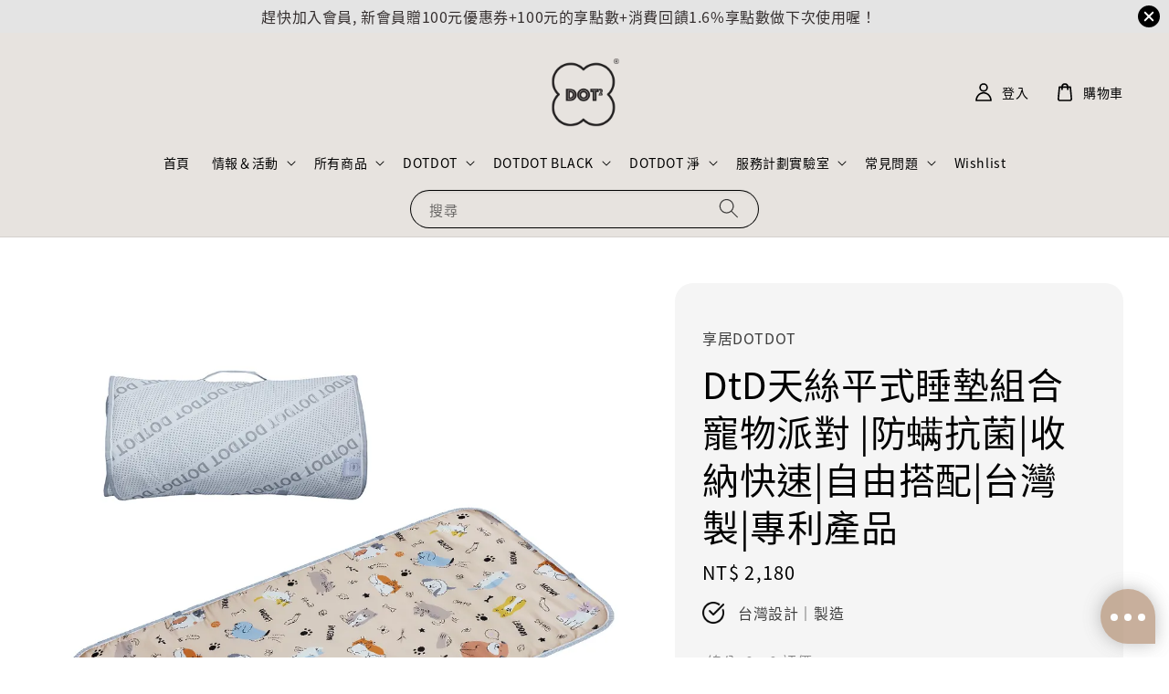

--- FILE ---
content_type: text/html; charset=UTF-8
request_url: https://www.dot2shop.com/products/dtd%E5%A4%A9%E7%B5%B2%E5%B9%B3%E5%BC%8F%E6%A9%9F%E8%83%BD%E7%9D%A1%E8%A2%8B%E7%9D%A1%E5%A2%8A%E7%B5%84%E5%90%88-%E5%AF%B5%E7%89%A9%E6%B4%BE%E5%B0%8D-%E9%98%B2%E8%9E%A8%E6%8A%97%E8%8F%8C-%E6%94%B6%E7%B4%8D%E5%BF%AB%E9%80%9F-3
body_size: 113270
content:
<!doctype html>
<!--[if lt IE 7]><html class="no-js lt-ie9 lt-ie8 lt-ie7" lang="en"> <![endif]-->
<!--[if IE 7]><html class="no-js lt-ie9 lt-ie8" lang="en"> <![endif]-->
<!--[if IE 8]><html class="no-js lt-ie9" lang="en"> <![endif]-->
<!--[if IE 9 ]><html class="ie9 no-js"> <![endif]-->
<!--[if (gt IE 9)|!(IE)]><!--> <html class="no-js"> <!--<![endif]-->
<head>

  <!-- Basic page needs ================================================== -->
  <meta charset="utf-8">
  <meta http-equiv="X-UA-Compatible" content="IE=edge,chrome=1">

  
  <link rel="icon" href="https://cdn.store-assets.com/s/336411/f/12377339.png" />
  

  <!-- Title and description ================================================== -->
  <title>
  DtD天絲平式睡墊組合 寵物派對 |防螨抗菌|收納快速|自由搭配|台灣製|專利產品 &ndash; 享居 | DOTDOT
  </title>

  
  <meta name="description" content="享居DOTDOT - 兒童機能睡袋睡墊, 
居家室內/幼稚園專用/輕露營, 頂級天絲60支300織親膚舒適, 
方便快速收納, 台灣精製">
  

  <!-- Social meta ================================================== -->
  

  <meta property="og:type" content="product">
  <meta property="og:title" content="DtD天絲平式睡墊組合 寵物派對 |防螨抗菌|收納快速|自由搭配|台灣製|專利產品">
  <meta property="og:url" content="https://www.dot2shop.com/products/dtd天絲平式機能睡袋睡墊組合-寵物派對-防螨抗菌-收納快速-3">
  
  <meta property="og:image" content="https://cdn.store-assets.com/s/336411/i/53283172.jpeg">
  <meta property="og:image:secure_url" content="https://cdn.store-assets.com/s/336411/i/53283172.jpeg">
  
  <meta property="og:image" content="https://cdn.store-assets.com/s/336411/i/58064360.jpeg">
  <meta property="og:image:secure_url" content="https://cdn.store-assets.com/s/336411/i/58064360.jpeg">
  
  <meta property="og:image" content="https://cdn.store-assets.com/s/336411/i/68511319.jpeg">
  <meta property="og:image:secure_url" content="https://cdn.store-assets.com/s/336411/i/68511319.jpeg">
  
  <meta property="og:price:amount" content="2180">
  <meta property="og:price:currency" content="TWD">


<meta property="og:description" content="享居DOTDOT - 兒童機能睡袋睡墊, 
居家室內/幼稚園專用/輕露營, 頂級天絲60支300織親膚舒適, 
方便快速收納, 台灣精製">
<meta property="og:site_name" content="享居 | DOTDOT">



  <meta name="twitter:card" content="summary">



  <meta name="twitter:site" content="@">


  <meta name="twitter:title" content="DtD天絲平式睡墊組合 寵物派對 |防螨抗菌|收納快速|自由搭配|台灣製|專利產品">
  <meta name="twitter:description" content="DOTDOT 讓睡袋睡墊再進化，DtD睡袋睡墊是一個全方位攜帶式睡袋睡墊，除了舒適有支撐性的四季睡墊，布料透氣舒適，透過DtD專利設計可獨立單邊固定搭配兩用被/枕頭組變成半包覆式睡袋以外，讓產品使用從0歲用到身高160cm都沒問題，當然繼承經典的簡單好收納，室內短暫午睡的好選擇。
簡易介紹影片：






 &amp;nbsp; &amp;nbsp; &amp;nbsp; &amp;nbsp; &amp;nbsp; 


產品特色 &amp;">
  <meta name="twitter:image" content="">
  <meta name="twitter:image:width" content="480">
  <meta name="twitter:image:height" content="480">




  <!-- Helpers ================================================== -->
  <link rel="canonical" href="https://www.dot2shop.com/products/dtd天絲平式機能睡袋睡墊組合-寵物派對-防螨抗菌-收納快速-3">
  <meta name="viewport" content="width=device-width,initial-scale=1,maximum-scale=1">
  <meta name="theme-color" content="#000000">
  
  <script src="//ajax.googleapis.com/ajax/libs/jquery/1.11.0/jquery.min.js" type="text/javascript" ></script>
  
  <!-- Header hook for plugins ================================================== -->
  
<!-- ScriptTags -->
<script>window.__st={'p': 'product', 'cid': ''};</script><script src='/assets/events.js'></script><script>(function(){function asyncLoad(){var urls=['/assets/facebook-pixel.js?v=1.1.1680177641','/assets/traffic.js?v=1','https://apps.easystore.co/facebook-login/script.js?shop=service6483.easy.co','https://apps.easystore.co/social-media-share/script.js?shop=service6483.easy.co','https://apps.easystore.co/google-analytics-4/script.js?shop=service6483.easy.co'];for(var i=0;i<urls.length;i++){var s=document.createElement('script');s.type='text/javascript';s.async=true;s.src=urls[i];var x=document.getElementsByTagName('script')[0];x.parentNode.insertBefore(s, x);}}window.attachEvent ? window.attachEvent('onload', asyncLoad) : window.addEventListener('load', asyncLoad, false);})();</script>
<!-- /ScriptTags -->

  
  
  <script src="https://store-themes.easystore.co/336411/themes/290544/assets/global.js?t=1767958513" defer="defer"></script>

  
  
  <script>
  (function(i,s,o,g,r,a,m){i['GoogleAnalyticsObject']=r;i[r]=i[r]||function(){
  (i[r].q=i[r].q||[]).push(arguments)},i[r].l=1*new Date();a=s.createElement(o),
  m=s.getElementsByTagName(o)[0];a.async=1;a.src=g;m.parentNode.insertBefore(a,m)
  })(window,document,'script','https://www.google-analytics.com/analytics.js','ga');

  ga('create', '', 'auto','myTracker');
  ga('myTracker.send', 'pageview');

  </script>
  
  <script src="/assets/storefront.js?id=914286bfa5e6419c67d1" type="text/javascript" ></script>
  

  <!-- CSS ================================================== -->
  <style>
      @font-face {
        font-family: 'Noto Sans TC';
        font-style: normal;
        font-weight: regular;
        src: local('Noto Sans TC regular'), local('Noto Sans TC-regular'), url(https://fonts.gstatic.com/s/notosanstc/v20/-nF7OG829Oofr2wohFbTp9iFOSsLA_ZJ1g.otf) format('truetype');
      }

      @font-face {
        font-family: 'Noto Sans TC';
        font-style: normal;
        font-weight: regular;
        src: local('Noto Sans TC regular'), local('Noto Sans TC-regular'), url(https://fonts.gstatic.com/s/notosanstc/v20/-nF7OG829Oofr2wohFbTp9iFOSsLA_ZJ1g.otf) format('truetype');
      }

      :root {
        --font-body-family: 'Noto Sans TC', sans-serif;
        --font-body-style: normal;
        --font-body-weight: 500;

        --font-heading-family: 'Noto Sans TC', sans-serif;
        --font-heading-style: normal;
        --font-heading-weight: 500;

        --color-heading-text: 0,0,0;
        --color-base-text: 0,0,0;
        --color-base-background-1: 255,255,255;
        --color-base-background-2: 255,255,255;
        
        --color-base-solid-button-labels: 255,255,255;
        --color-base-outline-button-labels: 0,0,0;
        
        --color-base-accent-1: 0,0,0;
        --color-base-accent-2: 0,0,0;
        --payment-terms-background-color: 255,255,255;

        --gradient-base-background-1: 255,255,255;
        --gradient-base-background-2: 255,255,255;
        --gradient-base-accent-1: 0,0,0;
        --gradient-base-accent-2: 0,0,0;

        --page-width: 150rem;
      }

      *,
      *::before,
      *::after {
        box-sizing: inherit;
      }

      html {
        box-sizing: border-box;
        font-size: 62.5%;
        height: 100%;
      }

      body {
        display: grid;
        grid-template-rows: auto auto 1fr auto;
        grid-template-columns: 100%;
        min-height: 100%;
        margin: 0;
        font-size: 1.5rem;
        letter-spacing: 0.06rem;
        line-height: 1.8;
        font-family: var(--font-body-family);
        font-style: var(--font-body-style);
        font-weight: var(--font-body-weight);
        
      }

      @media screen and (min-width: 750px) {
        body {
          font-size: 1.6rem;
        }
      }
   </style>
  
  <link href="https://store-themes.easystore.co/336411/themes/290544/assets/base.css?t=1767958513" rel="stylesheet" type="text/css" media="screen" />

  
  
<!-- Snippet:global/head: Product Star Rating 商品評價 -->

          <script src="https://cdn.jsdelivr.net/npm/swiper@8/swiper-bundle.min.js"></script>
          <script src="https://apps.easystore.co/assets/js/star-rating/main.js"></script>
          <link rel="stylesheet" href="https://cdn.jsdelivr.net/npm/swiper@8/swiper-bundle.min.css">
          <link rel="stylesheet" href="https://apps.easystore.co/assets/css/star-rating/main.css?v1.4.1">
<!-- /Snippet -->

<!-- Snippet:global/head: Site Verification -->
<meta name="google-site-verification" content="FDLSsNaVKgZDLuATVq3DQ0m6ttzGP2czYZqU6QZ_eDc" />
<!-- /Snippet -->


  <script>document.documentElement.className = document.documentElement.className.replace('no-js', 'js');</script>
</head>

<body id="dtd----------------------------------------------------------------------------------------------------" class="template-product" >
	
  
<!-- Snippet:global/body_start: Announcement Bar -->
<link rel="stylesheet" href="https://apps.easystore.co/assets/css/annoucement-bar/slider.css?v1.01">

<input type="hidden" id="total_announcement_left" name="total_announcement_left" value="1">
<input type="hidden" id="locale" name="locale" value="zh_TW">

<slider-announcement-bar-app id="announcement-bar" name="announcement-bar" style="
    border: unset;
    padding: 4px 0px;
    margin: 0px;
    z-index:2999;
    background:rgb(228, 228, 228);
    color:rgb(51, 45, 45);
    position: -webkit-sticky; position: sticky; top: 0;
">

  <div style="
    display: flex;
    justify-content: space-between;
    align-items: center;
    padding: 0px 0px;
    border-top: 0px;
    border-bottom: 0px;
    border-color: transparent;
  ">
    <div style="height: 24px;">
          </div>

    <ul style="flex-grow: 2; margin: 0px;">
            <li id="announcement_bar_0" style="
          display: flex;
          justify-content: center;
          align-items: center;
          flex-wrap: wrap;
          margin: 0px;
          width: 100%;
          word-wrap: break-word;
        ">
        趕快加入會員, 新會員贈100元優惠券+100元的享點數+消費回饋1.6%享點數做下次使用喔！
                        <input type="hidden" id="expired_at_0" name="expired_at_0" value="2020-10-16 00:00">
      </li>
          </ul>

    <div style="display: flex;">
                  <span id="announcement-close-button" name="announcement-close-button" class="announcement-close-button" style="margin-right: 10px;"></span>
          </div>
  </div>


</slider-announcement-bar-app>

<script>
  $(function() {
    var is_top_enabled =  1;

    const loadScript = function(url, callback) {
      const script = document.createElement("script");
      script.type = "text/javascript";
      // If the browser is Internet Explorer.
      if (script.readyState) {
        script.onreadystatechange = function() {
          if (script.readyState == "loaded" || script.readyState == "complete") {
            script.onreadystatechange = null;
            callback();
          }
        };
        // For any other browser.
      } else {
        script.onload = function() {
          callback();
        };
      }
      script.src = url;
      document.getElementsByTagName("head")[0].appendChild(script);
    };

    const announcementBarAppJS = function($) {

      $('#announcement-close-button').on('click', function() {
        $('#announcement-bar, #announcement-bar-top').hide();
        $('#easystore-section-header, .sticky-topbar').css('top', '');
      });
    }

    if (typeof jQuery === 'undefined') {
      loadScript('//ajax.googleapis.com/ajax/libs/jquery/1.11.2/jquery.min.js', function() {
        jQuery = jQuery.noConflict(true);
        announcementBarAppJS(jQuery);
      });
    } else {
      announcementBarAppJS(jQuery);
    }


    
    if(is_top_enabled){
      // Prevent announcement bar block header
      setTimeout(()=>{
        $('#easystore-section-header, .sticky-topbar').css('top', $('#announcement-bar').height()+'px');
      }, 2000);
    }
  });

  setInterval(function() {
    const total_announcement = "1"
    var total_announcement_left = $("#total_announcement_left").val();

    for (let i = 0; i <= total_announcement; i++) {
      const startDate = new Date();
      const endDateStr = $("#expired_at_" + i).val();
      const endDate = endDateStr == undefined ? new Date() : new Date(endDateStr.replace(/-/g, "/"));
      const seconds = (endDate.getTime() - startDate.getTime()) / 1000;

      const days = parseInt(seconds / 86400);
      const hours = parseInt((seconds % 86400) / 3600);
      const mins = parseInt((seconds % 86400 % 3600) / 60);
      const secs = parseInt((seconds % 86400 % 3600) % 60);

      // use to translate countdown unit
      // (translate based on the preferred language when save announcement bar setting)
      String.prototype.translate = function() {
        try {
          if ($("#locale").val() == "zh_TW") {
            if (this.toString() === 'day') {
              return "天";
            }
            if (this.toString() === 'hour') {
              return "小時";
            }
            if (this.toString() === 'min') {
              return "分鐘";
            }
            if (this.toString() === 'sec') {
              return "秒";
            }
          } else {
            if (this.toString() === 'day') {
              if (days > 0) {
                return "Days";
              } else {
                return "Day";
              }
            } else if (this.toString() === 'hour') {
              if (hours > 0) {
                return "Hours";
              } else {
                return "Hour";
              }
            } else if (this.toString() === 'min') {
              if (mins > 0) {
                return "Mins";
              } else {
                return "Min";
              }
            } else if (this.toString() === 'sec') {
              if (secs > 0) {
                return "Secs";
              } else {
                return "Sec";
              }
            }
          }
        } catch (error) {
          console.log("Some errors heres", error);
        }
      };

      const announcementBar_countdown = document.getElementById("announcementBar_countdown_" + i);
      if (announcementBar_countdown && seconds > 0) {

        $(announcementBar_countdown).show()
        announcementBar_countdown.innerHTML = `
          <div>
            ${days} <small>${'day'.translate()}</small>
          </div>
          <div>
            ${hours} <small>${'hour'.translate()}</small>
          </div>
          <div>
            ${mins} <small>${'min'.translate()}</small>
          </div>
          <div>
            ${secs} <small>${'sec'.translate()}</small>
          </div>
        `;


      } else if (announcementBar_countdown && seconds <= 0) {
        $("#announcement_bar_" + i).remove();
        total_announcement_left = total_announcement_left - 1;
        $("#total_announcement_left").val(total_announcement_left);
      }
    }

    showOrHide(total_announcement_left);
  }, 1000);


  function showOrHide(total_announcement_left) {
    if (total_announcement_left <= 1) {
      $("#previous-announcement-bar-button,#next-announcement-bar-button").hide();
    } else {
      $("#previous-announcement-bar-button,#next-announcement-bar-button").show();
    }

    if (total_announcement_left == 0) {
      $("#announcement-close-button").hide();
      $("#announcement-bar").hide();
      $('#announcement-bar-top').hide();
      $('#easystore-section-header, .sticky-topbar').css('top', '');
    }
  };

  let annoucementBarAutoMoveInterval = '';
  class AnnouncementBarAppSlider extends HTMLElement {
    constructor() {
      super();
      this.slider = this.querySelector('ul');
      this.sliderItems = this.querySelectorAll('li');
      this.prevButton = this.querySelector('a[name="previous"]');
      this.nextButton = this.querySelector('a[name="next"]');

      if (!this.slider || !this.nextButton) return;

      const resizeObserver = new ResizeObserver(entries => this.initPages());
      resizeObserver.observe(this.slider);

      this.slider.addEventListener('scroll', this.update.bind(this));
      this.prevButton.addEventListener('click', this.onButtonClick.bind(this));
      this.nextButton.addEventListener('click', this.onButtonClick.bind(this));


    }

    initPages() {
      const sliderItemsToShow = Array.from(this.sliderItems).filter(element => element.clientWidth > 0);
      this.sliderLastItem = sliderItemsToShow[sliderItemsToShow.length - 1];
      if (sliderItemsToShow.length === 0) return;
      this.slidesPerPage = Math.floor(this.slider.clientWidth / sliderItemsToShow[0].clientWidth);
      this.totalPages = sliderItemsToShow.length - this.slidesPerPage + 1;
      this.update();
      let self = this
      var total_announcement_left = $("#total_announcement_left").val();
      annoucementBarAutoMoveInterval = setInterval(function() {
        if (total_announcement_left > 1) {
          self.moveSlide('next')
        }
      }, 5000)
    }

    update() {
      this.currentPage = Math.round(this.slider.scrollLeft / this.sliderLastItem.clientWidth) + 1;
    }

    onButtonClick(event) {
      event.preventDefault();
      let self = this;
      self.moveSlide(event.currentTarget.name);
    }


    moveSlide(move_to) {

      clearInterval(annoucementBarAutoMoveInterval);
      let self = this;
      annoucementBarAutoMoveInterval = setInterval(function() {
        self.moveSlide('next');
      }, 5000)

      if (move_to === 'previous' && this.currentPage === 1) {
        this.slider.scrollTo({
          left: this.sliderLastItem.clientWidth * (this.totalPages - 1)
        });
      } else if (move_to === 'next' && this.currentPage === this.totalPages) {
        this.slider.scrollTo({
          left: 0
        });
      } else {
        const slideScrollPosition = move_to === 'next' ? this.slider.scrollLeft + this.sliderLastItem
          .clientWidth : this.slider.scrollLeft - this.sliderLastItem.clientWidth;
        this.slider.scrollTo({
          left: slideScrollPosition
        });
      }
    }

  }

  customElements.define('slider-announcement-bar-app', AnnouncementBarAppSlider);
</script>

<!-- /Snippet -->

<!-- Snippet:global/body_start: Google Adwords Tracking -->
<!-- Google tag (gtag.js) -->
<script async src="https://www.googletagmanager.com/gtag/js?id=G-EMZJFFVGGZ"></script>
<script>
  window.dataLayer = window.dataLayer || [];
  function gtag(){dataLayer.push(arguments);}
  gtag('js', new Date());

  gtag('config', 'G-EMZJFFVGGZ');
</script>
<!-- /Snippet -->

<!-- Snippet:global/body_start: Console Extension -->
<div id='es_console' style='display: none;'>336411</div>
<!-- /Snippet -->
<link href="/assets/css/wishlist.css?v1.02" rel="stylesheet" type="text/css" media="screen" />
<link rel="stylesheet" href="https://cdnjs.cloudflare.com/ajax/libs/font-awesome/4.5.0/css/font-awesome.min.css">

<script src="/assets/js/wishlist/wishlist.js" type="text/javascript"></script>
	
 	<style>
  header {
    --logo-width: 75px;
  }
  .header-wrapper,
  .header-wrapper .list-menu--disclosure,
  .header-wrapper .search-modal{
    background-color: #E7E3DF;
  }
  .header-wrapper .search-modal .field__input{
    background-color: rgb(var(--color-background));
  }
  .header-wrapper summary .icon-caret,
  .header-wrapper .header__menu-item a,
  .header-wrapper .list-menu__item,
  .header-wrapper .link--text{
    color: #000000;
  }
  
  .search-modal__form{
    position: relative;
  }
  
  .dropdown {
    display: none;
    position: absolute;
    top: 100%;
    left: 0;
    width: 100%;
    padding: 5px 0;
    background-color: #fff;
    color:#000;
    z-index: 1000;
    border-bottom-left-radius: 15px;
    border-bottom-right-radius: 15px;
    border: 1px solid rgba(var(--color-foreground), 1);
    border-top: none;
    overflow-x: hidden;
    overflow-y: auto;
    max-height: 350px;
  }
  
  .dropdown-item {
    padding: 0.4rem 2rem;
    cursor: pointer;
    line-height: 1.4;
    overflow: hidden;
    text-overflow: ellipsis;
    white-space: nowrap;
  }
  
  .dropdown-item:hover{
    background-color: #f3f3f3;
  }
  
  .search__input.is-focus{
    border-radius: 15px;
    border-bottom-left-radius: 0;
    border-bottom-right-radius: 0;
    border: 1px solid rgba(var(--color-foreground), 1);
    border-bottom: none;
    box-shadow: none;
  }
  
  .clear-all {
    text-align: right;
    padding: 0 2rem 0.2rem;
    line-height: 1;
    font-size: 70%;
    margin-bottom: -2px;
  }
  
  .clear-all:hover{
    background-color: #fff;
  }
  
  .search-input-focus .easystore-section-header-hidden{
    transform: none;
  }
  .referral-notification {
    position: absolute;
    top: 100%;
    right: 0;
    background: white;
    border: 1px solid #e0e0e0;
    border-radius: 8px;
    box-shadow: 0 4px 12px rgba(0, 0, 0, 0.15);
    width: 280px;
    z-index: 1000;
    padding: 16px;
    margin-top: 8px;
    font-size: 14px;
    line-height: 1.4;
  }
  
  .referral-notification::before {
    content: '';
    position: absolute;
    top: -8px;
    right: 20px;
    width: 0;
    height: 0;
    border-left: 8px solid transparent;
    border-right: 8px solid transparent;
    border-bottom: 8px solid white;
  }
  
  .referral-notification::after {
    content: '';
    position: absolute;
    top: -9px;
    right: 20px;
    width: 0;
    height: 0;
    border-left: 8px solid transparent;
    border-right: 8px solid transparent;
    border-bottom: 8px solid #e0e0e0;
  }
  
  .referral-notification h4 {
    margin: 0 0 8px 0;
    color: #2196F3;
    font-size: 16px;
    font-weight: 600;
  }
  
  .referral-notification p {
    margin: 0 0 12px 0;
    color: #666;
  }
  
  .referral-notification .referral-code {
    background: #f5f5f5;
    padding: 8px;
    border-radius: 4px;
    font-family: monospace;
    font-size: 13px;
    text-align: center;
    margin: 8px 0;
    border: 1px solid #ddd;
  }
  
  .referral-notification .close-btn {
    position: absolute;
    top: 8px;
    right: 8px;
    background: none;
    border: none;
    font-size: 18px;
    color: #999;
    cursor: pointer;
    padding: 0;
    width: 20px;
    height: 20px;
    line-height: 1;
  }
  
  .referral-notification .close-btn:hover {
    color: #333;
  }
  
  .referral-notification .action-btn {
    background: #2196F3;
    color: white;
    border: none;
    padding: 8px 16px;
    border-radius: 4px;
    cursor: pointer;
    font-size: 12px;
    margin-right: 8px;
    margin-top: 8px;
  }
  
  .referral-notification .action-btn:hover {
    background: #1976D2;
  }
  
  .referral-notification .dismiss-btn {
    background: transparent;
    color: #666;
    border: 1px solid #ddd;
    padding: 8px 16px;
    border-radius: 4px;
    cursor: pointer;
    font-size: 12px;
    margin-top: 8px;
  }
  
  .referral-notification .dismiss-btn:hover {
    background: #f5f5f5;
  }
  .referral-modal__dialog {
    transform: translate(-50%, 0);
    transition: transform var(--duration-default) ease, visibility 0s;
    z-index: 10000;
    position: fixed;
    top: 20vh;
    left: 50%;
    width: 100%;
    max-width: 350px;
    box-shadow: 0 4px 12px rgba(0, 0, 0, 0.15);
    border-radius: 12px;
    background-color: #fff;
    color: #000;
    padding: 20px;
    text-align: center;
  }

  .modal-overlay.referral-modal-overlay {
    position: fixed;
    top: 0;
    left: 0;
    width: 100%;
    height: 100%;
    background-color: rgba(0, 0, 0, 0.7);
    z-index: 2001;
    display: block;
    opacity: 1;
    transition: opacity var(--duration-default) ease, visibility 0s;
  }
</style>

<link rel="preload" href="https://store-themes.easystore.co/336411/themes/290544/assets/section-header.css?t=1767958513" as="style" onload="this.onload=null;this.rel='stylesheet'">
<link rel="preload" href="https://store-themes.easystore.co/336411/themes/290544/assets/component-list-menu.css?t=1767958513" as="style" onload="this.onload=null;this.rel='stylesheet'">
<link rel="preload" href="https://store-themes.easystore.co/336411/themes/290544/assets/component-menu-drawer.css?t=1767958513" as="style" onload="this.onload=null;this.rel='stylesheet'">
<link rel="preload" href="https://store-themes.easystore.co/336411/themes/290544/assets/component-cart-notification.css?v1.1?t=1767958513" as="style" onload="this.onload=null;this.rel='stylesheet'">

<script src="https://store-themes.easystore.co/336411/themes/290544/assets/cart-notification.js?t=1767958513" defer="defer"></script>
<script src="https://store-themes.easystore.co/336411/themes/290544/assets/details-modal.js?t=1767958513" defer="defer"></script>

<svg xmlns="http://www.w3.org/2000/svg" class="hidden">
  <symbol id="icon-search" viewbox="0 0 18 19" fill="none">
    <path fill-rule="evenodd" clip-rule="evenodd" d="M11.03 11.68A5.784 5.784 0 112.85 3.5a5.784 5.784 0 018.18 8.18zm.26 1.12a6.78 6.78 0 11.72-.7l5.4 5.4a.5.5 0 11-.71.7l-5.41-5.4z" fill="currentColor"/>
  </symbol>

  <symbol id="icon-close" class="icon icon-close" fill="none" viewBox="0 0 18 17">
    <path d="M.865 15.978a.5.5 0 00.707.707l7.433-7.431 7.579 7.282a.501.501 0 00.846-.37.5.5 0 00-.153-.351L9.712 8.546l7.417-7.416a.5.5 0 10-.707-.708L8.991 7.853 1.413.573a.5.5 0 10-.693.72l7.563 7.268-7.418 7.417z" fill="currentColor">
  </symbol>
</svg>


<div id="easystore-section-header">
  <div class="header-wrapper header-wrapper--border-bottom">
    <header class="header header--top-center page-width header--has-menu" itemscope itemtype="http://schema.org/Organization">
      <header-drawer data-breakpoint="tablet">
        <details class="menu-drawer-container menu-opening">
          <summary class="header__icon header__icon--menu header__icon--summary link link--text focus-inset" aria-label="Menu" role="button" aria-expanded="true" aria-controls="menu-drawer">
            <span>
              


    <svg class="icon icon-hamburger " data-name="Layer 1" xmlns="http://www.w3.org/2000/svg" viewBox="0 0 600 600"><path d="M32.5,65h535a25,25,0,0,0,0-50H32.5a25,25,0,0,0,0,50Z" fill="currentColor"/><path d="M567.5,275H32.5a25,25,0,0,0,0,50h535a25,25,0,0,0,0-50Z" fill="currentColor"/><path d="M567.5,535H32.5a25,25,0,0,0,0,50h535a25,25,0,0,0,0-50Z" fill="currentColor"/></svg>

  

              


    <svg class="icon icon-close " data-name="Layer 1" xmlns="http://www.w3.org/2000/svg" viewBox="0 0 600 600"><path d="M335.36,300,581.87,53.48a25,25,0,0,0-35.35-35.35L300,264.64,53.48,18.13A25,25,0,0,0,18.13,53.48L264.64,300,18.13,546.52a25,25,0,0,0,35.35,35.35L300,335.36,546.52,581.87a25,25,0,0,0,35.35-35.35Z" fill="currentColor"/></svg>

  

            </span>
          </summary>
          <div id="menu-drawer" class="menu-drawer motion-reduce" tabindex="-1">
            <div class="menu-drawer__inner-container">
              <div class="menu-drawer__navigation-container">
                <nav class="menu-drawer__navigation">
                  <ul class="menu-drawer__menu list-menu" role="list">
                    
                    
                      
                        <li>
                          <a href="/"  class="menu-drawer__menu-item list-menu__item link link--text focus-inset">
                            首頁
                          </a>
                        </li>
                      
                    
                    
                      
                        
                        <li>
                          <details>
                                <summary class="menu-drawer__menu-item list-menu__item link link--text focus-inset" role="button" aria-expanded="false" aria-controls="link-Bags">
                                  <a href="/dot2shop.com"  class="link--text list-menu__item menu-drawer__menu-item">
                                    情報＆活動
                                  </a>
                                  


    <svg class="icon icon-arrow " data-name="Layer 1" xmlns="http://www.w3.org/2000/svg" viewBox="0 0 600 339.56"><path d="M31.06,196.67H504l-88.56,88.56a26.89,26.89,0,1,0,38,38L588,188.79a26.89,26.89,0,0,0,0-38L453.49,16.29a26.89,26.89,0,0,0-38,38L504,142.88H31.06a26.9,26.9,0,0,0,0,53.79Z" fill="currentColor"/></svg>

  

                                  


    <svg aria-hidden="true" focusable="false" role="presentation" class="icon icon-caret " viewBox="0 0 10 6">
      <path fill-rule="evenodd" clip-rule="evenodd" d="M9.354.646a.5.5 0 00-.708 0L5 4.293 1.354.646a.5.5 0 00-.708.708l4 4a.5.5 0 00.708 0l4-4a.5.5 0 000-.708z" fill="currentColor"></path>
    </svg>

  

                                </summary>
                                <div class="menu-drawer__submenu motion-reduce" tabindex="-1">
                                  <div class="menu-drawer__inner-submenu">
                                    <button class="menu-drawer__close-button link link--text focus-inset" aria-expanded="true">
                                      


    <svg class="icon icon-arrow " data-name="Layer 1" xmlns="http://www.w3.org/2000/svg" viewBox="0 0 600 339.56"><path d="M31.06,196.67H504l-88.56,88.56a26.89,26.89,0,1,0,38,38L588,188.79a26.89,26.89,0,0,0,0-38L453.49,16.29a26.89,26.89,0,0,0-38,38L504,142.88H31.06a26.9,26.9,0,0,0,0,53.79Z" fill="currentColor"/></svg>

  

                                      情報＆活動
                                    </button>
                                    <ul class="menu-drawer__menu list-menu" role="list" tabindex="-1">
                                      
                                        
                                        
                                          <li>
                                            <a href="/blogs/活動"  class="menu-drawer__menu-item link link--text list-menu__item focus-inset">
                                              最新活動
                                            </a>
                                          </li>
                                        
                                      
                                        
                                        
                                          
                                          <li>
                                            <details>
                                                  <summary class="menu-drawer__menu-item list-menu__item link link--text focus-inset" role="button" aria-expanded="false" aria-controls="link-Bags">
                                                    <a href="/blogs/情報"  class="link--text list-menu__item menu-drawer__menu-item">
                                                      重要情報
                                                    </a>
                                                    


    <svg class="icon icon-arrow " data-name="Layer 1" xmlns="http://www.w3.org/2000/svg" viewBox="0 0 600 339.56"><path d="M31.06,196.67H504l-88.56,88.56a26.89,26.89,0,1,0,38,38L588,188.79a26.89,26.89,0,0,0,0-38L453.49,16.29a26.89,26.89,0,0,0-38,38L504,142.88H31.06a26.9,26.9,0,0,0,0,53.79Z" fill="currentColor"/></svg>

  

                                                    


    <svg aria-hidden="true" focusable="false" role="presentation" class="icon icon-caret " viewBox="0 0 10 6">
      <path fill-rule="evenodd" clip-rule="evenodd" d="M9.354.646a.5.5 0 00-.708 0L5 4.293 1.354.646a.5.5 0 00-.708.708l4 4a.5.5 0 00.708 0l4-4a.5.5 0 000-.708z" fill="currentColor"></path>
    </svg>

  

                                                  </summary>
                                                  <div class="menu-drawer__submenu motion-reduce" tabindex="-1">
                                                    <div class="menu-drawer__inner-submenu">
                                                      <button class="menu-drawer__close-button link link--text focus-inset" aria-expanded="true">
                                                        


    <svg class="icon icon-arrow " data-name="Layer 1" xmlns="http://www.w3.org/2000/svg" viewBox="0 0 600 339.56"><path d="M31.06,196.67H504l-88.56,88.56a26.89,26.89,0,1,0,38,38L588,188.79a26.89,26.89,0,0,0,0-38L453.49,16.29a26.89,26.89,0,0,0-38,38L504,142.88H31.06a26.9,26.9,0,0,0,0,53.79Z" fill="currentColor"/></svg>

  

                                                        重要情報
                                                      </button>
                                                      <ul class="menu-drawer__menu list-menu" role="list" tabindex="-1">
                                                        
                                                          
                                                          
                                                            <li>
                                                              <a href="/blogs/%E6%83%85%E5%A0%B1/tyra-%E8%81%AF%E5%90%8D%E7%B3%BB%E5%88%97"  class="menu-drawer__menu-item link link--text list-menu__item focus-inset">
                                                                TYRA 聯名系列
                                                              </a>
                                                            </li>
                                                          
                                                        
                                                          
                                                          
                                                            <li>
                                                              <a href="/blogs/情報/samo-taitai-聯名系列"  class="menu-drawer__menu-item link link--text list-menu__item focus-inset">
                                                                SAMO.TAITAI 聯名款式
                                                              </a>
                                                            </li>
                                                          
                                                        
                                                          
                                                          
                                                            <li>
                                                              <a href="https://www.dot2shop.com/blogs/情報/聯名合作-mammyshop-ve系列產品"  class="menu-drawer__menu-item link link--text list-menu__item focus-inset">
                                                                聯名合作 - mammyshop | VE系列產品
                                                              </a>
                                                            </li>
                                                          
                                                        
                                                        
                                                      </ul>
                                                    </div>
                                                  </div>
                                            </details>
                                          </li>
                                        
                                      
                                      
                                    </ul>
                                  </div>
                                </div>
                          </details>
                        </li>
                      
                    
                    
                      
                        
                        <li>
                          <details>
                                <summary class="menu-drawer__menu-item list-menu__item link link--text focus-inset" role="button" aria-expanded="false" aria-controls="link-Bags">
                                  <a href="/collections/all"  class="link--text list-menu__item menu-drawer__menu-item">
                                    所有商品
                                  </a>
                                  


    <svg class="icon icon-arrow " data-name="Layer 1" xmlns="http://www.w3.org/2000/svg" viewBox="0 0 600 339.56"><path d="M31.06,196.67H504l-88.56,88.56a26.89,26.89,0,1,0,38,38L588,188.79a26.89,26.89,0,0,0,0-38L453.49,16.29a26.89,26.89,0,0,0-38,38L504,142.88H31.06a26.9,26.9,0,0,0,0,53.79Z" fill="currentColor"/></svg>

  

                                  


    <svg aria-hidden="true" focusable="false" role="presentation" class="icon icon-caret " viewBox="0 0 10 6">
      <path fill-rule="evenodd" clip-rule="evenodd" d="M9.354.646a.5.5 0 00-.708 0L5 4.293 1.354.646a.5.5 0 00-.708.708l4 4a.5.5 0 00.708 0l4-4a.5.5 0 000-.708z" fill="currentColor"></path>
    </svg>

  

                                </summary>
                                <div class="menu-drawer__submenu motion-reduce" tabindex="-1">
                                  <div class="menu-drawer__inner-submenu">
                                    <button class="menu-drawer__close-button link link--text focus-inset" aria-expanded="true">
                                      


    <svg class="icon icon-arrow " data-name="Layer 1" xmlns="http://www.w3.org/2000/svg" viewBox="0 0 600 339.56"><path d="M31.06,196.67H504l-88.56,88.56a26.89,26.89,0,1,0,38,38L588,188.79a26.89,26.89,0,0,0,0-38L453.49,16.29a26.89,26.89,0,0,0-38,38L504,142.88H31.06a26.9,26.9,0,0,0,0,53.79Z" fill="currentColor"/></svg>

  

                                      所有商品
                                    </button>
                                    <ul class="menu-drawer__menu list-menu" role="list" tabindex="-1">
                                      
                                        
                                        
                                          
                                          <li>
                                            <details>
                                                  <summary class="menu-drawer__menu-item list-menu__item link link--text focus-inset" role="button" aria-expanded="false" aria-controls="link-Bags">
                                                    <a href="/collections/被毯"  class="link--text list-menu__item menu-drawer__menu-item">
                                                      DOTDOT幼兒被毯/被子
                                                    </a>
                                                    


    <svg class="icon icon-arrow " data-name="Layer 1" xmlns="http://www.w3.org/2000/svg" viewBox="0 0 600 339.56"><path d="M31.06,196.67H504l-88.56,88.56a26.89,26.89,0,1,0,38,38L588,188.79a26.89,26.89,0,0,0,0-38L453.49,16.29a26.89,26.89,0,0,0-38,38L504,142.88H31.06a26.9,26.9,0,0,0,0,53.79Z" fill="currentColor"/></svg>

  

                                                    


    <svg aria-hidden="true" focusable="false" role="presentation" class="icon icon-caret " viewBox="0 0 10 6">
      <path fill-rule="evenodd" clip-rule="evenodd" d="M9.354.646a.5.5 0 00-.708 0L5 4.293 1.354.646a.5.5 0 00-.708.708l4 4a.5.5 0 00.708 0l4-4a.5.5 0 000-.708z" fill="currentColor"></path>
    </svg>

  

                                                  </summary>
                                                  <div class="menu-drawer__submenu motion-reduce" tabindex="-1">
                                                    <div class="menu-drawer__inner-submenu">
                                                      <button class="menu-drawer__close-button link link--text focus-inset" aria-expanded="true">
                                                        


    <svg class="icon icon-arrow " data-name="Layer 1" xmlns="http://www.w3.org/2000/svg" viewBox="0 0 600 339.56"><path d="M31.06,196.67H504l-88.56,88.56a26.89,26.89,0,1,0,38,38L588,188.79a26.89,26.89,0,0,0,0-38L453.49,16.29a26.89,26.89,0,0,0-38,38L504,142.88H31.06a26.9,26.9,0,0,0,0,53.79Z" fill="currentColor"/></svg>

  

                                                        DOTDOT幼兒被毯/被子
                                                      </button>
                                                      <ul class="menu-drawer__menu list-menu" role="list" tabindex="-1">
                                                        
                                                          
                                                          
                                                            <li>
                                                              <a href="/collections/天絲點點被毯"  class="menu-drawer__menu-item link link--text list-menu__item focus-inset">
                                                                天絲™點點被毯
                                                              </a>
                                                            </li>
                                                          
                                                        
                                                          
                                                          
                                                            <li>
                                                              <a href="/collections/天絲兩用被"  class="menu-drawer__menu-item link link--text list-menu__item focus-inset">
                                                                天絲™兩用被(DtD)
                                                              </a>
                                                            </li>
                                                          
                                                        
                                                        
                                                      </ul>
                                                    </div>
                                                  </div>
                                            </details>
                                          </li>
                                        
                                      
                                        
                                        
                                          
                                          <li>
                                            <details>
                                                  <summary class="menu-drawer__menu-item list-menu__item link link--text focus-inset" role="button" aria-expanded="false" aria-controls="link-Bags">
                                                    <a href="/collections/天然乳膠枕"  class="link--text list-menu__item menu-drawer__menu-item">
                                                      DOTDOT幼兒枕套/枕芯
                                                    </a>
                                                    


    <svg class="icon icon-arrow " data-name="Layer 1" xmlns="http://www.w3.org/2000/svg" viewBox="0 0 600 339.56"><path d="M31.06,196.67H504l-88.56,88.56a26.89,26.89,0,1,0,38,38L588,188.79a26.89,26.89,0,0,0,0-38L453.49,16.29a26.89,26.89,0,0,0-38,38L504,142.88H31.06a26.9,26.9,0,0,0,0,53.79Z" fill="currentColor"/></svg>

  

                                                    


    <svg aria-hidden="true" focusable="false" role="presentation" class="icon icon-caret " viewBox="0 0 10 6">
      <path fill-rule="evenodd" clip-rule="evenodd" d="M9.354.646a.5.5 0 00-.708 0L5 4.293 1.354.646a.5.5 0 00-.708.708l4 4a.5.5 0 00.708 0l4-4a.5.5 0 000-.708z" fill="currentColor"></path>
    </svg>

  

                                                  </summary>
                                                  <div class="menu-drawer__submenu motion-reduce" tabindex="-1">
                                                    <div class="menu-drawer__inner-submenu">
                                                      <button class="menu-drawer__close-button link link--text focus-inset" aria-expanded="true">
                                                        


    <svg class="icon icon-arrow " data-name="Layer 1" xmlns="http://www.w3.org/2000/svg" viewBox="0 0 600 339.56"><path d="M31.06,196.67H504l-88.56,88.56a26.89,26.89,0,1,0,38,38L588,188.79a26.89,26.89,0,0,0,0-38L453.49,16.29a26.89,26.89,0,0,0-38,38L504,142.88H31.06a26.9,26.9,0,0,0,0,53.79Z" fill="currentColor"/></svg>

  

                                                        DOTDOT幼兒枕套/枕芯
                                                      </button>
                                                      <ul class="menu-drawer__menu list-menu" role="list" tabindex="-1">
                                                        
                                                          
                                                          
                                                            <li>
                                                              <a href="/collections/天絲枕套枕頭組"  class="menu-drawer__menu-item link link--text list-menu__item focus-inset">
                                                                天絲™枕頭枕套組(DtD)
                                                              </a>
                                                            </li>
                                                          
                                                        
                                                        
                                                      </ul>
                                                    </div>
                                                  </div>
                                            </details>
                                          </li>
                                        
                                      
                                        
                                        
                                          <li>
                                            <a href="/collections/dotdot被毯安撫配件超值組"  class="menu-drawer__menu-item link link--text list-menu__item focus-inset">
                                              DOTDOT 枕|被超值組
                                            </a>
                                          </li>
                                        
                                      
                                        
                                        
                                          
                                          <li>
                                            <details>
                                                  <summary class="menu-drawer__menu-item list-menu__item link link--text focus-inset" role="button" aria-expanded="false" aria-controls="link-Bags">
                                                    <a href="/collections/dotdot幼兒天絲睡袋睡墊組"  class="link--text list-menu__item menu-drawer__menu-item">
                                                      DOTDOT幼兒睡袋睡墊組
                                                    </a>
                                                    


    <svg class="icon icon-arrow " data-name="Layer 1" xmlns="http://www.w3.org/2000/svg" viewBox="0 0 600 339.56"><path d="M31.06,196.67H504l-88.56,88.56a26.89,26.89,0,1,0,38,38L588,188.79a26.89,26.89,0,0,0,0-38L453.49,16.29a26.89,26.89,0,0,0-38,38L504,142.88H31.06a26.9,26.9,0,0,0,0,53.79Z" fill="currentColor"/></svg>

  

                                                    


    <svg aria-hidden="true" focusable="false" role="presentation" class="icon icon-caret " viewBox="0 0 10 6">
      <path fill-rule="evenodd" clip-rule="evenodd" d="M9.354.646a.5.5 0 00-.708 0L5 4.293 1.354.646a.5.5 0 00-.708.708l4 4a.5.5 0 00.708 0l4-4a.5.5 0 000-.708z" fill="currentColor"></path>
    </svg>

  

                                                  </summary>
                                                  <div class="menu-drawer__submenu motion-reduce" tabindex="-1">
                                                    <div class="menu-drawer__inner-submenu">
                                                      <button class="menu-drawer__close-button link link--text focus-inset" aria-expanded="true">
                                                        


    <svg class="icon icon-arrow " data-name="Layer 1" xmlns="http://www.w3.org/2000/svg" viewBox="0 0 600 339.56"><path d="M31.06,196.67H504l-88.56,88.56a26.89,26.89,0,1,0,38,38L588,188.79a26.89,26.89,0,0,0,0-38L453.49,16.29a26.89,26.89,0,0,0-38,38L504,142.88H31.06a26.9,26.9,0,0,0,0,53.79Z" fill="currentColor"/></svg>

  

                                                        DOTDOT幼兒睡袋睡墊組
                                                      </button>
                                                      <ul class="menu-drawer__menu list-menu" role="list" tabindex="-1">
                                                        
                                                          
                                                          
                                                            <li>
                                                              <a href="/collections/dtd睡袋睡墊成長型"  class="menu-drawer__menu-item link link--text list-menu__item focus-inset">
                                                                DtD天絲™平式睡袋睡墊 (成長型)
                                                              </a>
                                                            </li>
                                                          
                                                        
                                                          
                                                          
                                                            <li>
                                                              <a href="/collections/2in1天絲機能睡袋睡墊"  class="menu-drawer__menu-item link link--text list-menu__item focus-inset">
                                                                2in1天絲™睡袋睡墊 (標準版）
                                                              </a>
                                                            </li>
                                                          
                                                        
                                                          
                                                          
                                                            <li>
                                                              <a href="/collections/2in1-lite睡袋睡墊"  class="menu-drawer__menu-item link link--text list-menu__item focus-inset">
                                                                2in1-Lite天絲™睡袋睡墊 (輕巧版）
                                                              </a>
                                                            </li>
                                                          
                                                        
                                                          
                                                          
                                                            <li>
                                                              <a href="/collections/睡袋睡墊配件與修補"  class="menu-drawer__menu-item link link--text list-menu__item focus-inset">
                                                                睡袋睡墊配件/修補服務
                                                              </a>
                                                            </li>
                                                          
                                                        
                                                        
                                                      </ul>
                                                    </div>
                                                  </div>
                                            </details>
                                          </li>
                                        
                                      
                                        
                                        
                                          
                                          <li>
                                            <details>
                                                  <summary class="menu-drawer__menu-item list-menu__item link link--text focus-inset" role="button" aria-expanded="false" aria-controls="link-Bags">
                                                    <a href="/collections/居家床墊薄墊床包布套"  class="link--text list-menu__item menu-drawer__menu-item">
                                                      DOTDOT居家床墊/薄墊/床包/布套
                                                    </a>
                                                    


    <svg class="icon icon-arrow " data-name="Layer 1" xmlns="http://www.w3.org/2000/svg" viewBox="0 0 600 339.56"><path d="M31.06,196.67H504l-88.56,88.56a26.89,26.89,0,1,0,38,38L588,188.79a26.89,26.89,0,0,0,0-38L453.49,16.29a26.89,26.89,0,0,0-38,38L504,142.88H31.06a26.9,26.9,0,0,0,0,53.79Z" fill="currentColor"/></svg>

  

                                                    


    <svg aria-hidden="true" focusable="false" role="presentation" class="icon icon-caret " viewBox="0 0 10 6">
      <path fill-rule="evenodd" clip-rule="evenodd" d="M9.354.646a.5.5 0 00-.708 0L5 4.293 1.354.646a.5.5 0 00-.708.708l4 4a.5.5 0 00.708 0l4-4a.5.5 0 000-.708z" fill="currentColor"></path>
    </svg>

  

                                                  </summary>
                                                  <div class="menu-drawer__submenu motion-reduce" tabindex="-1">
                                                    <div class="menu-drawer__inner-submenu">
                                                      <button class="menu-drawer__close-button link link--text focus-inset" aria-expanded="true">
                                                        


    <svg class="icon icon-arrow " data-name="Layer 1" xmlns="http://www.w3.org/2000/svg" viewBox="0 0 600 339.56"><path d="M31.06,196.67H504l-88.56,88.56a26.89,26.89,0,1,0,38,38L588,188.79a26.89,26.89,0,0,0,0-38L453.49,16.29a26.89,26.89,0,0,0-38,38L504,142.88H31.06a26.9,26.9,0,0,0,0,53.79Z" fill="currentColor"/></svg>

  

                                                        DOTDOT居家床墊/薄墊/床包/布套
                                                      </button>
                                                      <ul class="menu-drawer__menu list-menu" role="list" tabindex="-1">
                                                        
                                                          
                                                          
                                                            
                                                            <li>
                                                              <details>
                                                                <summary class="menu-drawer__menu-item list-menu__item link link--text focus-inset" role="button" aria-expanded="false" aria-controls="link-Bags">
                                                                  <a href="/collections/居家床墊-床包系列-厚10cm"  class="link--text list-menu__item menu-drawer__menu-item">
                                                                    床墊+床包 (居家/厚10cm)
                                                                  </a>
                                                                  


    <svg class="icon icon-arrow " data-name="Layer 1" xmlns="http://www.w3.org/2000/svg" viewBox="0 0 600 339.56"><path d="M31.06,196.67H504l-88.56,88.56a26.89,26.89,0,1,0,38,38L588,188.79a26.89,26.89,0,0,0,0-38L453.49,16.29a26.89,26.89,0,0,0-38,38L504,142.88H31.06a26.9,26.9,0,0,0,0,53.79Z" fill="currentColor"/></svg>

  

                                                                  


    <svg aria-hidden="true" focusable="false" role="presentation" class="icon icon-caret " viewBox="0 0 10 6">
      <path fill-rule="evenodd" clip-rule="evenodd" d="M9.354.646a.5.5 0 00-.708 0L5 4.293 1.354.646a.5.5 0 00-.708.708l4 4a.5.5 0 00.708 0l4-4a.5.5 0 000-.708z" fill="currentColor"></path>
    </svg>

  

                                                                </summary>
                                                                <div class="menu-drawer__submenu motion-reduce" tabindex="-1">
                                                                  <div class="menu-drawer__inner-submenu">
                                                                    <button class="menu-drawer__close-button link link--text focus-inset" aria-expanded="true">
                                                                      


    <svg class="icon icon-arrow " data-name="Layer 1" xmlns="http://www.w3.org/2000/svg" viewBox="0 0 600 339.56"><path d="M31.06,196.67H504l-88.56,88.56a26.89,26.89,0,1,0,38,38L588,188.79a26.89,26.89,0,0,0,0-38L453.49,16.29a26.89,26.89,0,0,0-38,38L504,142.88H31.06a26.9,26.9,0,0,0,0,53.79Z" fill="currentColor"/></svg>

  

                                                                      床墊+床包 (居家/厚10cm)
                                                                    </button>
                                                                    <ul class="menu-drawer__menu list-menu" role="list" tabindex="-1">
                                                                      
                                                                        <li>
                                                                          <a href="/collections/ve系列"  class="link--text list-menu__item menu-drawer__menu-item focus-inset">
                                                                            VE系列 (厚10cm)
                                                                          </a>
                                                                        </li>
                                                                      
                                                                        <li>
                                                                          <a href="/collections/ve系列超值組"  class="link--text list-menu__item menu-drawer__menu-item focus-inset">
                                                                            VE系列超值組
                                                                          </a>
                                                                        </li>
                                                                      
                                                                    </ul>
                                                                  </div>
                                                                </div>
                                                              </details>
                                                            </li>
                                                          
                                                        
                                                          
                                                          
                                                            
                                                            <li>
                                                              <details>
                                                                <summary class="menu-drawer__menu-item list-menu__item link link--text focus-inset" role="button" aria-expanded="false" aria-controls="link-Bags">
                                                                  <a href="/collections/薄墊-布套系列-居家-旅外"  class="link--text list-menu__item menu-drawer__menu-item">
                                                                    薄墊+布套 (居家/旅外/厚2.5~3.5cm)
                                                                  </a>
                                                                  


    <svg class="icon icon-arrow " data-name="Layer 1" xmlns="http://www.w3.org/2000/svg" viewBox="0 0 600 339.56"><path d="M31.06,196.67H504l-88.56,88.56a26.89,26.89,0,1,0,38,38L588,188.79a26.89,26.89,0,0,0,0-38L453.49,16.29a26.89,26.89,0,0,0-38,38L504,142.88H31.06a26.9,26.9,0,0,0,0,53.79Z" fill="currentColor"/></svg>

  

                                                                  


    <svg aria-hidden="true" focusable="false" role="presentation" class="icon icon-caret " viewBox="0 0 10 6">
      <path fill-rule="evenodd" clip-rule="evenodd" d="M9.354.646a.5.5 0 00-.708 0L5 4.293 1.354.646a.5.5 0 00-.708.708l4 4a.5.5 0 00.708 0l4-4a.5.5 0 000-.708z" fill="currentColor"></path>
    </svg>

  

                                                                </summary>
                                                                <div class="menu-drawer__submenu motion-reduce" tabindex="-1">
                                                                  <div class="menu-drawer__inner-submenu">
                                                                    <button class="menu-drawer__close-button link link--text focus-inset" aria-expanded="true">
                                                                      


    <svg class="icon icon-arrow " data-name="Layer 1" xmlns="http://www.w3.org/2000/svg" viewBox="0 0 600 339.56"><path d="M31.06,196.67H504l-88.56,88.56a26.89,26.89,0,1,0,38,38L588,188.79a26.89,26.89,0,0,0,0-38L453.49,16.29a26.89,26.89,0,0,0-38,38L504,142.88H31.06a26.9,26.9,0,0,0,0,53.79Z" fill="currentColor"/></svg>

  

                                                                      薄墊+布套 (居家/旅外/厚2.5~3.5cm)
                                                                    </button>
                                                                    <ul class="menu-drawer__menu list-menu" role="list" tabindex="-1">
                                                                      
                                                                        <li>
                                                                          <a href="/collections/ve薄墊-布套-3-5cm"  class="link--text list-menu__item menu-drawer__menu-item focus-inset">
                                                                            VE系列 (厚3.5cm)
                                                                          </a>
                                                                        </li>
                                                                      
                                                                        <li>
                                                                          <a href="/collections/ve系列超值組-厚3-5cm"  class="link--text list-menu__item menu-drawer__menu-item focus-inset">
                                                                            VE系列超值組 (厚3.5cm)
                                                                          </a>
                                                                        </li>
                                                                      
                                                                    </ul>
                                                                  </div>
                                                                </div>
                                                              </details>
                                                            </li>
                                                          
                                                        
                                                        
                                                      </ul>
                                                    </div>
                                                  </div>
                                            </details>
                                          </li>
                                        
                                      
                                        
                                        
                                          
                                          <li>
                                            <details>
                                                  <summary class="menu-drawer__menu-item list-menu__item link link--text focus-inset" role="button" aria-expanded="false" aria-controls="link-Bags">
                                                    <a href="/collections/配件系列-被胎-保潔墊-枕芯"  class="link--text list-menu__item menu-drawer__menu-item">
                                                      全系列配件
                                                    </a>
                                                    


    <svg class="icon icon-arrow " data-name="Layer 1" xmlns="http://www.w3.org/2000/svg" viewBox="0 0 600 339.56"><path d="M31.06,196.67H504l-88.56,88.56a26.89,26.89,0,1,0,38,38L588,188.79a26.89,26.89,0,0,0,0-38L453.49,16.29a26.89,26.89,0,0,0-38,38L504,142.88H31.06a26.9,26.9,0,0,0,0,53.79Z" fill="currentColor"/></svg>

  

                                                    


    <svg aria-hidden="true" focusable="false" role="presentation" class="icon icon-caret " viewBox="0 0 10 6">
      <path fill-rule="evenodd" clip-rule="evenodd" d="M9.354.646a.5.5 0 00-.708 0L5 4.293 1.354.646a.5.5 0 00-.708.708l4 4a.5.5 0 00.708 0l4-4a.5.5 0 000-.708z" fill="currentColor"></path>
    </svg>

  

                                                  </summary>
                                                  <div class="menu-drawer__submenu motion-reduce" tabindex="-1">
                                                    <div class="menu-drawer__inner-submenu">
                                                      <button class="menu-drawer__close-button link link--text focus-inset" aria-expanded="true">
                                                        


    <svg class="icon icon-arrow " data-name="Layer 1" xmlns="http://www.w3.org/2000/svg" viewBox="0 0 600 339.56"><path d="M31.06,196.67H504l-88.56,88.56a26.89,26.89,0,1,0,38,38L588,188.79a26.89,26.89,0,0,0,0-38L453.49,16.29a26.89,26.89,0,0,0-38,38L504,142.88H31.06a26.9,26.9,0,0,0,0,53.79Z" fill="currentColor"/></svg>

  

                                                        全系列配件
                                                      </button>
                                                      <ul class="menu-drawer__menu list-menu" role="list" tabindex="-1">
                                                        
                                                          
                                                          
                                                            
                                                            <li>
                                                              <details>
                                                                <summary class="menu-drawer__menu-item list-menu__item link link--text focus-inset" role="button" aria-expanded="false" aria-controls="link-Bags">
                                                                  <a href="/collections/dotdot配件專區"  class="link--text list-menu__item menu-drawer__menu-item">
                                                                    DOTDOT配件 枕芯 | 被胎 | 收納袋 | 保潔睡墊
                                                                  </a>
                                                                  


    <svg class="icon icon-arrow " data-name="Layer 1" xmlns="http://www.w3.org/2000/svg" viewBox="0 0 600 339.56"><path d="M31.06,196.67H504l-88.56,88.56a26.89,26.89,0,1,0,38,38L588,188.79a26.89,26.89,0,0,0,0-38L453.49,16.29a26.89,26.89,0,0,0-38,38L504,142.88H31.06a26.9,26.9,0,0,0,0,53.79Z" fill="currentColor"/></svg>

  

                                                                  


    <svg aria-hidden="true" focusable="false" role="presentation" class="icon icon-caret " viewBox="0 0 10 6">
      <path fill-rule="evenodd" clip-rule="evenodd" d="M9.354.646a.5.5 0 00-.708 0L5 4.293 1.354.646a.5.5 0 00-.708.708l4 4a.5.5 0 00.708 0l4-4a.5.5 0 000-.708z" fill="currentColor"></path>
    </svg>

  

                                                                </summary>
                                                                <div class="menu-drawer__submenu motion-reduce" tabindex="-1">
                                                                  <div class="menu-drawer__inner-submenu">
                                                                    <button class="menu-drawer__close-button link link--text focus-inset" aria-expanded="true">
                                                                      


    <svg class="icon icon-arrow " data-name="Layer 1" xmlns="http://www.w3.org/2000/svg" viewBox="0 0 600 339.56"><path d="M31.06,196.67H504l-88.56,88.56a26.89,26.89,0,1,0,38,38L588,188.79a26.89,26.89,0,0,0,0-38L453.49,16.29a26.89,26.89,0,0,0-38,38L504,142.88H31.06a26.9,26.9,0,0,0,0,53.79Z" fill="currentColor"/></svg>

  

                                                                      DOTDOT配件 枕芯 | 被胎 | 收納袋 | 保潔睡墊
                                                                    </button>
                                                                    <ul class="menu-drawer__menu list-menu" role="list" tabindex="-1">
                                                                      
                                                                        <li>
                                                                          <a href="/collections/物理防蟎防水系列-dtd-"  class="link--text list-menu__item menu-drawer__menu-item focus-inset">
                                                                            保潔睡墊系列(DtD)
                                                                          </a>
                                                                        </li>
                                                                      
                                                                    </ul>
                                                                  </div>
                                                                </div>
                                                              </details>
                                                            </li>
                                                          
                                                        
                                                          
                                                          
                                                            <li>
                                                              <a href="/collections/black被胎-保潔墊-枕芯"  class="menu-drawer__menu-item link link--text list-menu__item focus-inset">
                                                                BLACK 配件 保潔墊 | 枕芯 | 被胎 
                                                              </a>
                                                            </li>
                                                          
                                                        
                                                        
                                                      </ul>
                                                    </div>
                                                  </div>
                                            </details>
                                          </li>
                                        
                                      
                                        
                                        
                                          
                                          <li>
                                            <details>
                                                  <summary class="menu-drawer__menu-item list-menu__item link link--text focus-inset" role="button" aria-expanded="false" aria-controls="link-Bags">
                                                    <a href="/collections/dot2black"  class="link--text list-menu__item menu-drawer__menu-item">
                                                      BLACK 大人寢具組
                                                    </a>
                                                    


    <svg class="icon icon-arrow " data-name="Layer 1" xmlns="http://www.w3.org/2000/svg" viewBox="0 0 600 339.56"><path d="M31.06,196.67H504l-88.56,88.56a26.89,26.89,0,1,0,38,38L588,188.79a26.89,26.89,0,0,0,0-38L453.49,16.29a26.89,26.89,0,0,0-38,38L504,142.88H31.06a26.9,26.9,0,0,0,0,53.79Z" fill="currentColor"/></svg>

  

                                                    


    <svg aria-hidden="true" focusable="false" role="presentation" class="icon icon-caret " viewBox="0 0 10 6">
      <path fill-rule="evenodd" clip-rule="evenodd" d="M9.354.646a.5.5 0 00-.708 0L5 4.293 1.354.646a.5.5 0 00-.708.708l4 4a.5.5 0 00.708 0l4-4a.5.5 0 000-.708z" fill="currentColor"></path>
    </svg>

  

                                                  </summary>
                                                  <div class="menu-drawer__submenu motion-reduce" tabindex="-1">
                                                    <div class="menu-drawer__inner-submenu">
                                                      <button class="menu-drawer__close-button link link--text focus-inset" aria-expanded="true">
                                                        


    <svg class="icon icon-arrow " data-name="Layer 1" xmlns="http://www.w3.org/2000/svg" viewBox="0 0 600 339.56"><path d="M31.06,196.67H504l-88.56,88.56a26.89,26.89,0,1,0,38,38L588,188.79a26.89,26.89,0,0,0,0-38L453.49,16.29a26.89,26.89,0,0,0-38,38L504,142.88H31.06a26.9,26.9,0,0,0,0,53.79Z" fill="currentColor"/></svg>

  

                                                        BLACK 大人寢具組
                                                      </button>
                                                      <ul class="menu-drawer__menu list-menu" role="list" tabindex="-1">
                                                        
                                                          
                                                          
                                                            
                                                            <li>
                                                              <details>
                                                                <summary class="menu-drawer__menu-item list-menu__item link link--text focus-inset" role="button" aria-expanded="false" aria-controls="link-Bags">
                                                                  <a href="/collections/blackjojo"  class="link--text list-menu__item menu-drawer__menu-item">
                                                                    Jo.Jo. 系列
                                                                  </a>
                                                                  


    <svg class="icon icon-arrow " data-name="Layer 1" xmlns="http://www.w3.org/2000/svg" viewBox="0 0 600 339.56"><path d="M31.06,196.67H504l-88.56,88.56a26.89,26.89,0,1,0,38,38L588,188.79a26.89,26.89,0,0,0,0-38L453.49,16.29a26.89,26.89,0,0,0-38,38L504,142.88H31.06a26.9,26.9,0,0,0,0,53.79Z" fill="currentColor"/></svg>

  

                                                                  


    <svg aria-hidden="true" focusable="false" role="presentation" class="icon icon-caret " viewBox="0 0 10 6">
      <path fill-rule="evenodd" clip-rule="evenodd" d="M9.354.646a.5.5 0 00-.708 0L5 4.293 1.354.646a.5.5 0 00-.708.708l4 4a.5.5 0 00.708 0l4-4a.5.5 0 000-.708z" fill="currentColor"></path>
    </svg>

  

                                                                </summary>
                                                                <div class="menu-drawer__submenu motion-reduce" tabindex="-1">
                                                                  <div class="menu-drawer__inner-submenu">
                                                                    <button class="menu-drawer__close-button link link--text focus-inset" aria-expanded="true">
                                                                      


    <svg class="icon icon-arrow " data-name="Layer 1" xmlns="http://www.w3.org/2000/svg" viewBox="0 0 600 339.56"><path d="M31.06,196.67H504l-88.56,88.56a26.89,26.89,0,1,0,38,38L588,188.79a26.89,26.89,0,0,0,0-38L453.49,16.29a26.89,26.89,0,0,0-38,38L504,142.88H31.06a26.9,26.9,0,0,0,0,53.79Z" fill="currentColor"/></svg>

  

                                                                      Jo.Jo. 系列
                                                                    </button>
                                                                    <ul class="menu-drawer__menu list-menu" role="list" tabindex="-1">
                                                                      
                                                                        <li>
                                                                          <a href="/collections/sf系列-60s天絲"  class="link--text list-menu__item menu-drawer__menu-item focus-inset">
                                                                            SF | 短耳框 | 60s/100s天絲™
                                                                          </a>
                                                                        </li>
                                                                      
                                                                        <li>
                                                                          <a href="/collections/df系列-60s精梳棉"  class="link--text list-menu__item menu-drawer__menu-item focus-inset">
                                                                            LF | 長耳框 | 60s精梳棉/埃及棉
                                                                          </a>
                                                                        </li>
                                                                      
                                                                    </ul>
                                                                  </div>
                                                                </div>
                                                              </details>
                                                            </li>
                                                          
                                                        
                                                          
                                                          
                                                            
                                                            <li>
                                                              <details>
                                                                <summary class="menu-drawer__menu-item list-menu__item link link--text focus-inset" role="button" aria-expanded="false" aria-controls="link-Bags">
                                                                  <a href="/collections/blackmumu"  class="link--text list-menu__item menu-drawer__menu-item">
                                                                    Mu.Mu.系列
                                                                  </a>
                                                                  


    <svg class="icon icon-arrow " data-name="Layer 1" xmlns="http://www.w3.org/2000/svg" viewBox="0 0 600 339.56"><path d="M31.06,196.67H504l-88.56,88.56a26.89,26.89,0,1,0,38,38L588,188.79a26.89,26.89,0,0,0,0-38L453.49,16.29a26.89,26.89,0,0,0-38,38L504,142.88H31.06a26.9,26.9,0,0,0,0,53.79Z" fill="currentColor"/></svg>

  

                                                                  


    <svg aria-hidden="true" focusable="false" role="presentation" class="icon icon-caret " viewBox="0 0 10 6">
      <path fill-rule="evenodd" clip-rule="evenodd" d="M9.354.646a.5.5 0 00-.708 0L5 4.293 1.354.646a.5.5 0 00-.708.708l4 4a.5.5 0 00.708 0l4-4a.5.5 0 000-.708z" fill="currentColor"></path>
    </svg>

  

                                                                </summary>
                                                                <div class="menu-drawer__submenu motion-reduce" tabindex="-1">
                                                                  <div class="menu-drawer__inner-submenu">
                                                                    <button class="menu-drawer__close-button link link--text focus-inset" aria-expanded="true">
                                                                      


    <svg class="icon icon-arrow " data-name="Layer 1" xmlns="http://www.w3.org/2000/svg" viewBox="0 0 600 339.56"><path d="M31.06,196.67H504l-88.56,88.56a26.89,26.89,0,1,0,38,38L588,188.79a26.89,26.89,0,0,0,0-38L453.49,16.29a26.89,26.89,0,0,0-38,38L504,142.88H31.06a26.9,26.9,0,0,0,0,53.79Z" fill="currentColor"/></svg>

  

                                                                      Mu.Mu.系列
                                                                    </button>
                                                                    <ul class="menu-drawer__menu list-menu" role="list" tabindex="-1">
                                                                      
                                                                        <li>
                                                                          <a href="/collections/ripples-雙色框-內框繡-60s天絲"  class="link--text list-menu__item menu-drawer__menu-item focus-inset">
                                                                            Ripples｜雙色框｜內框繡 | 60s天絲™
                                                                          </a>
                                                                        </li>
                                                                      
                                                                        <li>
                                                                          <a href="/collections/lines-長耳框-七繩繡-60s精梳棉"  class="link--text list-menu__item menu-drawer__menu-item focus-inset">
                                                                            Lines | 長耳框｜七繩繡 | 60s精梳棉/埃及棉
                                                                          </a>
                                                                        </li>
                                                                      
                                                                        <li>
                                                                          <a href="/collections/frame-長耳框-三色拼-100s天絲"  class="link--text list-menu__item menu-drawer__menu-item focus-inset">
                                                                            Frame | 長耳框 | 三色拼 | 100s天絲™
                                                                          </a>
                                                                        </li>
                                                                      
                                                                    </ul>
                                                                  </div>
                                                                </div>
                                                              </details>
                                                            </li>
                                                          
                                                        
                                                        
                                                      </ul>
                                                    </div>
                                                  </div>
                                            </details>
                                          </li>
                                        
                                      
                                        
                                        
                                          
                                          <li>
                                            <details>
                                                  <summary class="menu-drawer__menu-item list-menu__item link link--text focus-inset" role="button" aria-expanded="false" aria-controls="link-Bags">
                                                    <a href="/collections/blackkids"  class="link--text list-menu__item menu-drawer__menu-item">
                                                      BLACK 兒童寢具組
                                                    </a>
                                                    


    <svg class="icon icon-arrow " data-name="Layer 1" xmlns="http://www.w3.org/2000/svg" viewBox="0 0 600 339.56"><path d="M31.06,196.67H504l-88.56,88.56a26.89,26.89,0,1,0,38,38L588,188.79a26.89,26.89,0,0,0,0-38L453.49,16.29a26.89,26.89,0,0,0-38,38L504,142.88H31.06a26.9,26.9,0,0,0,0,53.79Z" fill="currentColor"/></svg>

  

                                                    


    <svg aria-hidden="true" focusable="false" role="presentation" class="icon icon-caret " viewBox="0 0 10 6">
      <path fill-rule="evenodd" clip-rule="evenodd" d="M9.354.646a.5.5 0 00-.708 0L5 4.293 1.354.646a.5.5 0 00-.708.708l4 4a.5.5 0 00.708 0l4-4a.5.5 0 000-.708z" fill="currentColor"></path>
    </svg>

  

                                                  </summary>
                                                  <div class="menu-drawer__submenu motion-reduce" tabindex="-1">
                                                    <div class="menu-drawer__inner-submenu">
                                                      <button class="menu-drawer__close-button link link--text focus-inset" aria-expanded="true">
                                                        


    <svg class="icon icon-arrow " data-name="Layer 1" xmlns="http://www.w3.org/2000/svg" viewBox="0 0 600 339.56"><path d="M31.06,196.67H504l-88.56,88.56a26.89,26.89,0,1,0,38,38L588,188.79a26.89,26.89,0,0,0,0-38L453.49,16.29a26.89,26.89,0,0,0-38,38L504,142.88H31.06a26.9,26.9,0,0,0,0,53.79Z" fill="currentColor"/></svg>

  

                                                        BLACK 兒童寢具組
                                                      </button>
                                                      <ul class="menu-drawer__menu list-menu" role="list" tabindex="-1">
                                                        
                                                          
                                                          
                                                            <li>
                                                              <a href="/collections/kids-寢具組合"  class="menu-drawer__menu-item link link--text list-menu__item focus-inset">
                                                                KIDS 寢具組｜60s天絲™
                                                              </a>
                                                            </li>
                                                          
                                                        
                                                        
                                                      </ul>
                                                    </div>
                                                  </div>
                                            </details>
                                          </li>
                                        
                                      
                                        
                                        
                                          
                                          <li>
                                            <details>
                                                  <summary class="menu-drawer__menu-item list-menu__item link link--text focus-inset" role="button" aria-expanded="false" aria-controls="link-Bags">
                                                    <a href="/collections/dotdot-black-聯名系列"  class="link--text list-menu__item menu-drawer__menu-item">
                                                      BLACK 聯名系列
                                                    </a>
                                                    


    <svg class="icon icon-arrow " data-name="Layer 1" xmlns="http://www.w3.org/2000/svg" viewBox="0 0 600 339.56"><path d="M31.06,196.67H504l-88.56,88.56a26.89,26.89,0,1,0,38,38L588,188.79a26.89,26.89,0,0,0,0-38L453.49,16.29a26.89,26.89,0,0,0-38,38L504,142.88H31.06a26.9,26.9,0,0,0,0,53.79Z" fill="currentColor"/></svg>

  

                                                    


    <svg aria-hidden="true" focusable="false" role="presentation" class="icon icon-caret " viewBox="0 0 10 6">
      <path fill-rule="evenodd" clip-rule="evenodd" d="M9.354.646a.5.5 0 00-.708 0L5 4.293 1.354.646a.5.5 0 00-.708.708l4 4a.5.5 0 00.708 0l4-4a.5.5 0 000-.708z" fill="currentColor"></path>
    </svg>

  

                                                  </summary>
                                                  <div class="menu-drawer__submenu motion-reduce" tabindex="-1">
                                                    <div class="menu-drawer__inner-submenu">
                                                      <button class="menu-drawer__close-button link link--text focus-inset" aria-expanded="true">
                                                        


    <svg class="icon icon-arrow " data-name="Layer 1" xmlns="http://www.w3.org/2000/svg" viewBox="0 0 600 339.56"><path d="M31.06,196.67H504l-88.56,88.56a26.89,26.89,0,1,0,38,38L588,188.79a26.89,26.89,0,0,0,0-38L453.49,16.29a26.89,26.89,0,0,0-38,38L504,142.88H31.06a26.9,26.9,0,0,0,0,53.79Z" fill="currentColor"/></svg>

  

                                                        BLACK 聯名系列
                                                      </button>
                                                      <ul class="menu-drawer__menu list-menu" role="list" tabindex="-1">
                                                        
                                                          
                                                          
                                                            <li>
                                                              <a href="/collections/samo-taitai-系列"  class="menu-drawer__menu-item link link--text list-menu__item focus-inset">
                                                                SAMO. TAITAI
                                                              </a>
                                                            </li>
                                                          
                                                        
                                                          
                                                          
                                                            <li>
                                                              <a href="/collections/tyra"  class="menu-drawer__menu-item link link--text list-menu__item focus-inset">
                                                                TYRA.
                                                              </a>
                                                            </li>
                                                          
                                                        
                                                        
                                                      </ul>
                                                    </div>
                                                  </div>
                                            </details>
                                          </li>
                                        
                                      
                                        
                                        
                                          
                                          <li>
                                            <details>
                                                  <summary class="menu-drawer__menu-item list-menu__item link link--text focus-inset" role="button" aria-expanded="false" aria-controls="link-Bags">
                                                    <a href="/collections/-淨-dotdot"  class="link--text list-menu__item menu-drawer__menu-item">
                                                      淨系列 - 香氛｜清潔 | 淨化用品
                                                    </a>
                                                    


    <svg class="icon icon-arrow " data-name="Layer 1" xmlns="http://www.w3.org/2000/svg" viewBox="0 0 600 339.56"><path d="M31.06,196.67H504l-88.56,88.56a26.89,26.89,0,1,0,38,38L588,188.79a26.89,26.89,0,0,0,0-38L453.49,16.29a26.89,26.89,0,0,0-38,38L504,142.88H31.06a26.9,26.9,0,0,0,0,53.79Z" fill="currentColor"/></svg>

  

                                                    


    <svg aria-hidden="true" focusable="false" role="presentation" class="icon icon-caret " viewBox="0 0 10 6">
      <path fill-rule="evenodd" clip-rule="evenodd" d="M9.354.646a.5.5 0 00-.708 0L5 4.293 1.354.646a.5.5 0 00-.708.708l4 4a.5.5 0 00.708 0l4-4a.5.5 0 000-.708z" fill="currentColor"></path>
    </svg>

  

                                                  </summary>
                                                  <div class="menu-drawer__submenu motion-reduce" tabindex="-1">
                                                    <div class="menu-drawer__inner-submenu">
                                                      <button class="menu-drawer__close-button link link--text focus-inset" aria-expanded="true">
                                                        


    <svg class="icon icon-arrow " data-name="Layer 1" xmlns="http://www.w3.org/2000/svg" viewBox="0 0 600 339.56"><path d="M31.06,196.67H504l-88.56,88.56a26.89,26.89,0,1,0,38,38L588,188.79a26.89,26.89,0,0,0,0-38L453.49,16.29a26.89,26.89,0,0,0-38,38L504,142.88H31.06a26.9,26.9,0,0,0,0,53.79Z" fill="currentColor"/></svg>

  

                                                        淨系列 - 香氛｜清潔 | 淨化用品
                                                      </button>
                                                      <ul class="menu-drawer__menu list-menu" role="list" tabindex="-1">
                                                        
                                                          
                                                          
                                                            <li>
                                                              <a href="/collections/織品洗劑｜除漬粉"  class="menu-drawer__menu-item link link--text list-menu__item focus-inset">
                                                                織品洗劑｜除漬粉
                                                              </a>
                                                            </li>
                                                          
                                                        
                                                          
                                                          
                                                            <li>
                                                              <a href="/collections/毛巾系列"  class="menu-drawer__menu-item link link--text list-menu__item focus-inset">
                                                                今治ECO毛巾
                                                              </a>
                                                            </li>
                                                          
                                                        
                                                        
                                                      </ul>
                                                    </div>
                                                  </div>
                                            </details>
                                          </li>
                                        
                                      
                                      
                                    </ul>
                                  </div>
                                </div>
                          </details>
                        </li>
                      
                    
                    
                      
                        
                        <li>
                          <details>
                                <summary class="menu-drawer__menu-item list-menu__item link link--text focus-inset" role="button" aria-expanded="false" aria-controls="link-Bags">
                                  <a href="/pages/dotdot"  class="link--text list-menu__item menu-drawer__menu-item">
                                    DOTDOT
                                  </a>
                                  


    <svg class="icon icon-arrow " data-name="Layer 1" xmlns="http://www.w3.org/2000/svg" viewBox="0 0 600 339.56"><path d="M31.06,196.67H504l-88.56,88.56a26.89,26.89,0,1,0,38,38L588,188.79a26.89,26.89,0,0,0,0-38L453.49,16.29a26.89,26.89,0,0,0-38,38L504,142.88H31.06a26.9,26.9,0,0,0,0,53.79Z" fill="currentColor"/></svg>

  

                                  


    <svg aria-hidden="true" focusable="false" role="presentation" class="icon icon-caret " viewBox="0 0 10 6">
      <path fill-rule="evenodd" clip-rule="evenodd" d="M9.354.646a.5.5 0 00-.708 0L5 4.293 1.354.646a.5.5 0 00-.708.708l4 4a.5.5 0 00.708 0l4-4a.5.5 0 000-.708z" fill="currentColor"></path>
    </svg>

  

                                </summary>
                                <div class="menu-drawer__submenu motion-reduce" tabindex="-1">
                                  <div class="menu-drawer__inner-submenu">
                                    <button class="menu-drawer__close-button link link--text focus-inset" aria-expanded="true">
                                      


    <svg class="icon icon-arrow " data-name="Layer 1" xmlns="http://www.w3.org/2000/svg" viewBox="0 0 600 339.56"><path d="M31.06,196.67H504l-88.56,88.56a26.89,26.89,0,1,0,38,38L588,188.79a26.89,26.89,0,0,0,0-38L453.49,16.29a26.89,26.89,0,0,0-38,38L504,142.88H31.06a26.9,26.9,0,0,0,0,53.79Z" fill="currentColor"/></svg>

  

                                      DOTDOT
                                    </button>
                                    <ul class="menu-drawer__menu list-menu" role="list" tabindex="-1">
                                      
                                        
                                        
                                          
                                          <li>
                                            <details>
                                                  <summary class="menu-drawer__menu-item list-menu__item link link--text focus-inset" role="button" aria-expanded="false" aria-controls="link-Bags">
                                                    <a href="/pages/home"  class="link--text list-menu__item menu-drawer__menu-item">
                                                      DOTDOT的世界
                                                    </a>
                                                    


    <svg class="icon icon-arrow " data-name="Layer 1" xmlns="http://www.w3.org/2000/svg" viewBox="0 0 600 339.56"><path d="M31.06,196.67H504l-88.56,88.56a26.89,26.89,0,1,0,38,38L588,188.79a26.89,26.89,0,0,0,0-38L453.49,16.29a26.89,26.89,0,0,0-38,38L504,142.88H31.06a26.9,26.9,0,0,0,0,53.79Z" fill="currentColor"/></svg>

  

                                                    


    <svg aria-hidden="true" focusable="false" role="presentation" class="icon icon-caret " viewBox="0 0 10 6">
      <path fill-rule="evenodd" clip-rule="evenodd" d="M9.354.646a.5.5 0 00-.708 0L5 4.293 1.354.646a.5.5 0 00-.708.708l4 4a.5.5 0 00.708 0l4-4a.5.5 0 000-.708z" fill="currentColor"></path>
    </svg>

  

                                                  </summary>
                                                  <div class="menu-drawer__submenu motion-reduce" tabindex="-1">
                                                    <div class="menu-drawer__inner-submenu">
                                                      <button class="menu-drawer__close-button link link--text focus-inset" aria-expanded="true">
                                                        


    <svg class="icon icon-arrow " data-name="Layer 1" xmlns="http://www.w3.org/2000/svg" viewBox="0 0 600 339.56"><path d="M31.06,196.67H504l-88.56,88.56a26.89,26.89,0,1,0,38,38L588,188.79a26.89,26.89,0,0,0,0-38L453.49,16.29a26.89,26.89,0,0,0-38,38L504,142.88H31.06a26.9,26.9,0,0,0,0,53.79Z" fill="currentColor"/></svg>

  

                                                        DOTDOT的世界
                                                      </button>
                                                      <ul class="menu-drawer__menu list-menu" role="list" tabindex="-1">
                                                        
                                                          
                                                          
                                                            <li>
                                                              <a href="/pages/品牌故事"  class="menu-drawer__menu-item link link--text list-menu__item focus-inset">
                                                                DOTDOT的&quot;心&quot;
                                                              </a>
                                                            </li>
                                                          
                                                        
                                                          
                                                          
                                                            <li>
                                                              <a href="/pages/相關產品認證吊卡"  class="menu-drawer__menu-item link link--text list-menu__item focus-inset">
                                                                相關產品認證吊卡
                                                              </a>
                                                            </li>
                                                          
                                                        
                                                        
                                                      </ul>
                                                    </div>
                                                  </div>
                                            </details>
                                          </li>
                                        
                                      
                                        
                                        
                                          
                                          <li>
                                            <details>
                                                  <summary class="menu-drawer__menu-item list-menu__item link link--text focus-inset" role="button" aria-expanded="false" aria-controls="link-Bags">
                                                    <a href="https://www.dot2shop.com/collections/%E8%A2%AB%E6%AF%AF"  class="link--text list-menu__item menu-drawer__menu-item">
                                                      被子/被毯系列
                                                    </a>
                                                    


    <svg class="icon icon-arrow " data-name="Layer 1" xmlns="http://www.w3.org/2000/svg" viewBox="0 0 600 339.56"><path d="M31.06,196.67H504l-88.56,88.56a26.89,26.89,0,1,0,38,38L588,188.79a26.89,26.89,0,0,0,0-38L453.49,16.29a26.89,26.89,0,0,0-38,38L504,142.88H31.06a26.9,26.9,0,0,0,0,53.79Z" fill="currentColor"/></svg>

  

                                                    


    <svg aria-hidden="true" focusable="false" role="presentation" class="icon icon-caret " viewBox="0 0 10 6">
      <path fill-rule="evenodd" clip-rule="evenodd" d="M9.354.646a.5.5 0 00-.708 0L5 4.293 1.354.646a.5.5 0 00-.708.708l4 4a.5.5 0 00.708 0l4-4a.5.5 0 000-.708z" fill="currentColor"></path>
    </svg>

  

                                                  </summary>
                                                  <div class="menu-drawer__submenu motion-reduce" tabindex="-1">
                                                    <div class="menu-drawer__inner-submenu">
                                                      <button class="menu-drawer__close-button link link--text focus-inset" aria-expanded="true">
                                                        


    <svg class="icon icon-arrow " data-name="Layer 1" xmlns="http://www.w3.org/2000/svg" viewBox="0 0 600 339.56"><path d="M31.06,196.67H504l-88.56,88.56a26.89,26.89,0,1,0,38,38L588,188.79a26.89,26.89,0,0,0,0-38L453.49,16.29a26.89,26.89,0,0,0-38,38L504,142.88H31.06a26.9,26.9,0,0,0,0,53.79Z" fill="currentColor"/></svg>

  

                                                        被子/被毯系列
                                                      </button>
                                                      <ul class="menu-drawer__menu list-menu" role="list" tabindex="-1">
                                                        
                                                          
                                                          
                                                            <li>
                                                              <a href="https://www.dot2shop.com/collections/%E5%A4%A9%E7%B5%B2%E5%85%A9%E7%94%A8%E8%A2%AB"  class="menu-drawer__menu-item link link--text list-menu__item focus-inset">
                                                                兩用被系列 (DtD)
                                                              </a>
                                                            </li>
                                                          
                                                        
                                                          
                                                          
                                                            <li>
                                                              <a href="https://www.dot2shop.com/collections/%E5%A4%A9%E7%B5%B2%E9%BB%9E%E9%BB%9E%E8%A2%AB%E6%AF%AF"  class="menu-drawer__menu-item link link--text list-menu__item focus-inset">
                                                                點點被毯系列
                                                              </a>
                                                            </li>
                                                          
                                                        
                                                        
                                                      </ul>
                                                    </div>
                                                  </div>
                                            </details>
                                          </li>
                                        
                                      
                                        
                                        
                                          <li>
                                            <a href="https://www.dot2shop.com/collections/%E5%A4%A9%E7%84%B6%E4%B9%B3%E8%86%A0%E6%9E%95"  class="menu-drawer__menu-item link link--text list-menu__item focus-inset">
                                              枕頭枕套組系列 (DtD)
                                            </a>
                                          </li>
                                        
                                      
                                        
                                        
                                          <li>
                                            <a href="/collections/dotdot被毯安撫配件超值組"  class="menu-drawer__menu-item link link--text list-menu__item focus-inset">
                                              枕|被超值組
                                            </a>
                                          </li>
                                        
                                      
                                        
                                        
                                          
                                          <li>
                                            <details>
                                                  <summary class="menu-drawer__menu-item list-menu__item link link--text focus-inset" role="button" aria-expanded="false" aria-controls="link-Bags">
                                                    <a href="https://www.dot2shop.com/collections/dotdot%E5%B9%BC%E5%85%92%E5%A4%A9%E7%B5%B2%E7%9D%A1%E8%A2%8B%E7%9D%A1%E5%A2%8A%E7%B5%84"  class="link--text list-menu__item menu-drawer__menu-item">
                                                      睡袋睡墊系列
                                                    </a>
                                                    


    <svg class="icon icon-arrow " data-name="Layer 1" xmlns="http://www.w3.org/2000/svg" viewBox="0 0 600 339.56"><path d="M31.06,196.67H504l-88.56,88.56a26.89,26.89,0,1,0,38,38L588,188.79a26.89,26.89,0,0,0,0-38L453.49,16.29a26.89,26.89,0,0,0-38,38L504,142.88H31.06a26.9,26.9,0,0,0,0,53.79Z" fill="currentColor"/></svg>

  

                                                    


    <svg aria-hidden="true" focusable="false" role="presentation" class="icon icon-caret " viewBox="0 0 10 6">
      <path fill-rule="evenodd" clip-rule="evenodd" d="M9.354.646a.5.5 0 00-.708 0L5 4.293 1.354.646a.5.5 0 00-.708.708l4 4a.5.5 0 00.708 0l4-4a.5.5 0 000-.708z" fill="currentColor"></path>
    </svg>

  

                                                  </summary>
                                                  <div class="menu-drawer__submenu motion-reduce" tabindex="-1">
                                                    <div class="menu-drawer__inner-submenu">
                                                      <button class="menu-drawer__close-button link link--text focus-inset" aria-expanded="true">
                                                        


    <svg class="icon icon-arrow " data-name="Layer 1" xmlns="http://www.w3.org/2000/svg" viewBox="0 0 600 339.56"><path d="M31.06,196.67H504l-88.56,88.56a26.89,26.89,0,1,0,38,38L588,188.79a26.89,26.89,0,0,0,0-38L453.49,16.29a26.89,26.89,0,0,0-38,38L504,142.88H31.06a26.9,26.9,0,0,0,0,53.79Z" fill="currentColor"/></svg>

  

                                                        睡袋睡墊系列
                                                      </button>
                                                      <ul class="menu-drawer__menu list-menu" role="list" tabindex="-1">
                                                        
                                                          
                                                          
                                                            <li>
                                                              <a href="https://www.dot2shop.com/collections/2in1-lite%E7%9D%A1%E8%A2%8B%E7%9D%A1%E5%A2%8A"  class="menu-drawer__menu-item link link--text list-menu__item focus-inset">
                                                                2in1-Lite 系列 (輕巧型）
                                                              </a>
                                                            </li>
                                                          
                                                        
                                                          
                                                          
                                                            <li>
                                                              <a href="https://www.dot2shop.com/collections/2in1%E5%A4%A9%E7%B5%B2%E6%A9%9F%E8%83%BD%E7%9D%A1%E8%A2%8B%E7%9D%A1%E5%A2%8A"  class="menu-drawer__menu-item link link--text list-menu__item focus-inset">
                                                                2in1系列（標準型）
                                                              </a>
                                                            </li>
                                                          
                                                        
                                                          
                                                          
                                                            <li>
                                                              <a href="https://www.dot2shop.com/collections/dtd%E7%9D%A1%E8%A2%8B%E7%9D%A1%E5%A2%8A%E6%88%90%E9%95%B7%E5%9E%8B"  class="menu-drawer__menu-item link link--text list-menu__item focus-inset">
                                                                DtD 系列 (成長型）
                                                              </a>
                                                            </li>
                                                          
                                                        
                                                          
                                                          
                                                            <li>
                                                              <a href="/collections/睡袋睡墊配件與修補"  class="menu-drawer__menu-item link link--text list-menu__item focus-inset">
                                                                睡袋睡墊配件/修補服務
                                                              </a>
                                                            </li>
                                                          
                                                        
                                                        
                                                      </ul>
                                                    </div>
                                                  </div>
                                            </details>
                                          </li>
                                        
                                      
                                        
                                        
                                          
                                          <li>
                                            <details>
                                                  <summary class="menu-drawer__menu-item list-menu__item link link--text focus-inset" role="button" aria-expanded="false" aria-controls="link-Bags">
                                                    <a href="https://www.dot2shop.com/collections/%E9%85%8D%E4%BB%B6%E7%B3%BB%E5%88%97-%E8%A2%AB%E8%83%8E-%E4%BF%9D%E6%BD%94%E5%A2%8A-%E6%9E%95%E8%8A%AF"  class="link--text list-menu__item menu-drawer__menu-item">
                                                      配件系列
                                                    </a>
                                                    


    <svg class="icon icon-arrow " data-name="Layer 1" xmlns="http://www.w3.org/2000/svg" viewBox="0 0 600 339.56"><path d="M31.06,196.67H504l-88.56,88.56a26.89,26.89,0,1,0,38,38L588,188.79a26.89,26.89,0,0,0,0-38L453.49,16.29a26.89,26.89,0,0,0-38,38L504,142.88H31.06a26.9,26.9,0,0,0,0,53.79Z" fill="currentColor"/></svg>

  

                                                    


    <svg aria-hidden="true" focusable="false" role="presentation" class="icon icon-caret " viewBox="0 0 10 6">
      <path fill-rule="evenodd" clip-rule="evenodd" d="M9.354.646a.5.5 0 00-.708 0L5 4.293 1.354.646a.5.5 0 00-.708.708l4 4a.5.5 0 00.708 0l4-4a.5.5 0 000-.708z" fill="currentColor"></path>
    </svg>

  

                                                  </summary>
                                                  <div class="menu-drawer__submenu motion-reduce" tabindex="-1">
                                                    <div class="menu-drawer__inner-submenu">
                                                      <button class="menu-drawer__close-button link link--text focus-inset" aria-expanded="true">
                                                        


    <svg class="icon icon-arrow " data-name="Layer 1" xmlns="http://www.w3.org/2000/svg" viewBox="0 0 600 339.56"><path d="M31.06,196.67H504l-88.56,88.56a26.89,26.89,0,1,0,38,38L588,188.79a26.89,26.89,0,0,0,0-38L453.49,16.29a26.89,26.89,0,0,0-38,38L504,142.88H31.06a26.9,26.9,0,0,0,0,53.79Z" fill="currentColor"/></svg>

  

                                                        配件系列
                                                      </button>
                                                      <ul class="menu-drawer__menu list-menu" role="list" tabindex="-1">
                                                        
                                                          
                                                          
                                                            <li>
                                                              <a href="https://www.dot2shop.com/collections/dotdot%E9%85%8D%E4%BB%B6%E5%B0%88%E5%8D%80"  class="menu-drawer__menu-item link link--text list-menu__item focus-inset">
                                                                枕芯/被胎/收納袋
                                                              </a>
                                                            </li>
                                                          
                                                        
                                                          
                                                          
                                                            <li>
                                                              <a href="https://www.dot2shop.com/collections/%E7%89%A9%E7%90%86%E9%98%B2%E8%9F%8E%E9%98%B2%E6%B0%B4%E7%B3%BB%E5%88%97-dtd-"  class="menu-drawer__menu-item link link--text list-menu__item focus-inset">
                                                                保潔睡墊系列 (DtD)
                                                              </a>
                                                            </li>
                                                          
                                                        
                                                        
                                                      </ul>
                                                    </div>
                                                  </div>
                                            </details>
                                          </li>
                                        
                                      
                                        
                                        
                                          
                                          <li>
                                            <details>
                                                  <summary class="menu-drawer__menu-item list-menu__item link link--text focus-inset" role="button" aria-expanded="false" aria-controls="link-Bags">
                                                    <a href="/collections/居家床墊薄墊床包布套"  class="link--text list-menu__item menu-drawer__menu-item">
                                                      居家床墊/薄墊/床包/布套
                                                    </a>
                                                    


    <svg class="icon icon-arrow " data-name="Layer 1" xmlns="http://www.w3.org/2000/svg" viewBox="0 0 600 339.56"><path d="M31.06,196.67H504l-88.56,88.56a26.89,26.89,0,1,0,38,38L588,188.79a26.89,26.89,0,0,0,0-38L453.49,16.29a26.89,26.89,0,0,0-38,38L504,142.88H31.06a26.9,26.9,0,0,0,0,53.79Z" fill="currentColor"/></svg>

  

                                                    


    <svg aria-hidden="true" focusable="false" role="presentation" class="icon icon-caret " viewBox="0 0 10 6">
      <path fill-rule="evenodd" clip-rule="evenodd" d="M9.354.646a.5.5 0 00-.708 0L5 4.293 1.354.646a.5.5 0 00-.708.708l4 4a.5.5 0 00.708 0l4-4a.5.5 0 000-.708z" fill="currentColor"></path>
    </svg>

  

                                                  </summary>
                                                  <div class="menu-drawer__submenu motion-reduce" tabindex="-1">
                                                    <div class="menu-drawer__inner-submenu">
                                                      <button class="menu-drawer__close-button link link--text focus-inset" aria-expanded="true">
                                                        


    <svg class="icon icon-arrow " data-name="Layer 1" xmlns="http://www.w3.org/2000/svg" viewBox="0 0 600 339.56"><path d="M31.06,196.67H504l-88.56,88.56a26.89,26.89,0,1,0,38,38L588,188.79a26.89,26.89,0,0,0,0-38L453.49,16.29a26.89,26.89,0,0,0-38,38L504,142.88H31.06a26.9,26.9,0,0,0,0,53.79Z" fill="currentColor"/></svg>

  

                                                        居家床墊/薄墊/床包/布套
                                                      </button>
                                                      <ul class="menu-drawer__menu list-menu" role="list" tabindex="-1">
                                                        
                                                          
                                                          
                                                            
                                                            <li>
                                                              <details>
                                                                <summary class="menu-drawer__menu-item list-menu__item link link--text focus-inset" role="button" aria-expanded="false" aria-controls="link-Bags">
                                                                  <a href="/collections/居家床墊-床包系列-厚10cm"  class="link--text list-menu__item menu-drawer__menu-item">
                                                                    床墊+床包 (居家/厚10cm)
                                                                  </a>
                                                                  


    <svg class="icon icon-arrow " data-name="Layer 1" xmlns="http://www.w3.org/2000/svg" viewBox="0 0 600 339.56"><path d="M31.06,196.67H504l-88.56,88.56a26.89,26.89,0,1,0,38,38L588,188.79a26.89,26.89,0,0,0,0-38L453.49,16.29a26.89,26.89,0,0,0-38,38L504,142.88H31.06a26.9,26.9,0,0,0,0,53.79Z" fill="currentColor"/></svg>

  

                                                                  


    <svg aria-hidden="true" focusable="false" role="presentation" class="icon icon-caret " viewBox="0 0 10 6">
      <path fill-rule="evenodd" clip-rule="evenodd" d="M9.354.646a.5.5 0 00-.708 0L5 4.293 1.354.646a.5.5 0 00-.708.708l4 4a.5.5 0 00.708 0l4-4a.5.5 0 000-.708z" fill="currentColor"></path>
    </svg>

  

                                                                </summary>
                                                                <div class="menu-drawer__submenu motion-reduce" tabindex="-1">
                                                                  <div class="menu-drawer__inner-submenu">
                                                                    <button class="menu-drawer__close-button link link--text focus-inset" aria-expanded="true">
                                                                      


    <svg class="icon icon-arrow " data-name="Layer 1" xmlns="http://www.w3.org/2000/svg" viewBox="0 0 600 339.56"><path d="M31.06,196.67H504l-88.56,88.56a26.89,26.89,0,1,0,38,38L588,188.79a26.89,26.89,0,0,0,0-38L453.49,16.29a26.89,26.89,0,0,0-38,38L504,142.88H31.06a26.9,26.9,0,0,0,0,53.79Z" fill="currentColor"/></svg>

  

                                                                      床墊+床包 (居家/厚10cm)
                                                                    </button>
                                                                    <ul class="menu-drawer__menu list-menu" role="list" tabindex="-1">
                                                                      
                                                                        <li>
                                                                          <a href="/collections/ve系列"  class="link--text list-menu__item menu-drawer__menu-item focus-inset">
                                                                            VE系列 (厚10cm)
                                                                          </a>
                                                                        </li>
                                                                      
                                                                        <li>
                                                                          <a href="/collections/ve系列超值組"  class="link--text list-menu__item menu-drawer__menu-item focus-inset">
                                                                            VE系列超值組
                                                                          </a>
                                                                        </li>
                                                                      
                                                                    </ul>
                                                                  </div>
                                                                </div>
                                                              </details>
                                                            </li>
                                                          
                                                        
                                                          
                                                          
                                                            
                                                            <li>
                                                              <details>
                                                                <summary class="menu-drawer__menu-item list-menu__item link link--text focus-inset" role="button" aria-expanded="false" aria-controls="link-Bags">
                                                                  <a href="/collections/薄墊-布套系列-居家-旅外"  class="link--text list-menu__item menu-drawer__menu-item">
                                                                    薄墊+布套 (居家/旅外/厚2.5~3.5cm)
                                                                  </a>
                                                                  


    <svg class="icon icon-arrow " data-name="Layer 1" xmlns="http://www.w3.org/2000/svg" viewBox="0 0 600 339.56"><path d="M31.06,196.67H504l-88.56,88.56a26.89,26.89,0,1,0,38,38L588,188.79a26.89,26.89,0,0,0,0-38L453.49,16.29a26.89,26.89,0,0,0-38,38L504,142.88H31.06a26.9,26.9,0,0,0,0,53.79Z" fill="currentColor"/></svg>

  

                                                                  


    <svg aria-hidden="true" focusable="false" role="presentation" class="icon icon-caret " viewBox="0 0 10 6">
      <path fill-rule="evenodd" clip-rule="evenodd" d="M9.354.646a.5.5 0 00-.708 0L5 4.293 1.354.646a.5.5 0 00-.708.708l4 4a.5.5 0 00.708 0l4-4a.5.5 0 000-.708z" fill="currentColor"></path>
    </svg>

  

                                                                </summary>
                                                                <div class="menu-drawer__submenu motion-reduce" tabindex="-1">
                                                                  <div class="menu-drawer__inner-submenu">
                                                                    <button class="menu-drawer__close-button link link--text focus-inset" aria-expanded="true">
                                                                      


    <svg class="icon icon-arrow " data-name="Layer 1" xmlns="http://www.w3.org/2000/svg" viewBox="0 0 600 339.56"><path d="M31.06,196.67H504l-88.56,88.56a26.89,26.89,0,1,0,38,38L588,188.79a26.89,26.89,0,0,0,0-38L453.49,16.29a26.89,26.89,0,0,0-38,38L504,142.88H31.06a26.9,26.9,0,0,0,0,53.79Z" fill="currentColor"/></svg>

  

                                                                      薄墊+布套 (居家/旅外/厚2.5~3.5cm)
                                                                    </button>
                                                                    <ul class="menu-drawer__menu list-menu" role="list" tabindex="-1">
                                                                      
                                                                        <li>
                                                                          <a href="/collections/ve薄墊-布套-3-5cm"  class="link--text list-menu__item menu-drawer__menu-item focus-inset">
                                                                            VE系列 (厚3.5cm)
                                                                          </a>
                                                                        </li>
                                                                      
                                                                        <li>
                                                                          <a href="/collections/ve系列超值組-厚3-5cm"  class="link--text list-menu__item menu-drawer__menu-item focus-inset">
                                                                            VE系列超值組 (厚3.5cm)
                                                                          </a>
                                                                        </li>
                                                                      
                                                                    </ul>
                                                                  </div>
                                                                </div>
                                                              </details>
                                                            </li>
                                                          
                                                        
                                                        
                                                      </ul>
                                                    </div>
                                                  </div>
                                            </details>
                                          </li>
                                        
                                      
                                      
                                    </ul>
                                  </div>
                                </div>
                          </details>
                        </li>
                      
                    
                    
                      
                        
                        <li>
                          <details>
                                <summary class="menu-drawer__menu-item list-menu__item link link--text focus-inset" role="button" aria-expanded="false" aria-controls="link-Bags">
                                  <a href="/pages/dotdot-black"  class="link--text list-menu__item menu-drawer__menu-item">
                                    DOTDOT BLACK
                                  </a>
                                  


    <svg class="icon icon-arrow " data-name="Layer 1" xmlns="http://www.w3.org/2000/svg" viewBox="0 0 600 339.56"><path d="M31.06,196.67H504l-88.56,88.56a26.89,26.89,0,1,0,38,38L588,188.79a26.89,26.89,0,0,0,0-38L453.49,16.29a26.89,26.89,0,0,0-38,38L504,142.88H31.06a26.9,26.9,0,0,0,0,53.79Z" fill="currentColor"/></svg>

  

                                  


    <svg aria-hidden="true" focusable="false" role="presentation" class="icon icon-caret " viewBox="0 0 10 6">
      <path fill-rule="evenodd" clip-rule="evenodd" d="M9.354.646a.5.5 0 00-.708 0L5 4.293 1.354.646a.5.5 0 00-.708.708l4 4a.5.5 0 00.708 0l4-4a.5.5 0 000-.708z" fill="currentColor"></path>
    </svg>

  

                                </summary>
                                <div class="menu-drawer__submenu motion-reduce" tabindex="-1">
                                  <div class="menu-drawer__inner-submenu">
                                    <button class="menu-drawer__close-button link link--text focus-inset" aria-expanded="true">
                                      


    <svg class="icon icon-arrow " data-name="Layer 1" xmlns="http://www.w3.org/2000/svg" viewBox="0 0 600 339.56"><path d="M31.06,196.67H504l-88.56,88.56a26.89,26.89,0,1,0,38,38L588,188.79a26.89,26.89,0,0,0,0-38L453.49,16.29a26.89,26.89,0,0,0-38,38L504,142.88H31.06a26.9,26.9,0,0,0,0,53.79Z" fill="currentColor"/></svg>

  

                                      DOTDOT BLACK
                                    </button>
                                    <ul class="menu-drawer__menu list-menu" role="list" tabindex="-1">
                                      
                                        
                                        
                                          
                                          <li>
                                            <details>
                                                  <summary class="menu-drawer__menu-item list-menu__item link link--text focus-inset" role="button" aria-expanded="false" aria-controls="link-Bags">
                                                    <a href="/pages/dotdot-black-的世界"  class="link--text list-menu__item menu-drawer__menu-item">
                                                      DOTDOT BLACK 的世界
                                                    </a>
                                                    


    <svg class="icon icon-arrow " data-name="Layer 1" xmlns="http://www.w3.org/2000/svg" viewBox="0 0 600 339.56"><path d="M31.06,196.67H504l-88.56,88.56a26.89,26.89,0,1,0,38,38L588,188.79a26.89,26.89,0,0,0,0-38L453.49,16.29a26.89,26.89,0,0,0-38,38L504,142.88H31.06a26.9,26.9,0,0,0,0,53.79Z" fill="currentColor"/></svg>

  

                                                    


    <svg aria-hidden="true" focusable="false" role="presentation" class="icon icon-caret " viewBox="0 0 10 6">
      <path fill-rule="evenodd" clip-rule="evenodd" d="M9.354.646a.5.5 0 00-.708 0L5 4.293 1.354.646a.5.5 0 00-.708.708l4 4a.5.5 0 00.708 0l4-4a.5.5 0 000-.708z" fill="currentColor"></path>
    </svg>

  

                                                  </summary>
                                                  <div class="menu-drawer__submenu motion-reduce" tabindex="-1">
                                                    <div class="menu-drawer__inner-submenu">
                                                      <button class="menu-drawer__close-button link link--text focus-inset" aria-expanded="true">
                                                        


    <svg class="icon icon-arrow " data-name="Layer 1" xmlns="http://www.w3.org/2000/svg" viewBox="0 0 600 339.56"><path d="M31.06,196.67H504l-88.56,88.56a26.89,26.89,0,1,0,38,38L588,188.79a26.89,26.89,0,0,0,0-38L453.49,16.29a26.89,26.89,0,0,0-38,38L504,142.88H31.06a26.9,26.9,0,0,0,0,53.79Z" fill="currentColor"/></svg>

  

                                                        DOTDOT BLACK 的世界
                                                      </button>
                                                      <ul class="menu-drawer__menu list-menu" role="list" tabindex="-1">
                                                        
                                                          
                                                          
                                                            <li>
                                                              <a href="/pages/mit的工藝精神"  class="menu-drawer__menu-item link link--text list-menu__item focus-inset">
                                                                MIT的工藝精神
                                                              </a>
                                                            </li>
                                                          
                                                        
                                                          
                                                          
                                                            <li>
                                                              <a href="/pages/夥伴與認證"  class="menu-drawer__menu-item link link--text list-menu__item focus-inset">
                                                                夥伴與認證
                                                              </a>
                                                            </li>
                                                          
                                                        
                                                        
                                                      </ul>
                                                    </div>
                                                  </div>
                                            </details>
                                          </li>
                                        
                                      
                                        
                                        
                                          
                                          <li>
                                            <details>
                                                  <summary class="menu-drawer__menu-item list-menu__item link link--text focus-inset" role="button" aria-expanded="false" aria-controls="link-Bags">
                                                    <a href="/pages/black聯名系列"  class="link--text list-menu__item menu-drawer__menu-item">
                                                      BLACK聯名系列
                                                    </a>
                                                    


    <svg class="icon icon-arrow " data-name="Layer 1" xmlns="http://www.w3.org/2000/svg" viewBox="0 0 600 339.56"><path d="M31.06,196.67H504l-88.56,88.56a26.89,26.89,0,1,0,38,38L588,188.79a26.89,26.89,0,0,0,0-38L453.49,16.29a26.89,26.89,0,0,0-38,38L504,142.88H31.06a26.9,26.9,0,0,0,0,53.79Z" fill="currentColor"/></svg>

  

                                                    


    <svg aria-hidden="true" focusable="false" role="presentation" class="icon icon-caret " viewBox="0 0 10 6">
      <path fill-rule="evenodd" clip-rule="evenodd" d="M9.354.646a.5.5 0 00-.708 0L5 4.293 1.354.646a.5.5 0 00-.708.708l4 4a.5.5 0 00.708 0l4-4a.5.5 0 000-.708z" fill="currentColor"></path>
    </svg>

  

                                                  </summary>
                                                  <div class="menu-drawer__submenu motion-reduce" tabindex="-1">
                                                    <div class="menu-drawer__inner-submenu">
                                                      <button class="menu-drawer__close-button link link--text focus-inset" aria-expanded="true">
                                                        


    <svg class="icon icon-arrow " data-name="Layer 1" xmlns="http://www.w3.org/2000/svg" viewBox="0 0 600 339.56"><path d="M31.06,196.67H504l-88.56,88.56a26.89,26.89,0,1,0,38,38L588,188.79a26.89,26.89,0,0,0,0-38L453.49,16.29a26.89,26.89,0,0,0-38,38L504,142.88H31.06a26.9,26.9,0,0,0,0,53.79Z" fill="currentColor"/></svg>

  

                                                        BLACK聯名系列
                                                      </button>
                                                      <ul class="menu-drawer__menu list-menu" role="list" tabindex="-1">
                                                        
                                                          
                                                          
                                                            <li>
                                                              <a href="https://www.dot2shop.com/collections/samo-taitai-系列"  class="menu-drawer__menu-item link link--text list-menu__item focus-inset">
                                                                SAMO. TAITAI
                                                              </a>
                                                            </li>
                                                          
                                                        
                                                          
                                                          
                                                            <li>
                                                              <a href="/collections/tyra"  class="menu-drawer__menu-item link link--text list-menu__item focus-inset">
                                                                TYRA.
                                                              </a>
                                                            </li>
                                                          
                                                        
                                                        
                                                      </ul>
                                                    </div>
                                                  </div>
                                            </details>
                                          </li>
                                        
                                      
                                        
                                        
                                          
                                          <li>
                                            <details>
                                                  <summary class="menu-drawer__menu-item list-menu__item link link--text focus-inset" role="button" aria-expanded="false" aria-controls="link-Bags">
                                                    <a href="https://www.dot2shop.com/collections/blackjojo"  class="link--text list-menu__item menu-drawer__menu-item">
                                                      JoJo系列
                                                    </a>
                                                    


    <svg class="icon icon-arrow " data-name="Layer 1" xmlns="http://www.w3.org/2000/svg" viewBox="0 0 600 339.56"><path d="M31.06,196.67H504l-88.56,88.56a26.89,26.89,0,1,0,38,38L588,188.79a26.89,26.89,0,0,0,0-38L453.49,16.29a26.89,26.89,0,0,0-38,38L504,142.88H31.06a26.9,26.9,0,0,0,0,53.79Z" fill="currentColor"/></svg>

  

                                                    


    <svg aria-hidden="true" focusable="false" role="presentation" class="icon icon-caret " viewBox="0 0 10 6">
      <path fill-rule="evenodd" clip-rule="evenodd" d="M9.354.646a.5.5 0 00-.708 0L5 4.293 1.354.646a.5.5 0 00-.708.708l4 4a.5.5 0 00.708 0l4-4a.5.5 0 000-.708z" fill="currentColor"></path>
    </svg>

  

                                                  </summary>
                                                  <div class="menu-drawer__submenu motion-reduce" tabindex="-1">
                                                    <div class="menu-drawer__inner-submenu">
                                                      <button class="menu-drawer__close-button link link--text focus-inset" aria-expanded="true">
                                                        


    <svg class="icon icon-arrow " data-name="Layer 1" xmlns="http://www.w3.org/2000/svg" viewBox="0 0 600 339.56"><path d="M31.06,196.67H504l-88.56,88.56a26.89,26.89,0,1,0,38,38L588,188.79a26.89,26.89,0,0,0,0-38L453.49,16.29a26.89,26.89,0,0,0-38,38L504,142.88H31.06a26.9,26.9,0,0,0,0,53.79Z" fill="currentColor"/></svg>

  

                                                        JoJo系列
                                                      </button>
                                                      <ul class="menu-drawer__menu list-menu" role="list" tabindex="-1">
                                                        
                                                          
                                                          
                                                            <li>
                                                              <a href="/collections/sf系列-60s天絲"  class="menu-drawer__menu-item link link--text list-menu__item focus-inset">
                                                                SF | 短耳框 | 60s天絲
                                                              </a>
                                                            </li>
                                                          
                                                        
                                                          
                                                          
                                                            <li>
                                                              <a href="/collections/df系列-60s精梳棉"  class="menu-drawer__menu-item link link--text list-menu__item focus-inset">
                                                                LF | 長耳框 | 60s精梳棉
                                                              </a>
                                                            </li>
                                                          
                                                        
                                                        
                                                      </ul>
                                                    </div>
                                                  </div>
                                            </details>
                                          </li>
                                        
                                      
                                        
                                        
                                          
                                          <li>
                                            <details>
                                                  <summary class="menu-drawer__menu-item list-menu__item link link--text focus-inset" role="button" aria-expanded="false" aria-controls="link-Bags">
                                                    <a href="https://www.dot2shop.com/collections/blackmumu"  class="link--text list-menu__item menu-drawer__menu-item">
                                                      MuMu系列
                                                    </a>
                                                    


    <svg class="icon icon-arrow " data-name="Layer 1" xmlns="http://www.w3.org/2000/svg" viewBox="0 0 600 339.56"><path d="M31.06,196.67H504l-88.56,88.56a26.89,26.89,0,1,0,38,38L588,188.79a26.89,26.89,0,0,0,0-38L453.49,16.29a26.89,26.89,0,0,0-38,38L504,142.88H31.06a26.9,26.9,0,0,0,0,53.79Z" fill="currentColor"/></svg>

  

                                                    


    <svg aria-hidden="true" focusable="false" role="presentation" class="icon icon-caret " viewBox="0 0 10 6">
      <path fill-rule="evenodd" clip-rule="evenodd" d="M9.354.646a.5.5 0 00-.708 0L5 4.293 1.354.646a.5.5 0 00-.708.708l4 4a.5.5 0 00.708 0l4-4a.5.5 0 000-.708z" fill="currentColor"></path>
    </svg>

  

                                                  </summary>
                                                  <div class="menu-drawer__submenu motion-reduce" tabindex="-1">
                                                    <div class="menu-drawer__inner-submenu">
                                                      <button class="menu-drawer__close-button link link--text focus-inset" aria-expanded="true">
                                                        


    <svg class="icon icon-arrow " data-name="Layer 1" xmlns="http://www.w3.org/2000/svg" viewBox="0 0 600 339.56"><path d="M31.06,196.67H504l-88.56,88.56a26.89,26.89,0,1,0,38,38L588,188.79a26.89,26.89,0,0,0,0-38L453.49,16.29a26.89,26.89,0,0,0-38,38L504,142.88H31.06a26.9,26.9,0,0,0,0,53.79Z" fill="currentColor"/></svg>

  

                                                        MuMu系列
                                                      </button>
                                                      <ul class="menu-drawer__menu list-menu" role="list" tabindex="-1">
                                                        
                                                          
                                                          
                                                            <li>
                                                              <a href="/collections/ripples-雙色框-內框繡-60s天絲"  class="menu-drawer__menu-item link link--text list-menu__item focus-inset">
                                                                Ripples｜雙色框 | 內框繡 | 60s天絲
                                                              </a>
                                                            </li>
                                                          
                                                        
                                                          
                                                          
                                                            <li>
                                                              <a href="/collections/lines-長耳框-七繩繡-60s精梳棉"  class="menu-drawer__menu-item link link--text list-menu__item focus-inset">
                                                                Lines | 長耳框 | 七繩繡 | 60s精梳棉
                                                              </a>
                                                            </li>
                                                          
                                                        
                                                          
                                                          
                                                            <li>
                                                              <a href="https://www.dot2shop.com/collections/frame-長耳框-三色拼-100s天絲"  class="menu-drawer__menu-item link link--text list-menu__item focus-inset">
                                                                Frame | 長耳框 | 三色拼 | 100s天絲
                                                              </a>
                                                            </li>
                                                          
                                                        
                                                        
                                                      </ul>
                                                    </div>
                                                  </div>
                                            </details>
                                          </li>
                                        
                                      
                                        
                                        
                                          
                                          <li>
                                            <details>
                                                  <summary class="menu-drawer__menu-item list-menu__item link link--text focus-inset" role="button" aria-expanded="false" aria-controls="link-Bags">
                                                    <a href="https://www.dot2shop.com/collections/blackkids"  class="link--text list-menu__item menu-drawer__menu-item">
                                                      KIDS 系列
                                                    </a>
                                                    


    <svg class="icon icon-arrow " data-name="Layer 1" xmlns="http://www.w3.org/2000/svg" viewBox="0 0 600 339.56"><path d="M31.06,196.67H504l-88.56,88.56a26.89,26.89,0,1,0,38,38L588,188.79a26.89,26.89,0,0,0,0-38L453.49,16.29a26.89,26.89,0,0,0-38,38L504,142.88H31.06a26.9,26.9,0,0,0,0,53.79Z" fill="currentColor"/></svg>

  

                                                    


    <svg aria-hidden="true" focusable="false" role="presentation" class="icon icon-caret " viewBox="0 0 10 6">
      <path fill-rule="evenodd" clip-rule="evenodd" d="M9.354.646a.5.5 0 00-.708 0L5 4.293 1.354.646a.5.5 0 00-.708.708l4 4a.5.5 0 00.708 0l4-4a.5.5 0 000-.708z" fill="currentColor"></path>
    </svg>

  

                                                  </summary>
                                                  <div class="menu-drawer__submenu motion-reduce" tabindex="-1">
                                                    <div class="menu-drawer__inner-submenu">
                                                      <button class="menu-drawer__close-button link link--text focus-inset" aria-expanded="true">
                                                        


    <svg class="icon icon-arrow " data-name="Layer 1" xmlns="http://www.w3.org/2000/svg" viewBox="0 0 600 339.56"><path d="M31.06,196.67H504l-88.56,88.56a26.89,26.89,0,1,0,38,38L588,188.79a26.89,26.89,0,0,0,0-38L453.49,16.29a26.89,26.89,0,0,0-38,38L504,142.88H31.06a26.9,26.9,0,0,0,0,53.79Z" fill="currentColor"/></svg>

  

                                                        KIDS 系列
                                                      </button>
                                                      <ul class="menu-drawer__menu list-menu" role="list" tabindex="-1">
                                                        
                                                          
                                                          
                                                            <li>
                                                              <a href="/collections/kids-%E5%AF%A2%E5%85%B7%E7%B5%84%E5%90%88"  class="menu-drawer__menu-item link link--text list-menu__item focus-inset">
                                                                KIDS 寢具組｜60s天絲
                                                              </a>
                                                            </li>
                                                          
                                                        
                                                        
                                                      </ul>
                                                    </div>
                                                  </div>
                                            </details>
                                          </li>
                                        
                                      
                                        
                                        
                                          
                                          <li>
                                            <details>
                                                  <summary class="menu-drawer__menu-item list-menu__item link link--text focus-inset" role="button" aria-expanded="false" aria-controls="link-Bags">
                                                    <a href="https://www.dot2shop.com/collections/black%E8%A2%AB%E8%83%8E-%E4%BF%9D%E6%BD%94%E5%A2%8A-%E6%9E%95%E8%8A%AF"  class="link--text list-menu__item menu-drawer__menu-item">
                                                      BLACK寢具配件
                                                    </a>
                                                    


    <svg class="icon icon-arrow " data-name="Layer 1" xmlns="http://www.w3.org/2000/svg" viewBox="0 0 600 339.56"><path d="M31.06,196.67H504l-88.56,88.56a26.89,26.89,0,1,0,38,38L588,188.79a26.89,26.89,0,0,0,0-38L453.49,16.29a26.89,26.89,0,0,0-38,38L504,142.88H31.06a26.9,26.9,0,0,0,0,53.79Z" fill="currentColor"/></svg>

  

                                                    


    <svg aria-hidden="true" focusable="false" role="presentation" class="icon icon-caret " viewBox="0 0 10 6">
      <path fill-rule="evenodd" clip-rule="evenodd" d="M9.354.646a.5.5 0 00-.708 0L5 4.293 1.354.646a.5.5 0 00-.708.708l4 4a.5.5 0 00.708 0l4-4a.5.5 0 000-.708z" fill="currentColor"></path>
    </svg>

  

                                                  </summary>
                                                  <div class="menu-drawer__submenu motion-reduce" tabindex="-1">
                                                    <div class="menu-drawer__inner-submenu">
                                                      <button class="menu-drawer__close-button link link--text focus-inset" aria-expanded="true">
                                                        


    <svg class="icon icon-arrow " data-name="Layer 1" xmlns="http://www.w3.org/2000/svg" viewBox="0 0 600 339.56"><path d="M31.06,196.67H504l-88.56,88.56a26.89,26.89,0,1,0,38,38L588,188.79a26.89,26.89,0,0,0,0-38L453.49,16.29a26.89,26.89,0,0,0-38,38L504,142.88H31.06a26.9,26.9,0,0,0,0,53.79Z" fill="currentColor"/></svg>

  

                                                        BLACK寢具配件
                                                      </button>
                                                      <ul class="menu-drawer__menu list-menu" role="list" tabindex="-1">
                                                        
                                                          
                                                          
                                                            <li>
                                                              <a href="https://www.dot2shop.com/collections/BLACK被胎-保潔墊-枕芯"  class="menu-drawer__menu-item link link--text list-menu__item focus-inset">
                                                                被胎/保潔墊/枕芯
                                                              </a>
                                                            </li>
                                                          
                                                        
                                                        
                                                      </ul>
                                                    </div>
                                                  </div>
                                            </details>
                                          </li>
                                        
                                      
                                      
                                    </ul>
                                  </div>
                                </div>
                          </details>
                        </li>
                      
                    
                    
                      
                        
                        <li>
                          <details>
                                <summary class="menu-drawer__menu-item list-menu__item link link--text focus-inset" role="button" aria-expanded="false" aria-controls="link-Bags">
                                  <a href="/collections/-淨-dotdot"  class="link--text list-menu__item menu-drawer__menu-item">
                                    DOTDOT 淨
                                  </a>
                                  


    <svg class="icon icon-arrow " data-name="Layer 1" xmlns="http://www.w3.org/2000/svg" viewBox="0 0 600 339.56"><path d="M31.06,196.67H504l-88.56,88.56a26.89,26.89,0,1,0,38,38L588,188.79a26.89,26.89,0,0,0,0-38L453.49,16.29a26.89,26.89,0,0,0-38,38L504,142.88H31.06a26.9,26.9,0,0,0,0,53.79Z" fill="currentColor"/></svg>

  

                                  


    <svg aria-hidden="true" focusable="false" role="presentation" class="icon icon-caret " viewBox="0 0 10 6">
      <path fill-rule="evenodd" clip-rule="evenodd" d="M9.354.646a.5.5 0 00-.708 0L5 4.293 1.354.646a.5.5 0 00-.708.708l4 4a.5.5 0 00.708 0l4-4a.5.5 0 000-.708z" fill="currentColor"></path>
    </svg>

  

                                </summary>
                                <div class="menu-drawer__submenu motion-reduce" tabindex="-1">
                                  <div class="menu-drawer__inner-submenu">
                                    <button class="menu-drawer__close-button link link--text focus-inset" aria-expanded="true">
                                      


    <svg class="icon icon-arrow " data-name="Layer 1" xmlns="http://www.w3.org/2000/svg" viewBox="0 0 600 339.56"><path d="M31.06,196.67H504l-88.56,88.56a26.89,26.89,0,1,0,38,38L588,188.79a26.89,26.89,0,0,0,0-38L453.49,16.29a26.89,26.89,0,0,0-38,38L504,142.88H31.06a26.9,26.9,0,0,0,0,53.79Z" fill="currentColor"/></svg>

  

                                      DOTDOT 淨
                                    </button>
                                    <ul class="menu-drawer__menu list-menu" role="list" tabindex="-1">
                                      
                                        
                                        
                                          <li>
                                            <a href="/collections/織品洗劑｜除漬粉"  class="menu-drawer__menu-item link link--text list-menu__item focus-inset">
                                              織品洗劑｜除漬粉
                                            </a>
                                          </li>
                                        
                                      
                                        
                                        
                                          <li>
                                            <a href="/collections/毛巾系列"  class="menu-drawer__menu-item link link--text list-menu__item focus-inset">
                                              今治ECO毛巾
                                            </a>
                                          </li>
                                        
                                      
                                      
                                    </ul>
                                  </div>
                                </div>
                          </details>
                        </li>
                      
                    
                    
                      
                        
                        <li>
                          <details>
                                <summary class="menu-drawer__menu-item list-menu__item link link--text focus-inset" role="button" aria-expanded="false" aria-controls="link-Bags">
                                  <a href="https://www.dot2shop.com"  class="link--text list-menu__item menu-drawer__menu-item">
                                    服務計劃實驗室
                                  </a>
                                  


    <svg class="icon icon-arrow " data-name="Layer 1" xmlns="http://www.w3.org/2000/svg" viewBox="0 0 600 339.56"><path d="M31.06,196.67H504l-88.56,88.56a26.89,26.89,0,1,0,38,38L588,188.79a26.89,26.89,0,0,0,0-38L453.49,16.29a26.89,26.89,0,0,0-38,38L504,142.88H31.06a26.9,26.9,0,0,0,0,53.79Z" fill="currentColor"/></svg>

  

                                  


    <svg aria-hidden="true" focusable="false" role="presentation" class="icon icon-caret " viewBox="0 0 10 6">
      <path fill-rule="evenodd" clip-rule="evenodd" d="M9.354.646a.5.5 0 00-.708 0L5 4.293 1.354.646a.5.5 0 00-.708.708l4 4a.5.5 0 00.708 0l4-4a.5.5 0 000-.708z" fill="currentColor"></path>
    </svg>

  

                                </summary>
                                <div class="menu-drawer__submenu motion-reduce" tabindex="-1">
                                  <div class="menu-drawer__inner-submenu">
                                    <button class="menu-drawer__close-button link link--text focus-inset" aria-expanded="true">
                                      


    <svg class="icon icon-arrow " data-name="Layer 1" xmlns="http://www.w3.org/2000/svg" viewBox="0 0 600 339.56"><path d="M31.06,196.67H504l-88.56,88.56a26.89,26.89,0,1,0,38,38L588,188.79a26.89,26.89,0,0,0,0-38L453.49,16.29a26.89,26.89,0,0,0-38,38L504,142.88H31.06a26.9,26.9,0,0,0,0,53.79Z" fill="currentColor"/></svg>

  

                                      服務計劃實驗室
                                    </button>
                                    <ul class="menu-drawer__menu list-menu" role="list" tabindex="-1">
                                      
                                        
                                        
                                          
                                          <li>
                                            <details>
                                                  <summary class="menu-drawer__menu-item list-menu__item link link--text focus-inset" role="button" aria-expanded="false" aria-controls="link-Bags">
                                                    <a href="https://www.dot2shop.com/blogs/blog"  class="link--text list-menu__item menu-drawer__menu-item">
                                                      DOTDOT實驗室
                                                    </a>
                                                    


    <svg class="icon icon-arrow " data-name="Layer 1" xmlns="http://www.w3.org/2000/svg" viewBox="0 0 600 339.56"><path d="M31.06,196.67H504l-88.56,88.56a26.89,26.89,0,1,0,38,38L588,188.79a26.89,26.89,0,0,0,0-38L453.49,16.29a26.89,26.89,0,0,0-38,38L504,142.88H31.06a26.9,26.9,0,0,0,0,53.79Z" fill="currentColor"/></svg>

  

                                                    


    <svg aria-hidden="true" focusable="false" role="presentation" class="icon icon-caret " viewBox="0 0 10 6">
      <path fill-rule="evenodd" clip-rule="evenodd" d="M9.354.646a.5.5 0 00-.708 0L5 4.293 1.354.646a.5.5 0 00-.708.708l4 4a.5.5 0 00.708 0l4-4a.5.5 0 000-.708z" fill="currentColor"></path>
    </svg>

  

                                                  </summary>
                                                  <div class="menu-drawer__submenu motion-reduce" tabindex="-1">
                                                    <div class="menu-drawer__inner-submenu">
                                                      <button class="menu-drawer__close-button link link--text focus-inset" aria-expanded="true">
                                                        


    <svg class="icon icon-arrow " data-name="Layer 1" xmlns="http://www.w3.org/2000/svg" viewBox="0 0 600 339.56"><path d="M31.06,196.67H504l-88.56,88.56a26.89,26.89,0,1,0,38,38L588,188.79a26.89,26.89,0,0,0,0-38L453.49,16.29a26.89,26.89,0,0,0-38,38L504,142.88H31.06a26.9,26.9,0,0,0,0,53.79Z" fill="currentColor"/></svg>

  

                                                        DOTDOT實驗室
                                                      </button>
                                                      <ul class="menu-drawer__menu list-menu" role="list" tabindex="-1">
                                                        
                                                          
                                                          
                                                            <li>
                                                              <a href="https://www.dot2shop.com/blogs/blog/%E5%BA%8A%E5%A2%8A-%E8%96%84%E5%A2%8A-%E5%BA%8A%E5%8C%85-%E5%B8%83%E5%A5%97%E7%B5%84%E5%90%88%E5%9B%9E%E9%A5%8B%E6%96%B9%E6%A1%88"  class="menu-drawer__menu-item link link--text list-menu__item focus-inset">
                                                                床墊/薄墊+床包/布套組合回饋計劃
                                                              </a>
                                                            </li>
                                                          
                                                        
                                                          
                                                          
                                                            <li>
                                                              <a href="https://www.dot2shop.com/blogs/blog/%E8%88%8A%E5%AE%A2%E7%8D%A8%E4%BA%AB-%E7%9D%A1%E8%A2%8B%E7%9D%A1%E5%A2%8A%E8%88%8A%E6%8F%9B%E6%96%B0%E8%A8%88%E5%8A%83"  class="menu-drawer__menu-item link link--text list-menu__item focus-inset">
                                                                睡袋睡墊舊換新計劃
                                                              </a>
                                                            </li>
                                                          
                                                        
                                                          
                                                          
                                                            <li>
                                                              <a href="https://www.dot2shop.com/blogs/blog/%E6%9C%83%E5%93%A1%E5%84%AA%E6%83%A0%E5%9B%9E%E8%A3%9C%E6%9C%8D%E5%8B%99%E8%A8%88%E5%8A%83"  class="menu-drawer__menu-item link link--text list-menu__item focus-inset">
                                                                優惠回補服務計劃
                                                              </a>
                                                            </li>
                                                          
                                                        
                                                          
                                                          
                                                            <li>
                                                              <a href="https://www.dot2shop.com/blogs/blog/%E7%B9%94%E5%93%81%E4%B8%8B%E6%B0%B4%E4%BF%9D%E5%9B%BA%E8%A8%88%E7%95%AB"  class="menu-drawer__menu-item link link--text list-menu__item focus-inset">
                                                                織品下水保固計劃
                                                              </a>
                                                            </li>
                                                          
                                                        
                                                        
                                                      </ul>
                                                    </div>
                                                  </div>
                                            </details>
                                          </li>
                                        
                                      
                                        
                                        
                                          
                                          <li>
                                            <details>
                                                  <summary class="menu-drawer__menu-item list-menu__item link link--text focus-inset" role="button" aria-expanded="false" aria-controls="link-Bags">
                                                    <a href="https://www.dot2shop.com/blogs/dotdot-black-實驗室"  class="link--text list-menu__item menu-drawer__menu-item">
                                                      BLACK實驗室
                                                    </a>
                                                    


    <svg class="icon icon-arrow " data-name="Layer 1" xmlns="http://www.w3.org/2000/svg" viewBox="0 0 600 339.56"><path d="M31.06,196.67H504l-88.56,88.56a26.89,26.89,0,1,0,38,38L588,188.79a26.89,26.89,0,0,0,0-38L453.49,16.29a26.89,26.89,0,0,0-38,38L504,142.88H31.06a26.9,26.9,0,0,0,0,53.79Z" fill="currentColor"/></svg>

  

                                                    


    <svg aria-hidden="true" focusable="false" role="presentation" class="icon icon-caret " viewBox="0 0 10 6">
      <path fill-rule="evenodd" clip-rule="evenodd" d="M9.354.646a.5.5 0 00-.708 0L5 4.293 1.354.646a.5.5 0 00-.708.708l4 4a.5.5 0 00.708 0l4-4a.5.5 0 000-.708z" fill="currentColor"></path>
    </svg>

  

                                                  </summary>
                                                  <div class="menu-drawer__submenu motion-reduce" tabindex="-1">
                                                    <div class="menu-drawer__inner-submenu">
                                                      <button class="menu-drawer__close-button link link--text focus-inset" aria-expanded="true">
                                                        


    <svg class="icon icon-arrow " data-name="Layer 1" xmlns="http://www.w3.org/2000/svg" viewBox="0 0 600 339.56"><path d="M31.06,196.67H504l-88.56,88.56a26.89,26.89,0,1,0,38,38L588,188.79a26.89,26.89,0,0,0,0-38L453.49,16.29a26.89,26.89,0,0,0-38,38L504,142.88H31.06a26.9,26.9,0,0,0,0,53.79Z" fill="currentColor"/></svg>

  

                                                        BLACK實驗室
                                                      </button>
                                                      <ul class="menu-drawer__menu list-menu" role="list" tabindex="-1">
                                                        
                                                          
                                                          
                                                            <li>
                                                              <a href="/blogs/dotdot-black-實驗室/black-專屬床組回饋計劃"  target="_blank"  class="menu-drawer__menu-item link link--text list-menu__item focus-inset">
                                                                寢具組專屬回饋計劃
                                                              </a>
                                                            </li>
                                                          
                                                        
                                                          
                                                          
                                                            <li>
                                                              <a href="https://www.dot2shop.com/blogs/dotdot-black-%E5%AF%A6%E9%A9%97%E5%AE%A4/%E7%B9%94%E5%93%81%E4%B8%8B%E6%B0%B4%E4%BF%9D%E5%9B%BA"  class="menu-drawer__menu-item link link--text list-menu__item focus-inset">
                                                                織品下水保固計劃
                                                              </a>
                                                            </li>
                                                          
                                                        
                                                        
                                                      </ul>
                                                    </div>
                                                  </div>
                                            </details>
                                          </li>
                                        
                                      
                                      
                                    </ul>
                                  </div>
                                </div>
                          </details>
                        </li>
                      
                    
                    
                      
                        
                        <li>
                          <details>
                                <summary class="menu-drawer__menu-item list-menu__item link link--text focus-inset" role="button" aria-expanded="false" aria-controls="link-Bags">
                                  <a href="/pages/常見問題1"  class="link--text list-menu__item menu-drawer__menu-item">
                                    常見問題
                                  </a>
                                  


    <svg class="icon icon-arrow " data-name="Layer 1" xmlns="http://www.w3.org/2000/svg" viewBox="0 0 600 339.56"><path d="M31.06,196.67H504l-88.56,88.56a26.89,26.89,0,1,0,38,38L588,188.79a26.89,26.89,0,0,0,0-38L453.49,16.29a26.89,26.89,0,0,0-38,38L504,142.88H31.06a26.9,26.9,0,0,0,0,53.79Z" fill="currentColor"/></svg>

  

                                  


    <svg aria-hidden="true" focusable="false" role="presentation" class="icon icon-caret " viewBox="0 0 10 6">
      <path fill-rule="evenodd" clip-rule="evenodd" d="M9.354.646a.5.5 0 00-.708 0L5 4.293 1.354.646a.5.5 0 00-.708.708l4 4a.5.5 0 00.708 0l4-4a.5.5 0 000-.708z" fill="currentColor"></path>
    </svg>

  

                                </summary>
                                <div class="menu-drawer__submenu motion-reduce" tabindex="-1">
                                  <div class="menu-drawer__inner-submenu">
                                    <button class="menu-drawer__close-button link link--text focus-inset" aria-expanded="true">
                                      


    <svg class="icon icon-arrow " data-name="Layer 1" xmlns="http://www.w3.org/2000/svg" viewBox="0 0 600 339.56"><path d="M31.06,196.67H504l-88.56,88.56a26.89,26.89,0,1,0,38,38L588,188.79a26.89,26.89,0,0,0,0-38L453.49,16.29a26.89,26.89,0,0,0-38,38L504,142.88H31.06a26.9,26.9,0,0,0,0,53.79Z" fill="currentColor"/></svg>

  

                                      常見問題
                                    </button>
                                    <ul class="menu-drawer__menu list-menu" role="list" tabindex="-1">
                                      
                                        
                                        
                                          <li>
                                            <a href="/pages/享居會員制度"  class="menu-drawer__menu-item link link--text list-menu__item focus-inset">
                                              享居會員制度
                                            </a>
                                          </li>
                                        
                                      
                                        
                                        
                                          
                                          <li>
                                            <details>
                                                  <summary class="menu-drawer__menu-item list-menu__item link link--text focus-inset" role="button" aria-expanded="false" aria-controls="link-Bags">
                                                    <a href="/pages/購物與產品q-a"  class="link--text list-menu__item menu-drawer__menu-item">
                                                      購物與產品Q&amp;A
                                                    </a>
                                                    


    <svg class="icon icon-arrow " data-name="Layer 1" xmlns="http://www.w3.org/2000/svg" viewBox="0 0 600 339.56"><path d="M31.06,196.67H504l-88.56,88.56a26.89,26.89,0,1,0,38,38L588,188.79a26.89,26.89,0,0,0,0-38L453.49,16.29a26.89,26.89,0,0,0-38,38L504,142.88H31.06a26.9,26.9,0,0,0,0,53.79Z" fill="currentColor"/></svg>

  

                                                    


    <svg aria-hidden="true" focusable="false" role="presentation" class="icon icon-caret " viewBox="0 0 10 6">
      <path fill-rule="evenodd" clip-rule="evenodd" d="M9.354.646a.5.5 0 00-.708 0L5 4.293 1.354.646a.5.5 0 00-.708.708l4 4a.5.5 0 00.708 0l4-4a.5.5 0 000-.708z" fill="currentColor"></path>
    </svg>

  

                                                  </summary>
                                                  <div class="menu-drawer__submenu motion-reduce" tabindex="-1">
                                                    <div class="menu-drawer__inner-submenu">
                                                      <button class="menu-drawer__close-button link link--text focus-inset" aria-expanded="true">
                                                        


    <svg class="icon icon-arrow " data-name="Layer 1" xmlns="http://www.w3.org/2000/svg" viewBox="0 0 600 339.56"><path d="M31.06,196.67H504l-88.56,88.56a26.89,26.89,0,1,0,38,38L588,188.79a26.89,26.89,0,0,0,0-38L453.49,16.29a26.89,26.89,0,0,0-38,38L504,142.88H31.06a26.9,26.9,0,0,0,0,53.79Z" fill="currentColor"/></svg>

  

                                                        購物與產品Q&amp;A
                                                      </button>
                                                      <ul class="menu-drawer__menu list-menu" role="list" tabindex="-1">
                                                        
                                                          
                                                          
                                                            <li>
                                                              <a href="/pages/一般網站q-a"  class="menu-drawer__menu-item link link--text list-menu__item focus-inset">
                                                                一般購物Q&amp;A
                                                              </a>
                                                            </li>
                                                          
                                                        
                                                          
                                                          
                                                            <li>
                                                              <a href="/pages/dotdot產品q-a"  class="menu-drawer__menu-item link link--text list-menu__item focus-inset">
                                                                DOTDOT產品Q&amp;A
                                                              </a>
                                                            </li>
                                                          
                                                        
                                                          
                                                          
                                                            <li>
                                                              <a href="/pages/black-產品q-a"  class="menu-drawer__menu-item link link--text list-menu__item focus-inset">
                                                                BLACK 產品Q&amp;A
                                                              </a>
                                                            </li>
                                                          
                                                        
                                                          
                                                          
                                                            <li>
                                                              <a href="/pages/-淨產品-q-a"  class="menu-drawer__menu-item link link--text list-menu__item focus-inset">
                                                                  淨產品 Q&amp;A
                                                              </a>
                                                            </li>
                                                          
                                                        
                                                        
                                                      </ul>
                                                    </div>
                                                  </div>
                                            </details>
                                          </li>
                                        
                                      
                                        
                                        
                                          
                                          <li>
                                            <details>
                                                  <summary class="menu-drawer__menu-item list-menu__item link link--text focus-inset" role="button" aria-expanded="false" aria-controls="link-Bags">
                                                    <a href="/pages/洗滌與保養-1"  class="link--text list-menu__item menu-drawer__menu-item">
                                                      洗滌與保養須知
                                                    </a>
                                                    


    <svg class="icon icon-arrow " data-name="Layer 1" xmlns="http://www.w3.org/2000/svg" viewBox="0 0 600 339.56"><path d="M31.06,196.67H504l-88.56,88.56a26.89,26.89,0,1,0,38,38L588,188.79a26.89,26.89,0,0,0,0-38L453.49,16.29a26.89,26.89,0,0,0-38,38L504,142.88H31.06a26.9,26.9,0,0,0,0,53.79Z" fill="currentColor"/></svg>

  

                                                    


    <svg aria-hidden="true" focusable="false" role="presentation" class="icon icon-caret " viewBox="0 0 10 6">
      <path fill-rule="evenodd" clip-rule="evenodd" d="M9.354.646a.5.5 0 00-.708 0L5 4.293 1.354.646a.5.5 0 00-.708.708l4 4a.5.5 0 00.708 0l4-4a.5.5 0 000-.708z" fill="currentColor"></path>
    </svg>

  

                                                  </summary>
                                                  <div class="menu-drawer__submenu motion-reduce" tabindex="-1">
                                                    <div class="menu-drawer__inner-submenu">
                                                      <button class="menu-drawer__close-button link link--text focus-inset" aria-expanded="true">
                                                        


    <svg class="icon icon-arrow " data-name="Layer 1" xmlns="http://www.w3.org/2000/svg" viewBox="0 0 600 339.56"><path d="M31.06,196.67H504l-88.56,88.56a26.89,26.89,0,1,0,38,38L588,188.79a26.89,26.89,0,0,0,0-38L453.49,16.29a26.89,26.89,0,0,0-38,38L504,142.88H31.06a26.9,26.9,0,0,0,0,53.79Z" fill="currentColor"/></svg>

  

                                                        洗滌與保養須知
                                                      </button>
                                                      <ul class="menu-drawer__menu list-menu" role="list" tabindex="-1">
                                                        
                                                          
                                                          
                                                            <li>
                                                              <a href="/blogs/dotdot產品"  class="menu-drawer__menu-item link link--text list-menu__item focus-inset">
                                                                DOTDOT產品保養相關
                                                              </a>
                                                            </li>
                                                          
                                                        
                                                          
                                                          
                                                            <li>
                                                              <a href="/pages/black產品保養須知"  class="menu-drawer__menu-item link link--text list-menu__item focus-inset">
                                                                BLACK 產品保養相關
                                                              </a>
                                                            </li>
                                                          
                                                        
                                                        
                                                      </ul>
                                                    </div>
                                                  </div>
                                            </details>
                                          </li>
                                        
                                      
                                        
                                        
                                          <li>
                                            <a href="/pages/privacy-policy"  class="menu-drawer__menu-item link link--text list-menu__item focus-inset">
                                              訂購與寄送須知
                                            </a>
                                          </li>
                                        
                                      
                                        
                                        
                                          <li>
                                            <a href="/pages/refund-policy"  class="menu-drawer__menu-item link link--text list-menu__item focus-inset">
                                              保固與退換貨政策
                                            </a>
                                          </li>
                                        
                                      
                                        
                                        
                                          <li>
                                            <a href="https://www.dot2shop.com/a/contact-form"  class="menu-drawer__menu-item link link--text list-menu__item focus-inset">
                                              聯繫我們
                                            </a>
                                          </li>
                                        
                                      
                                      
                                    </ul>
                                  </div>
                                </div>
                          </details>
                        </li>
                      
                    
                  </ul>
                </nav>

                <div class="menu-drawer__utility-links">

                  





                  
                  
                  
                    <a href="/account/login" class="menu-drawer__account link link--text focus-inset h5">
                       


    <svg class="icon icon-account " data-name="Layer 1" xmlns="http://www.w3.org/2000/svg" viewBox="0 0 600 600"><path d="M300,296.19c-70.7,0-137.11,28.74-187,80.93-49.59,51.87-76.9,120.77-76.9,194v25H563.89v-25c0-73.22-27.31-142.12-76.9-194C437.11,324.93,370.7,296.19,300,296.19ZM87.42,546.11C99.29,433.81,190.1,346.19,300,346.19s200.71,87.62,212.58,199.92Z" fill="currentColor"/><path d="M300,285.34c77.6,0,140.73-63.13,140.73-140.73S377.6,3.89,300,3.89,159.27,67,159.27,144.61,222.4,285.34,300,285.34Zm0-231.45a90.73,90.73,0,1,1-90.73,90.72A90.82,90.82,0,0,1,300,53.89Z" fill="currentColor"/></svg>

  
 
                      
                      登入
                    </a>
                  
                    <a href="/account/register" class="menu-drawer__account link link--text focus-inset h5">
                      
                       


    <svg xmlns="http://www.w3.org/2000/svg" aria-hidden="true" focusable="false" role="presentation" class="icon icon-plus " fill="none" viewBox="0 0 10 10">
      <path fill-rule="evenodd" clip-rule="evenodd" d="M1 4.51a.5.5 0 000 1h3.5l.01 3.5a.5.5 0 001-.01V5.5l3.5-.01a.5.5 0 00-.01-1H5.5L5.49.99a.5.5 0 00-1 .01v3.5l-3.5.01H1z" fill="currentColor"></path>
    </svg>

  
 
                      註冊
                    </a>
                  
                    <a href="/account/wishlist" class="menu-drawer__account link link--text focus-inset h5">
                      
                      
                      Wishlist
                    </a>
                  
                  
                  
                </div>
              </div>
            </div>
          </div>
        </details>
      </header-drawer>
  
      
        <a href="/" class="header__heading-link link link--text focus-inset" itemprop="url">
          <img src="https://cdn.store-assets.com/s/336411/f/12377339.png" class="header__heading-logo" alt="享居 | DOTDOT" loading="lazy" itemprop="logo">
        </a>
      

      
      <div class="header__search-input" tabindex="-1">
        <form action="/search" method="get" role="search" class="search search-modal__form">
          <div class="field">
            <input class="search__input field__input" 
              id="Search-In-Modal"
              type="search"
              name="q"
              value=""
              placeholder="搜尋"
              autocomplete="off"
            >
            <label class="field__label" for="Search-In-Modal">搜尋</label>
            <div class="dropdown" id="searchDropdown"></div>
            <input type="hidden" name="search_history" class="hidden_search_history">
            <input type="hidden" name="options[prefix]" value="last">
            <button class="search__button field__button" aria-label="搜尋">
              <svg class="icon icon-search" aria-hidden="true" focusable="false" role="presentation">
                <use href="#icon-search">
              </svg>
            </button> 
          </div>
        </form>
      </div>
      

      <nav class="header__inline-menu">
        <ul class="list-menu list-menu--inline" role="list">
          
            
              
                <li>
                  <a href="/"  class="header__menu-item header__menu-item list-menu__item link link--text focus-inset">
                    首頁
                  </a>
                </li>
              
            
            
              
                
                <li>
                  <details-disclosure>
                    <details>
                      <summary class="header__menu-item list-menu__item link focus-inset">
                        <a href="/dot2shop.com"  >情報＆活動</a>
                        


    <svg aria-hidden="true" focusable="false" role="presentation" class="icon icon-caret " viewBox="0 0 10 6">
      <path fill-rule="evenodd" clip-rule="evenodd" d="M9.354.646a.5.5 0 00-.708 0L5 4.293 1.354.646a.5.5 0 00-.708.708l4 4a.5.5 0 00.708 0l4-4a.5.5 0 000-.708z" fill="currentColor"></path>
    </svg>

  

                      </summary>
                      <ul class="header__submenu list-menu list-menu--disclosure caption-large motion-reduce" role="list" tabindex="-1">
                        
                        
                        
                          
                            
                            <li>
                              <a href="/blogs/活動"  class="header__menu-item list-menu__item link link--text focus-inset caption-large">
                                最新活動
                              </a>
                            </li>
                          
                        
                        
                          
                            
                            <li>
                              <details-disclosure>
                                <details>
                                  <summary class="header__menu-item link link--text list-menu__item focus-inset caption-large">
                                    <a href="/blogs/情報" >重要情報</a>
                                    


    <svg aria-hidden="true" focusable="false" role="presentation" class="icon icon-caret rotate-90" viewBox="0 0 10 6">
      <path fill-rule="evenodd" clip-rule="evenodd" d="M9.354.646a.5.5 0 00-.708 0L5 4.293 1.354.646a.5.5 0 00-.708.708l4 4a.5.5 0 00.708 0l4-4a.5.5 0 000-.708z" fill="currentColor"></path>
    </svg>

  

                                  </summary>
                                  <ul class="header__submenu list-menu list-menu--disclosure motion-reduce">
                                    
                                      
                                      
                                        <li>
                                          <a href="/blogs/%E6%83%85%E5%A0%B1/tyra-%E8%81%AF%E5%90%8D%E7%B3%BB%E5%88%97"  class="header__menu-item list-menu__item link link--text focus-inset caption-large">TYRA 聯名系列</a>
                                        </li>
                                      
                                    
                                      
                                      
                                        <li>
                                          <a href="/blogs/情報/samo-taitai-聯名系列"  class="header__menu-item list-menu__item link link--text focus-inset caption-large">SAMO.TAITAI 聯名款式</a>
                                        </li>
                                      
                                    
                                      
                                      
                                        <li>
                                          <a href="https://www.dot2shop.com/blogs/情報/聯名合作-mammyshop-ve系列產品"  class="header__menu-item list-menu__item link link--text focus-inset caption-large">聯名合作 - mammyshop | VE系列產品</a>
                                        </li>
                                      
                                    
                                  </ul>
                                </details>
                              </details-disclosure>
                            </li>
                            
                          
                        
                      </ul>
                    </details>
                  </details-disclosure>
                </li>
              
            
            
              
                
                <li>
                  <details-disclosure>
                    <details>
                      <summary class="header__menu-item list-menu__item link focus-inset">
                        <a href="/collections/all"  >所有商品</a>
                        


    <svg aria-hidden="true" focusable="false" role="presentation" class="icon icon-caret " viewBox="0 0 10 6">
      <path fill-rule="evenodd" clip-rule="evenodd" d="M9.354.646a.5.5 0 00-.708 0L5 4.293 1.354.646a.5.5 0 00-.708.708l4 4a.5.5 0 00.708 0l4-4a.5.5 0 000-.708z" fill="currentColor"></path>
    </svg>

  

                      </summary>
                      <ul class="header__submenu list-menu list-menu--disclosure caption-large motion-reduce" role="list" tabindex="-1">
                        
                        
                        
                          
                            
                            <li>
                              <details-disclosure>
                                <details>
                                  <summary class="header__menu-item link link--text list-menu__item focus-inset caption-large">
                                    <a href="/collections/被毯" >DOTDOT幼兒被毯/被子</a>
                                    


    <svg aria-hidden="true" focusable="false" role="presentation" class="icon icon-caret rotate-90" viewBox="0 0 10 6">
      <path fill-rule="evenodd" clip-rule="evenodd" d="M9.354.646a.5.5 0 00-.708 0L5 4.293 1.354.646a.5.5 0 00-.708.708l4 4a.5.5 0 00.708 0l4-4a.5.5 0 000-.708z" fill="currentColor"></path>
    </svg>

  

                                  </summary>
                                  <ul class="header__submenu list-menu list-menu--disclosure motion-reduce">
                                    
                                      
                                      
                                        <li>
                                          <a href="/collections/天絲點點被毯"  class="header__menu-item list-menu__item link link--text focus-inset caption-large">天絲™點點被毯</a>
                                        </li>
                                      
                                    
                                      
                                      
                                        <li>
                                          <a href="/collections/天絲兩用被"  class="header__menu-item list-menu__item link link--text focus-inset caption-large">天絲™兩用被(DtD)</a>
                                        </li>
                                      
                                    
                                  </ul>
                                </details>
                              </details-disclosure>
                            </li>
                            
                          
                        
                        
                          
                            
                            <li>
                              <details-disclosure>
                                <details>
                                  <summary class="header__menu-item link link--text list-menu__item focus-inset caption-large">
                                    <a href="/collections/天然乳膠枕" >DOTDOT幼兒枕套/枕芯</a>
                                    


    <svg aria-hidden="true" focusable="false" role="presentation" class="icon icon-caret rotate-90" viewBox="0 0 10 6">
      <path fill-rule="evenodd" clip-rule="evenodd" d="M9.354.646a.5.5 0 00-.708 0L5 4.293 1.354.646a.5.5 0 00-.708.708l4 4a.5.5 0 00.708 0l4-4a.5.5 0 000-.708z" fill="currentColor"></path>
    </svg>

  

                                  </summary>
                                  <ul class="header__submenu list-menu list-menu--disclosure motion-reduce">
                                    
                                      
                                      
                                        <li>
                                          <a href="/collections/天絲枕套枕頭組"  class="header__menu-item list-menu__item link link--text focus-inset caption-large">天絲™枕頭枕套組(DtD)</a>
                                        </li>
                                      
                                    
                                  </ul>
                                </details>
                              </details-disclosure>
                            </li>
                            
                          
                        
                        
                          
                            
                            <li>
                              <a href="/collections/dotdot被毯安撫配件超值組"  class="header__menu-item list-menu__item link link--text focus-inset caption-large">
                                DOTDOT 枕|被超值組
                              </a>
                            </li>
                          
                        
                        
                          
                            
                            <li>
                              <details-disclosure>
                                <details>
                                  <summary class="header__menu-item link link--text list-menu__item focus-inset caption-large">
                                    <a href="/collections/dotdot幼兒天絲睡袋睡墊組" >DOTDOT幼兒睡袋睡墊組</a>
                                    


    <svg aria-hidden="true" focusable="false" role="presentation" class="icon icon-caret rotate-90" viewBox="0 0 10 6">
      <path fill-rule="evenodd" clip-rule="evenodd" d="M9.354.646a.5.5 0 00-.708 0L5 4.293 1.354.646a.5.5 0 00-.708.708l4 4a.5.5 0 00.708 0l4-4a.5.5 0 000-.708z" fill="currentColor"></path>
    </svg>

  

                                  </summary>
                                  <ul class="header__submenu list-menu list-menu--disclosure motion-reduce">
                                    
                                      
                                      
                                        <li>
                                          <a href="/collections/dtd睡袋睡墊成長型"  class="header__menu-item list-menu__item link link--text focus-inset caption-large">DtD天絲™平式睡袋睡墊 (成長型)</a>
                                        </li>
                                      
                                    
                                      
                                      
                                        <li>
                                          <a href="/collections/2in1天絲機能睡袋睡墊"  class="header__menu-item list-menu__item link link--text focus-inset caption-large">2in1天絲™睡袋睡墊 (標準版）</a>
                                        </li>
                                      
                                    
                                      
                                      
                                        <li>
                                          <a href="/collections/2in1-lite睡袋睡墊"  class="header__menu-item list-menu__item link link--text focus-inset caption-large">2in1-Lite天絲™睡袋睡墊 (輕巧版）</a>
                                        </li>
                                      
                                    
                                      
                                      
                                        <li>
                                          <a href="/collections/睡袋睡墊配件與修補"  class="header__menu-item list-menu__item link link--text focus-inset caption-large">睡袋睡墊配件/修補服務</a>
                                        </li>
                                      
                                    
                                  </ul>
                                </details>
                              </details-disclosure>
                            </li>
                            
                          
                        
                        
                          
                            
                            <li>
                              <details-disclosure>
                                <details>
                                  <summary class="header__menu-item link link--text list-menu__item focus-inset caption-large">
                                    <a href="/collections/居家床墊薄墊床包布套" >DOTDOT居家床墊/薄墊/床包/布套</a>
                                    


    <svg aria-hidden="true" focusable="false" role="presentation" class="icon icon-caret rotate-90" viewBox="0 0 10 6">
      <path fill-rule="evenodd" clip-rule="evenodd" d="M9.354.646a.5.5 0 00-.708 0L5 4.293 1.354.646a.5.5 0 00-.708.708l4 4a.5.5 0 00.708 0l4-4a.5.5 0 000-.708z" fill="currentColor"></path>
    </svg>

  

                                  </summary>
                                  <ul class="header__submenu list-menu list-menu--disclosure motion-reduce">
                                    
                                      
                                      
                                        
                                        <li>
                                          <details-disclosure>
                                            <details>
                                              <summary class="header__menu-item link link--text list-menu__item focus-inset caption-large">
                                                <a href="/collections/居家床墊-床包系列-厚10cm" >
                                                  床墊+床包 (居家/厚10cm)
                                                </a>
                                                


    <svg aria-hidden="true" focusable="false" role="presentation" class="icon icon-caret rotate-90" viewBox="0 0 10 6">
      <path fill-rule="evenodd" clip-rule="evenodd" d="M9.354.646a.5.5 0 00-.708 0L5 4.293 1.354.646a.5.5 0 00-.708.708l4 4a.5.5 0 00.708 0l4-4a.5.5 0 000-.708z" fill="currentColor"></path>
    </svg>

  

                                              </summary>
                                              <ul class="header__submenu list-menu list-menu--disclosure motion-reduce">
                                              
                                                <li>
                                                  <a href="/collections/ve系列"  class="header__menu-item list-menu__item link link--text focus-inset caption-large">VE系列 (厚10cm)</a>
                                                </li>
                                              
                                                <li>
                                                  <a href="/collections/ve系列超值組"  class="header__menu-item list-menu__item link link--text focus-inset caption-large">VE系列超值組</a>
                                                </li>
                                              
                                              </ul>
                                            </details>
                                          </details-disclosure>
                                        </li>
                                      
                                    
                                      
                                      
                                        
                                        <li>
                                          <details-disclosure>
                                            <details>
                                              <summary class="header__menu-item link link--text list-menu__item focus-inset caption-large">
                                                <a href="/collections/薄墊-布套系列-居家-旅外" >
                                                  薄墊+布套 (居家/旅外/厚2.5~3.5cm)
                                                </a>
                                                


    <svg aria-hidden="true" focusable="false" role="presentation" class="icon icon-caret rotate-90" viewBox="0 0 10 6">
      <path fill-rule="evenodd" clip-rule="evenodd" d="M9.354.646a.5.5 0 00-.708 0L5 4.293 1.354.646a.5.5 0 00-.708.708l4 4a.5.5 0 00.708 0l4-4a.5.5 0 000-.708z" fill="currentColor"></path>
    </svg>

  

                                              </summary>
                                              <ul class="header__submenu list-menu list-menu--disclosure motion-reduce">
                                              
                                                <li>
                                                  <a href="/collections/ve薄墊-布套-3-5cm"  class="header__menu-item list-menu__item link link--text focus-inset caption-large">VE系列 (厚3.5cm)</a>
                                                </li>
                                              
                                                <li>
                                                  <a href="/collections/ve系列超值組-厚3-5cm"  class="header__menu-item list-menu__item link link--text focus-inset caption-large">VE系列超值組 (厚3.5cm)</a>
                                                </li>
                                              
                                              </ul>
                                            </details>
                                          </details-disclosure>
                                        </li>
                                      
                                    
                                  </ul>
                                </details>
                              </details-disclosure>
                            </li>
                            
                          
                        
                        
                          
                            
                            <li>
                              <details-disclosure>
                                <details>
                                  <summary class="header__menu-item link link--text list-menu__item focus-inset caption-large">
                                    <a href="/collections/配件系列-被胎-保潔墊-枕芯" >全系列配件</a>
                                    


    <svg aria-hidden="true" focusable="false" role="presentation" class="icon icon-caret rotate-90" viewBox="0 0 10 6">
      <path fill-rule="evenodd" clip-rule="evenodd" d="M9.354.646a.5.5 0 00-.708 0L5 4.293 1.354.646a.5.5 0 00-.708.708l4 4a.5.5 0 00.708 0l4-4a.5.5 0 000-.708z" fill="currentColor"></path>
    </svg>

  

                                  </summary>
                                  <ul class="header__submenu list-menu list-menu--disclosure motion-reduce">
                                    
                                      
                                      
                                        
                                        <li>
                                          <details-disclosure>
                                            <details>
                                              <summary class="header__menu-item link link--text list-menu__item focus-inset caption-large">
                                                <a href="/collections/dotdot配件專區" >
                                                  DOTDOT配件 枕芯 | 被胎 | 收納袋 | 保潔睡墊
                                                </a>
                                                


    <svg aria-hidden="true" focusable="false" role="presentation" class="icon icon-caret rotate-90" viewBox="0 0 10 6">
      <path fill-rule="evenodd" clip-rule="evenodd" d="M9.354.646a.5.5 0 00-.708 0L5 4.293 1.354.646a.5.5 0 00-.708.708l4 4a.5.5 0 00.708 0l4-4a.5.5 0 000-.708z" fill="currentColor"></path>
    </svg>

  

                                              </summary>
                                              <ul class="header__submenu list-menu list-menu--disclosure motion-reduce">
                                              
                                                <li>
                                                  <a href="/collections/物理防蟎防水系列-dtd-"  class="header__menu-item list-menu__item link link--text focus-inset caption-large">保潔睡墊系列(DtD)</a>
                                                </li>
                                              
                                              </ul>
                                            </details>
                                          </details-disclosure>
                                        </li>
                                      
                                    
                                      
                                      
                                        <li>
                                          <a href="/collections/black被胎-保潔墊-枕芯"  class="header__menu-item list-menu__item link link--text focus-inset caption-large">BLACK 配件 保潔墊 | 枕芯 | 被胎 </a>
                                        </li>
                                      
                                    
                                  </ul>
                                </details>
                              </details-disclosure>
                            </li>
                            
                          
                        
                        
                          
                            
                            <li>
                              <details-disclosure>
                                <details>
                                  <summary class="header__menu-item link link--text list-menu__item focus-inset caption-large">
                                    <a href="/collections/dot2black" >BLACK 大人寢具組</a>
                                    


    <svg aria-hidden="true" focusable="false" role="presentation" class="icon icon-caret rotate-90" viewBox="0 0 10 6">
      <path fill-rule="evenodd" clip-rule="evenodd" d="M9.354.646a.5.5 0 00-.708 0L5 4.293 1.354.646a.5.5 0 00-.708.708l4 4a.5.5 0 00.708 0l4-4a.5.5 0 000-.708z" fill="currentColor"></path>
    </svg>

  

                                  </summary>
                                  <ul class="header__submenu list-menu list-menu--disclosure motion-reduce">
                                    
                                      
                                      
                                        
                                        <li>
                                          <details-disclosure>
                                            <details>
                                              <summary class="header__menu-item link link--text list-menu__item focus-inset caption-large">
                                                <a href="/collections/blackjojo" >
                                                  Jo.Jo. 系列
                                                </a>
                                                


    <svg aria-hidden="true" focusable="false" role="presentation" class="icon icon-caret rotate-90" viewBox="0 0 10 6">
      <path fill-rule="evenodd" clip-rule="evenodd" d="M9.354.646a.5.5 0 00-.708 0L5 4.293 1.354.646a.5.5 0 00-.708.708l4 4a.5.5 0 00.708 0l4-4a.5.5 0 000-.708z" fill="currentColor"></path>
    </svg>

  

                                              </summary>
                                              <ul class="header__submenu list-menu list-menu--disclosure motion-reduce">
                                              
                                                <li>
                                                  <a href="/collections/sf系列-60s天絲"  class="header__menu-item list-menu__item link link--text focus-inset caption-large">SF | 短耳框 | 60s/100s天絲™</a>
                                                </li>
                                              
                                                <li>
                                                  <a href="/collections/df系列-60s精梳棉"  class="header__menu-item list-menu__item link link--text focus-inset caption-large">LF | 長耳框 | 60s精梳棉/埃及棉</a>
                                                </li>
                                              
                                              </ul>
                                            </details>
                                          </details-disclosure>
                                        </li>
                                      
                                    
                                      
                                      
                                        
                                        <li>
                                          <details-disclosure>
                                            <details>
                                              <summary class="header__menu-item link link--text list-menu__item focus-inset caption-large">
                                                <a href="/collections/blackmumu" >
                                                  Mu.Mu.系列
                                                </a>
                                                


    <svg aria-hidden="true" focusable="false" role="presentation" class="icon icon-caret rotate-90" viewBox="0 0 10 6">
      <path fill-rule="evenodd" clip-rule="evenodd" d="M9.354.646a.5.5 0 00-.708 0L5 4.293 1.354.646a.5.5 0 00-.708.708l4 4a.5.5 0 00.708 0l4-4a.5.5 0 000-.708z" fill="currentColor"></path>
    </svg>

  

                                              </summary>
                                              <ul class="header__submenu list-menu list-menu--disclosure motion-reduce">
                                              
                                                <li>
                                                  <a href="/collections/ripples-雙色框-內框繡-60s天絲"  class="header__menu-item list-menu__item link link--text focus-inset caption-large">Ripples｜雙色框｜內框繡 | 60s天絲™</a>
                                                </li>
                                              
                                                <li>
                                                  <a href="/collections/lines-長耳框-七繩繡-60s精梳棉"  class="header__menu-item list-menu__item link link--text focus-inset caption-large">Lines | 長耳框｜七繩繡 | 60s精梳棉/埃及棉</a>
                                                </li>
                                              
                                                <li>
                                                  <a href="/collections/frame-長耳框-三色拼-100s天絲"  class="header__menu-item list-menu__item link link--text focus-inset caption-large">Frame | 長耳框 | 三色拼 | 100s天絲™</a>
                                                </li>
                                              
                                              </ul>
                                            </details>
                                          </details-disclosure>
                                        </li>
                                      
                                    
                                  </ul>
                                </details>
                              </details-disclosure>
                            </li>
                            
                          
                        
                        
                          
                            
                            <li>
                              <details-disclosure>
                                <details>
                                  <summary class="header__menu-item link link--text list-menu__item focus-inset caption-large">
                                    <a href="/collections/blackkids" >BLACK 兒童寢具組</a>
                                    


    <svg aria-hidden="true" focusable="false" role="presentation" class="icon icon-caret rotate-90" viewBox="0 0 10 6">
      <path fill-rule="evenodd" clip-rule="evenodd" d="M9.354.646a.5.5 0 00-.708 0L5 4.293 1.354.646a.5.5 0 00-.708.708l4 4a.5.5 0 00.708 0l4-4a.5.5 0 000-.708z" fill="currentColor"></path>
    </svg>

  

                                  </summary>
                                  <ul class="header__submenu list-menu list-menu--disclosure motion-reduce">
                                    
                                      
                                      
                                        <li>
                                          <a href="/collections/kids-寢具組合"  class="header__menu-item list-menu__item link link--text focus-inset caption-large">KIDS 寢具組｜60s天絲™</a>
                                        </li>
                                      
                                    
                                  </ul>
                                </details>
                              </details-disclosure>
                            </li>
                            
                          
                        
                        
                          
                            
                            <li>
                              <details-disclosure>
                                <details>
                                  <summary class="header__menu-item link link--text list-menu__item focus-inset caption-large">
                                    <a href="/collections/dotdot-black-聯名系列" >BLACK 聯名系列</a>
                                    


    <svg aria-hidden="true" focusable="false" role="presentation" class="icon icon-caret rotate-90" viewBox="0 0 10 6">
      <path fill-rule="evenodd" clip-rule="evenodd" d="M9.354.646a.5.5 0 00-.708 0L5 4.293 1.354.646a.5.5 0 00-.708.708l4 4a.5.5 0 00.708 0l4-4a.5.5 0 000-.708z" fill="currentColor"></path>
    </svg>

  

                                  </summary>
                                  <ul class="header__submenu list-menu list-menu--disclosure motion-reduce">
                                    
                                      
                                      
                                        <li>
                                          <a href="/collections/samo-taitai-系列"  class="header__menu-item list-menu__item link link--text focus-inset caption-large">SAMO. TAITAI</a>
                                        </li>
                                      
                                    
                                      
                                      
                                        <li>
                                          <a href="/collections/tyra"  class="header__menu-item list-menu__item link link--text focus-inset caption-large">TYRA.</a>
                                        </li>
                                      
                                    
                                  </ul>
                                </details>
                              </details-disclosure>
                            </li>
                            
                          
                        
                        
                          
                            
                            <li>
                              <details-disclosure>
                                <details>
                                  <summary class="header__menu-item link link--text list-menu__item focus-inset caption-large">
                                    <a href="/collections/-淨-dotdot" >淨系列 - 香氛｜清潔 | 淨化用品</a>
                                    


    <svg aria-hidden="true" focusable="false" role="presentation" class="icon icon-caret rotate-90" viewBox="0 0 10 6">
      <path fill-rule="evenodd" clip-rule="evenodd" d="M9.354.646a.5.5 0 00-.708 0L5 4.293 1.354.646a.5.5 0 00-.708.708l4 4a.5.5 0 00.708 0l4-4a.5.5 0 000-.708z" fill="currentColor"></path>
    </svg>

  

                                  </summary>
                                  <ul class="header__submenu list-menu list-menu--disclosure motion-reduce">
                                    
                                      
                                      
                                        <li>
                                          <a href="/collections/織品洗劑｜除漬粉"  class="header__menu-item list-menu__item link link--text focus-inset caption-large">織品洗劑｜除漬粉</a>
                                        </li>
                                      
                                    
                                      
                                      
                                        <li>
                                          <a href="/collections/毛巾系列"  class="header__menu-item list-menu__item link link--text focus-inset caption-large">今治ECO毛巾</a>
                                        </li>
                                      
                                    
                                  </ul>
                                </details>
                              </details-disclosure>
                            </li>
                            
                          
                        
                      </ul>
                    </details>
                  </details-disclosure>
                </li>
              
            
            
              
                
                <li>
                  <details-disclosure>
                    <details>
                      <summary class="header__menu-item list-menu__item link focus-inset">
                        <a href="/pages/dotdot"  >DOTDOT</a>
                        


    <svg aria-hidden="true" focusable="false" role="presentation" class="icon icon-caret " viewBox="0 0 10 6">
      <path fill-rule="evenodd" clip-rule="evenodd" d="M9.354.646a.5.5 0 00-.708 0L5 4.293 1.354.646a.5.5 0 00-.708.708l4 4a.5.5 0 00.708 0l4-4a.5.5 0 000-.708z" fill="currentColor"></path>
    </svg>

  

                      </summary>
                      <ul class="header__submenu list-menu list-menu--disclosure caption-large motion-reduce" role="list" tabindex="-1">
                        
                        
                        
                          
                            
                            <li>
                              <details-disclosure>
                                <details>
                                  <summary class="header__menu-item link link--text list-menu__item focus-inset caption-large">
                                    <a href="/pages/home" >DOTDOT的世界</a>
                                    


    <svg aria-hidden="true" focusable="false" role="presentation" class="icon icon-caret rotate-90" viewBox="0 0 10 6">
      <path fill-rule="evenodd" clip-rule="evenodd" d="M9.354.646a.5.5 0 00-.708 0L5 4.293 1.354.646a.5.5 0 00-.708.708l4 4a.5.5 0 00.708 0l4-4a.5.5 0 000-.708z" fill="currentColor"></path>
    </svg>

  

                                  </summary>
                                  <ul class="header__submenu list-menu list-menu--disclosure motion-reduce">
                                    
                                      
                                      
                                        <li>
                                          <a href="/pages/品牌故事"  class="header__menu-item list-menu__item link link--text focus-inset caption-large">DOTDOT的&quot;心&quot;</a>
                                        </li>
                                      
                                    
                                      
                                      
                                        <li>
                                          <a href="/pages/相關產品認證吊卡"  class="header__menu-item list-menu__item link link--text focus-inset caption-large">相關產品認證吊卡</a>
                                        </li>
                                      
                                    
                                  </ul>
                                </details>
                              </details-disclosure>
                            </li>
                            
                          
                        
                        
                          
                            
                            <li>
                              <details-disclosure>
                                <details>
                                  <summary class="header__menu-item link link--text list-menu__item focus-inset caption-large">
                                    <a href="https://www.dot2shop.com/collections/%E8%A2%AB%E6%AF%AF" >被子/被毯系列</a>
                                    


    <svg aria-hidden="true" focusable="false" role="presentation" class="icon icon-caret rotate-90" viewBox="0 0 10 6">
      <path fill-rule="evenodd" clip-rule="evenodd" d="M9.354.646a.5.5 0 00-.708 0L5 4.293 1.354.646a.5.5 0 00-.708.708l4 4a.5.5 0 00.708 0l4-4a.5.5 0 000-.708z" fill="currentColor"></path>
    </svg>

  

                                  </summary>
                                  <ul class="header__submenu list-menu list-menu--disclosure motion-reduce">
                                    
                                      
                                      
                                        <li>
                                          <a href="https://www.dot2shop.com/collections/%E5%A4%A9%E7%B5%B2%E5%85%A9%E7%94%A8%E8%A2%AB"  class="header__menu-item list-menu__item link link--text focus-inset caption-large">兩用被系列 (DtD)</a>
                                        </li>
                                      
                                    
                                      
                                      
                                        <li>
                                          <a href="https://www.dot2shop.com/collections/%E5%A4%A9%E7%B5%B2%E9%BB%9E%E9%BB%9E%E8%A2%AB%E6%AF%AF"  class="header__menu-item list-menu__item link link--text focus-inset caption-large">點點被毯系列</a>
                                        </li>
                                      
                                    
                                  </ul>
                                </details>
                              </details-disclosure>
                            </li>
                            
                          
                        
                        
                          
                            
                            <li>
                              <a href="https://www.dot2shop.com/collections/%E5%A4%A9%E7%84%B6%E4%B9%B3%E8%86%A0%E6%9E%95"  class="header__menu-item list-menu__item link link--text focus-inset caption-large">
                                枕頭枕套組系列 (DtD)
                              </a>
                            </li>
                          
                        
                        
                          
                            
                            <li>
                              <a href="/collections/dotdot被毯安撫配件超值組"  class="header__menu-item list-menu__item link link--text focus-inset caption-large">
                                枕|被超值組
                              </a>
                            </li>
                          
                        
                        
                          
                            
                            <li>
                              <details-disclosure>
                                <details>
                                  <summary class="header__menu-item link link--text list-menu__item focus-inset caption-large">
                                    <a href="https://www.dot2shop.com/collections/dotdot%E5%B9%BC%E5%85%92%E5%A4%A9%E7%B5%B2%E7%9D%A1%E8%A2%8B%E7%9D%A1%E5%A2%8A%E7%B5%84" >睡袋睡墊系列</a>
                                    


    <svg aria-hidden="true" focusable="false" role="presentation" class="icon icon-caret rotate-90" viewBox="0 0 10 6">
      <path fill-rule="evenodd" clip-rule="evenodd" d="M9.354.646a.5.5 0 00-.708 0L5 4.293 1.354.646a.5.5 0 00-.708.708l4 4a.5.5 0 00.708 0l4-4a.5.5 0 000-.708z" fill="currentColor"></path>
    </svg>

  

                                  </summary>
                                  <ul class="header__submenu list-menu list-menu--disclosure motion-reduce">
                                    
                                      
                                      
                                        <li>
                                          <a href="https://www.dot2shop.com/collections/2in1-lite%E7%9D%A1%E8%A2%8B%E7%9D%A1%E5%A2%8A"  class="header__menu-item list-menu__item link link--text focus-inset caption-large">2in1-Lite 系列 (輕巧型）</a>
                                        </li>
                                      
                                    
                                      
                                      
                                        <li>
                                          <a href="https://www.dot2shop.com/collections/2in1%E5%A4%A9%E7%B5%B2%E6%A9%9F%E8%83%BD%E7%9D%A1%E8%A2%8B%E7%9D%A1%E5%A2%8A"  class="header__menu-item list-menu__item link link--text focus-inset caption-large">2in1系列（標準型）</a>
                                        </li>
                                      
                                    
                                      
                                      
                                        <li>
                                          <a href="https://www.dot2shop.com/collections/dtd%E7%9D%A1%E8%A2%8B%E7%9D%A1%E5%A2%8A%E6%88%90%E9%95%B7%E5%9E%8B"  class="header__menu-item list-menu__item link link--text focus-inset caption-large">DtD 系列 (成長型）</a>
                                        </li>
                                      
                                    
                                      
                                      
                                        <li>
                                          <a href="/collections/睡袋睡墊配件與修補"  class="header__menu-item list-menu__item link link--text focus-inset caption-large">睡袋睡墊配件/修補服務</a>
                                        </li>
                                      
                                    
                                  </ul>
                                </details>
                              </details-disclosure>
                            </li>
                            
                          
                        
                        
                          
                            
                            <li>
                              <details-disclosure>
                                <details>
                                  <summary class="header__menu-item link link--text list-menu__item focus-inset caption-large">
                                    <a href="https://www.dot2shop.com/collections/%E9%85%8D%E4%BB%B6%E7%B3%BB%E5%88%97-%E8%A2%AB%E8%83%8E-%E4%BF%9D%E6%BD%94%E5%A2%8A-%E6%9E%95%E8%8A%AF" >配件系列</a>
                                    


    <svg aria-hidden="true" focusable="false" role="presentation" class="icon icon-caret rotate-90" viewBox="0 0 10 6">
      <path fill-rule="evenodd" clip-rule="evenodd" d="M9.354.646a.5.5 0 00-.708 0L5 4.293 1.354.646a.5.5 0 00-.708.708l4 4a.5.5 0 00.708 0l4-4a.5.5 0 000-.708z" fill="currentColor"></path>
    </svg>

  

                                  </summary>
                                  <ul class="header__submenu list-menu list-menu--disclosure motion-reduce">
                                    
                                      
                                      
                                        <li>
                                          <a href="https://www.dot2shop.com/collections/dotdot%E9%85%8D%E4%BB%B6%E5%B0%88%E5%8D%80"  class="header__menu-item list-menu__item link link--text focus-inset caption-large">枕芯/被胎/收納袋</a>
                                        </li>
                                      
                                    
                                      
                                      
                                        <li>
                                          <a href="https://www.dot2shop.com/collections/%E7%89%A9%E7%90%86%E9%98%B2%E8%9F%8E%E9%98%B2%E6%B0%B4%E7%B3%BB%E5%88%97-dtd-"  class="header__menu-item list-menu__item link link--text focus-inset caption-large">保潔睡墊系列 (DtD)</a>
                                        </li>
                                      
                                    
                                  </ul>
                                </details>
                              </details-disclosure>
                            </li>
                            
                          
                        
                        
                          
                            
                            <li>
                              <details-disclosure>
                                <details>
                                  <summary class="header__menu-item link link--text list-menu__item focus-inset caption-large">
                                    <a href="/collections/居家床墊薄墊床包布套" >居家床墊/薄墊/床包/布套</a>
                                    


    <svg aria-hidden="true" focusable="false" role="presentation" class="icon icon-caret rotate-90" viewBox="0 0 10 6">
      <path fill-rule="evenodd" clip-rule="evenodd" d="M9.354.646a.5.5 0 00-.708 0L5 4.293 1.354.646a.5.5 0 00-.708.708l4 4a.5.5 0 00.708 0l4-4a.5.5 0 000-.708z" fill="currentColor"></path>
    </svg>

  

                                  </summary>
                                  <ul class="header__submenu list-menu list-menu--disclosure motion-reduce">
                                    
                                      
                                      
                                        
                                        <li>
                                          <details-disclosure>
                                            <details>
                                              <summary class="header__menu-item link link--text list-menu__item focus-inset caption-large">
                                                <a href="/collections/居家床墊-床包系列-厚10cm" >
                                                  床墊+床包 (居家/厚10cm)
                                                </a>
                                                


    <svg aria-hidden="true" focusable="false" role="presentation" class="icon icon-caret rotate-90" viewBox="0 0 10 6">
      <path fill-rule="evenodd" clip-rule="evenodd" d="M9.354.646a.5.5 0 00-.708 0L5 4.293 1.354.646a.5.5 0 00-.708.708l4 4a.5.5 0 00.708 0l4-4a.5.5 0 000-.708z" fill="currentColor"></path>
    </svg>

  

                                              </summary>
                                              <ul class="header__submenu list-menu list-menu--disclosure motion-reduce">
                                              
                                                <li>
                                                  <a href="/collections/ve系列"  class="header__menu-item list-menu__item link link--text focus-inset caption-large">VE系列 (厚10cm)</a>
                                                </li>
                                              
                                                <li>
                                                  <a href="/collections/ve系列超值組"  class="header__menu-item list-menu__item link link--text focus-inset caption-large">VE系列超值組</a>
                                                </li>
                                              
                                              </ul>
                                            </details>
                                          </details-disclosure>
                                        </li>
                                      
                                    
                                      
                                      
                                        
                                        <li>
                                          <details-disclosure>
                                            <details>
                                              <summary class="header__menu-item link link--text list-menu__item focus-inset caption-large">
                                                <a href="/collections/薄墊-布套系列-居家-旅外" >
                                                  薄墊+布套 (居家/旅外/厚2.5~3.5cm)
                                                </a>
                                                


    <svg aria-hidden="true" focusable="false" role="presentation" class="icon icon-caret rotate-90" viewBox="0 0 10 6">
      <path fill-rule="evenodd" clip-rule="evenodd" d="M9.354.646a.5.5 0 00-.708 0L5 4.293 1.354.646a.5.5 0 00-.708.708l4 4a.5.5 0 00.708 0l4-4a.5.5 0 000-.708z" fill="currentColor"></path>
    </svg>

  

                                              </summary>
                                              <ul class="header__submenu list-menu list-menu--disclosure motion-reduce">
                                              
                                                <li>
                                                  <a href="/collections/ve薄墊-布套-3-5cm"  class="header__menu-item list-menu__item link link--text focus-inset caption-large">VE系列 (厚3.5cm)</a>
                                                </li>
                                              
                                                <li>
                                                  <a href="/collections/ve系列超值組-厚3-5cm"  class="header__menu-item list-menu__item link link--text focus-inset caption-large">VE系列超值組 (厚3.5cm)</a>
                                                </li>
                                              
                                              </ul>
                                            </details>
                                          </details-disclosure>
                                        </li>
                                      
                                    
                                  </ul>
                                </details>
                              </details-disclosure>
                            </li>
                            
                          
                        
                      </ul>
                    </details>
                  </details-disclosure>
                </li>
              
            
            
              
                
                <li>
                  <details-disclosure>
                    <details>
                      <summary class="header__menu-item list-menu__item link focus-inset">
                        <a href="/pages/dotdot-black"  >DOTDOT BLACK</a>
                        


    <svg aria-hidden="true" focusable="false" role="presentation" class="icon icon-caret " viewBox="0 0 10 6">
      <path fill-rule="evenodd" clip-rule="evenodd" d="M9.354.646a.5.5 0 00-.708 0L5 4.293 1.354.646a.5.5 0 00-.708.708l4 4a.5.5 0 00.708 0l4-4a.5.5 0 000-.708z" fill="currentColor"></path>
    </svg>

  

                      </summary>
                      <ul class="header__submenu list-menu list-menu--disclosure caption-large motion-reduce" role="list" tabindex="-1">
                        
                        
                        
                          
                            
                            <li>
                              <details-disclosure>
                                <details>
                                  <summary class="header__menu-item link link--text list-menu__item focus-inset caption-large">
                                    <a href="/pages/dotdot-black-的世界" >DOTDOT BLACK 的世界</a>
                                    


    <svg aria-hidden="true" focusable="false" role="presentation" class="icon icon-caret rotate-90" viewBox="0 0 10 6">
      <path fill-rule="evenodd" clip-rule="evenodd" d="M9.354.646a.5.5 0 00-.708 0L5 4.293 1.354.646a.5.5 0 00-.708.708l4 4a.5.5 0 00.708 0l4-4a.5.5 0 000-.708z" fill="currentColor"></path>
    </svg>

  

                                  </summary>
                                  <ul class="header__submenu list-menu list-menu--disclosure motion-reduce">
                                    
                                      
                                      
                                        <li>
                                          <a href="/pages/mit的工藝精神"  class="header__menu-item list-menu__item link link--text focus-inset caption-large">MIT的工藝精神</a>
                                        </li>
                                      
                                    
                                      
                                      
                                        <li>
                                          <a href="/pages/夥伴與認證"  class="header__menu-item list-menu__item link link--text focus-inset caption-large">夥伴與認證</a>
                                        </li>
                                      
                                    
                                  </ul>
                                </details>
                              </details-disclosure>
                            </li>
                            
                          
                        
                        
                          
                            
                            <li>
                              <details-disclosure>
                                <details>
                                  <summary class="header__menu-item link link--text list-menu__item focus-inset caption-large">
                                    <a href="/pages/black聯名系列" >BLACK聯名系列</a>
                                    


    <svg aria-hidden="true" focusable="false" role="presentation" class="icon icon-caret rotate-90" viewBox="0 0 10 6">
      <path fill-rule="evenodd" clip-rule="evenodd" d="M9.354.646a.5.5 0 00-.708 0L5 4.293 1.354.646a.5.5 0 00-.708.708l4 4a.5.5 0 00.708 0l4-4a.5.5 0 000-.708z" fill="currentColor"></path>
    </svg>

  

                                  </summary>
                                  <ul class="header__submenu list-menu list-menu--disclosure motion-reduce">
                                    
                                      
                                      
                                        <li>
                                          <a href="https://www.dot2shop.com/collections/samo-taitai-系列"  class="header__menu-item list-menu__item link link--text focus-inset caption-large">SAMO. TAITAI</a>
                                        </li>
                                      
                                    
                                      
                                      
                                        <li>
                                          <a href="/collections/tyra"  class="header__menu-item list-menu__item link link--text focus-inset caption-large">TYRA.</a>
                                        </li>
                                      
                                    
                                  </ul>
                                </details>
                              </details-disclosure>
                            </li>
                            
                          
                        
                        
                          
                            
                            <li>
                              <details-disclosure>
                                <details>
                                  <summary class="header__menu-item link link--text list-menu__item focus-inset caption-large">
                                    <a href="https://www.dot2shop.com/collections/blackjojo" >JoJo系列</a>
                                    


    <svg aria-hidden="true" focusable="false" role="presentation" class="icon icon-caret rotate-90" viewBox="0 0 10 6">
      <path fill-rule="evenodd" clip-rule="evenodd" d="M9.354.646a.5.5 0 00-.708 0L5 4.293 1.354.646a.5.5 0 00-.708.708l4 4a.5.5 0 00.708 0l4-4a.5.5 0 000-.708z" fill="currentColor"></path>
    </svg>

  

                                  </summary>
                                  <ul class="header__submenu list-menu list-menu--disclosure motion-reduce">
                                    
                                      
                                      
                                        <li>
                                          <a href="/collections/sf系列-60s天絲"  class="header__menu-item list-menu__item link link--text focus-inset caption-large">SF | 短耳框 | 60s天絲</a>
                                        </li>
                                      
                                    
                                      
                                      
                                        <li>
                                          <a href="/collections/df系列-60s精梳棉"  class="header__menu-item list-menu__item link link--text focus-inset caption-large">LF | 長耳框 | 60s精梳棉</a>
                                        </li>
                                      
                                    
                                  </ul>
                                </details>
                              </details-disclosure>
                            </li>
                            
                          
                        
                        
                          
                            
                            <li>
                              <details-disclosure>
                                <details>
                                  <summary class="header__menu-item link link--text list-menu__item focus-inset caption-large">
                                    <a href="https://www.dot2shop.com/collections/blackmumu" >MuMu系列</a>
                                    


    <svg aria-hidden="true" focusable="false" role="presentation" class="icon icon-caret rotate-90" viewBox="0 0 10 6">
      <path fill-rule="evenodd" clip-rule="evenodd" d="M9.354.646a.5.5 0 00-.708 0L5 4.293 1.354.646a.5.5 0 00-.708.708l4 4a.5.5 0 00.708 0l4-4a.5.5 0 000-.708z" fill="currentColor"></path>
    </svg>

  

                                  </summary>
                                  <ul class="header__submenu list-menu list-menu--disclosure motion-reduce">
                                    
                                      
                                      
                                        <li>
                                          <a href="/collections/ripples-雙色框-內框繡-60s天絲"  class="header__menu-item list-menu__item link link--text focus-inset caption-large">Ripples｜雙色框 | 內框繡 | 60s天絲</a>
                                        </li>
                                      
                                    
                                      
                                      
                                        <li>
                                          <a href="/collections/lines-長耳框-七繩繡-60s精梳棉"  class="header__menu-item list-menu__item link link--text focus-inset caption-large">Lines | 長耳框 | 七繩繡 | 60s精梳棉</a>
                                        </li>
                                      
                                    
                                      
                                      
                                        <li>
                                          <a href="https://www.dot2shop.com/collections/frame-長耳框-三色拼-100s天絲"  class="header__menu-item list-menu__item link link--text focus-inset caption-large">Frame | 長耳框 | 三色拼 | 100s天絲</a>
                                        </li>
                                      
                                    
                                  </ul>
                                </details>
                              </details-disclosure>
                            </li>
                            
                          
                        
                        
                          
                            
                            <li>
                              <details-disclosure>
                                <details>
                                  <summary class="header__menu-item link link--text list-menu__item focus-inset caption-large">
                                    <a href="https://www.dot2shop.com/collections/blackkids" >KIDS 系列</a>
                                    


    <svg aria-hidden="true" focusable="false" role="presentation" class="icon icon-caret rotate-90" viewBox="0 0 10 6">
      <path fill-rule="evenodd" clip-rule="evenodd" d="M9.354.646a.5.5 0 00-.708 0L5 4.293 1.354.646a.5.5 0 00-.708.708l4 4a.5.5 0 00.708 0l4-4a.5.5 0 000-.708z" fill="currentColor"></path>
    </svg>

  

                                  </summary>
                                  <ul class="header__submenu list-menu list-menu--disclosure motion-reduce">
                                    
                                      
                                      
                                        <li>
                                          <a href="/collections/kids-%E5%AF%A2%E5%85%B7%E7%B5%84%E5%90%88"  class="header__menu-item list-menu__item link link--text focus-inset caption-large">KIDS 寢具組｜60s天絲</a>
                                        </li>
                                      
                                    
                                  </ul>
                                </details>
                              </details-disclosure>
                            </li>
                            
                          
                        
                        
                          
                            
                            <li>
                              <details-disclosure>
                                <details>
                                  <summary class="header__menu-item link link--text list-menu__item focus-inset caption-large">
                                    <a href="https://www.dot2shop.com/collections/black%E8%A2%AB%E8%83%8E-%E4%BF%9D%E6%BD%94%E5%A2%8A-%E6%9E%95%E8%8A%AF" >BLACK寢具配件</a>
                                    


    <svg aria-hidden="true" focusable="false" role="presentation" class="icon icon-caret rotate-90" viewBox="0 0 10 6">
      <path fill-rule="evenodd" clip-rule="evenodd" d="M9.354.646a.5.5 0 00-.708 0L5 4.293 1.354.646a.5.5 0 00-.708.708l4 4a.5.5 0 00.708 0l4-4a.5.5 0 000-.708z" fill="currentColor"></path>
    </svg>

  

                                  </summary>
                                  <ul class="header__submenu list-menu list-menu--disclosure motion-reduce">
                                    
                                      
                                      
                                        <li>
                                          <a href="https://www.dot2shop.com/collections/BLACK被胎-保潔墊-枕芯"  class="header__menu-item list-menu__item link link--text focus-inset caption-large">被胎/保潔墊/枕芯</a>
                                        </li>
                                      
                                    
                                  </ul>
                                </details>
                              </details-disclosure>
                            </li>
                            
                          
                        
                      </ul>
                    </details>
                  </details-disclosure>
                </li>
              
            
            
              
                
                <li>
                  <details-disclosure>
                    <details>
                      <summary class="header__menu-item list-menu__item link focus-inset">
                        <a href="/collections/-淨-dotdot"  >DOTDOT 淨</a>
                        


    <svg aria-hidden="true" focusable="false" role="presentation" class="icon icon-caret " viewBox="0 0 10 6">
      <path fill-rule="evenodd" clip-rule="evenodd" d="M9.354.646a.5.5 0 00-.708 0L5 4.293 1.354.646a.5.5 0 00-.708.708l4 4a.5.5 0 00.708 0l4-4a.5.5 0 000-.708z" fill="currentColor"></path>
    </svg>

  

                      </summary>
                      <ul class="header__submenu list-menu list-menu--disclosure caption-large motion-reduce" role="list" tabindex="-1">
                        
                        
                        
                          
                            
                            <li>
                              <a href="/collections/織品洗劑｜除漬粉"  class="header__menu-item list-menu__item link link--text focus-inset caption-large">
                                織品洗劑｜除漬粉
                              </a>
                            </li>
                          
                        
                        
                          
                            
                            <li>
                              <a href="/collections/毛巾系列"  class="header__menu-item list-menu__item link link--text focus-inset caption-large">
                                今治ECO毛巾
                              </a>
                            </li>
                          
                        
                      </ul>
                    </details>
                  </details-disclosure>
                </li>
              
            
            
              
                
                <li>
                  <details-disclosure>
                    <details>
                      <summary class="header__menu-item list-menu__item link focus-inset">
                        <a href="https://www.dot2shop.com"  >服務計劃實驗室</a>
                        


    <svg aria-hidden="true" focusable="false" role="presentation" class="icon icon-caret " viewBox="0 0 10 6">
      <path fill-rule="evenodd" clip-rule="evenodd" d="M9.354.646a.5.5 0 00-.708 0L5 4.293 1.354.646a.5.5 0 00-.708.708l4 4a.5.5 0 00.708 0l4-4a.5.5 0 000-.708z" fill="currentColor"></path>
    </svg>

  

                      </summary>
                      <ul class="header__submenu list-menu list-menu--disclosure caption-large motion-reduce" role="list" tabindex="-1">
                        
                        
                        
                          
                            
                            <li>
                              <details-disclosure>
                                <details>
                                  <summary class="header__menu-item link link--text list-menu__item focus-inset caption-large">
                                    <a href="https://www.dot2shop.com/blogs/blog" >DOTDOT實驗室</a>
                                    


    <svg aria-hidden="true" focusable="false" role="presentation" class="icon icon-caret rotate-90" viewBox="0 0 10 6">
      <path fill-rule="evenodd" clip-rule="evenodd" d="M9.354.646a.5.5 0 00-.708 0L5 4.293 1.354.646a.5.5 0 00-.708.708l4 4a.5.5 0 00.708 0l4-4a.5.5 0 000-.708z" fill="currentColor"></path>
    </svg>

  

                                  </summary>
                                  <ul class="header__submenu list-menu list-menu--disclosure motion-reduce">
                                    
                                      
                                      
                                        <li>
                                          <a href="https://www.dot2shop.com/blogs/blog/%E5%BA%8A%E5%A2%8A-%E8%96%84%E5%A2%8A-%E5%BA%8A%E5%8C%85-%E5%B8%83%E5%A5%97%E7%B5%84%E5%90%88%E5%9B%9E%E9%A5%8B%E6%96%B9%E6%A1%88"  class="header__menu-item list-menu__item link link--text focus-inset caption-large">床墊/薄墊+床包/布套組合回饋計劃</a>
                                        </li>
                                      
                                    
                                      
                                      
                                        <li>
                                          <a href="https://www.dot2shop.com/blogs/blog/%E8%88%8A%E5%AE%A2%E7%8D%A8%E4%BA%AB-%E7%9D%A1%E8%A2%8B%E7%9D%A1%E5%A2%8A%E8%88%8A%E6%8F%9B%E6%96%B0%E8%A8%88%E5%8A%83"  class="header__menu-item list-menu__item link link--text focus-inset caption-large">睡袋睡墊舊換新計劃</a>
                                        </li>
                                      
                                    
                                      
                                      
                                        <li>
                                          <a href="https://www.dot2shop.com/blogs/blog/%E6%9C%83%E5%93%A1%E5%84%AA%E6%83%A0%E5%9B%9E%E8%A3%9C%E6%9C%8D%E5%8B%99%E8%A8%88%E5%8A%83"  class="header__menu-item list-menu__item link link--text focus-inset caption-large">優惠回補服務計劃</a>
                                        </li>
                                      
                                    
                                      
                                      
                                        <li>
                                          <a href="https://www.dot2shop.com/blogs/blog/%E7%B9%94%E5%93%81%E4%B8%8B%E6%B0%B4%E4%BF%9D%E5%9B%BA%E8%A8%88%E7%95%AB"  class="header__menu-item list-menu__item link link--text focus-inset caption-large">織品下水保固計劃</a>
                                        </li>
                                      
                                    
                                  </ul>
                                </details>
                              </details-disclosure>
                            </li>
                            
                          
                        
                        
                          
                            
                            <li>
                              <details-disclosure>
                                <details>
                                  <summary class="header__menu-item link link--text list-menu__item focus-inset caption-large">
                                    <a href="https://www.dot2shop.com/blogs/dotdot-black-實驗室" >BLACK實驗室</a>
                                    


    <svg aria-hidden="true" focusable="false" role="presentation" class="icon icon-caret rotate-90" viewBox="0 0 10 6">
      <path fill-rule="evenodd" clip-rule="evenodd" d="M9.354.646a.5.5 0 00-.708 0L5 4.293 1.354.646a.5.5 0 00-.708.708l4 4a.5.5 0 00.708 0l4-4a.5.5 0 000-.708z" fill="currentColor"></path>
    </svg>

  

                                  </summary>
                                  <ul class="header__submenu list-menu list-menu--disclosure motion-reduce">
                                    
                                      
                                      
                                        <li>
                                          <a href="/blogs/dotdot-black-實驗室/black-專屬床組回饋計劃"  target="_blank"  class="header__menu-item list-menu__item link link--text focus-inset caption-large">寢具組專屬回饋計劃</a>
                                        </li>
                                      
                                    
                                      
                                      
                                        <li>
                                          <a href="https://www.dot2shop.com/blogs/dotdot-black-%E5%AF%A6%E9%A9%97%E5%AE%A4/%E7%B9%94%E5%93%81%E4%B8%8B%E6%B0%B4%E4%BF%9D%E5%9B%BA"  class="header__menu-item list-menu__item link link--text focus-inset caption-large">織品下水保固計劃</a>
                                        </li>
                                      
                                    
                                  </ul>
                                </details>
                              </details-disclosure>
                            </li>
                            
                          
                        
                      </ul>
                    </details>
                  </details-disclosure>
                </li>
              
            
            
              
                
                <li>
                  <details-disclosure>
                    <details>
                      <summary class="header__menu-item list-menu__item link focus-inset">
                        <a href="/pages/常見問題1"  >常見問題</a>
                        


    <svg aria-hidden="true" focusable="false" role="presentation" class="icon icon-caret " viewBox="0 0 10 6">
      <path fill-rule="evenodd" clip-rule="evenodd" d="M9.354.646a.5.5 0 00-.708 0L5 4.293 1.354.646a.5.5 0 00-.708.708l4 4a.5.5 0 00.708 0l4-4a.5.5 0 000-.708z" fill="currentColor"></path>
    </svg>

  

                      </summary>
                      <ul class="header__submenu list-menu list-menu--disclosure caption-large motion-reduce" role="list" tabindex="-1">
                        
                        
                        
                          
                            
                            <li>
                              <a href="/pages/享居會員制度"  class="header__menu-item list-menu__item link link--text focus-inset caption-large">
                                享居會員制度
                              </a>
                            </li>
                          
                        
                        
                          
                            
                            <li>
                              <details-disclosure>
                                <details>
                                  <summary class="header__menu-item link link--text list-menu__item focus-inset caption-large">
                                    <a href="/pages/購物與產品q-a" >購物與產品Q&amp;A</a>
                                    


    <svg aria-hidden="true" focusable="false" role="presentation" class="icon icon-caret rotate-90" viewBox="0 0 10 6">
      <path fill-rule="evenodd" clip-rule="evenodd" d="M9.354.646a.5.5 0 00-.708 0L5 4.293 1.354.646a.5.5 0 00-.708.708l4 4a.5.5 0 00.708 0l4-4a.5.5 0 000-.708z" fill="currentColor"></path>
    </svg>

  

                                  </summary>
                                  <ul class="header__submenu list-menu list-menu--disclosure motion-reduce">
                                    
                                      
                                      
                                        <li>
                                          <a href="/pages/一般網站q-a"  class="header__menu-item list-menu__item link link--text focus-inset caption-large">一般購物Q&amp;A</a>
                                        </li>
                                      
                                    
                                      
                                      
                                        <li>
                                          <a href="/pages/dotdot產品q-a"  class="header__menu-item list-menu__item link link--text focus-inset caption-large">DOTDOT產品Q&amp;A</a>
                                        </li>
                                      
                                    
                                      
                                      
                                        <li>
                                          <a href="/pages/black-產品q-a"  class="header__menu-item list-menu__item link link--text focus-inset caption-large">BLACK 產品Q&amp;A</a>
                                        </li>
                                      
                                    
                                      
                                      
                                        <li>
                                          <a href="/pages/-淨產品-q-a"  class="header__menu-item list-menu__item link link--text focus-inset caption-large">  淨產品 Q&amp;A</a>
                                        </li>
                                      
                                    
                                  </ul>
                                </details>
                              </details-disclosure>
                            </li>
                            
                          
                        
                        
                          
                            
                            <li>
                              <details-disclosure>
                                <details>
                                  <summary class="header__menu-item link link--text list-menu__item focus-inset caption-large">
                                    <a href="/pages/洗滌與保養-1" >洗滌與保養須知</a>
                                    


    <svg aria-hidden="true" focusable="false" role="presentation" class="icon icon-caret rotate-90" viewBox="0 0 10 6">
      <path fill-rule="evenodd" clip-rule="evenodd" d="M9.354.646a.5.5 0 00-.708 0L5 4.293 1.354.646a.5.5 0 00-.708.708l4 4a.5.5 0 00.708 0l4-4a.5.5 0 000-.708z" fill="currentColor"></path>
    </svg>

  

                                  </summary>
                                  <ul class="header__submenu list-menu list-menu--disclosure motion-reduce">
                                    
                                      
                                      
                                        <li>
                                          <a href="/blogs/dotdot產品"  class="header__menu-item list-menu__item link link--text focus-inset caption-large">DOTDOT產品保養相關</a>
                                        </li>
                                      
                                    
                                      
                                      
                                        <li>
                                          <a href="/pages/black產品保養須知"  class="header__menu-item list-menu__item link link--text focus-inset caption-large">BLACK 產品保養相關</a>
                                        </li>
                                      
                                    
                                  </ul>
                                </details>
                              </details-disclosure>
                            </li>
                            
                          
                        
                        
                          
                            
                            <li>
                              <a href="/pages/privacy-policy"  class="header__menu-item list-menu__item link link--text focus-inset caption-large">
                                訂購與寄送須知
                              </a>
                            </li>
                          
                        
                        
                          
                            
                            <li>
                              <a href="/pages/refund-policy"  class="header__menu-item list-menu__item link link--text focus-inset caption-large">
                                保固與退換貨政策
                              </a>
                            </li>
                          
                        
                        
                          
                            
                            <li>
                              <a href="https://www.dot2shop.com/a/contact-form"  class="header__menu-item list-menu__item link link--text focus-inset caption-large">
                                聯繫我們
                              </a>
                            </li>
                          
                        
                      </ul>
                    </details>
                  </details-disclosure>
                </li>
              
            
            
            
              
                
                  
                
                  
                
                  
                  <li><a href="/account/wishlist"  class="header__menu-item header__menu-item list-menu__item link link--text focus-inset">Wishlist</a></li>
                  
                
              
            
        </ul>
      </nav>
      <div class="header__icons">

        
          
            <div class="header__icon header__icon--account link link--text focus-inset small-hide medium-hide" style="position: relative;">
              <a href="/account/login" class="header__icon link link--text focus-inset p-2">
                


    <svg class="icon icon-account " data-name="Layer 1" xmlns="http://www.w3.org/2000/svg" viewBox="0 0 600 600"><path d="M300,296.19c-70.7,0-137.11,28.74-187,80.93-49.59,51.87-76.9,120.77-76.9,194v25H563.89v-25c0-73.22-27.31-142.12-76.9-194C437.11,324.93,370.7,296.19,300,296.19ZM87.42,546.11C99.29,433.81,190.1,346.19,300,346.19s200.71,87.62,212.58,199.92Z" fill="currentColor"/><path d="M300,285.34c77.6,0,140.73-63.13,140.73-140.73S377.6,3.89,300,3.89,159.27,67,159.27,144.61,222.4,285.34,300,285.34Zm0-231.45a90.73,90.73,0,1,1-90.73,90.72A90.82,90.82,0,0,1,300,53.89Z" fill="currentColor"/></svg>

  

                <span id="my-account" class="header__link-label">登入</span>
              </a>

              <!-- Referral Notification Popup for Desktop -->
              <div id="referralNotification" class="referral-notification" style="display: none;">
                <button class="close-btn" onclick="dismissReferralNotification()">&times;</button>
                <div style="text-align: center; margin-bottom: 16px;">
                  <div style="width: 100px; height: 100px; margin: 0 auto;">
                    <img src="https://resources.easystore.co/storefront/icons/channels/vector_referral_program.svg">
                  </div>
                </div>
                <p id="referralSignupMessage" style="text-align: center; font-size: 14px; color: #666; margin: 0 0 20px 0;">
                  您的好友送您   回饋金！立即註冊領取。
                </p>
                <div style="text-align: center;">
                  <button class="btn" onclick="goToSignupPage()" style="width: 100%;">
                    註冊
                  </button>
                </div>
              </div>
            </div>
          
        

        <a href="/cart" class="header__icon link link--text focus-inset" id="cart-icon-bubble">
          <span class="header__icon--cart">
            


    <svg class="icon icon-cart-empty " data-name="Layer 1" xmlns="http://www.w3.org/2000/svg" viewBox="0 0 496.56 600"><path d="M453.52,128.63a25,25,0,0,0-24.91-22.8H364.72a117.48,117.48,0,0,0-232.89,0H67.94A25,25,0,0,0,43,128.63L8.8,515.21a72.11,72.11,0,0,0,19.05,55.6,79,79,0,0,0,58.22,25.3H410.49a79,79,0,0,0,58.22-25.3,72.11,72.11,0,0,0,19.05-55.6ZM248.28,53.89a67.58,67.58,0,0,1,65.65,51.94H182.63A67.57,67.57,0,0,1,248.28,53.89ZM431.83,537.05a28.85,28.85,0,0,1-21.34,9.06H86.07a28.85,28.85,0,0,1-21.34-9.06,22.69,22.69,0,0,1-6.13-17.43L90.82,155.83h40v51.23a25,25,0,0,0,50,0V155.83h135v51.23a25,25,0,0,0,50,0V155.83h40L438,519.62A22.68,22.68,0,0,1,431.83,537.05Z" fill="currentColor"/></svg>

  

            <div class="cart-count-bubble hidden">
              <span aria-hidden="true" class="js-content-cart-count">0</span>
            </div>
          </span>
          <span class="header__link-label medium-hide small-hide">
            購物車
          </span>
        </a>

        
          
          <!-- Referral Notification Modal for Mobile -->
          <details-modal class="referral-modal" id="referralMobileModal">
            <details>
              <summary class="referral-modal__toggle" aria-haspopup="dialog" aria-label="Open referral modal" style="display: none;">
              </summary>
              <div class="modal-overlay referral-modal-overlay"></div>
              <div class="referral-modal__dialog" role="dialog" aria-modal="true" aria-label="Referral notification">
                <div class="referral-modal__content">
                  <button type="button" class="modal__close-button" aria-label="Close" onclick="closeMobileReferralModal()" style="position: absolute; top: 16px; right: 16px; background: none; border: none; font-size: 24px; cursor: pointer;">
                    &times;
                  </button>
                  
                  <div style="margin-bottom: 24px;">
                    <div style="width: 120px; height: 120px; margin: 0 auto 20px;">
                      <img src="https://resources.easystore.co/storefront/icons/channels/vector_referral_program.svg" style="width: 100%; height: 100%;">
                    </div>
                  </div>
                  
                  <p id="referralSignupMessageMobile" style="font-size: 16px; color: #333; margin: 0 0 30px 0; line-height: 1.5;">
                    您的好友送您   回饋金！立即註冊領取。
                  </p>
                  
                  <button type="button" class="btn" onclick="goToSignupPageFromMobile()" style="width: 100%;">
                    註冊
                  </button>
                </div>
              </div>
            </details>
          </details-modal>
          
        
        
      </div>
    </header>
  </div>
  
<cart-notification>
  <div class="cart-notification-wrapper page-width color-background-1">
    <div id="cart-notification" class="cart-notification focus-inset" aria-modal="true" aria-label="已加入購物車" role="dialog" tabindex="-1">
      <div class="cart-notification__header">
        <h2 class="cart-notification__heading caption-large">


    <svg class="icon icon-checkmark color-foreground-text " aria-hidden="true" focusable="false" xmlns="http://www.w3.org/2000/svg" viewBox="0 0 12 9" fill="none">
      <path fill-rule="evenodd" clip-rule="evenodd" d="M11.35.643a.5.5 0 01.006.707l-6.77 6.886a.5.5 0 01-.719-.006L.638 4.845a.5.5 0 11.724-.69l2.872 3.011 6.41-6.517a.5.5 0 01.707-.006h-.001z" fill="currentColor"></path>
    </svg>

  
 已加入購物車</h2>
        <button type="button" class="cart-notification__close modal__close-button link link--text focus-inset" aria-label="accessibility.close">
          


    <svg class="icon icon-close " data-name="Layer 1" xmlns="http://www.w3.org/2000/svg" viewBox="0 0 600 600"><path d="M335.36,300,581.87,53.48a25,25,0,0,0-35.35-35.35L300,264.64,53.48,18.13A25,25,0,0,0,18.13,53.48L264.64,300,18.13,546.52a25,25,0,0,0,35.35,35.35L300,335.36,546.52,581.87a25,25,0,0,0,35.35-35.35Z" fill="currentColor"/></svg>

  

        </button>
      </div>
      <div id="cart-notification-product" class="cart-notification-product"></div>
      <div class="cart-notification__links">
        <a href="/cart" id="cart-notification-button" class="button button--secondary button--full-width">查看購物車 (<span class="js-content-cart-count">0</span>)</a>
        <form action="/cart" method="post" id="cart-notification-form">
          <input type="hidden" name="_token" value="Ow7YcMk4eF392Vj6i4u7MOd01jh4aK25FDHfpIFK">
          <input type="hidden" name="current_currency" value="">
          <button class="button button--primary button--full-width" name="checkout" value="true">結帳</button>
        </form>
        <button type="button" class="link button-label">繼續購物</button>
      </div>
    </div>
  </div>
</cart-notification>
<style>
  .cart-notification {
     display: none;
  }
</style>
<script>
document.getElementById('cart-notification-form').addEventListener('submit',(event)=>{
  if(event.submitter) event.submitter.classList.add('loading');
})

</script>

</div>


<script>

  class StickyHeader extends HTMLElement {
    constructor() {
      super();
    }

    connectedCallback() {
      this.header = document.getElementById('easystore-section-header');
      this.headerBounds = {};
      this.currentScrollTop = 0;
      this.preventReveal = false;

      this.onScrollHandler = this.onScroll.bind(this);
      this.hideHeaderOnScrollUp = () => this.preventReveal = true;

      this.addEventListener('preventHeaderReveal', this.hideHeaderOnScrollUp);
      window.addEventListener('scroll', this.onScrollHandler, false);

      this.createObserver();
    }

    disconnectedCallback() {
      this.removeEventListener('preventHeaderReveal', this.hideHeaderOnScrollUp);
      window.removeEventListener('scroll', this.onScrollHandler);
    }

    createObserver() {
      let observer = new IntersectionObserver((entries, observer) => {
        this.headerBounds = entries[0].intersectionRect;
        observer.disconnect();
      });

      observer.observe(this.header);
    }

    onScroll() {
      const scrollTop = window.pageYOffset || document.documentElement.scrollTop;

      if (scrollTop > this.currentScrollTop && scrollTop > this.headerBounds.bottom) {
        requestAnimationFrame(this.hide.bind(this));
      } else if (scrollTop < this.currentScrollTop && scrollTop > this.headerBounds.bottom) {
        if (!this.preventReveal) {
          requestAnimationFrame(this.reveal.bind(this));
        } else {
          window.clearTimeout(this.isScrolling);

          this.isScrolling = setTimeout(() => {
            this.preventReveal = false;
          }, 66);

          requestAnimationFrame(this.hide.bind(this));
        }
      } else if (scrollTop <= this.headerBounds.top) {
        requestAnimationFrame(this.reset.bind(this));
      }


      this.currentScrollTop = scrollTop;
    }

    hide() {
      this.header.classList.add('easystore-section-header-hidden', 'easystore-section-header-sticky');
      this.closeMenuDisclosure();
      // this.closeSearchModal();
    }

    reveal() {
      this.header.classList.add('easystore-section-header-sticky', 'animate');
      this.header.classList.remove('easystore-section-header-hidden');
    }

    reset() {
      this.header.classList.remove('easystore-section-header-hidden', 'easystore-section-header-sticky', 'animate');
    }

    closeMenuDisclosure() {
      this.disclosures = this.disclosures || this.header.querySelectorAll('details-disclosure');
      this.disclosures.forEach(disclosure => disclosure.close());
    }

    // closeSearchModal() {
    //   this.searchModal = this.searchModal || this.header.querySelector('details-modal');
    //   this.searchModal.close(false);
    // }
  }

  customElements.define('sticky-header', StickyHeader);

  
  class DetailsDisclosure extends HTMLElement{
    constructor() {
      super();
      this.mainDetailsToggle = this.querySelector('details');
      // this.mainDetailsToggle.addEventListener('focusout', this.onFocusOut.bind(this));
      this.mainDetailsToggle.addEventListener('mouseover', this.open.bind(this));
      this.mainDetailsToggle.addEventListener('mouseleave', this.close.bind(this));
    }

    onFocusOut() {
      setTimeout(() => {
        if (!this.contains(document.activeElement)) this.close();
      })
    }

    open() {
      this.mainDetailsToggle.setAttribute('open',1)
    }

    close() {
      this.mainDetailsToggle.removeAttribute('open')
    }
  }

  customElements.define('details-disclosure', DetailsDisclosure);

  function clearAll() {
    localStorage.removeItem('searchHistory'); 
    
    var customer = "";
    if(customer) {
      // Your logic to clear all data or call an endpoint
      fetch('/account/search_histories', {
          method: 'DELETE',
          headers: {
            "Content-Type": "application/json",
            "X-Requested-With": "XMLHttpRequest"
          },
          body: JSON.stringify({
            _token: "Ow7YcMk4eF392Vj6i4u7MOd01jh4aK25FDHfpIFK"
          }),
      })
      .then(response => response.json())
    }
  }
  // End - delete search history from local storage
  
  // search history dropdown  
  var searchInputs = document.querySelectorAll('.search__input');
  
  if(searchInputs.length > 0) {
    
    searchInputs.forEach((searchInput)=> {
    
      searchInput.addEventListener('focus', function() {
        var searchDropdown = searchInput.closest('form').querySelector('#searchDropdown');
        searchDropdown.innerHTML = ''; // Clear existing items
  
        // retrieve data from local storage
        var searchHistoryData = JSON.parse(localStorage.getItem('searchHistory')) || [];
  
        // Convert JSON to string
        var search_history_json = JSON.stringify(searchHistoryData);
  
        // Set the value of the hidden input
        searchInput.closest('form').querySelector(".hidden_search_history").value = search_history_json;
  
        // create dropdown items
        var clearAllItem = document.createElement('div');
        clearAllItem.className = 'dropdown-item clear-all';
        clearAllItem.textContent = 'Clear';
        clearAllItem.addEventListener('click', function() {
          clearAll();
          searchDropdown.style.display = 'none';
          searchInput.classList.remove('is-focus');
        });
        searchDropdown.appendChild(clearAllItem);
  
        // create dropdown items
        searchHistoryData.forEach(function(item) {
          var dropdownItem = document.createElement('div');
          dropdownItem.className = 'dropdown-item';
          dropdownItem.textContent = item.term;
          dropdownItem.addEventListener('click', function() {
            searchInput.value = item.term;
            searchInput.closest('form').submit();
            searchDropdown.style.display = 'none';
          });
          searchDropdown.appendChild(dropdownItem);
        });
  
        if(searchHistoryData.length > 0){
          // display the dropdown
          searchInput.classList.add('is-focus');
          document.body.classList.add('search-input-focus');
          searchDropdown.style.display = 'block';
        }
      });
  
      searchInput.addEventListener("focusout", (event) => {
        var searchDropdown = searchInput.closest('form').querySelector('#searchDropdown');
        searchInput.classList.remove('is-focus');
        searchDropdown.classList.add('transparent');
        setTimeout(()=>{
          searchDropdown.style.display = 'none';
          searchDropdown.classList.remove('transparent');
          document.body.classList.remove('search-input-focus');
        }, 400);
      });
    })
  }
  // End - search history dropdown

  // referral notification popup
  const referralMessageTemplate = '您的好友送您 __CURRENCY_CODE__ __CREDIT_AMOUNT__ 回饋金！立即註冊領取。';
  const shopCurrency = 'NT$';

  function getCookie(name) {
    const value = `; ${document.cookie}`;
    const parts = value.split(`; ${name}=`);
    if (parts.length === 2) return parts.pop().split(';').shift();
    return null;
  }

  function removeCookie(name) {
    document.cookie = `${name}=; expires=Thu, 01 Jan 1970 00:00:00 UTC; path=/;`;
  }

  function showReferralNotification() {
    const referralCode = getCookie('customer_referral_code');
    
    
    const customerReferralCode = null;
    
    
    const activeReferralCode = referralCode || customerReferralCode;
    const referralData = JSON.parse(localStorage.getItem('referral_notification_data')) || {};
    
    if (referralData.timestamp && referralData.expirationDays) {
      const expirationTime = referralData.timestamp + (referralData.expirationDays * 24 * 60 * 60 * 1000);
      if (Date.now() > expirationTime) {
        localStorage.removeItem('referral_notification_data');
        return;
      }
    }
    
    if (referralData.dismissed) return;
    
    if (activeReferralCode) {
      if (referralData.creditAmount) {
        displayReferralNotification(referralData.creditAmount);
      } else {
        fetchReferralCampaignData(activeReferralCode);
      }
    }
  }
    
  function fetchReferralCampaignData(referralCode) {
    fetch(`/customer/referral_program/campaigns/${referralCode}`)
      .then(response => {
        if (!response.ok) {
          throw new Error('Network response was not ok');
        }
        return response.json();
      })
      .then(data => {
        let refereeCreditAmount = null;
        if (data.data.campaign && data.data.campaign.referral_rules) {
          const refereeRule = data.data.campaign.referral_rules.find(rule => 
            rule.target_type === 'referee' && 
            rule.event_name === 'customer/create' && 
            rule.entitlement && 
            rule.entitlement.type === 'credit'
          );
          
          if (refereeRule) {
            refereeCreditAmount = refereeRule.entitlement.amount;
          }
        }
        
        const referralData = JSON.parse(localStorage.getItem('referral_notification_data')) || {};
        referralData.creditAmount = refereeCreditAmount;
        referralData.dismissed = referralData.dismissed || false;
        referralData.timestamp = Date.now();
        referralData.expirationDays = 3;
        localStorage.setItem('referral_notification_data', JSON.stringify(referralData));
        
        displayReferralNotification(refereeCreditAmount);
      })
      .catch(error => {
        removeCookie('customer_referral_code');
      });
  }
    
  function displayReferralNotification(creditAmount = null) {
    const isMobile = innerWidth <= 749;
    
    if (isMobile) {
      const mobileModal = document.querySelector('#referralMobileModal details');
      const mobileMessageElement = document.getElementById('referralSignupMessageMobile');
      
      if (mobileModal && mobileMessageElement) {
        if (creditAmount) {
          const finalMessage = referralMessageTemplate
            .replace('__CREDIT_AMOUNT__', creditAmount)
            .replace('__CURRENCY_CODE__', shopCurrency);
          
          mobileMessageElement.textContent = finalMessage;
        }
        
        mobileModal.setAttribute('open', '');
      }
    } else {
      const notification = document.getElementById('referralNotification');
      
      if (notification) {
        if (creditAmount) {
          const messageElement = document.getElementById('referralSignupMessage');
          if (messageElement) {
            const finalMessage = referralMessageTemplate
              .replace('__CREDIT_AMOUNT__', creditAmount)
              .replace('__CURRENCY_CODE__', shopCurrency);
            
            messageElement.textContent = finalMessage;
          }
        }
        
        notification.style.display = 'block';
      }
    }
  }

  showReferralNotification();

  addEventListener('beforeunload', function() {
    const referralData = JSON.parse(localStorage.getItem('referral_notification_data')) || {};
    
    if (referralData.creditAmount !== undefined) {
      referralData.creditAmount = null;
      localStorage.setItem('referral_notification_data', JSON.stringify(referralData));
    }
  });

  function closeReferralNotification() {
    const notification = document.getElementById('referralNotification');
    if (notification) {
      notification.style.display = 'none';
    }
  }

  function dismissReferralNotification() {
    const referralData = JSON.parse(localStorage.getItem('referral_notification_data')) || {};
    
    referralData.dismissed = true;
    referralData.timestamp = referralData.timestamp || Date.now();
    referralData.expirationDays = referralData.expirationDays || 3;
    
    localStorage.setItem('referral_notification_data', JSON.stringify(referralData));
    
    closeReferralNotification();
  }

  function goToSignupPage() {
    location.href = '/account/register';
    dismissReferralNotification();
  }

  function closeMobileReferralModal() {
    const mobileModal = document.querySelector('#referralMobileModal details');
    if (mobileModal) {
      mobileModal.removeAttribute('open');
    }
    
    const referralData = JSON.parse(localStorage.getItem('referral_notification_data')) || {};
    referralData.dismissed = true;
    referralData.timestamp = referralData.timestamp || Date.now();
    referralData.expirationDays = referralData.expirationDays || 3;
    localStorage.setItem('referral_notification_data', JSON.stringify(referralData));
  }

  function goToSignupPageFromMobile() {
    location.href = '/account/register';
    closeMobileReferralModal();
  }
  // End - referral notification popup
</script>



  <main id="MainContent" class="content-for-layout focus-none" role="main" tabindex="-1">
    
    
<!-- <link href="https://store-themes.easystore.co/336411/themes/290544/assets/component-rte.css?t=1767958513" rel="stylesheet" type="text/css" media="screen" /> -->
<link rel="preload" href="https://store-themes.easystore.co/336411/themes/290544/assets/section-main-product.css?t=1767958513" as="style" onload="this.onload=null;this.rel='stylesheet'">
<link rel="preload" href="https://store-themes.easystore.co/336411/themes/290544/assets/component-price.css?t=1767958513" as="style" onload="this.onload=null;this.rel='stylesheet'">

<style>
  .product-wrapper_color{
    background-color: rgba(245, 245, 245, 1);
    padding: 30px;
    border-radius: 20px;
  }
  .product-card-wrapper{
    background-color: rgba(245, 245, 245, 1);
  }
</style>

<link rel="preload" href="https://store-themes.easystore.co/336411/themes/290544/assets/component-slider.css?t=1767958513" as="style" onload="this.onload=null;this.rel='stylesheet'">
<script src="https://store-themes.easystore.co/336411/themes/290544/assets/product-form.js?t=1767958513" defer="defer"></script>

<section class="product-section page-width spaced-section">
  
<!-- Snippet:product/content_top: Google Adwords Tracking -->
<script>$(document).ready(function(){ $("#AddToCart").click(function() { if (typeof goog_report_conversion !== "undefined" && $.isFunction(goog_report_conversion)) {goog_report_conversion(); console.log("run goog_report_conversion")} if (typeof gtag_report_conversion !== "undefined" && $.isFunction(gtag_report_conversion)) { gtag_report_conversion(); console.log("run gtag_report_conversion")} console.log("Adwords AddToCart clicked"); }); });$(document).ready(function(){ $("#MobileAddToCart").click(function() { if (typeof goog_report_conversion !== "undefined" && $.isFunction(goog_report_conversion)) {goog_report_conversion(); console.log("run goog_report_conversion")} if (typeof gtag_report_conversion !== "undefined" && $.isFunction(gtag_report_conversion)) { gtag_report_conversion(); console.log("run gtag_report_conversion")} console.log("Adwords Mobile AddToCart clicked"); }); });</script><!-- Event snippet for 加入購物車 conversion page
In your html page, add the snippet and call gtag_report_conversion when someone clicks on the chosen link or button. -->
<script>
function gtag_report_conversion(url) {
  var callback = function () {
    if (typeof(url) != 'undefined') {
      window.location = url;
    }
  };
  gtag('event', 'conversion', {
      'send_to': 'AW-16468562474/2dwZCP-ulJUZEKqk6aw9',
      'value': 1.0,
      'currency': 'TWD',
      'event_callback': callback
  });
  return false;
}
</script>
<!-- /Snippet -->

<!-- Snippet:product/content_top: Google Analytics 4 -->
<div id="ProductDataStorage" data-product='{"id":8572585,"handle":"dtd\u5929\u7d72\u5e73\u5f0f\u6a5f\u80fd\u7761\u888b\u7761\u588a\u7d44\u5408-\u5bf5\u7269\u6d3e\u5c0d-\u9632\u87a8\u6297\u83cc-\u6536\u7d0d\u5feb\u901f-3","name":"DtD\u5929\u7d72\u5e73\u5f0f\u7761\u588a\u7d44\u5408 \u5bf5\u7269\u6d3e\u5c0d |\u9632\u87a8\u6297\u83cc|\u6536\u7d0d\u5feb\u901f|\u81ea\u7531\u642d\u914d|\u53f0\u7063\u88fd|\u5c08\u5229\u7522\u54c1","title":"DtD\u5929\u7d72\u5e73\u5f0f\u7761\u588a\u7d44\u5408 \u5bf5\u7269\u6d3e\u5c0d |\u9632\u87a8\u6297\u83cc|\u6536\u7d0d\u5feb\u901f|\u81ea\u7531\u642d\u914d|\u53f0\u7063\u88fd|\u5c08\u5229\u7522\u54c1","url":"\/products\/dtd\u5929\u7d72\u5e73\u5f0f\u6a5f\u80fd\u7761\u888b\u7761\u588a\u7d44\u5408-\u5bf5\u7269\u6d3e\u5c0d-\u9632\u87a8\u6297\u83cc-\u6536\u7d0d\u5feb\u901f-3","price":2180,"price_min":"2180.0","price_max":"5785.0","price_varies":true,"compare_at_price":2180,"compare_at_price_min":"2180.0","compare_at_price_max":"6179.0","compare_at_price_varies":true,"available":true,"options_with_values":[{"name":"\u57fa\u672c\u7d44\u5408(\u5fc5\u9078)","position":1,"values":["DtD\u5929\u7d72\u2122\u5e73\u5f0f\u7761\u888b\u7761\u588a","DtD\u5929\u7d72\u2122\u5e73\u5f0f\u7761\u888b\u7761\u588a+30x50cm\u6795\u982d\/\u5957\u7d44","DtD\u5929\u7d72\u2122\u5e73\u5f0f\u7761\u888b\u7761\u588a+30x60cm\u6795\u982d\/\u5957\u7d44"]},{"name":"\u642d\u914d\u88ab\u6bef\/\u88ab\u5b50\u898f\u683c(\u9078\u914d)","position":2,"values":["\u4e0d\u9700\u8981","\u5929\u7d72\u2122\u5169\u7528\u88ab75x120cm(DtD)","\u5929\u7d72\u2122\u5169\u7528\u88ab115x140cm(DtD)","\u5929\u7d72\u2122\u5169\u7528\u88ab75x120cm(DtD)+\u6c34\u6d17\u88ab\u80ce","\u5929\u7d72\u2122\u5169\u7528\u88ab115x140cm(DtD)+\u6c34\u6d17\u88ab\u80ce","\u5929\u7d72\u2122\u9ede\u9ede\u88ab\u6bef75x120cm (\u8584)","\u5929\u7d72\u2122\u9ede\u9ede\u88ab\u6bef75x120cm(\u539a)","\u5929\u7d72\u2122\u9ede\u9ede\u88ab\u6bef115x140cm(\u8584)","\u5929\u7d72\u2122\u9ede\u9ede\u88ab\u6bef115x140cm(\u539a)"]},{"name":"\u52a0\u8cfc\u9632\u6c34\u6536\u7d0d\u888b 199\u5143","position":3,"values":["\u4e0d\u52a0\u8cfc","\u52a0\u8cfc\u6536\u7d0d\u888b(\u957776x\u76f4\u5f9135cm)"]}],"options_by_name":{"\u57fa\u672c\u7d44\u5408(\u5fc5\u9078)":{"name":"\u57fa\u672c\u7d44\u5408(\u5fc5\u9078)","position":1,"values":["DtD\u5929\u7d72\u2122\u5e73\u5f0f\u7761\u888b\u7761\u588a","DtD\u5929\u7d72\u2122\u5e73\u5f0f\u7761\u888b\u7761\u588a+30x50cm\u6795\u982d\/\u5957\u7d44","DtD\u5929\u7d72\u2122\u5e73\u5f0f\u7761\u888b\u7761\u588a+30x60cm\u6795\u982d\/\u5957\u7d44"]},"\u642d\u914d\u88ab\u6bef\/\u88ab\u5b50\u898f\u683c(\u9078\u914d)":{"name":"\u642d\u914d\u88ab\u6bef\/\u88ab\u5b50\u898f\u683c(\u9078\u914d)","position":2,"values":["\u4e0d\u9700\u8981","\u5929\u7d72\u2122\u5169\u7528\u88ab75x120cm(DtD)","\u5929\u7d72\u2122\u5169\u7528\u88ab115x140cm(DtD)","\u5929\u7d72\u2122\u5169\u7528\u88ab75x120cm(DtD)+\u6c34\u6d17\u88ab\u80ce","\u5929\u7d72\u2122\u5169\u7528\u88ab115x140cm(DtD)+\u6c34\u6d17\u88ab\u80ce","\u5929\u7d72\u2122\u9ede\u9ede\u88ab\u6bef75x120cm (\u8584)","\u5929\u7d72\u2122\u9ede\u9ede\u88ab\u6bef75x120cm(\u539a)","\u5929\u7d72\u2122\u9ede\u9ede\u88ab\u6bef115x140cm(\u8584)","\u5929\u7d72\u2122\u9ede\u9ede\u88ab\u6bef115x140cm(\u539a)"]},"\u52a0\u8cfc\u9632\u6c34\u6536\u7d0d\u888b 199\u5143":{"name":"\u52a0\u8cfc\u9632\u6c34\u6536\u7d0d\u888b 199\u5143","position":3,"values":["\u4e0d\u52a0\u8cfc","\u52a0\u8cfc\u6536\u7d0d\u888b(\u957776x\u76f4\u5f9135cm)"]}},"options":["\u57fa\u672c\u7d44\u5408(\u5fc5\u9078)","\u642d\u914d\u88ab\u6bef\/\u88ab\u5b50\u898f\u683c(\u9078\u914d)","\u52a0\u8cfc\u9632\u6c34\u6536\u7d0d\u888b 199\u5143"],"has_only_default_variant":false,"sole_variant_id":null,"variants":[{"id":38960013,"title":"DtD\u5929\u7d72\u2122\u5e73\u5f0f\u7761\u888b\u7761\u588a, \u4e0d\u9700\u8981, \u4e0d\u52a0\u8cfc","sku":null,"taxable":true,"barcode":null,"available":true,"inventory_quantity":997,"featured_image":{"id":53283172,"alt":"pet1","img_url":"https:\/\/cdn.store-assets.com\/s\/336411\/i\/53283172.jpeg","src":"https:\/\/cdn.store-assets.com\/s\/336411\/i\/53283172.jpeg","height":1000,"width":1000,"position":1,"type":"Images"},"price":218000,"compare_at_price":218000,"is_enabled":true,"options":["DtD\u5929\u7d72\u2122\u5e73\u5f0f\u7761\u888b\u7761\u588a"," \u4e0d\u9700\u8981"," \u4e0d\u52a0\u8cfc"],"option1":"DtD\u5929\u7d72\u2122\u5e73\u5f0f\u7761\u888b\u7761\u588a","option2":" \u4e0d\u9700\u8981","option3":" \u4e0d\u52a0\u8cfc","points":{"type":"earn","value":4360}},{"id":38960022,"title":"DtD\u5929\u7d72\u2122\u5e73\u5f0f\u7761\u888b\u7761\u588a, \u4e0d\u9700\u8981, \u52a0\u8cfc\u6536\u7d0d\u888b(\u957776x\u76f4\u5f9135cm)","sku":null,"taxable":true,"barcode":null,"available":true,"inventory_quantity":996,"featured_image":null,"price":237900,"compare_at_price":247900,"is_enabled":true,"options":["DtD\u5929\u7d72\u2122\u5e73\u5f0f\u7761\u888b\u7761\u588a"," \u4e0d\u9700\u8981"," \u52a0\u8cfc\u6536\u7d0d\u888b(\u957776x\u76f4\u5f9135cm)"],"option1":"DtD\u5929\u7d72\u2122\u5e73\u5f0f\u7761\u888b\u7761\u588a","option2":" \u4e0d\u9700\u8981","option3":" \u52a0\u8cfc\u6536\u7d0d\u888b(\u957776x\u76f4\u5f9135cm)","points":{"type":"earn","value":4758}},{"id":38960014,"title":"DtD\u5929\u7d72\u2122\u5e73\u5f0f\u7761\u888b\u7761\u588a, \u5929\u7d72\u2122\u5169\u7528\u88ab75x120cm(DtD), \u4e0d\u52a0\u8cfc","sku":null,"taxable":true,"barcode":null,"available":true,"inventory_quantity":999,"featured_image":null,"price":379100,"compare_at_price":399000,"is_enabled":true,"options":["DtD\u5929\u7d72\u2122\u5e73\u5f0f\u7761\u888b\u7761\u588a"," \u5929\u7d72\u2122\u5169\u7528\u88ab75x120cm(DtD)"," \u4e0d\u52a0\u8cfc"],"option1":"DtD\u5929\u7d72\u2122\u5e73\u5f0f\u7761\u888b\u7761\u588a","option2":" \u5929\u7d72\u2122\u5169\u7528\u88ab75x120cm(DtD)","option3":" \u4e0d\u52a0\u8cfc","points":{"type":"earn","value":7582}},{"id":38960023,"title":"DtD\u5929\u7d72\u2122\u5e73\u5f0f\u7761\u888b\u7761\u588a, \u5929\u7d72\u2122\u5169\u7528\u88ab75x120cm(DtD), \u52a0\u8cfc\u6536\u7d0d\u888b(\u957776x\u76f4\u5f9135cm)","sku":null,"taxable":true,"barcode":null,"available":true,"inventory_quantity":997,"featured_image":null,"price":399000,"compare_at_price":428900,"is_enabled":true,"options":["DtD\u5929\u7d72\u2122\u5e73\u5f0f\u7761\u888b\u7761\u588a"," \u5929\u7d72\u2122\u5169\u7528\u88ab75x120cm(DtD)"," \u52a0\u8cfc\u6536\u7d0d\u888b(\u957776x\u76f4\u5f9135cm)"],"option1":"DtD\u5929\u7d72\u2122\u5e73\u5f0f\u7761\u888b\u7761\u588a","option2":" \u5929\u7d72\u2122\u5169\u7528\u88ab75x120cm(DtD)","option3":" \u52a0\u8cfc\u6536\u7d0d\u888b(\u957776x\u76f4\u5f9135cm)","points":{"type":"earn","value":7980}},{"id":38960015,"title":"DtD\u5929\u7d72\u2122\u5e73\u5f0f\u7761\u888b\u7761\u588a, \u5929\u7d72\u2122\u5169\u7528\u88ab115x140cm(DtD), \u4e0d\u52a0\u8cfc","sku":null,"taxable":true,"barcode":null,"available":true,"inventory_quantity":999,"featured_image":null,"price":390500,"compare_at_price":411000,"is_enabled":true,"options":["DtD\u5929\u7d72\u2122\u5e73\u5f0f\u7761\u888b\u7761\u588a"," \u5929\u7d72\u2122\u5169\u7528\u88ab115x140cm(DtD)"," \u4e0d\u52a0\u8cfc"],"option1":"DtD\u5929\u7d72\u2122\u5e73\u5f0f\u7761\u888b\u7761\u588a","option2":" \u5929\u7d72\u2122\u5169\u7528\u88ab115x140cm(DtD)","option3":" \u4e0d\u52a0\u8cfc","points":{"type":"earn","value":7810}},{"id":38960024,"title":"DtD\u5929\u7d72\u2122\u5e73\u5f0f\u7761\u888b\u7761\u588a, \u5929\u7d72\u2122\u5169\u7528\u88ab115x140cm(DtD), \u52a0\u8cfc\u6536\u7d0d\u888b(\u957776x\u76f4\u5f9135cm)","sku":null,"taxable":true,"barcode":null,"available":true,"inventory_quantity":998,"featured_image":null,"price":410400,"compare_at_price":440900,"is_enabled":true,"options":["DtD\u5929\u7d72\u2122\u5e73\u5f0f\u7761\u888b\u7761\u588a"," \u5929\u7d72\u2122\u5169\u7528\u88ab115x140cm(DtD)"," \u52a0\u8cfc\u6536\u7d0d\u888b(\u957776x\u76f4\u5f9135cm)"],"option1":"DtD\u5929\u7d72\u2122\u5e73\u5f0f\u7761\u888b\u7761\u588a","option2":" \u5929\u7d72\u2122\u5169\u7528\u88ab115x140cm(DtD)","option3":" \u52a0\u8cfc\u6536\u7d0d\u888b(\u957776x\u76f4\u5f9135cm)","points":{"type":"earn","value":8208}},{"id":38960016,"title":"DtD\u5929\u7d72\u2122\u5e73\u5f0f\u7761\u888b\u7761\u588a, \u5929\u7d72\u2122\u5169\u7528\u88ab75x120cm(DtD)+\u6c34\u6d17\u88ab\u80ce, \u4e0d\u52a0\u8cfc","sku":null,"taxable":true,"barcode":null,"available":true,"inventory_quantity":999,"featured_image":null,"price":473100,"compare_at_price":498000,"is_enabled":true,"options":["DtD\u5929\u7d72\u2122\u5e73\u5f0f\u7761\u888b\u7761\u588a"," \u5929\u7d72\u2122\u5169\u7528\u88ab75x120cm(DtD)+\u6c34\u6d17\u88ab\u80ce"," \u4e0d\u52a0\u8cfc"],"option1":"DtD\u5929\u7d72\u2122\u5e73\u5f0f\u7761\u888b\u7761\u588a","option2":" \u5929\u7d72\u2122\u5169\u7528\u88ab75x120cm(DtD)+\u6c34\u6d17\u88ab\u80ce","option3":" \u4e0d\u52a0\u8cfc","points":{"type":"earn","value":9462}},{"id":38960025,"title":"DtD\u5929\u7d72\u2122\u5e73\u5f0f\u7761\u888b\u7761\u588a, \u5929\u7d72\u2122\u5169\u7528\u88ab75x120cm(DtD)+\u6c34\u6d17\u88ab\u80ce, \u52a0\u8cfc\u6536\u7d0d\u888b(\u957776x\u76f4\u5f9135cm)","sku":null,"taxable":true,"barcode":null,"available":true,"inventory_quantity":999,"featured_image":null,"price":493000,"compare_at_price":527900,"is_enabled":true,"options":["DtD\u5929\u7d72\u2122\u5e73\u5f0f\u7761\u888b\u7761\u588a"," \u5929\u7d72\u2122\u5169\u7528\u88ab75x120cm(DtD)+\u6c34\u6d17\u88ab\u80ce"," \u52a0\u8cfc\u6536\u7d0d\u888b(\u957776x\u76f4\u5f9135cm)"],"option1":"DtD\u5929\u7d72\u2122\u5e73\u5f0f\u7761\u888b\u7761\u588a","option2":" \u5929\u7d72\u2122\u5169\u7528\u88ab75x120cm(DtD)+\u6c34\u6d17\u88ab\u80ce","option3":" \u52a0\u8cfc\u6536\u7d0d\u888b(\u957776x\u76f4\u5f9135cm)","points":{"type":"earn","value":9860}},{"id":38960017,"title":"DtD\u5929\u7d72\u2122\u5e73\u5f0f\u7761\u888b\u7761\u588a, \u5929\u7d72\u2122\u5169\u7528\u88ab115x140cm(DtD)+\u6c34\u6d17\u88ab\u80ce, \u4e0d\u52a0\u8cfc","sku":null,"taxable":true,"barcode":null,"available":true,"inventory_quantity":999,"featured_image":null,"price":494000,"compare_at_price":520000,"is_enabled":true,"options":["DtD\u5929\u7d72\u2122\u5e73\u5f0f\u7761\u888b\u7761\u588a"," \u5929\u7d72\u2122\u5169\u7528\u88ab115x140cm(DtD)+\u6c34\u6d17\u88ab\u80ce"," \u4e0d\u52a0\u8cfc"],"option1":"DtD\u5929\u7d72\u2122\u5e73\u5f0f\u7761\u888b\u7761\u588a","option2":" \u5929\u7d72\u2122\u5169\u7528\u88ab115x140cm(DtD)+\u6c34\u6d17\u88ab\u80ce","option3":" \u4e0d\u52a0\u8cfc","points":{"type":"earn","value":9880}},{"id":38960026,"title":"DtD\u5929\u7d72\u2122\u5e73\u5f0f\u7761\u888b\u7761\u588a, \u5929\u7d72\u2122\u5169\u7528\u88ab115x140cm(DtD)+\u6c34\u6d17\u88ab\u80ce, \u52a0\u8cfc\u6536\u7d0d\u888b(\u957776x\u76f4\u5f9135cm)","sku":null,"taxable":true,"barcode":null,"available":true,"inventory_quantity":998,"featured_image":null,"price":513900,"compare_at_price":549900,"is_enabled":true,"options":["DtD\u5929\u7d72\u2122\u5e73\u5f0f\u7761\u888b\u7761\u588a"," \u5929\u7d72\u2122\u5169\u7528\u88ab115x140cm(DtD)+\u6c34\u6d17\u88ab\u80ce"," \u52a0\u8cfc\u6536\u7d0d\u888b(\u957776x\u76f4\u5f9135cm)"],"option1":"DtD\u5929\u7d72\u2122\u5e73\u5f0f\u7761\u888b\u7761\u588a","option2":" \u5929\u7d72\u2122\u5169\u7528\u88ab115x140cm(DtD)+\u6c34\u6d17\u88ab\u80ce","option3":" \u52a0\u8cfc\u6536\u7d0d\u888b(\u957776x\u76f4\u5f9135cm)","points":{"type":"earn","value":10278}},{"id":38960018,"title":"DtD\u5929\u7d72\u2122\u5e73\u5f0f\u7761\u888b\u7761\u588a, \u5929\u7d72\u2122\u9ede\u9ede\u88ab\u6bef75x120cm (\u8584), \u4e0d\u52a0\u8cfc","sku":null,"taxable":true,"barcode":null,"available":true,"inventory_quantity":999,"featured_image":null,"price":357200,"compare_at_price":376000,"is_enabled":true,"options":["DtD\u5929\u7d72\u2122\u5e73\u5f0f\u7761\u888b\u7761\u588a"," \u5929\u7d72\u2122\u9ede\u9ede\u88ab\u6bef75x120cm (\u8584)"," \u4e0d\u52a0\u8cfc"],"option1":"DtD\u5929\u7d72\u2122\u5e73\u5f0f\u7761\u888b\u7761\u588a","option2":" \u5929\u7d72\u2122\u9ede\u9ede\u88ab\u6bef75x120cm (\u8584)","option3":" \u4e0d\u52a0\u8cfc","points":{"type":"earn","value":7144}},{"id":38960027,"title":"DtD\u5929\u7d72\u2122\u5e73\u5f0f\u7761\u888b\u7761\u588a, \u5929\u7d72\u2122\u9ede\u9ede\u88ab\u6bef75x120cm (\u8584), \u52a0\u8cfc\u6536\u7d0d\u888b(\u957776x\u76f4\u5f9135cm)","sku":null,"taxable":true,"barcode":null,"available":true,"inventory_quantity":999,"featured_image":null,"price":377100,"compare_at_price":405900,"is_enabled":true,"options":["DtD\u5929\u7d72\u2122\u5e73\u5f0f\u7761\u888b\u7761\u588a"," \u5929\u7d72\u2122\u9ede\u9ede\u88ab\u6bef75x120cm (\u8584)"," \u52a0\u8cfc\u6536\u7d0d\u888b(\u957776x\u76f4\u5f9135cm)"],"option1":"DtD\u5929\u7d72\u2122\u5e73\u5f0f\u7761\u888b\u7761\u588a","option2":" \u5929\u7d72\u2122\u9ede\u9ede\u88ab\u6bef75x120cm (\u8584)","option3":" \u52a0\u8cfc\u6536\u7d0d\u888b(\u957776x\u76f4\u5f9135cm)","points":{"type":"earn","value":7542}},{"id":38960019,"title":"DtD\u5929\u7d72\u2122\u5e73\u5f0f\u7761\u888b\u7761\u588a, \u5929\u7d72\u2122\u9ede\u9ede\u88ab\u6bef75x120cm(\u539a), \u4e0d\u52a0\u8cfc","sku":null,"taxable":true,"barcode":null,"available":true,"inventory_quantity":999,"featured_image":null,"price":366700,"compare_at_price":386000,"is_enabled":true,"options":["DtD\u5929\u7d72\u2122\u5e73\u5f0f\u7761\u888b\u7761\u588a"," \u5929\u7d72\u2122\u9ede\u9ede\u88ab\u6bef75x120cm(\u539a)"," \u4e0d\u52a0\u8cfc"],"option1":"DtD\u5929\u7d72\u2122\u5e73\u5f0f\u7761\u888b\u7761\u588a","option2":" \u5929\u7d72\u2122\u9ede\u9ede\u88ab\u6bef75x120cm(\u539a)","option3":" \u4e0d\u52a0\u8cfc","points":{"type":"earn","value":7334}},{"id":38960028,"title":"DtD\u5929\u7d72\u2122\u5e73\u5f0f\u7761\u888b\u7761\u588a, \u5929\u7d72\u2122\u9ede\u9ede\u88ab\u6bef75x120cm(\u539a), \u52a0\u8cfc\u6536\u7d0d\u888b(\u957776x\u76f4\u5f9135cm)","sku":null,"taxable":true,"barcode":null,"available":true,"inventory_quantity":999,"featured_image":null,"price":386600,"compare_at_price":415900,"is_enabled":true,"options":["DtD\u5929\u7d72\u2122\u5e73\u5f0f\u7761\u888b\u7761\u588a"," \u5929\u7d72\u2122\u9ede\u9ede\u88ab\u6bef75x120cm(\u539a)"," \u52a0\u8cfc\u6536\u7d0d\u888b(\u957776x\u76f4\u5f9135cm)"],"option1":"DtD\u5929\u7d72\u2122\u5e73\u5f0f\u7761\u888b\u7761\u588a","option2":" \u5929\u7d72\u2122\u9ede\u9ede\u88ab\u6bef75x120cm(\u539a)","option3":" \u52a0\u8cfc\u6536\u7d0d\u888b(\u957776x\u76f4\u5f9135cm)","points":{"type":"earn","value":7732}},{"id":38960020,"title":"DtD\u5929\u7d72\u2122\u5e73\u5f0f\u7761\u888b\u7761\u588a, \u5929\u7d72\u2122\u9ede\u9ede\u88ab\u6bef115x140cm(\u8584), \u4e0d\u52a0\u8cfc","sku":null,"taxable":true,"barcode":null,"available":true,"inventory_quantity":999,"featured_image":null,"price":385700,"compare_at_price":406000,"is_enabled":true,"options":["DtD\u5929\u7d72\u2122\u5e73\u5f0f\u7761\u888b\u7761\u588a"," \u5929\u7d72\u2122\u9ede\u9ede\u88ab\u6bef115x140cm(\u8584)"," \u4e0d\u52a0\u8cfc"],"option1":"DtD\u5929\u7d72\u2122\u5e73\u5f0f\u7761\u888b\u7761\u588a","option2":" \u5929\u7d72\u2122\u9ede\u9ede\u88ab\u6bef115x140cm(\u8584)","option3":" \u4e0d\u52a0\u8cfc","points":{"type":"earn","value":7714}},{"id":38960029,"title":"DtD\u5929\u7d72\u2122\u5e73\u5f0f\u7761\u888b\u7761\u588a, \u5929\u7d72\u2122\u9ede\u9ede\u88ab\u6bef115x140cm(\u8584), \u52a0\u8cfc\u6536\u7d0d\u888b(\u957776x\u76f4\u5f9135cm)","sku":null,"taxable":true,"barcode":null,"available":true,"inventory_quantity":999,"featured_image":null,"price":405600,"compare_at_price":435900,"is_enabled":true,"options":["DtD\u5929\u7d72\u2122\u5e73\u5f0f\u7761\u888b\u7761\u588a"," \u5929\u7d72\u2122\u9ede\u9ede\u88ab\u6bef115x140cm(\u8584)"," \u52a0\u8cfc\u6536\u7d0d\u888b(\u957776x\u76f4\u5f9135cm)"],"option1":"DtD\u5929\u7d72\u2122\u5e73\u5f0f\u7761\u888b\u7761\u588a","option2":" \u5929\u7d72\u2122\u9ede\u9ede\u88ab\u6bef115x140cm(\u8584)","option3":" \u52a0\u8cfc\u6536\u7d0d\u888b(\u957776x\u76f4\u5f9135cm)","points":{"type":"earn","value":8112}},{"id":38960021,"title":"DtD\u5929\u7d72\u2122\u5e73\u5f0f\u7761\u888b\u7761\u588a, \u5929\u7d72\u2122\u9ede\u9ede\u88ab\u6bef115x140cm(\u539a), \u4e0d\u52a0\u8cfc","sku":null,"taxable":true,"barcode":null,"available":true,"inventory_quantity":999,"featured_image":null,"price":395200,"compare_at_price":416000,"is_enabled":true,"options":["DtD\u5929\u7d72\u2122\u5e73\u5f0f\u7761\u888b\u7761\u588a"," \u5929\u7d72\u2122\u9ede\u9ede\u88ab\u6bef115x140cm(\u539a)"," \u4e0d\u52a0\u8cfc"],"option1":"DtD\u5929\u7d72\u2122\u5e73\u5f0f\u7761\u888b\u7761\u588a","option2":" \u5929\u7d72\u2122\u9ede\u9ede\u88ab\u6bef115x140cm(\u539a)","option3":" \u4e0d\u52a0\u8cfc","points":{"type":"earn","value":7904}},{"id":38960030,"title":"DtD\u5929\u7d72\u2122\u5e73\u5f0f\u7761\u888b\u7761\u588a, \u5929\u7d72\u2122\u9ede\u9ede\u88ab\u6bef115x140cm(\u539a), \u52a0\u8cfc\u6536\u7d0d\u888b(\u957776x\u76f4\u5f9135cm)","sku":null,"taxable":true,"barcode":null,"available":true,"inventory_quantity":999,"featured_image":null,"price":415100,"compare_at_price":445900,"is_enabled":true,"options":["DtD\u5929\u7d72\u2122\u5e73\u5f0f\u7761\u888b\u7761\u588a"," \u5929\u7d72\u2122\u9ede\u9ede\u88ab\u6bef115x140cm(\u539a)"," \u52a0\u8cfc\u6536\u7d0d\u888b(\u957776x\u76f4\u5f9135cm)"],"option1":"DtD\u5929\u7d72\u2122\u5e73\u5f0f\u7761\u888b\u7761\u588a","option2":" \u5929\u7d72\u2122\u9ede\u9ede\u88ab\u6bef115x140cm(\u539a)","option3":" \u52a0\u8cfc\u6536\u7d0d\u888b(\u957776x\u76f4\u5f9135cm)","points":{"type":"earn","value":8302}},{"id":58585442,"title":"DtD\u5929\u7d72\u2122\u5e73\u5f0f\u7761\u888b\u7761\u588a+30x50cm\u6795\u982d\/\u5957\u7d44, \u4e0d\u9700\u8981, \u4e0d\u52a0\u8cfc","sku":null,"taxable":true,"barcode":null,"available":true,"inventory_quantity":999,"featured_image":null,"price":267000,"compare_at_price":281000,"is_enabled":true,"options":["DtD\u5929\u7d72\u2122\u5e73\u5f0f\u7761\u888b\u7761\u588a+30x50cm\u6795\u982d\/\u5957\u7d44"," \u4e0d\u9700\u8981"," \u4e0d\u52a0\u8cfc"],"option1":"DtD\u5929\u7d72\u2122\u5e73\u5f0f\u7761\u888b\u7761\u588a+30x50cm\u6795\u982d\/\u5957\u7d44","option2":" \u4e0d\u9700\u8981","option3":" \u4e0d\u52a0\u8cfc","points":{"type":"earn","value":5340}},{"id":58585451,"title":"DtD\u5929\u7d72\u2122\u5e73\u5f0f\u7761\u888b\u7761\u588a+30x50cm\u6795\u982d\/\u5957\u7d44, \u4e0d\u9700\u8981, \u52a0\u8cfc\u6536\u7d0d\u888b(\u957776x\u76f4\u5f9135cm)","sku":null,"taxable":true,"barcode":null,"available":true,"inventory_quantity":997,"featured_image":null,"price":286900,"compare_at_price":310900,"is_enabled":true,"options":["DtD\u5929\u7d72\u2122\u5e73\u5f0f\u7761\u888b\u7761\u588a+30x50cm\u6795\u982d\/\u5957\u7d44"," \u4e0d\u9700\u8981"," \u52a0\u8cfc\u6536\u7d0d\u888b(\u957776x\u76f4\u5f9135cm)"],"option1":"DtD\u5929\u7d72\u2122\u5e73\u5f0f\u7761\u888b\u7761\u588a+30x50cm\u6795\u982d\/\u5957\u7d44","option2":" \u4e0d\u9700\u8981","option3":" \u52a0\u8cfc\u6536\u7d0d\u888b(\u957776x\u76f4\u5f9135cm)","points":{"type":"earn","value":5738}},{"id":58585443,"title":"DtD\u5929\u7d72\u2122\u5e73\u5f0f\u7761\u888b\u7761\u588a+30x50cm\u6795\u982d\/\u5957\u7d44, \u5929\u7d72\u2122\u5169\u7528\u88ab75x120cm(DtD), \u4e0d\u52a0\u8cfc","sku":null,"taxable":true,"barcode":null,"available":true,"inventory_quantity":999,"featured_image":null,"price":438900,"compare_at_price":462000,"is_enabled":true,"options":["DtD\u5929\u7d72\u2122\u5e73\u5f0f\u7761\u888b\u7761\u588a+30x50cm\u6795\u982d\/\u5957\u7d44"," \u5929\u7d72\u2122\u5169\u7528\u88ab75x120cm(DtD)"," \u4e0d\u52a0\u8cfc"],"option1":"DtD\u5929\u7d72\u2122\u5e73\u5f0f\u7761\u888b\u7761\u588a+30x50cm\u6795\u982d\/\u5957\u7d44","option2":" \u5929\u7d72\u2122\u5169\u7528\u88ab75x120cm(DtD)","option3":" \u4e0d\u52a0\u8cfc","points":{"type":"earn","value":8778}},{"id":58585452,"title":"DtD\u5929\u7d72\u2122\u5e73\u5f0f\u7761\u888b\u7761\u588a+30x50cm\u6795\u982d\/\u5957\u7d44, \u5929\u7d72\u2122\u5169\u7528\u88ab75x120cm(DtD), \u52a0\u8cfc\u6536\u7d0d\u888b(\u957776x\u76f4\u5f9135cm)","sku":null,"taxable":true,"barcode":null,"available":true,"inventory_quantity":997,"featured_image":null,"price":458800,"compare_at_price":494900,"is_enabled":true,"options":["DtD\u5929\u7d72\u2122\u5e73\u5f0f\u7761\u888b\u7761\u588a+30x50cm\u6795\u982d\/\u5957\u7d44"," \u5929\u7d72\u2122\u5169\u7528\u88ab75x120cm(DtD)"," \u52a0\u8cfc\u6536\u7d0d\u888b(\u957776x\u76f4\u5f9135cm)"],"option1":"DtD\u5929\u7d72\u2122\u5e73\u5f0f\u7761\u888b\u7761\u588a+30x50cm\u6795\u982d\/\u5957\u7d44","option2":" \u5929\u7d72\u2122\u5169\u7528\u88ab75x120cm(DtD)","option3":" \u52a0\u8cfc\u6536\u7d0d\u888b(\u957776x\u76f4\u5f9135cm)","points":{"type":"earn","value":9176}},{"id":58585444,"title":"DtD\u5929\u7d72\u2122\u5e73\u5f0f\u7761\u888b\u7761\u588a+30x50cm\u6795\u982d\/\u5957\u7d44, \u5929\u7d72\u2122\u5169\u7528\u88ab115x140cm(DtD), \u4e0d\u52a0\u8cfc","sku":null,"taxable":true,"barcode":null,"available":true,"inventory_quantity":998,"featured_image":null,"price":450300,"compare_at_price":474000,"is_enabled":true,"options":["DtD\u5929\u7d72\u2122\u5e73\u5f0f\u7761\u888b\u7761\u588a+30x50cm\u6795\u982d\/\u5957\u7d44"," \u5929\u7d72\u2122\u5169\u7528\u88ab115x140cm(DtD)"," \u4e0d\u52a0\u8cfc"],"option1":"DtD\u5929\u7d72\u2122\u5e73\u5f0f\u7761\u888b\u7761\u588a+30x50cm\u6795\u982d\/\u5957\u7d44","option2":" \u5929\u7d72\u2122\u5169\u7528\u88ab115x140cm(DtD)","option3":" \u4e0d\u52a0\u8cfc","points":{"type":"earn","value":9006}},{"id":58585453,"title":"DtD\u5929\u7d72\u2122\u5e73\u5f0f\u7761\u888b\u7761\u588a+30x50cm\u6795\u982d\/\u5957\u7d44, \u5929\u7d72\u2122\u5169\u7528\u88ab115x140cm(DtD), \u52a0\u8cfc\u6536\u7d0d\u888b(\u957776x\u76f4\u5f9135cm)","sku":null,"taxable":true,"barcode":null,"available":true,"inventory_quantity":999,"featured_image":null,"price":470200,"compare_at_price":503900,"is_enabled":true,"options":["DtD\u5929\u7d72\u2122\u5e73\u5f0f\u7761\u888b\u7761\u588a+30x50cm\u6795\u982d\/\u5957\u7d44"," \u5929\u7d72\u2122\u5169\u7528\u88ab115x140cm(DtD)"," \u52a0\u8cfc\u6536\u7d0d\u888b(\u957776x\u76f4\u5f9135cm)"],"option1":"DtD\u5929\u7d72\u2122\u5e73\u5f0f\u7761\u888b\u7761\u588a+30x50cm\u6795\u982d\/\u5957\u7d44","option2":" \u5929\u7d72\u2122\u5169\u7528\u88ab115x140cm(DtD)","option3":" \u52a0\u8cfc\u6536\u7d0d\u888b(\u957776x\u76f4\u5f9135cm)","points":{"type":"earn","value":9404}},{"id":58585445,"title":"DtD\u5929\u7d72\u2122\u5e73\u5f0f\u7761\u888b\u7761\u588a+30x50cm\u6795\u982d\/\u5957\u7d44, \u5929\u7d72\u2122\u5169\u7528\u88ab75x120cm(DtD)+\u6c34\u6d17\u88ab\u80ce, \u4e0d\u52a0\u8cfc","sku":null,"taxable":true,"barcode":null,"available":true,"inventory_quantity":999,"featured_image":null,"price":533000,"compare_at_price":561000,"is_enabled":true,"options":["DtD\u5929\u7d72\u2122\u5e73\u5f0f\u7761\u888b\u7761\u588a+30x50cm\u6795\u982d\/\u5957\u7d44"," \u5929\u7d72\u2122\u5169\u7528\u88ab75x120cm(DtD)+\u6c34\u6d17\u88ab\u80ce"," \u4e0d\u52a0\u8cfc"],"option1":"DtD\u5929\u7d72\u2122\u5e73\u5f0f\u7761\u888b\u7761\u588a+30x50cm\u6795\u982d\/\u5957\u7d44","option2":" \u5929\u7d72\u2122\u5169\u7528\u88ab75x120cm(DtD)+\u6c34\u6d17\u88ab\u80ce","option3":" \u4e0d\u52a0\u8cfc","points":{"type":"earn","value":10660}},{"id":58585454,"title":"DtD\u5929\u7d72\u2122\u5e73\u5f0f\u7761\u888b\u7761\u588a+30x50cm\u6795\u982d\/\u5957\u7d44, \u5929\u7d72\u2122\u5169\u7528\u88ab75x120cm(DtD)+\u6c34\u6d17\u88ab\u80ce, \u52a0\u8cfc\u6536\u7d0d\u888b(\u957776x\u76f4\u5f9135cm)","sku":null,"taxable":true,"barcode":null,"available":true,"inventory_quantity":999,"featured_image":null,"price":552900,"compare_at_price":590900,"is_enabled":true,"options":["DtD\u5929\u7d72\u2122\u5e73\u5f0f\u7761\u888b\u7761\u588a+30x50cm\u6795\u982d\/\u5957\u7d44"," \u5929\u7d72\u2122\u5169\u7528\u88ab75x120cm(DtD)+\u6c34\u6d17\u88ab\u80ce"," \u52a0\u8cfc\u6536\u7d0d\u888b(\u957776x\u76f4\u5f9135cm)"],"option1":"DtD\u5929\u7d72\u2122\u5e73\u5f0f\u7761\u888b\u7761\u588a+30x50cm\u6795\u982d\/\u5957\u7d44","option2":" \u5929\u7d72\u2122\u5169\u7528\u88ab75x120cm(DtD)+\u6c34\u6d17\u88ab\u80ce","option3":" \u52a0\u8cfc\u6536\u7d0d\u888b(\u957776x\u76f4\u5f9135cm)","points":{"type":"earn","value":11058}},{"id":58585446,"title":"DtD\u5929\u7d72\u2122\u5e73\u5f0f\u7761\u888b\u7761\u588a+30x50cm\u6795\u982d\/\u5957\u7d44, \u5929\u7d72\u2122\u5169\u7528\u88ab115x140cm(DtD)+\u6c34\u6d17\u88ab\u80ce, \u4e0d\u52a0\u8cfc","sku":null,"taxable":true,"barcode":null,"available":true,"inventory_quantity":999,"featured_image":null,"price":553900,"compare_at_price":583000,"is_enabled":true,"options":["DtD\u5929\u7d72\u2122\u5e73\u5f0f\u7761\u888b\u7761\u588a+30x50cm\u6795\u982d\/\u5957\u7d44"," \u5929\u7d72\u2122\u5169\u7528\u88ab115x140cm(DtD)+\u6c34\u6d17\u88ab\u80ce"," \u4e0d\u52a0\u8cfc"],"option1":"DtD\u5929\u7d72\u2122\u5e73\u5f0f\u7761\u888b\u7761\u588a+30x50cm\u6795\u982d\/\u5957\u7d44","option2":" \u5929\u7d72\u2122\u5169\u7528\u88ab115x140cm(DtD)+\u6c34\u6d17\u88ab\u80ce","option3":" \u4e0d\u52a0\u8cfc","points":{"type":"earn","value":11078}},{"id":58585455,"title":"DtD\u5929\u7d72\u2122\u5e73\u5f0f\u7761\u888b\u7761\u588a+30x50cm\u6795\u982d\/\u5957\u7d44, \u5929\u7d72\u2122\u5169\u7528\u88ab115x140cm(DtD)+\u6c34\u6d17\u88ab\u80ce, \u52a0\u8cfc\u6536\u7d0d\u888b(\u957776x\u76f4\u5f9135cm)","sku":null,"taxable":true,"barcode":null,"available":true,"inventory_quantity":999,"featured_image":null,"price":573800,"compare_at_price":612900,"is_enabled":true,"options":["DtD\u5929\u7d72\u2122\u5e73\u5f0f\u7761\u888b\u7761\u588a+30x50cm\u6795\u982d\/\u5957\u7d44"," \u5929\u7d72\u2122\u5169\u7528\u88ab115x140cm(DtD)+\u6c34\u6d17\u88ab\u80ce"," \u52a0\u8cfc\u6536\u7d0d\u888b(\u957776x\u76f4\u5f9135cm)"],"option1":"DtD\u5929\u7d72\u2122\u5e73\u5f0f\u7761\u888b\u7761\u588a+30x50cm\u6795\u982d\/\u5957\u7d44","option2":" \u5929\u7d72\u2122\u5169\u7528\u88ab115x140cm(DtD)+\u6c34\u6d17\u88ab\u80ce","option3":" \u52a0\u8cfc\u6536\u7d0d\u888b(\u957776x\u76f4\u5f9135cm)","points":{"type":"earn","value":11476}},{"id":58585447,"title":"DtD\u5929\u7d72\u2122\u5e73\u5f0f\u7761\u888b\u7761\u588a+30x50cm\u6795\u982d\/\u5957\u7d44, \u5929\u7d72\u2122\u9ede\u9ede\u88ab\u6bef75x120cm (\u8584), \u4e0d\u52a0\u8cfc","sku":null,"taxable":true,"barcode":null,"available":true,"inventory_quantity":999,"featured_image":null,"price":417100,"compare_at_price":439000,"is_enabled":true,"options":["DtD\u5929\u7d72\u2122\u5e73\u5f0f\u7761\u888b\u7761\u588a+30x50cm\u6795\u982d\/\u5957\u7d44"," \u5929\u7d72\u2122\u9ede\u9ede\u88ab\u6bef75x120cm (\u8584)"," \u4e0d\u52a0\u8cfc"],"option1":"DtD\u5929\u7d72\u2122\u5e73\u5f0f\u7761\u888b\u7761\u588a+30x50cm\u6795\u982d\/\u5957\u7d44","option2":" \u5929\u7d72\u2122\u9ede\u9ede\u88ab\u6bef75x120cm (\u8584)","option3":" \u4e0d\u52a0\u8cfc","points":{"type":"earn","value":8342}},{"id":58585456,"title":"DtD\u5929\u7d72\u2122\u5e73\u5f0f\u7761\u888b\u7761\u588a+30x50cm\u6795\u982d\/\u5957\u7d44, \u5929\u7d72\u2122\u9ede\u9ede\u88ab\u6bef75x120cm (\u8584), \u52a0\u8cfc\u6536\u7d0d\u888b(\u957776x\u76f4\u5f9135cm)","sku":null,"taxable":true,"barcode":null,"available":true,"inventory_quantity":999,"featured_image":null,"price":437000,"compare_at_price":468900,"is_enabled":true,"options":["DtD\u5929\u7d72\u2122\u5e73\u5f0f\u7761\u888b\u7761\u588a+30x50cm\u6795\u982d\/\u5957\u7d44"," \u5929\u7d72\u2122\u9ede\u9ede\u88ab\u6bef75x120cm (\u8584)"," \u52a0\u8cfc\u6536\u7d0d\u888b(\u957776x\u76f4\u5f9135cm)"],"option1":"DtD\u5929\u7d72\u2122\u5e73\u5f0f\u7761\u888b\u7761\u588a+30x50cm\u6795\u982d\/\u5957\u7d44","option2":" \u5929\u7d72\u2122\u9ede\u9ede\u88ab\u6bef75x120cm (\u8584)","option3":" \u52a0\u8cfc\u6536\u7d0d\u888b(\u957776x\u76f4\u5f9135cm)","points":{"type":"earn","value":8740}},{"id":58585448,"title":"DtD\u5929\u7d72\u2122\u5e73\u5f0f\u7761\u888b\u7761\u588a+30x50cm\u6795\u982d\/\u5957\u7d44, \u5929\u7d72\u2122\u9ede\u9ede\u88ab\u6bef75x120cm(\u539a), \u4e0d\u52a0\u8cfc","sku":null,"taxable":true,"barcode":null,"available":true,"inventory_quantity":999,"featured_image":null,"price":426600,"compare_at_price":449000,"is_enabled":true,"options":["DtD\u5929\u7d72\u2122\u5e73\u5f0f\u7761\u888b\u7761\u588a+30x50cm\u6795\u982d\/\u5957\u7d44"," \u5929\u7d72\u2122\u9ede\u9ede\u88ab\u6bef75x120cm(\u539a)"," \u4e0d\u52a0\u8cfc"],"option1":"DtD\u5929\u7d72\u2122\u5e73\u5f0f\u7761\u888b\u7761\u588a+30x50cm\u6795\u982d\/\u5957\u7d44","option2":" \u5929\u7d72\u2122\u9ede\u9ede\u88ab\u6bef75x120cm(\u539a)","option3":" \u4e0d\u52a0\u8cfc","points":{"type":"earn","value":8532}},{"id":58585457,"title":"DtD\u5929\u7d72\u2122\u5e73\u5f0f\u7761\u888b\u7761\u588a+30x50cm\u6795\u982d\/\u5957\u7d44, \u5929\u7d72\u2122\u9ede\u9ede\u88ab\u6bef75x120cm(\u539a), \u52a0\u8cfc\u6536\u7d0d\u888b(\u957776x\u76f4\u5f9135cm)","sku":null,"taxable":true,"barcode":null,"available":true,"inventory_quantity":999,"featured_image":null,"price":446500,"compare_at_price":478900,"is_enabled":true,"options":["DtD\u5929\u7d72\u2122\u5e73\u5f0f\u7761\u888b\u7761\u588a+30x50cm\u6795\u982d\/\u5957\u7d44"," \u5929\u7d72\u2122\u9ede\u9ede\u88ab\u6bef75x120cm(\u539a)"," \u52a0\u8cfc\u6536\u7d0d\u888b(\u957776x\u76f4\u5f9135cm)"],"option1":"DtD\u5929\u7d72\u2122\u5e73\u5f0f\u7761\u888b\u7761\u588a+30x50cm\u6795\u982d\/\u5957\u7d44","option2":" \u5929\u7d72\u2122\u9ede\u9ede\u88ab\u6bef75x120cm(\u539a)","option3":" \u52a0\u8cfc\u6536\u7d0d\u888b(\u957776x\u76f4\u5f9135cm)","points":{"type":"earn","value":8930}},{"id":58585449,"title":"DtD\u5929\u7d72\u2122\u5e73\u5f0f\u7761\u888b\u7761\u588a+30x50cm\u6795\u982d\/\u5957\u7d44, \u5929\u7d72\u2122\u9ede\u9ede\u88ab\u6bef115x140cm(\u8584), \u4e0d\u52a0\u8cfc","sku":null,"taxable":true,"barcode":null,"available":true,"inventory_quantity":999,"featured_image":null,"price":445600,"compare_at_price":469000,"is_enabled":true,"options":["DtD\u5929\u7d72\u2122\u5e73\u5f0f\u7761\u888b\u7761\u588a+30x50cm\u6795\u982d\/\u5957\u7d44"," \u5929\u7d72\u2122\u9ede\u9ede\u88ab\u6bef115x140cm(\u8584)"," \u4e0d\u52a0\u8cfc"],"option1":"DtD\u5929\u7d72\u2122\u5e73\u5f0f\u7761\u888b\u7761\u588a+30x50cm\u6795\u982d\/\u5957\u7d44","option2":" \u5929\u7d72\u2122\u9ede\u9ede\u88ab\u6bef115x140cm(\u8584)","option3":" \u4e0d\u52a0\u8cfc","points":{"type":"earn","value":8912}},{"id":58585458,"title":"DtD\u5929\u7d72\u2122\u5e73\u5f0f\u7761\u888b\u7761\u588a+30x50cm\u6795\u982d\/\u5957\u7d44, \u5929\u7d72\u2122\u9ede\u9ede\u88ab\u6bef115x140cm(\u8584), \u52a0\u8cfc\u6536\u7d0d\u888b(\u957776x\u76f4\u5f9135cm)","sku":null,"taxable":true,"barcode":null,"available":true,"inventory_quantity":999,"featured_image":null,"price":465500,"compare_at_price":498900,"is_enabled":true,"options":["DtD\u5929\u7d72\u2122\u5e73\u5f0f\u7761\u888b\u7761\u588a+30x50cm\u6795\u982d\/\u5957\u7d44"," \u5929\u7d72\u2122\u9ede\u9ede\u88ab\u6bef115x140cm(\u8584)"," \u52a0\u8cfc\u6536\u7d0d\u888b(\u957776x\u76f4\u5f9135cm)"],"option1":"DtD\u5929\u7d72\u2122\u5e73\u5f0f\u7761\u888b\u7761\u588a+30x50cm\u6795\u982d\/\u5957\u7d44","option2":" \u5929\u7d72\u2122\u9ede\u9ede\u88ab\u6bef115x140cm(\u8584)","option3":" \u52a0\u8cfc\u6536\u7d0d\u888b(\u957776x\u76f4\u5f9135cm)","points":{"type":"earn","value":9310}},{"id":58585450,"title":"DtD\u5929\u7d72\u2122\u5e73\u5f0f\u7761\u888b\u7761\u588a+30x50cm\u6795\u982d\/\u5957\u7d44, \u5929\u7d72\u2122\u9ede\u9ede\u88ab\u6bef115x140cm(\u539a), \u4e0d\u52a0\u8cfc","sku":null,"taxable":true,"barcode":null,"available":true,"inventory_quantity":999,"featured_image":null,"price":455100,"compare_at_price":479000,"is_enabled":true,"options":["DtD\u5929\u7d72\u2122\u5e73\u5f0f\u7761\u888b\u7761\u588a+30x50cm\u6795\u982d\/\u5957\u7d44"," \u5929\u7d72\u2122\u9ede\u9ede\u88ab\u6bef115x140cm(\u539a)"," \u4e0d\u52a0\u8cfc"],"option1":"DtD\u5929\u7d72\u2122\u5e73\u5f0f\u7761\u888b\u7761\u588a+30x50cm\u6795\u982d\/\u5957\u7d44","option2":" \u5929\u7d72\u2122\u9ede\u9ede\u88ab\u6bef115x140cm(\u539a)","option3":" \u4e0d\u52a0\u8cfc","points":{"type":"earn","value":9102}},{"id":58585459,"title":"DtD\u5929\u7d72\u2122\u5e73\u5f0f\u7761\u888b\u7761\u588a+30x50cm\u6795\u982d\/\u5957\u7d44, \u5929\u7d72\u2122\u9ede\u9ede\u88ab\u6bef115x140cm(\u539a), \u52a0\u8cfc\u6536\u7d0d\u888b(\u957776x\u76f4\u5f9135cm)","sku":null,"taxable":true,"barcode":null,"available":true,"inventory_quantity":999,"featured_image":null,"price":475000,"compare_at_price":508900,"is_enabled":true,"options":["DtD\u5929\u7d72\u2122\u5e73\u5f0f\u7761\u888b\u7761\u588a+30x50cm\u6795\u982d\/\u5957\u7d44"," \u5929\u7d72\u2122\u9ede\u9ede\u88ab\u6bef115x140cm(\u539a)"," \u52a0\u8cfc\u6536\u7d0d\u888b(\u957776x\u76f4\u5f9135cm)"],"option1":"DtD\u5929\u7d72\u2122\u5e73\u5f0f\u7761\u888b\u7761\u588a+30x50cm\u6795\u982d\/\u5957\u7d44","option2":" \u5929\u7d72\u2122\u9ede\u9ede\u88ab\u6bef115x140cm(\u539a)","option3":" \u52a0\u8cfc\u6536\u7d0d\u888b(\u957776x\u76f4\u5f9135cm)","points":{"type":"earn","value":9500}},{"id":58639281,"title":"DtD\u5929\u7d72\u2122\u5e73\u5f0f\u7761\u888b\u7761\u588a+30x60cm\u6795\u982d\/\u5957\u7d44, \u4e0d\u9700\u8981, \u4e0d\u52a0\u8cfc","sku":null,"taxable":true,"barcode":null,"available":true,"inventory_quantity":999,"featured_image":null,"price":271700,"compare_at_price":286000,"is_enabled":true,"options":["DtD\u5929\u7d72\u2122\u5e73\u5f0f\u7761\u888b\u7761\u588a+30x60cm\u6795\u982d\/\u5957\u7d44"," \u4e0d\u9700\u8981"," \u4e0d\u52a0\u8cfc"],"option1":"DtD\u5929\u7d72\u2122\u5e73\u5f0f\u7761\u888b\u7761\u588a+30x60cm\u6795\u982d\/\u5957\u7d44","option2":" \u4e0d\u9700\u8981","option3":" \u4e0d\u52a0\u8cfc","points":{"type":"earn","value":5434}},{"id":58639282,"title":"DtD\u5929\u7d72\u2122\u5e73\u5f0f\u7761\u888b\u7761\u588a+30x60cm\u6795\u982d\/\u5957\u7d44, \u4e0d\u9700\u8981, \u52a0\u8cfc\u6536\u7d0d\u888b(\u957776x\u76f4\u5f9135cm)","sku":null,"taxable":true,"barcode":null,"available":true,"inventory_quantity":998,"featured_image":null,"price":291600,"compare_at_price":315900,"is_enabled":true,"options":["DtD\u5929\u7d72\u2122\u5e73\u5f0f\u7761\u888b\u7761\u588a+30x60cm\u6795\u982d\/\u5957\u7d44"," \u4e0d\u9700\u8981"," \u52a0\u8cfc\u6536\u7d0d\u888b(\u957776x\u76f4\u5f9135cm)"],"option1":"DtD\u5929\u7d72\u2122\u5e73\u5f0f\u7761\u888b\u7761\u588a+30x60cm\u6795\u982d\/\u5957\u7d44","option2":" \u4e0d\u9700\u8981","option3":" \u52a0\u8cfc\u6536\u7d0d\u888b(\u957776x\u76f4\u5f9135cm)","points":{"type":"earn","value":5832}},{"id":58639283,"title":"DtD\u5929\u7d72\u2122\u5e73\u5f0f\u7761\u888b\u7761\u588a+30x60cm\u6795\u982d\/\u5957\u7d44, \u5929\u7d72\u2122\u5169\u7528\u88ab75x120cm(DtD), \u4e0d\u52a0\u8cfc","sku":null,"taxable":true,"barcode":null,"available":true,"inventory_quantity":999,"featured_image":null,"price":443700,"compare_at_price":467000,"is_enabled":true,"options":["DtD\u5929\u7d72\u2122\u5e73\u5f0f\u7761\u888b\u7761\u588a+30x60cm\u6795\u982d\/\u5957\u7d44"," \u5929\u7d72\u2122\u5169\u7528\u88ab75x120cm(DtD)"," \u4e0d\u52a0\u8cfc"],"option1":"DtD\u5929\u7d72\u2122\u5e73\u5f0f\u7761\u888b\u7761\u588a+30x60cm\u6795\u982d\/\u5957\u7d44","option2":" \u5929\u7d72\u2122\u5169\u7528\u88ab75x120cm(DtD)","option3":" \u4e0d\u52a0\u8cfc","points":{"type":"earn","value":8874}},{"id":58639284,"title":"DtD\u5929\u7d72\u2122\u5e73\u5f0f\u7761\u888b\u7761\u588a+30x60cm\u6795\u982d\/\u5957\u7d44, \u5929\u7d72\u2122\u5169\u7528\u88ab75x120cm(DtD), \u52a0\u8cfc\u6536\u7d0d\u888b(\u957776x\u76f4\u5f9135cm)","sku":null,"taxable":true,"barcode":null,"available":true,"inventory_quantity":999,"featured_image":null,"price":463600,"compare_at_price":496900,"is_enabled":true,"options":["DtD\u5929\u7d72\u2122\u5e73\u5f0f\u7761\u888b\u7761\u588a+30x60cm\u6795\u982d\/\u5957\u7d44"," \u5929\u7d72\u2122\u5169\u7528\u88ab75x120cm(DtD)"," \u52a0\u8cfc\u6536\u7d0d\u888b(\u957776x\u76f4\u5f9135cm)"],"option1":"DtD\u5929\u7d72\u2122\u5e73\u5f0f\u7761\u888b\u7761\u588a+30x60cm\u6795\u982d\/\u5957\u7d44","option2":" \u5929\u7d72\u2122\u5169\u7528\u88ab75x120cm(DtD)","option3":" \u52a0\u8cfc\u6536\u7d0d\u888b(\u957776x\u76f4\u5f9135cm)","points":{"type":"earn","value":9272}},{"id":58639285,"title":"DtD\u5929\u7d72\u2122\u5e73\u5f0f\u7761\u888b\u7761\u588a+30x60cm\u6795\u982d\/\u5957\u7d44, \u5929\u7d72\u2122\u5169\u7528\u88ab115x140cm(DtD), \u4e0d\u52a0\u8cfc","sku":null,"taxable":true,"barcode":null,"available":true,"inventory_quantity":999,"featured_image":null,"price":455100,"compare_at_price":479000,"is_enabled":true,"options":["DtD\u5929\u7d72\u2122\u5e73\u5f0f\u7761\u888b\u7761\u588a+30x60cm\u6795\u982d\/\u5957\u7d44"," \u5929\u7d72\u2122\u5169\u7528\u88ab115x140cm(DtD)"," \u4e0d\u52a0\u8cfc"],"option1":"DtD\u5929\u7d72\u2122\u5e73\u5f0f\u7761\u888b\u7761\u588a+30x60cm\u6795\u982d\/\u5957\u7d44","option2":" \u5929\u7d72\u2122\u5169\u7528\u88ab115x140cm(DtD)","option3":" \u4e0d\u52a0\u8cfc","points":{"type":"earn","value":9102}},{"id":58639286,"title":"DtD\u5929\u7d72\u2122\u5e73\u5f0f\u7761\u888b\u7761\u588a+30x60cm\u6795\u982d\/\u5957\u7d44, \u5929\u7d72\u2122\u5169\u7528\u88ab115x140cm(DtD), \u52a0\u8cfc\u6536\u7d0d\u888b(\u957776x\u76f4\u5f9135cm)","sku":null,"taxable":true,"barcode":null,"available":true,"inventory_quantity":999,"featured_image":null,"price":475000,"compare_at_price":508900,"is_enabled":true,"options":["DtD\u5929\u7d72\u2122\u5e73\u5f0f\u7761\u888b\u7761\u588a+30x60cm\u6795\u982d\/\u5957\u7d44"," \u5929\u7d72\u2122\u5169\u7528\u88ab115x140cm(DtD)"," \u52a0\u8cfc\u6536\u7d0d\u888b(\u957776x\u76f4\u5f9135cm)"],"option1":"DtD\u5929\u7d72\u2122\u5e73\u5f0f\u7761\u888b\u7761\u588a+30x60cm\u6795\u982d\/\u5957\u7d44","option2":" \u5929\u7d72\u2122\u5169\u7528\u88ab115x140cm(DtD)","option3":" \u52a0\u8cfc\u6536\u7d0d\u888b(\u957776x\u76f4\u5f9135cm)","points":{"type":"earn","value":9500}},{"id":58639287,"title":"DtD\u5929\u7d72\u2122\u5e73\u5f0f\u7761\u888b\u7761\u588a+30x60cm\u6795\u982d\/\u5957\u7d44, \u5929\u7d72\u2122\u5169\u7528\u88ab75x120cm(DtD)+\u6c34\u6d17\u88ab\u80ce, \u4e0d\u52a0\u8cfc","sku":null,"taxable":true,"barcode":null,"available":true,"inventory_quantity":997,"featured_image":null,"price":537700,"compare_at_price":566000,"is_enabled":true,"options":["DtD\u5929\u7d72\u2122\u5e73\u5f0f\u7761\u888b\u7761\u588a+30x60cm\u6795\u982d\/\u5957\u7d44"," \u5929\u7d72\u2122\u5169\u7528\u88ab75x120cm(DtD)+\u6c34\u6d17\u88ab\u80ce"," \u4e0d\u52a0\u8cfc"],"option1":"DtD\u5929\u7d72\u2122\u5e73\u5f0f\u7761\u888b\u7761\u588a+30x60cm\u6795\u982d\/\u5957\u7d44","option2":" \u5929\u7d72\u2122\u5169\u7528\u88ab75x120cm(DtD)+\u6c34\u6d17\u88ab\u80ce","option3":" \u4e0d\u52a0\u8cfc","points":{"type":"earn","value":10754}},{"id":58639288,"title":"DtD\u5929\u7d72\u2122\u5e73\u5f0f\u7761\u888b\u7761\u588a+30x60cm\u6795\u982d\/\u5957\u7d44, \u5929\u7d72\u2122\u5169\u7528\u88ab75x120cm(DtD)+\u6c34\u6d17\u88ab\u80ce, \u52a0\u8cfc\u6536\u7d0d\u888b(\u957776x\u76f4\u5f9135cm)","sku":null,"taxable":true,"barcode":null,"available":true,"inventory_quantity":999,"featured_image":null,"price":557600,"compare_at_price":595900,"is_enabled":true,"options":["DtD\u5929\u7d72\u2122\u5e73\u5f0f\u7761\u888b\u7761\u588a+30x60cm\u6795\u982d\/\u5957\u7d44"," \u5929\u7d72\u2122\u5169\u7528\u88ab75x120cm(DtD)+\u6c34\u6d17\u88ab\u80ce"," \u52a0\u8cfc\u6536\u7d0d\u888b(\u957776x\u76f4\u5f9135cm)"],"option1":"DtD\u5929\u7d72\u2122\u5e73\u5f0f\u7761\u888b\u7761\u588a+30x60cm\u6795\u982d\/\u5957\u7d44","option2":" \u5929\u7d72\u2122\u5169\u7528\u88ab75x120cm(DtD)+\u6c34\u6d17\u88ab\u80ce","option3":" \u52a0\u8cfc\u6536\u7d0d\u888b(\u957776x\u76f4\u5f9135cm)","points":{"type":"earn","value":11152}},{"id":58639289,"title":"DtD\u5929\u7d72\u2122\u5e73\u5f0f\u7761\u888b\u7761\u588a+30x60cm\u6795\u982d\/\u5957\u7d44, \u5929\u7d72\u2122\u5169\u7528\u88ab115x140cm(DtD)+\u6c34\u6d17\u88ab\u80ce, \u4e0d\u52a0\u8cfc","sku":null,"taxable":true,"barcode":null,"available":true,"inventory_quantity":999,"featured_image":null,"price":558600,"compare_at_price":588000,"is_enabled":true,"options":["DtD\u5929\u7d72\u2122\u5e73\u5f0f\u7761\u888b\u7761\u588a+30x60cm\u6795\u982d\/\u5957\u7d44"," \u5929\u7d72\u2122\u5169\u7528\u88ab115x140cm(DtD)+\u6c34\u6d17\u88ab\u80ce"," \u4e0d\u52a0\u8cfc"],"option1":"DtD\u5929\u7d72\u2122\u5e73\u5f0f\u7761\u888b\u7761\u588a+30x60cm\u6795\u982d\/\u5957\u7d44","option2":" \u5929\u7d72\u2122\u5169\u7528\u88ab115x140cm(DtD)+\u6c34\u6d17\u88ab\u80ce","option3":" \u4e0d\u52a0\u8cfc","points":{"type":"earn","value":11172}},{"id":58639290,"title":"DtD\u5929\u7d72\u2122\u5e73\u5f0f\u7761\u888b\u7761\u588a+30x60cm\u6795\u982d\/\u5957\u7d44, \u5929\u7d72\u2122\u5169\u7528\u88ab115x140cm(DtD)+\u6c34\u6d17\u88ab\u80ce, \u52a0\u8cfc\u6536\u7d0d\u888b(\u957776x\u76f4\u5f9135cm)","sku":null,"taxable":true,"barcode":null,"available":true,"inventory_quantity":999,"featured_image":null,"price":578500,"compare_at_price":617900,"is_enabled":true,"options":["DtD\u5929\u7d72\u2122\u5e73\u5f0f\u7761\u888b\u7761\u588a+30x60cm\u6795\u982d\/\u5957\u7d44"," \u5929\u7d72\u2122\u5169\u7528\u88ab115x140cm(DtD)+\u6c34\u6d17\u88ab\u80ce"," \u52a0\u8cfc\u6536\u7d0d\u888b(\u957776x\u76f4\u5f9135cm)"],"option1":"DtD\u5929\u7d72\u2122\u5e73\u5f0f\u7761\u888b\u7761\u588a+30x60cm\u6795\u982d\/\u5957\u7d44","option2":" \u5929\u7d72\u2122\u5169\u7528\u88ab115x140cm(DtD)+\u6c34\u6d17\u88ab\u80ce","option3":" \u52a0\u8cfc\u6536\u7d0d\u888b(\u957776x\u76f4\u5f9135cm)","points":{"type":"earn","value":11570}},{"id":58639291,"title":"DtD\u5929\u7d72\u2122\u5e73\u5f0f\u7761\u888b\u7761\u588a+30x60cm\u6795\u982d\/\u5957\u7d44, \u5929\u7d72\u2122\u9ede\u9ede\u88ab\u6bef75x120cm (\u8584), \u4e0d\u52a0\u8cfc","sku":null,"taxable":true,"barcode":null,"available":true,"inventory_quantity":999,"featured_image":null,"price":421800,"compare_at_price":444000,"is_enabled":true,"options":["DtD\u5929\u7d72\u2122\u5e73\u5f0f\u7761\u888b\u7761\u588a+30x60cm\u6795\u982d\/\u5957\u7d44"," \u5929\u7d72\u2122\u9ede\u9ede\u88ab\u6bef75x120cm (\u8584)"," \u4e0d\u52a0\u8cfc"],"option1":"DtD\u5929\u7d72\u2122\u5e73\u5f0f\u7761\u888b\u7761\u588a+30x60cm\u6795\u982d\/\u5957\u7d44","option2":" \u5929\u7d72\u2122\u9ede\u9ede\u88ab\u6bef75x120cm (\u8584)","option3":" \u4e0d\u52a0\u8cfc","points":{"type":"earn","value":8436}},{"id":58639292,"title":"DtD\u5929\u7d72\u2122\u5e73\u5f0f\u7761\u888b\u7761\u588a+30x60cm\u6795\u982d\/\u5957\u7d44, \u5929\u7d72\u2122\u9ede\u9ede\u88ab\u6bef75x120cm (\u8584), \u52a0\u8cfc\u6536\u7d0d\u888b(\u957776x\u76f4\u5f9135cm)","sku":null,"taxable":true,"barcode":null,"available":true,"inventory_quantity":999,"featured_image":null,"price":441700,"compare_at_price":473900,"is_enabled":true,"options":["DtD\u5929\u7d72\u2122\u5e73\u5f0f\u7761\u888b\u7761\u588a+30x60cm\u6795\u982d\/\u5957\u7d44"," \u5929\u7d72\u2122\u9ede\u9ede\u88ab\u6bef75x120cm (\u8584)"," \u52a0\u8cfc\u6536\u7d0d\u888b(\u957776x\u76f4\u5f9135cm)"],"option1":"DtD\u5929\u7d72\u2122\u5e73\u5f0f\u7761\u888b\u7761\u588a+30x60cm\u6795\u982d\/\u5957\u7d44","option2":" \u5929\u7d72\u2122\u9ede\u9ede\u88ab\u6bef75x120cm (\u8584)","option3":" \u52a0\u8cfc\u6536\u7d0d\u888b(\u957776x\u76f4\u5f9135cm)","points":{"type":"earn","value":8834}},{"id":58639293,"title":"DtD\u5929\u7d72\u2122\u5e73\u5f0f\u7761\u888b\u7761\u588a+30x60cm\u6795\u982d\/\u5957\u7d44, \u5929\u7d72\u2122\u9ede\u9ede\u88ab\u6bef75x120cm(\u539a), \u4e0d\u52a0\u8cfc","sku":null,"taxable":true,"barcode":null,"available":true,"inventory_quantity":999,"featured_image":null,"price":431300,"compare_at_price":454000,"is_enabled":true,"options":["DtD\u5929\u7d72\u2122\u5e73\u5f0f\u7761\u888b\u7761\u588a+30x60cm\u6795\u982d\/\u5957\u7d44"," \u5929\u7d72\u2122\u9ede\u9ede\u88ab\u6bef75x120cm(\u539a)"," \u4e0d\u52a0\u8cfc"],"option1":"DtD\u5929\u7d72\u2122\u5e73\u5f0f\u7761\u888b\u7761\u588a+30x60cm\u6795\u982d\/\u5957\u7d44","option2":" \u5929\u7d72\u2122\u9ede\u9ede\u88ab\u6bef75x120cm(\u539a)","option3":" \u4e0d\u52a0\u8cfc","points":{"type":"earn","value":8626}},{"id":58639294,"title":"DtD\u5929\u7d72\u2122\u5e73\u5f0f\u7761\u888b\u7761\u588a+30x60cm\u6795\u982d\/\u5957\u7d44, \u5929\u7d72\u2122\u9ede\u9ede\u88ab\u6bef75x120cm(\u539a), \u52a0\u8cfc\u6536\u7d0d\u888b(\u957776x\u76f4\u5f9135cm)","sku":null,"taxable":true,"barcode":null,"available":true,"inventory_quantity":999,"featured_image":null,"price":451200,"compare_at_price":483900,"is_enabled":true,"options":["DtD\u5929\u7d72\u2122\u5e73\u5f0f\u7761\u888b\u7761\u588a+30x60cm\u6795\u982d\/\u5957\u7d44"," \u5929\u7d72\u2122\u9ede\u9ede\u88ab\u6bef75x120cm(\u539a)"," \u52a0\u8cfc\u6536\u7d0d\u888b(\u957776x\u76f4\u5f9135cm)"],"option1":"DtD\u5929\u7d72\u2122\u5e73\u5f0f\u7761\u888b\u7761\u588a+30x60cm\u6795\u982d\/\u5957\u7d44","option2":" \u5929\u7d72\u2122\u9ede\u9ede\u88ab\u6bef75x120cm(\u539a)","option3":" \u52a0\u8cfc\u6536\u7d0d\u888b(\u957776x\u76f4\u5f9135cm)","points":{"type":"earn","value":9024}},{"id":58639295,"title":"DtD\u5929\u7d72\u2122\u5e73\u5f0f\u7761\u888b\u7761\u588a+30x60cm\u6795\u982d\/\u5957\u7d44, \u5929\u7d72\u2122\u9ede\u9ede\u88ab\u6bef115x140cm(\u8584), \u4e0d\u52a0\u8cfc","sku":null,"taxable":true,"barcode":null,"available":true,"inventory_quantity":999,"featured_image":null,"price":450300,"compare_at_price":474000,"is_enabled":true,"options":["DtD\u5929\u7d72\u2122\u5e73\u5f0f\u7761\u888b\u7761\u588a+30x60cm\u6795\u982d\/\u5957\u7d44"," \u5929\u7d72\u2122\u9ede\u9ede\u88ab\u6bef115x140cm(\u8584)"," \u4e0d\u52a0\u8cfc"],"option1":"DtD\u5929\u7d72\u2122\u5e73\u5f0f\u7761\u888b\u7761\u588a+30x60cm\u6795\u982d\/\u5957\u7d44","option2":" \u5929\u7d72\u2122\u9ede\u9ede\u88ab\u6bef115x140cm(\u8584)","option3":" \u4e0d\u52a0\u8cfc","points":{"type":"earn","value":9006}},{"id":58639296,"title":"DtD\u5929\u7d72\u2122\u5e73\u5f0f\u7761\u888b\u7761\u588a+30x60cm\u6795\u982d\/\u5957\u7d44, \u5929\u7d72\u2122\u9ede\u9ede\u88ab\u6bef115x140cm(\u8584), \u52a0\u8cfc\u6536\u7d0d\u888b(\u957776x\u76f4\u5f9135cm)","sku":null,"taxable":true,"barcode":null,"available":true,"inventory_quantity":999,"featured_image":null,"price":470200,"compare_at_price":503900,"is_enabled":true,"options":["DtD\u5929\u7d72\u2122\u5e73\u5f0f\u7761\u888b\u7761\u588a+30x60cm\u6795\u982d\/\u5957\u7d44"," \u5929\u7d72\u2122\u9ede\u9ede\u88ab\u6bef115x140cm(\u8584)"," \u52a0\u8cfc\u6536\u7d0d\u888b(\u957776x\u76f4\u5f9135cm)"],"option1":"DtD\u5929\u7d72\u2122\u5e73\u5f0f\u7761\u888b\u7761\u588a+30x60cm\u6795\u982d\/\u5957\u7d44","option2":" \u5929\u7d72\u2122\u9ede\u9ede\u88ab\u6bef115x140cm(\u8584)","option3":" \u52a0\u8cfc\u6536\u7d0d\u888b(\u957776x\u76f4\u5f9135cm)","points":{"type":"earn","value":9404}},{"id":58639297,"title":"DtD\u5929\u7d72\u2122\u5e73\u5f0f\u7761\u888b\u7761\u588a+30x60cm\u6795\u982d\/\u5957\u7d44, \u5929\u7d72\u2122\u9ede\u9ede\u88ab\u6bef115x140cm(\u539a), \u4e0d\u52a0\u8cfc","sku":null,"taxable":true,"barcode":null,"available":true,"inventory_quantity":999,"featured_image":null,"price":459800,"compare_at_price":484000,"is_enabled":true,"options":["DtD\u5929\u7d72\u2122\u5e73\u5f0f\u7761\u888b\u7761\u588a+30x60cm\u6795\u982d\/\u5957\u7d44"," \u5929\u7d72\u2122\u9ede\u9ede\u88ab\u6bef115x140cm(\u539a)"," \u4e0d\u52a0\u8cfc"],"option1":"DtD\u5929\u7d72\u2122\u5e73\u5f0f\u7761\u888b\u7761\u588a+30x60cm\u6795\u982d\/\u5957\u7d44","option2":" \u5929\u7d72\u2122\u9ede\u9ede\u88ab\u6bef115x140cm(\u539a)","option3":" \u4e0d\u52a0\u8cfc","points":{"type":"earn","value":9196}},{"id":58639298,"title":"DtD\u5929\u7d72\u2122\u5e73\u5f0f\u7761\u888b\u7761\u588a+30x60cm\u6795\u982d\/\u5957\u7d44, \u5929\u7d72\u2122\u9ede\u9ede\u88ab\u6bef115x140cm(\u539a), \u52a0\u8cfc\u6536\u7d0d\u888b(\u957776x\u76f4\u5f9135cm)","sku":null,"taxable":true,"barcode":null,"available":true,"inventory_quantity":999,"featured_image":null,"price":479700,"compare_at_price":513900,"is_enabled":true,"options":["DtD\u5929\u7d72\u2122\u5e73\u5f0f\u7761\u888b\u7761\u588a+30x60cm\u6795\u982d\/\u5957\u7d44"," \u5929\u7d72\u2122\u9ede\u9ede\u88ab\u6bef115x140cm(\u539a)"," \u52a0\u8cfc\u6536\u7d0d\u888b(\u957776x\u76f4\u5f9135cm)"],"option1":"DtD\u5929\u7d72\u2122\u5e73\u5f0f\u7761\u888b\u7761\u588a+30x60cm\u6795\u982d\/\u5957\u7d44","option2":" \u5929\u7d72\u2122\u9ede\u9ede\u88ab\u6bef115x140cm(\u539a)","option3":" \u52a0\u8cfc\u6536\u7d0d\u888b(\u957776x\u76f4\u5f9135cm)","points":{"type":"earn","value":9594}}],"selected_variant":{"id":38960013,"title":"DtD\u5929\u7d72\u2122\u5e73\u5f0f\u7761\u888b\u7761\u588a, \u4e0d\u9700\u8981, \u4e0d\u52a0\u8cfc","sku":null,"taxable":true,"barcode":null,"available":true,"inventory_quantity":997,"featured_image":{"id":53283172,"alt":"pet1","img_url":"https:\/\/cdn.store-assets.com\/s\/336411\/i\/53283172.jpeg","src":"https:\/\/cdn.store-assets.com\/s\/336411\/i\/53283172.jpeg","height":1000,"width":1000,"position":1,"type":"Images"},"price":218000,"compare_at_price":218000,"is_enabled":true,"options":["DtD\u5929\u7d72\u2122\u5e73\u5f0f\u7761\u888b\u7761\u588a"," \u4e0d\u9700\u8981"," \u4e0d\u52a0\u8cfc"],"option1":"DtD\u5929\u7d72\u2122\u5e73\u5f0f\u7761\u888b\u7761\u588a","option2":" \u4e0d\u9700\u8981","option3":" \u4e0d\u52a0\u8cfc","points":{"type":"earn","value":4360}},"first_available_variant":{"id":38960013,"title":"DtD\u5929\u7d72\u2122\u5e73\u5f0f\u7761\u888b\u7761\u588a, \u4e0d\u9700\u8981, \u4e0d\u52a0\u8cfc","sku":null,"taxable":true,"barcode":null,"available":true,"inventory_quantity":997,"featured_image":{"id":53283172,"alt":"pet1","img_url":"https:\/\/cdn.store-assets.com\/s\/336411\/i\/53283172.jpeg","src":"https:\/\/cdn.store-assets.com\/s\/336411\/i\/53283172.jpeg","height":1000,"width":1000,"position":1,"type":"Images"},"price":218000,"compare_at_price":218000,"is_enabled":true,"options":["DtD\u5929\u7d72\u2122\u5e73\u5f0f\u7761\u888b\u7761\u588a"," \u4e0d\u9700\u8981"," \u4e0d\u52a0\u8cfc"],"option1":"DtD\u5929\u7d72\u2122\u5e73\u5f0f\u7761\u888b\u7761\u588a","option2":" \u4e0d\u9700\u8981","option3":" \u4e0d\u52a0\u8cfc","points":{"type":"earn","value":4360}},"selected_or_first_available_variant":{"id":38960013,"title":"DtD\u5929\u7d72\u2122\u5e73\u5f0f\u7761\u888b\u7761\u588a, \u4e0d\u9700\u8981, \u4e0d\u52a0\u8cfc","sku":null,"taxable":true,"barcode":null,"available":true,"inventory_quantity":997,"featured_image":{"id":53283172,"alt":"pet1","img_url":"https:\/\/cdn.store-assets.com\/s\/336411\/i\/53283172.jpeg","src":"https:\/\/cdn.store-assets.com\/s\/336411\/i\/53283172.jpeg","height":1000,"width":1000,"position":1,"type":"Images"},"price":218000,"compare_at_price":218000,"is_enabled":true,"options":["DtD\u5929\u7d72\u2122\u5e73\u5f0f\u7761\u888b\u7761\u588a"," \u4e0d\u9700\u8981"," \u4e0d\u52a0\u8cfc"],"option1":"DtD\u5929\u7d72\u2122\u5e73\u5f0f\u7761\u888b\u7761\u588a","option2":" \u4e0d\u9700\u8981","option3":" \u4e0d\u52a0\u8cfc","points":{"type":"earn","value":4360}},"img_url":"https:\/\/cdn.store-assets.com\/s\/336411\/i\/53283172.jpeg","featured_image":{"id":53283172,"alt":"pet1","img_url":"https:\/\/cdn.store-assets.com\/s\/336411\/i\/53283172.jpeg","src":"https:\/\/cdn.store-assets.com\/s\/336411\/i\/53283172.jpeg","height":1000,"width":1000,"position":1,"type":"Images"},"secondary_image":{"id":58064360,"alt":"pet11","img_url":"https:\/\/cdn.store-assets.com\/s\/336411\/i\/58064360.jpeg","src":"https:\/\/cdn.store-assets.com\/s\/336411\/i\/58064360.jpeg","height":1200,"width":1200,"position":2,"type":"Images"},"images":[{"id":53283172,"alt":"pet1","img_url":"https:\/\/cdn.store-assets.com\/s\/336411\/i\/53283172.jpeg","src":"https:\/\/cdn.store-assets.com\/s\/336411\/i\/53283172.jpeg","height":1000,"width":1000,"position":1,"type":"Images"},{"id":58064360,"alt":"pet11","img_url":"https:\/\/cdn.store-assets.com\/s\/336411\/i\/58064360.jpeg","src":"https:\/\/cdn.store-assets.com\/s\/336411\/i\/58064360.jpeg","height":1200,"width":1200,"position":2,"type":"Images"},{"id":68511319,"alt":"x","img_url":"https:\/\/cdn.store-assets.com\/s\/336411\/i\/68511319.jpeg","src":"https:\/\/cdn.store-assets.com\/s\/336411\/i\/68511319.jpeg","height":1500,"width":1500,"position":3,"type":"Images"},{"id":68511318,"alt":"x1","img_url":"https:\/\/cdn.store-assets.com\/s\/336411\/i\/68511318.jpeg","src":"https:\/\/cdn.store-assets.com\/s\/336411\/i\/68511318.jpeg","height":1500,"width":1500,"position":4,"type":"Images"},{"id":86066605,"alt":"1-1","img_url":"https:\/\/cdn.store-assets.com\/s\/336411\/i\/86066605.jpeg","src":"https:\/\/cdn.store-assets.com\/s\/336411\/i\/86066605.jpeg","height":1070,"width":1070,"position":5,"type":"Images"},{"id":68511321,"alt":"x3","img_url":"https:\/\/cdn.store-assets.com\/s\/336411\/i\/68511321.jpeg","src":"https:\/\/cdn.store-assets.com\/s\/336411\/i\/68511321.jpeg","height":1500,"width":1500,"position":6,"type":"Images"}],"media":[{"id":53283172,"alt":"pet1","img_url":"https:\/\/cdn.store-assets.com\/s\/336411\/i\/53283172.jpeg","src":"https:\/\/cdn.store-assets.com\/s\/336411\/i\/53283172.jpeg","height":1000,"width":1000,"position":1,"type":"Images"},{"id":58064360,"alt":"pet11","img_url":"https:\/\/cdn.store-assets.com\/s\/336411\/i\/58064360.jpeg","src":"https:\/\/cdn.store-assets.com\/s\/336411\/i\/58064360.jpeg","height":1200,"width":1200,"position":2,"type":"Images"},{"id":68511319,"alt":"x","img_url":"https:\/\/cdn.store-assets.com\/s\/336411\/i\/68511319.jpeg","src":"https:\/\/cdn.store-assets.com\/s\/336411\/i\/68511319.jpeg","height":1500,"width":1500,"position":3,"type":"Images"},{"id":68511318,"alt":"x1","img_url":"https:\/\/cdn.store-assets.com\/s\/336411\/i\/68511318.jpeg","src":"https:\/\/cdn.store-assets.com\/s\/336411\/i\/68511318.jpeg","height":1500,"width":1500,"position":4,"type":"Images"},{"id":86066605,"alt":"1-1","img_url":"https:\/\/cdn.store-assets.com\/s\/336411\/i\/86066605.jpeg","src":"https:\/\/cdn.store-assets.com\/s\/336411\/i\/86066605.jpeg","height":1070,"width":1070,"position":5,"type":"Images"},{"id":68511321,"alt":"x3","img_url":"https:\/\/cdn.store-assets.com\/s\/336411\/i\/68511321.jpeg","src":"https:\/\/cdn.store-assets.com\/s\/336411\/i\/68511321.jpeg","height":1500,"width":1500,"position":6,"type":"Images"}],"featured_media":{"id":53283172,"alt":"pet1","img_url":"https:\/\/cdn.store-assets.com\/s\/336411\/i\/53283172.jpeg","src":"https:\/\/cdn.store-assets.com\/s\/336411\/i\/53283172.jpeg","height":1000,"width":1000,"position":1,"type":"Images"},"metafields":[],"expires":null,"published_at":"2023-05-27T22:21:00.000+08:00","created_at":"2022-11-01T18:46:46.000+08:00","is_wishlisted":null,"content":"<link href=\u0027\/assets\/css\/froala_style.min.css\u0027 rel=\u0027stylesheet\u0027 type=\u0027text\/css\u0027\/><div class=\u0027fr-view\u0027><p><span style=\"color: rgb(55, 55, 55); font-size: 18px;\"><strong>DOTDOT \u8b93\u7761\u888b\u7761\u588a\u518d\u9032\u5316\uff0cDtD\u7761\u888b\u7761\u588a\u662f\u4e00\u500b\u5168\u65b9\u4f4d\u651c\u5e36\u5f0f\u7761\u888b\u7761\u588a\uff0c\u9664\u4e86\u8212\u9069\u6709\u652f\u6490\u6027\u7684\u56db\u5b63\u7761\u588a\uff0c\u5e03\u6599\u900f\u6c23\u8212\u9069\uff0c<strong style=\u0027font-weight: 700; color: rgb(55, 55, 55); font-family: HelveticaNeue, \"Helvetica Neue\", Helvetica, Arial, sans-serif; font-size: 18px; font-style: normal; font-variant-ligatures: normal; font-variant-caps: normal; letter-spacing: normal; orphans: 2; text-align: start; text-indent: 0px; text-transform: none; widows: 2; word-spacing: 0px; -webkit-text-stroke-width: 0px; white-space: normal; text-decoration-thickness: initial; text-decoration-style: initial; text-decoration-color: initial;\u0027>\u900f\u904eDtD\u5c08\u5229\u8a2d\u8a08\u53ef\u7368\u7acb\u55ae\u908a\u56fa\u5b9a\u642d\u914d\u5169\u7528\u88ab\/\u6795\u982d\u7d44<strong style=\u0027font-weight: 700; color: rgb(55, 55, 55); font-family: HelveticaNeue, \"Helvetica Neue\", Helvetica, Arial, sans-serif; font-size: 18px; font-style: normal; font-variant-ligatures: normal; font-variant-caps: normal; letter-spacing: normal; orphans: 2; text-align: start; text-indent: 0px; text-transform: none; widows: 2; word-spacing: 0px; -webkit-text-stroke-width: 0px; white-space: normal; text-decoration-thickness: initial; text-decoration-style: initial; text-decoration-color: initial;\u0027>\u8b8a\u6210\u534a\u5305\u8986\u5f0f\u7761\u888b\u4ee5\u5916<\/strong>\uff0c\u8b93\u7522\u54c1\u4f7f\u7528\u5f9e0\u6b72\u7528\u5230\u8eab\u9ad8160cm\u90fd\u6c92\u554f\u984c<\/strong><\/strong><\/span><span style=\"font-size: 18px; color: rgb(55, 55, 55);\"><strong>\uff0c\u7576\u7136\u7e7c\u627f\u7d93\u5178\u7684<\/strong><\/span><span style=\"color: rgb(55, 55, 55); font-size: 18px;\"><strong>\u7c21\u55ae\u597d\u6536\u7d0d\uff0c\u5ba4\u5167\u77ed\u66ab\u5348\u7761\u7684\u597d\u9078\u64c7\u3002<\/strong><\/span><\/p><p><strong><span style=\"font-size: 18px; color: rgb(55, 55, 55);\">\u7c21\u6613\u4ecb\u7d39\u5f71\u7247\uff1a<\/span><\/strong><\/p><p><span contenteditable=\"false\" draggable=\"true\"><iframe style=\"width: 100%; height: 360px;\" src=\"https:\/\/www.youtube.com\/embed\/3Wj8cBuANWw?fs=1\" alt=\"https:\/\/www.youtube.com\/watch?v=3Wj8cBuANWw\" frameborder=\"0\" allowfullscreen=\"\"><\/iframe><\/span>\n<br>\n<\/p><p>\n\n\n &nbsp; &nbsp; &nbsp; &nbsp; &nbsp; \n\n<\/p><table align=\"center\"><tbody><tr><td style=\"width: 900px;background-color: transparent;border-width: 0.5px;border-color: #424242; border-right: transparent; border-left: transparent;\"><details style=\"text-align: left;\">\n<summary style=\"font-weight: bold; margin-top: 12px; margin-bottom: 12px;\"><span style=\"font-size: 14px;\">\u7522\u54c1\u7279\u8272 &nbsp; &nbsp; \uff0b<\/span><\/summary>\n\n<p><br><\/p>\n<img src=\"https:\/\/cdn.store-assets.com\/s\/336411\/f\/12521190.jpg\" alt=\"pet1\"><img src=\"https:\/\/cdn.store-assets.com\/s\/336411\/f\/12521191.jpg\" alt=\"pet6\"><\/details><\/td><\/tr>\n<tr><td style=\"width: 900px;background-color: transparent;border-width: 0.5px;border-color: #424242; border-right: transparent; border-left: transparent;\"><details style=\"text-align: left;\">\n<summary style=\"font-weight: bold; margin-top: 12px; margin-bottom: 12px;\"><span style=\"font-size: 14px;\">\u7522\u54c1\u7d30\u7bc0 &nbsp; &nbsp; \uff0b<\/span><\/summary>\n\n<p style=\u0027margin-right:0cm;margin-left:0cm;font-size:16px;font-family:\"Calibri\",sans-serif;margin:0cm;\u0027><img src=\"https:\/\/cdn.store-assets.com\/s\/336411\/f\/12520917.jpg\" alt=\"2\"><span style=\"font-size: 14px;\"><span style=\u0027font-family:\"Hiragino Maru Gothic Pro W4\",sans-serif;\u0027>&nbsp;<\/span><\/span><\/p><\/details><\/td><\/tr>\n\n<tr><td style=\"width: 900px;background-color: transparent;border-width: 0.5px;border-color: #424242; border-right: transparent; border-left: transparent;\"><details style=\"text-align: left;\">\n<summary style=\"font-weight: bold; margin-top: 12px; margin-bottom: 12px;\"><span style=\"font-size: 14px;\">\u88ab\u5b50\u9078\u64c7\u8207\u5efa\u8b70 &nbsp; &nbsp; \uff0b<\/span><\/summary>\n\n<p style=\u0027margin-right:0cm;margin-left:0cm;font-size:16px;font-family:\"Calibri\",sans-serif;margin:0cm;\u0027><img src=\"https:\/\/cdn.store-assets.com\/s\/336411\/f\/12521195.jpg\" alt=\"pet3\"><span style=\"font-size: 14px;\"><span style=\u0027font-family:\"Hiragino Maru Gothic Pro W4\",sans-serif;\u0027>&nbsp;<\/span><\/span><\/p><\/details><\/td><\/tr>\n<tr><td style=\"width: 900px;background-color: transparent;border-width: 0.5px;border-color: #424242; border-right: transparent; border-left: transparent;\"><details style=\"text-align: left;\">\n<summary style=\"font-weight: bold; margin-top: 12px; margin-bottom: 12px;\"><span style=\"font-size: 14px;\">\u7522\u54c1\u9644\u5c6c\u5167\u5bb9\u7269 &nbsp; &nbsp; \uff0b<\/span><\/summary>\n\n<p style=\u0027margin-right:0cm;margin-left:0cm;font-size:16px;font-family:\"Calibri\",sans-serif;margin:0cm;\u0027><img src=\"https:\/\/cdn.store-assets.com\/s\/336411\/f\/15130526.png\" alt=\"4 \u62f7\u8c9d1\" style=\"cursor: pointer; padding: 0px 1px; position: relative; max-width: 100%; color: rgb(0, 0, 0); font-family: Calibri, sans-serif; font-size: 16px; font-style: normal; font-variant-ligatures: normal; font-variant-caps: normal; font-weight: 400; letter-spacing: normal; orphans: 2; text-align: left; text-indent: 0px; text-transform: none; widows: 2; word-spacing: 0px; -webkit-text-stroke-width: 0px; white-space: normal; text-decoration-thickness: initial; text-decoration-style: initial; text-decoration-color: initial;\"  data=\"[object Object]\">\n\n<\/p><\/details><\/td><\/tr>\n<tr><td style=\"width: 900px;background-color: transparent;border-width: 0.5px;border-color: #424242; border-right: transparent; border-left: transparent;\"><details style=\"text-align: left;\">\n<summary style=\"font-weight: bold; margin-top: 12px; margin-bottom: 12px;\"><span style=\"font-size: 14px;\">\u7522\u54c1\u6536\u7d0d\u8207\u898f\u683c &nbsp; &nbsp; \uff0b<\/span><\/summary>\n\n<p style=\u0027margin-right:0cm;margin-left:0cm;font-size:16px;font-family:\"Calibri\",sans-serif;margin:0cm;\u0027><span style=\"font-size: 14px;\"><span style=\u0027font-family:\"Hiragino Maru Gothic Pro W4\",sans-serif;\u0027><img src=\"https:\/\/cdn.store-assets.com\/s\/336411\/f\/13921750.png\" alt=\"5 \u62f7\u8c9d\" style=\"cursor: pointer; padding: 0px 1px; position: relative; max-width: 100%; color: rgb(0, 0, 0); font-family: &quot;Hiragino Maru Gothic Pro W4&quot;, sans-serif; font-size: 14px; font-style: normal; font-variant-ligatures: normal; font-variant-caps: normal; font-weight: 400; letter-spacing: normal; orphans: 2; text-align: left; text-indent: 0px; text-transform: none; widows: 2; word-spacing: 0px; -webkit-text-stroke-width: 0px; white-space: normal; text-decoration-thickness: initial; text-decoration-style: initial; text-decoration-color: initial;\" data=\"[object Object]\">&nbsp;<\/span><\/span><\/p><\/details><\/td><\/tr>\n<tr><td style=\"width: 900px;background-color: transparent;border-width: 0.5px;border-color: #424242; border-right: transparent; border-left: transparent;\"><details style=\"text-align: left;\">\n<summary style=\"font-weight: bold; margin-top: 12px; margin-bottom: 12px;\"><span style=\"font-size: 14px;\">\u8a55\u50f9\u8207\u6d17\u6ecc\u4fdd\u990a &nbsp; &nbsp; \uff0b<\/span><\/summary>\n\n<p style=\u0027margin-right:0cm;margin-left:0cm;font-size:16px;font-family:\"Calibri\",sans-serif;margin:0cm;\u0027><span style=\"font-size: 14px;\"><span style=\u0027font-family:\"Hiragino Maru Gothic Pro W4\",sans-serif;\u0027><a href=\"https:\/\/shopee.tw\/buyer\/158119074\/rating?shop_id=158117070\" rel=\"noopener noreferrer\" style=\u0027user-select: auto; font-family: HelveticaNeue, \"Helvetica Neue\", Helvetica, Arial, sans-serif; font-size: medium; font-style: normal; font-variant-ligatures: normal; font-variant-caps: normal; font-weight: 400; letter-spacing: normal; orphans: 2; text-align: center; text-indent: 0px; text-transform: none; widows: 2; word-spacing: 0px; -webkit-text-stroke-width: 0px; white-space: normal;\u0027 target=\"_blank\"><img src=\"https:\/\/cdn.store-assets.com\/s\/336411\/f\/12361863.png\" alt=\"\u8a55\u50f9.jpg\" title=\"\u8a55\u50f9.jpg\" style=\"cursor: pointer; padding: 0px 1px; position: relative; max-width: calc(100% - 10px); display: inline-block; vertical-align: bottom; margin-left: 5px; margin-right: 5px; color: rgb(0, 0, 0); font-family: HelveticaNeue, &quot;Helvetica Neue&quot;, Helvetica, Arial, sans-serif; font-size: medium; font-style: normal; font-variant-ligatures: normal; font-variant-caps: normal; font-weight: 400; letter-spacing: normal; orphans: 2; text-align: center; text-indent: 0px; text-transform: none; white-space: normal; widows: 2; word-spacing: 0px; -webkit-text-stroke-width: 0px; text-decoration-thickness: initial; text-decoration-style: initial; text-decoration-color: initial;\" data=\"[object Object]\"><\/a><a href=\"https:\/\/www.dot2shop.com\/blogs\/dotdot%E7%94%A2%E5%93%81\" rel=\"noopener noreferrer\" style=\u0027user-select: auto; font-family: HelveticaNeue, \"Helvetica Neue\", Helvetica, Arial, sans-serif; font-size: medium; font-style: normal; font-variant-ligatures: normal; font-variant-caps: normal; font-weight: 400; letter-spacing: normal; orphans: 2; text-align: center; text-indent: 0px; text-transform: none; widows: 2; word-spacing: 0px; -webkit-text-stroke-width: 0px; white-space: normal;\u0027 target=\"_blank\"><img src=\"https:\/\/cdn.store-assets.com\/s\/336411\/f\/12361864.png\" alt=\"\u6d17\u6ecc.jpg\" title=\"\u6d17\u6ecc.jpg\" style=\"cursor: pointer; padding: 0px 1px; position: relative; max-width: calc(100% - 10px); display: inline-block; vertical-align: bottom; margin-left: 5px; margin-right: 5px;\" data=\"[object Object]\"><\/a>&nbsp;<\/span><\/span><\/p><\/details><\/td><\/tr><\/tbody><\/table><p><br><\/p><p><span style=\"color: rgb(124, 112, 107); font-size: 14px;\">#2in1\u7761\u888b\u7761\u588a #\u5e7c\u5152\u5712\u5348\u7761 #\u9732\u71df #\u5c45\u5bb6<\/span><\/p><p><br><\/p><\/div>","description":"<link href=\u0027\/assets\/css\/froala_style.min.css\u0027 rel=\u0027stylesheet\u0027 type=\u0027text\/css\u0027\/><div class=\u0027fr-view\u0027><p><span style=\"color: rgb(55, 55, 55); font-size: 18px;\"><strong>DOTDOT \u8b93\u7761\u888b\u7761\u588a\u518d\u9032\u5316\uff0cDtD\u7761\u888b\u7761\u588a\u662f\u4e00\u500b\u5168\u65b9\u4f4d\u651c\u5e36\u5f0f\u7761\u888b\u7761\u588a\uff0c\u9664\u4e86\u8212\u9069\u6709\u652f\u6490\u6027\u7684\u56db\u5b63\u7761\u588a\uff0c\u5e03\u6599\u900f\u6c23\u8212\u9069\uff0c<strong style=\u0027font-weight: 700; color: rgb(55, 55, 55); font-family: HelveticaNeue, \"Helvetica Neue\", Helvetica, Arial, sans-serif; font-size: 18px; font-style: normal; font-variant-ligatures: normal; font-variant-caps: normal; letter-spacing: normal; orphans: 2; text-align: start; text-indent: 0px; text-transform: none; widows: 2; word-spacing: 0px; -webkit-text-stroke-width: 0px; white-space: normal; text-decoration-thickness: initial; text-decoration-style: initial; text-decoration-color: initial;\u0027>\u900f\u904eDtD\u5c08\u5229\u8a2d\u8a08\u53ef\u7368\u7acb\u55ae\u908a\u56fa\u5b9a\u642d\u914d\u5169\u7528\u88ab\/\u6795\u982d\u7d44<strong style=\u0027font-weight: 700; color: rgb(55, 55, 55); font-family: HelveticaNeue, \"Helvetica Neue\", Helvetica, Arial, sans-serif; font-size: 18px; font-style: normal; font-variant-ligatures: normal; font-variant-caps: normal; letter-spacing: normal; orphans: 2; text-align: start; text-indent: 0px; text-transform: none; widows: 2; word-spacing: 0px; -webkit-text-stroke-width: 0px; white-space: normal; text-decoration-thickness: initial; text-decoration-style: initial; text-decoration-color: initial;\u0027>\u8b8a\u6210\u534a\u5305\u8986\u5f0f\u7761\u888b\u4ee5\u5916<\/strong>\uff0c\u8b93\u7522\u54c1\u4f7f\u7528\u5f9e0\u6b72\u7528\u5230\u8eab\u9ad8160cm\u90fd\u6c92\u554f\u984c<\/strong><\/strong><\/span><span style=\"font-size: 18px; color: rgb(55, 55, 55);\"><strong>\uff0c\u7576\u7136\u7e7c\u627f\u7d93\u5178\u7684<\/strong><\/span><span style=\"color: rgb(55, 55, 55); font-size: 18px;\"><strong>\u7c21\u55ae\u597d\u6536\u7d0d\uff0c\u5ba4\u5167\u77ed\u66ab\u5348\u7761\u7684\u597d\u9078\u64c7\u3002<\/strong><\/span><\/p><p><strong><span style=\"font-size: 18px; color: rgb(55, 55, 55);\">\u7c21\u6613\u4ecb\u7d39\u5f71\u7247\uff1a<\/span><\/strong><\/p><p><span contenteditable=\"false\" draggable=\"true\"><iframe style=\"width: 100%; height: 360px;\" src=\"https:\/\/www.youtube.com\/embed\/3Wj8cBuANWw?fs=1\" alt=\"https:\/\/www.youtube.com\/watch?v=3Wj8cBuANWw\" frameborder=\"0\" allowfullscreen=\"\"><\/iframe><\/span>\n<br>\n<\/p><p>\n\n\n &nbsp; &nbsp; &nbsp; &nbsp; &nbsp; \n\n<\/p><table align=\"center\"><tbody><tr><td style=\"width: 900px;background-color: transparent;border-width: 0.5px;border-color: #424242; border-right: transparent; border-left: transparent;\"><details style=\"text-align: left;\">\n<summary style=\"font-weight: bold; margin-top: 12px; margin-bottom: 12px;\"><span style=\"font-size: 14px;\">\u7522\u54c1\u7279\u8272 &nbsp; &nbsp; \uff0b<\/span><\/summary>\n\n<p><br><\/p>\n<img src=\"https:\/\/cdn.store-assets.com\/s\/336411\/f\/12521190.jpg\" alt=\"pet1\"><img src=\"https:\/\/cdn.store-assets.com\/s\/336411\/f\/12521191.jpg\" alt=\"pet6\"><\/details><\/td><\/tr>\n<tr><td style=\"width: 900px;background-color: transparent;border-width: 0.5px;border-color: #424242; border-right: transparent; border-left: transparent;\"><details style=\"text-align: left;\">\n<summary style=\"font-weight: bold; margin-top: 12px; margin-bottom: 12px;\"><span style=\"font-size: 14px;\">\u7522\u54c1\u7d30\u7bc0 &nbsp; &nbsp; \uff0b<\/span><\/summary>\n\n<p style=\u0027margin-right:0cm;margin-left:0cm;font-size:16px;font-family:\"Calibri\",sans-serif;margin:0cm;\u0027><img src=\"https:\/\/cdn.store-assets.com\/s\/336411\/f\/12520917.jpg\" alt=\"2\"><span style=\"font-size: 14px;\"><span style=\u0027font-family:\"Hiragino Maru Gothic Pro W4\",sans-serif;\u0027>&nbsp;<\/span><\/span><\/p><\/details><\/td><\/tr>\n\n<tr><td style=\"width: 900px;background-color: transparent;border-width: 0.5px;border-color: #424242; border-right: transparent; border-left: transparent;\"><details style=\"text-align: left;\">\n<summary style=\"font-weight: bold; margin-top: 12px; margin-bottom: 12px;\"><span style=\"font-size: 14px;\">\u88ab\u5b50\u9078\u64c7\u8207\u5efa\u8b70 &nbsp; &nbsp; \uff0b<\/span><\/summary>\n\n<p style=\u0027margin-right:0cm;margin-left:0cm;font-size:16px;font-family:\"Calibri\",sans-serif;margin:0cm;\u0027><img src=\"https:\/\/cdn.store-assets.com\/s\/336411\/f\/12521195.jpg\" alt=\"pet3\"><span style=\"font-size: 14px;\"><span style=\u0027font-family:\"Hiragino Maru Gothic Pro W4\",sans-serif;\u0027>&nbsp;<\/span><\/span><\/p><\/details><\/td><\/tr>\n<tr><td style=\"width: 900px;background-color: transparent;border-width: 0.5px;border-color: #424242; border-right: transparent; border-left: transparent;\"><details style=\"text-align: left;\">\n<summary style=\"font-weight: bold; margin-top: 12px; margin-bottom: 12px;\"><span style=\"font-size: 14px;\">\u7522\u54c1\u9644\u5c6c\u5167\u5bb9\u7269 &nbsp; &nbsp; \uff0b<\/span><\/summary>\n\n<p style=\u0027margin-right:0cm;margin-left:0cm;font-size:16px;font-family:\"Calibri\",sans-serif;margin:0cm;\u0027><img src=\"https:\/\/cdn.store-assets.com\/s\/336411\/f\/15130526.png\" alt=\"4 \u62f7\u8c9d1\" style=\"cursor: pointer; padding: 0px 1px; position: relative; max-width: 100%; color: rgb(0, 0, 0); font-family: Calibri, sans-serif; font-size: 16px; font-style: normal; font-variant-ligatures: normal; font-variant-caps: normal; font-weight: 400; letter-spacing: normal; orphans: 2; text-align: left; text-indent: 0px; text-transform: none; widows: 2; word-spacing: 0px; -webkit-text-stroke-width: 0px; white-space: normal; text-decoration-thickness: initial; text-decoration-style: initial; text-decoration-color: initial;\"  data=\"[object Object]\">\n\n<\/p><\/details><\/td><\/tr>\n<tr><td style=\"width: 900px;background-color: transparent;border-width: 0.5px;border-color: #424242; border-right: transparent; border-left: transparent;\"><details style=\"text-align: left;\">\n<summary style=\"font-weight: bold; margin-top: 12px; margin-bottom: 12px;\"><span style=\"font-size: 14px;\">\u7522\u54c1\u6536\u7d0d\u8207\u898f\u683c &nbsp; &nbsp; \uff0b<\/span><\/summary>\n\n<p style=\u0027margin-right:0cm;margin-left:0cm;font-size:16px;font-family:\"Calibri\",sans-serif;margin:0cm;\u0027><span style=\"font-size: 14px;\"><span style=\u0027font-family:\"Hiragino Maru Gothic Pro W4\",sans-serif;\u0027><img src=\"https:\/\/cdn.store-assets.com\/s\/336411\/f\/13921750.png\" alt=\"5 \u62f7\u8c9d\" style=\"cursor: pointer; padding: 0px 1px; position: relative; max-width: 100%; color: rgb(0, 0, 0); font-family: &quot;Hiragino Maru Gothic Pro W4&quot;, sans-serif; font-size: 14px; font-style: normal; font-variant-ligatures: normal; font-variant-caps: normal; font-weight: 400; letter-spacing: normal; orphans: 2; text-align: left; text-indent: 0px; text-transform: none; widows: 2; word-spacing: 0px; -webkit-text-stroke-width: 0px; white-space: normal; text-decoration-thickness: initial; text-decoration-style: initial; text-decoration-color: initial;\" data=\"[object Object]\">&nbsp;<\/span><\/span><\/p><\/details><\/td><\/tr>\n<tr><td style=\"width: 900px;background-color: transparent;border-width: 0.5px;border-color: #424242; border-right: transparent; border-left: transparent;\"><details style=\"text-align: left;\">\n<summary style=\"font-weight: bold; margin-top: 12px; margin-bottom: 12px;\"><span style=\"font-size: 14px;\">\u8a55\u50f9\u8207\u6d17\u6ecc\u4fdd\u990a &nbsp; &nbsp; \uff0b<\/span><\/summary>\n\n<p style=\u0027margin-right:0cm;margin-left:0cm;font-size:16px;font-family:\"Calibri\",sans-serif;margin:0cm;\u0027><span style=\"font-size: 14px;\"><span style=\u0027font-family:\"Hiragino Maru Gothic Pro W4\",sans-serif;\u0027><a href=\"https:\/\/shopee.tw\/buyer\/158119074\/rating?shop_id=158117070\" rel=\"noopener noreferrer\" style=\u0027user-select: auto; font-family: HelveticaNeue, \"Helvetica Neue\", Helvetica, Arial, sans-serif; font-size: medium; font-style: normal; font-variant-ligatures: normal; font-variant-caps: normal; font-weight: 400; letter-spacing: normal; orphans: 2; text-align: center; text-indent: 0px; text-transform: none; widows: 2; word-spacing: 0px; -webkit-text-stroke-width: 0px; white-space: normal;\u0027 target=\"_blank\"><img src=\"https:\/\/cdn.store-assets.com\/s\/336411\/f\/12361863.png\" alt=\"\u8a55\u50f9.jpg\" title=\"\u8a55\u50f9.jpg\" style=\"cursor: pointer; padding: 0px 1px; position: relative; max-width: calc(100% - 10px); display: inline-block; vertical-align: bottom; margin-left: 5px; margin-right: 5px; color: rgb(0, 0, 0); font-family: HelveticaNeue, &quot;Helvetica Neue&quot;, Helvetica, Arial, sans-serif; font-size: medium; font-style: normal; font-variant-ligatures: normal; font-variant-caps: normal; font-weight: 400; letter-spacing: normal; orphans: 2; text-align: center; text-indent: 0px; text-transform: none; white-space: normal; widows: 2; word-spacing: 0px; -webkit-text-stroke-width: 0px; text-decoration-thickness: initial; text-decoration-style: initial; text-decoration-color: initial;\" data=\"[object Object]\"><\/a><a href=\"https:\/\/www.dot2shop.com\/blogs\/dotdot%E7%94%A2%E5%93%81\" rel=\"noopener noreferrer\" style=\u0027user-select: auto; font-family: HelveticaNeue, \"Helvetica Neue\", Helvetica, Arial, sans-serif; font-size: medium; font-style: normal; font-variant-ligatures: normal; font-variant-caps: normal; font-weight: 400; letter-spacing: normal; orphans: 2; text-align: center; text-indent: 0px; text-transform: none; widows: 2; word-spacing: 0px; -webkit-text-stroke-width: 0px; white-space: normal;\u0027 target=\"_blank\"><img src=\"https:\/\/cdn.store-assets.com\/s\/336411\/f\/12361864.png\" alt=\"\u6d17\u6ecc.jpg\" title=\"\u6d17\u6ecc.jpg\" style=\"cursor: pointer; padding: 0px 1px; position: relative; max-width: calc(100% - 10px); display: inline-block; vertical-align: bottom; margin-left: 5px; margin-right: 5px;\" data=\"[object Object]\"><\/a>&nbsp;<\/span><\/span><\/p><\/details><\/td><\/tr><\/tbody><\/table><p><br><\/p><p><span style=\"color: rgb(124, 112, 107); font-size: 14px;\">#2in1\u7761\u888b\u7761\u588a #\u5e7c\u5152\u5712\u5348\u7761 #\u9732\u71df #\u5c45\u5bb6<\/span><\/p><p><br><\/p><\/div>","meta_description":"\u4eab\u5c45DOTDOT - \u5152\u7ae5\u6a5f\u80fd\u7761\u888b\u7761\u588a, \n\u5c45\u5bb6\u5ba4\u5167\/\u5e7c\u7a1a\u5712\u5c08\u7528\/\u8f15\u9732\u71df, \u9802\u7d1a\u5929\u7d7260\u652f300\u7e54\u89aa\u819a\u8212\u9069, \n\u65b9\u4fbf\u5feb\u901f\u6536\u7d0d, \u53f0\u7063\u7cbe\u88fd","brands":["\u4eab\u5c45DOTDOT"],"tags":["\u4eab\u5c45DOTDOT","\u7761\u888b\u7761\u588a","\u5e7c\u7a1a\u5712\u7761\u588a","\u5e7c\u7a1a\u5712\u7761\u888b"],"vendor":null,"collections":[{"handle":"dotdot\u5e7c\u5152\u5929\u7d72\u7761\u888b\u7761\u588a\u7d44","title":"DOTDOT\u5e7c\u5152\u7761\u888b\u7761\u588a\u7d44"},{"handle":"dtd\u7761\u888b\u7761\u588a\u6210\u9577\u578b","title":"DtD\u5929\u7d72\u2122\u5e73\u5f0f\u7761\u888b\u7761\u588a (\u6210\u9577\u578b)"}],"view_history":{"product_id":8572585,"viewed_at":"2026-01-15T00:57:38.990+08:00"},"is_hidden":false,"promotions":[]}' ></div>

<!-- /Snippet -->

  <div class="product grid grid--1-col grid--2-col-tablet">
    
    
      <div class="grid__item product__media-wrapper">
        <div class="image-modal-wrapper">
          <slider-component class="slider-mobile-gutter slider-component">
            <ul id="main-image-wrapper-main-product" class="product__media-list grid grid--peek list-unstyled slider slider--mobile" role="list">
              
                <li id="image-item-53283172" class="main-image product__media-item grid__item slider__slide d-flex flex-align-center" data-image-id="53283172">
                  
                    <img src="https://cdn.store-assets.com/s/336411/i/53283172.jpeg" alt="pet1" width="100%" loading="lazy" class="js-image-modal-toggle">
                  
                </li>
              
                <li id="image-item-58064360" class="main-image product__media-item grid__item slider__slide d-flex flex-align-center" data-image-id="58064360">
                  
                    <img src="https://cdn.store-assets.com/s/336411/i/58064360.jpeg" alt="pet11" width="100%" loading="lazy" class="js-image-modal-toggle">
                  
                </li>
              
                <li id="image-item-68511319" class="main-image product__media-item grid__item slider__slide d-flex flex-align-center" data-image-id="68511319">
                  
                    <img src="https://cdn.store-assets.com/s/336411/i/68511319.jpeg" alt="x" width="100%" loading="lazy" class="js-image-modal-toggle">
                  
                </li>
              
                <li id="image-item-68511318" class="main-image product__media-item grid__item slider__slide d-flex flex-align-center" data-image-id="68511318">
                  
                    <img src="https://cdn.store-assets.com/s/336411/i/68511318.jpeg" alt="x1" width="100%" loading="lazy" class="js-image-modal-toggle">
                  
                </li>
              
                <li id="image-item-86066605" class="main-image product__media-item grid__item slider__slide d-flex flex-align-center" data-image-id="86066605">
                  
                    <img src="https://cdn.store-assets.com/s/336411/i/86066605.jpeg" alt="1-1" width="100%" loading="lazy" class="js-image-modal-toggle">
                  
                </li>
              
                <li id="image-item-68511321" class="main-image product__media-item grid__item slider__slide d-flex flex-align-center" data-image-id="68511321">
                  
                    <img src="https://cdn.store-assets.com/s/336411/i/68511321.jpeg" alt="x3" width="100%" loading="lazy" class="js-image-modal-toggle">
                  
                </li>
              
            </ul>
            <div class="slider-buttons no-js-hidden ">
              <button type="button" class="slider-button slider-button--prev" name="previous">


    <svg aria-hidden="true" focusable="false" role="presentation" class="icon icon-caret " viewBox="0 0 10 6">
      <path fill-rule="evenodd" clip-rule="evenodd" d="M9.354.646a.5.5 0 00-.708 0L5 4.293 1.354.646a.5.5 0 00-.708.708l4 4a.5.5 0 00.708 0l4-4a.5.5 0 000-.708z" fill="currentColor"></path>
    </svg>

  
</button>
              <div class="slider-counter caption">
                <span class="slider-counter--current">1</span>
                <span aria-hidden="true"> / </span>
                <span class="slider-counter--total"></span>
              </div>
              <button type="button" class="slider-button slider-button--next" name="next">


    <svg aria-hidden="true" focusable="false" role="presentation" class="icon icon-caret " viewBox="0 0 10 6">
      <path fill-rule="evenodd" clip-rule="evenodd" d="M9.354.646a.5.5 0 00-.708 0L5 4.293 1.354.646a.5.5 0 00-.708.708l4 4a.5.5 0 00.708 0l4-4a.5.5 0 000-.708z" fill="currentColor"></path>
    </svg>

  
</button>
            </div>
          </slider-component>
          <span class="js-image-modal-close product-media-modal__toggle hidden">


    <svg class="icon icon-close " data-name="Layer 1" xmlns="http://www.w3.org/2000/svg" viewBox="0 0 600 600"><path d="M335.36,300,581.87,53.48a25,25,0,0,0-35.35-35.35L300,264.64,53.48,18.13A25,25,0,0,0,18.13,53.48L264.64,300,18.13,546.52a25,25,0,0,0,35.35,35.35L300,335.36,546.52,581.87a25,25,0,0,0,35.35-35.35Z" fill="currentColor"/></svg>

  
</span>
          
<!-- Snippet:product/content_left: Product Label -->

<!-- /Snippet -->

        </div>
      </div>
    


    <div class="grid__item product__info-wrapper">
      <div id="ProductInfo-main-product" class="product__info-container product__info-container--sticky">
        <div class="product-wrapper_color">
          
            <p class="product__text">
              享居DOTDOT
            </p>
          

          <h1 class="product__title">
            DtD天絲平式睡墊組合 寵物派對 |防螨抗菌|收納快速|自由搭配|台灣製|專利產品
          </h1>

          <!-- price -->
          <div id="price-main-product">
            

<div class="price
   price--large
  
  "
  >

  <dl>
    <div class="price__regular">
      <dt>
        <span class="visually-hidden visually-hidden--inline">Regular price</span>
      </dt>
      <dd >
        <span class="price-item price-item--regular">
          
            
  
    <span class=money data-ori-price='2,180.00'>NT$ 2,180.00 </span>
  

          
        </span>
      </dd>
    </div>
    <div class="price__sale">
      <dt>
        <span class="visually-hidden visually-hidden--inline">Sale price</span>
      </dt>
      <dd >
        <span id="ProductPrice" class="price-item price-item--sale">
          
            
  
    <span class=money data-ori-price='2,180.00'>NT$ 2,180.00 </span>
  

          
        </span>
      </dd>
      
      <dt class="price__compare">
        <span class="visually-hidden visually-hidden--inline">Regular price</span>
      </dt>
      <dd class="price__compare">
        <s class="price-item price-item--regular">
          
            <span class=money data-ori-price='2,180.00'>NT$ 2,180.00 </span>
          
          
        </s>
      </dd>
      
    </div>
  </dl>
  
    <span class="badge price__badge-sale color-accent-2" aria-hidden="true">
      <span style="font-size:14px;">優惠</span>
    </span>

    <span class="badge price__badge-sold-out" aria-hidden="true">
      <span style='font-size:14px;'>售完</span>
    </span>
  
</div>

          </div>

          <div class="product_upsell-info">
            
              
              
              <div class="product_upsell-box">
                
                  <div class="product_upsell-icon">
                    <img src="https://cdn.store-assets.com/s/943101/f/8656462.png" alt="台灣設計｜製造 | 享居 | DOTDOT">
                  </div>
                
                
                  <div class="product_upsell-text">
                    台灣設計｜製造
                  </div>
                
              </div>
            
          </div>

          <product-form class="product-form">
            <form action="/cart/add" method="post" enctype="multipart/form-data" data-addtocart='{"id":8572585,"name":"DtD天絲平式睡墊組合 寵物派對 |防螨抗菌|收納快速|自由搭配|台灣製|專利產品","sku":"","price":2180.0,"quantity":1,"variant":"DtD天絲™平式睡袋睡墊\u0026quot; 不需要\u0026quot; 不加購","category":"DOTDOT幼兒睡袋睡墊組\u0026quot;DtD天絲:tm:平式睡袋睡墊 (成長型)","brands":"享居DOTDOT"}' id="AddToCartForm-main-product">

              
<!-- Snippet:product/field_top: Product Star Rating 商品評價 -->
<a href="#sr-input-wrapper" class="es-avg-rates">
  <div id="sf-es-star-rating" class="es-star-rating">
    <div id="sr-avg-ui" class="es-star-rate-avg" data-star-rate-avg="0"></div>
    <span class="es-star-avg">
      <span class="rating-desc">
        <span class="hide sr-hide">DtD天絲平式睡墊組合 寵物派對 |防螨抗菌|收納快速|自由搭配|台灣製|專利產品</span>
        <span>總分: <span id="starRatingValue">0</span> - <span id="starReviewCount">0</span>
          評價</span>
      </span>
    </span>
  </div>
</a>

<!-- /Snippet -->
<style>
.sf_promo-promo-label, #sf_promo-view-more-tag, .sf_promo-label-unclickable:hover {
    color: #C64747
}
</style>
<div class="sf_promo-tag-wrapper">
    <div id="sf_promo-tag-label"></div>
    <div class="sf_promo-tag-container">
        <div id="sf_promo-tag"></div>
        <a id="sf_promo-view-more-tag" class="sf_promo-promo-label hide" onclick="getPromotionList(true)">瀏覽更多</a>
    </div>
</div>
<style>
.sf_point_earn-tag-wrapper {
    margin-bottom: 20px;
}
.sf_point_earn-tag-container {
    padding: 5px 0;
    border-radius: 5px;
    font-size: 14px;
    width: fit-content;
    display: flex;
    column-gap: 5px;
    color: #000;
}
.sf_point_earn-tag-container svg {
    width: 24px;
    height: 24px;
    flex-shrink: 0;
}
</style>

<div class="sf_point_earn-tag-wrapper" style="display: none;">
    <div class="sf_point_earn-tag-container">
        <svg id="a" data-name="Layer 2" xmlns="http://www.w3.org/2000/svg" viewBox="0 0 24 24">
            <path d="m12,21.75c-5.38,0-9.75-4.37-9.75-9.75S6.62,2.25,12,2.25s9.75,4.37,9.75,9.75-4.37,9.75-9.75,9.75Zm0-18C7.45,3.75,3.75,7.45,3.75,12s3.7,8.25,8.25,8.25,8.25-3.7,8.25-8.25S16.55,3.75,12,3.75Zm-3.28,13.73c-.16,0-.31-.05-.44-.14-.23-.17-.35-.45-.3-.73l.56-3.27-2.38-2.31c-.2-.2-.28-.5-.19-.77.09-.27.32-.47.61-.51l3.28-.48,1.47-2.97c.25-.51,1.09-.51,1.35,0l1.47,2.97,3.28.48c.28.04.52.24.61.51.09.27.01.57-.19.77l-2.38,2.31.56,3.27c.05.28-.07.57-.3.73-.23.17-.54.19-.79.06l-2.92-1.54-2.93,1.54c-.11.06-.23.09-.35.09Zm-.42-6.47l1.57,1.53c.18.17.26.42.22.66l-.37,2.16,1.94-1.02c.22-.12.48-.11.7,0l1.93,1.02-.37-2.16c-.04-.24.04-.49.22-.66l1.57-1.53-2.16-.31c-.24-.04-.46-.19-.57-.41l-.97-1.96-.97,1.96c-.11.22-.32.38-.57.41l-2.16.31Z" stroke-width="0"/>
        </svg>
        <div id="sf_point_earn-tag"></div>
    </div>
</div>


<script>
  document.addEventListener("DOMContentLoaded", function() {
    var variantSelect = document.getElementById("productSelect-main-product") || document.getElementById("productSelect");
    var variants = [{"id":38960013,"title":"DtD\u5929\u7d72\u2122\u5e73\u5f0f\u7761\u888b\u7761\u588a, \u4e0d\u9700\u8981, \u4e0d\u52a0\u8cfc","sku":null,"taxable":true,"barcode":null,"available":true,"inventory_quantity":997,"featured_image":{"id":53283172,"alt":"pet1","img_url":"https:\/\/cdn.store-assets.com\/s\/336411\/i\/53283172.jpeg","src":"https:\/\/cdn.store-assets.com\/s\/336411\/i\/53283172.jpeg","height":1000,"width":1000,"position":1,"type":"Images"},"price":218000,"compare_at_price":218000,"is_enabled":true,"options":["DtD\u5929\u7d72\u2122\u5e73\u5f0f\u7761\u888b\u7761\u588a"," \u4e0d\u9700\u8981"," \u4e0d\u52a0\u8cfc"],"option1":"DtD\u5929\u7d72\u2122\u5e73\u5f0f\u7761\u888b\u7761\u588a","option2":" \u4e0d\u9700\u8981","option3":" \u4e0d\u52a0\u8cfc","points":{"type":"earn","value":4360}},{"id":38960022,"title":"DtD\u5929\u7d72\u2122\u5e73\u5f0f\u7761\u888b\u7761\u588a, \u4e0d\u9700\u8981, \u52a0\u8cfc\u6536\u7d0d\u888b(\u957776x\u76f4\u5f9135cm)","sku":null,"taxable":true,"barcode":null,"available":true,"inventory_quantity":996,"featured_image":null,"price":237900,"compare_at_price":247900,"is_enabled":true,"options":["DtD\u5929\u7d72\u2122\u5e73\u5f0f\u7761\u888b\u7761\u588a"," \u4e0d\u9700\u8981"," \u52a0\u8cfc\u6536\u7d0d\u888b(\u957776x\u76f4\u5f9135cm)"],"option1":"DtD\u5929\u7d72\u2122\u5e73\u5f0f\u7761\u888b\u7761\u588a","option2":" \u4e0d\u9700\u8981","option3":" \u52a0\u8cfc\u6536\u7d0d\u888b(\u957776x\u76f4\u5f9135cm)","points":{"type":"earn","value":4758}},{"id":38960014,"title":"DtD\u5929\u7d72\u2122\u5e73\u5f0f\u7761\u888b\u7761\u588a, \u5929\u7d72\u2122\u5169\u7528\u88ab75x120cm(DtD), \u4e0d\u52a0\u8cfc","sku":null,"taxable":true,"barcode":null,"available":true,"inventory_quantity":999,"featured_image":null,"price":379100,"compare_at_price":399000,"is_enabled":true,"options":["DtD\u5929\u7d72\u2122\u5e73\u5f0f\u7761\u888b\u7761\u588a"," \u5929\u7d72\u2122\u5169\u7528\u88ab75x120cm(DtD)"," \u4e0d\u52a0\u8cfc"],"option1":"DtD\u5929\u7d72\u2122\u5e73\u5f0f\u7761\u888b\u7761\u588a","option2":" \u5929\u7d72\u2122\u5169\u7528\u88ab75x120cm(DtD)","option3":" \u4e0d\u52a0\u8cfc","points":{"type":"earn","value":7582}},{"id":38960023,"title":"DtD\u5929\u7d72\u2122\u5e73\u5f0f\u7761\u888b\u7761\u588a, \u5929\u7d72\u2122\u5169\u7528\u88ab75x120cm(DtD), \u52a0\u8cfc\u6536\u7d0d\u888b(\u957776x\u76f4\u5f9135cm)","sku":null,"taxable":true,"barcode":null,"available":true,"inventory_quantity":997,"featured_image":null,"price":399000,"compare_at_price":428900,"is_enabled":true,"options":["DtD\u5929\u7d72\u2122\u5e73\u5f0f\u7761\u888b\u7761\u588a"," \u5929\u7d72\u2122\u5169\u7528\u88ab75x120cm(DtD)"," \u52a0\u8cfc\u6536\u7d0d\u888b(\u957776x\u76f4\u5f9135cm)"],"option1":"DtD\u5929\u7d72\u2122\u5e73\u5f0f\u7761\u888b\u7761\u588a","option2":" \u5929\u7d72\u2122\u5169\u7528\u88ab75x120cm(DtD)","option3":" \u52a0\u8cfc\u6536\u7d0d\u888b(\u957776x\u76f4\u5f9135cm)","points":{"type":"earn","value":7980}},{"id":38960015,"title":"DtD\u5929\u7d72\u2122\u5e73\u5f0f\u7761\u888b\u7761\u588a, \u5929\u7d72\u2122\u5169\u7528\u88ab115x140cm(DtD), \u4e0d\u52a0\u8cfc","sku":null,"taxable":true,"barcode":null,"available":true,"inventory_quantity":999,"featured_image":null,"price":390500,"compare_at_price":411000,"is_enabled":true,"options":["DtD\u5929\u7d72\u2122\u5e73\u5f0f\u7761\u888b\u7761\u588a"," \u5929\u7d72\u2122\u5169\u7528\u88ab115x140cm(DtD)"," \u4e0d\u52a0\u8cfc"],"option1":"DtD\u5929\u7d72\u2122\u5e73\u5f0f\u7761\u888b\u7761\u588a","option2":" \u5929\u7d72\u2122\u5169\u7528\u88ab115x140cm(DtD)","option3":" \u4e0d\u52a0\u8cfc","points":{"type":"earn","value":7810}},{"id":38960024,"title":"DtD\u5929\u7d72\u2122\u5e73\u5f0f\u7761\u888b\u7761\u588a, \u5929\u7d72\u2122\u5169\u7528\u88ab115x140cm(DtD), \u52a0\u8cfc\u6536\u7d0d\u888b(\u957776x\u76f4\u5f9135cm)","sku":null,"taxable":true,"barcode":null,"available":true,"inventory_quantity":998,"featured_image":null,"price":410400,"compare_at_price":440900,"is_enabled":true,"options":["DtD\u5929\u7d72\u2122\u5e73\u5f0f\u7761\u888b\u7761\u588a"," \u5929\u7d72\u2122\u5169\u7528\u88ab115x140cm(DtD)"," \u52a0\u8cfc\u6536\u7d0d\u888b(\u957776x\u76f4\u5f9135cm)"],"option1":"DtD\u5929\u7d72\u2122\u5e73\u5f0f\u7761\u888b\u7761\u588a","option2":" \u5929\u7d72\u2122\u5169\u7528\u88ab115x140cm(DtD)","option3":" \u52a0\u8cfc\u6536\u7d0d\u888b(\u957776x\u76f4\u5f9135cm)","points":{"type":"earn","value":8208}},{"id":38960016,"title":"DtD\u5929\u7d72\u2122\u5e73\u5f0f\u7761\u888b\u7761\u588a, \u5929\u7d72\u2122\u5169\u7528\u88ab75x120cm(DtD)+\u6c34\u6d17\u88ab\u80ce, \u4e0d\u52a0\u8cfc","sku":null,"taxable":true,"barcode":null,"available":true,"inventory_quantity":999,"featured_image":null,"price":473100,"compare_at_price":498000,"is_enabled":true,"options":["DtD\u5929\u7d72\u2122\u5e73\u5f0f\u7761\u888b\u7761\u588a"," \u5929\u7d72\u2122\u5169\u7528\u88ab75x120cm(DtD)+\u6c34\u6d17\u88ab\u80ce"," \u4e0d\u52a0\u8cfc"],"option1":"DtD\u5929\u7d72\u2122\u5e73\u5f0f\u7761\u888b\u7761\u588a","option2":" \u5929\u7d72\u2122\u5169\u7528\u88ab75x120cm(DtD)+\u6c34\u6d17\u88ab\u80ce","option3":" \u4e0d\u52a0\u8cfc","points":{"type":"earn","value":9462}},{"id":38960025,"title":"DtD\u5929\u7d72\u2122\u5e73\u5f0f\u7761\u888b\u7761\u588a, \u5929\u7d72\u2122\u5169\u7528\u88ab75x120cm(DtD)+\u6c34\u6d17\u88ab\u80ce, \u52a0\u8cfc\u6536\u7d0d\u888b(\u957776x\u76f4\u5f9135cm)","sku":null,"taxable":true,"barcode":null,"available":true,"inventory_quantity":999,"featured_image":null,"price":493000,"compare_at_price":527900,"is_enabled":true,"options":["DtD\u5929\u7d72\u2122\u5e73\u5f0f\u7761\u888b\u7761\u588a"," \u5929\u7d72\u2122\u5169\u7528\u88ab75x120cm(DtD)+\u6c34\u6d17\u88ab\u80ce"," \u52a0\u8cfc\u6536\u7d0d\u888b(\u957776x\u76f4\u5f9135cm)"],"option1":"DtD\u5929\u7d72\u2122\u5e73\u5f0f\u7761\u888b\u7761\u588a","option2":" \u5929\u7d72\u2122\u5169\u7528\u88ab75x120cm(DtD)+\u6c34\u6d17\u88ab\u80ce","option3":" \u52a0\u8cfc\u6536\u7d0d\u888b(\u957776x\u76f4\u5f9135cm)","points":{"type":"earn","value":9860}},{"id":38960017,"title":"DtD\u5929\u7d72\u2122\u5e73\u5f0f\u7761\u888b\u7761\u588a, \u5929\u7d72\u2122\u5169\u7528\u88ab115x140cm(DtD)+\u6c34\u6d17\u88ab\u80ce, \u4e0d\u52a0\u8cfc","sku":null,"taxable":true,"barcode":null,"available":true,"inventory_quantity":999,"featured_image":null,"price":494000,"compare_at_price":520000,"is_enabled":true,"options":["DtD\u5929\u7d72\u2122\u5e73\u5f0f\u7761\u888b\u7761\u588a"," \u5929\u7d72\u2122\u5169\u7528\u88ab115x140cm(DtD)+\u6c34\u6d17\u88ab\u80ce"," \u4e0d\u52a0\u8cfc"],"option1":"DtD\u5929\u7d72\u2122\u5e73\u5f0f\u7761\u888b\u7761\u588a","option2":" \u5929\u7d72\u2122\u5169\u7528\u88ab115x140cm(DtD)+\u6c34\u6d17\u88ab\u80ce","option3":" \u4e0d\u52a0\u8cfc","points":{"type":"earn","value":9880}},{"id":38960026,"title":"DtD\u5929\u7d72\u2122\u5e73\u5f0f\u7761\u888b\u7761\u588a, \u5929\u7d72\u2122\u5169\u7528\u88ab115x140cm(DtD)+\u6c34\u6d17\u88ab\u80ce, \u52a0\u8cfc\u6536\u7d0d\u888b(\u957776x\u76f4\u5f9135cm)","sku":null,"taxable":true,"barcode":null,"available":true,"inventory_quantity":998,"featured_image":null,"price":513900,"compare_at_price":549900,"is_enabled":true,"options":["DtD\u5929\u7d72\u2122\u5e73\u5f0f\u7761\u888b\u7761\u588a"," \u5929\u7d72\u2122\u5169\u7528\u88ab115x140cm(DtD)+\u6c34\u6d17\u88ab\u80ce"," \u52a0\u8cfc\u6536\u7d0d\u888b(\u957776x\u76f4\u5f9135cm)"],"option1":"DtD\u5929\u7d72\u2122\u5e73\u5f0f\u7761\u888b\u7761\u588a","option2":" \u5929\u7d72\u2122\u5169\u7528\u88ab115x140cm(DtD)+\u6c34\u6d17\u88ab\u80ce","option3":" \u52a0\u8cfc\u6536\u7d0d\u888b(\u957776x\u76f4\u5f9135cm)","points":{"type":"earn","value":10278}},{"id":38960018,"title":"DtD\u5929\u7d72\u2122\u5e73\u5f0f\u7761\u888b\u7761\u588a, \u5929\u7d72\u2122\u9ede\u9ede\u88ab\u6bef75x120cm (\u8584), \u4e0d\u52a0\u8cfc","sku":null,"taxable":true,"barcode":null,"available":true,"inventory_quantity":999,"featured_image":null,"price":357200,"compare_at_price":376000,"is_enabled":true,"options":["DtD\u5929\u7d72\u2122\u5e73\u5f0f\u7761\u888b\u7761\u588a"," \u5929\u7d72\u2122\u9ede\u9ede\u88ab\u6bef75x120cm (\u8584)"," \u4e0d\u52a0\u8cfc"],"option1":"DtD\u5929\u7d72\u2122\u5e73\u5f0f\u7761\u888b\u7761\u588a","option2":" \u5929\u7d72\u2122\u9ede\u9ede\u88ab\u6bef75x120cm (\u8584)","option3":" \u4e0d\u52a0\u8cfc","points":{"type":"earn","value":7144}},{"id":38960027,"title":"DtD\u5929\u7d72\u2122\u5e73\u5f0f\u7761\u888b\u7761\u588a, \u5929\u7d72\u2122\u9ede\u9ede\u88ab\u6bef75x120cm (\u8584), \u52a0\u8cfc\u6536\u7d0d\u888b(\u957776x\u76f4\u5f9135cm)","sku":null,"taxable":true,"barcode":null,"available":true,"inventory_quantity":999,"featured_image":null,"price":377100,"compare_at_price":405900,"is_enabled":true,"options":["DtD\u5929\u7d72\u2122\u5e73\u5f0f\u7761\u888b\u7761\u588a"," \u5929\u7d72\u2122\u9ede\u9ede\u88ab\u6bef75x120cm (\u8584)"," \u52a0\u8cfc\u6536\u7d0d\u888b(\u957776x\u76f4\u5f9135cm)"],"option1":"DtD\u5929\u7d72\u2122\u5e73\u5f0f\u7761\u888b\u7761\u588a","option2":" \u5929\u7d72\u2122\u9ede\u9ede\u88ab\u6bef75x120cm (\u8584)","option3":" \u52a0\u8cfc\u6536\u7d0d\u888b(\u957776x\u76f4\u5f9135cm)","points":{"type":"earn","value":7542}},{"id":38960019,"title":"DtD\u5929\u7d72\u2122\u5e73\u5f0f\u7761\u888b\u7761\u588a, \u5929\u7d72\u2122\u9ede\u9ede\u88ab\u6bef75x120cm(\u539a), \u4e0d\u52a0\u8cfc","sku":null,"taxable":true,"barcode":null,"available":true,"inventory_quantity":999,"featured_image":null,"price":366700,"compare_at_price":386000,"is_enabled":true,"options":["DtD\u5929\u7d72\u2122\u5e73\u5f0f\u7761\u888b\u7761\u588a"," \u5929\u7d72\u2122\u9ede\u9ede\u88ab\u6bef75x120cm(\u539a)"," \u4e0d\u52a0\u8cfc"],"option1":"DtD\u5929\u7d72\u2122\u5e73\u5f0f\u7761\u888b\u7761\u588a","option2":" \u5929\u7d72\u2122\u9ede\u9ede\u88ab\u6bef75x120cm(\u539a)","option3":" \u4e0d\u52a0\u8cfc","points":{"type":"earn","value":7334}},{"id":38960028,"title":"DtD\u5929\u7d72\u2122\u5e73\u5f0f\u7761\u888b\u7761\u588a, \u5929\u7d72\u2122\u9ede\u9ede\u88ab\u6bef75x120cm(\u539a), \u52a0\u8cfc\u6536\u7d0d\u888b(\u957776x\u76f4\u5f9135cm)","sku":null,"taxable":true,"barcode":null,"available":true,"inventory_quantity":999,"featured_image":null,"price":386600,"compare_at_price":415900,"is_enabled":true,"options":["DtD\u5929\u7d72\u2122\u5e73\u5f0f\u7761\u888b\u7761\u588a"," \u5929\u7d72\u2122\u9ede\u9ede\u88ab\u6bef75x120cm(\u539a)"," \u52a0\u8cfc\u6536\u7d0d\u888b(\u957776x\u76f4\u5f9135cm)"],"option1":"DtD\u5929\u7d72\u2122\u5e73\u5f0f\u7761\u888b\u7761\u588a","option2":" \u5929\u7d72\u2122\u9ede\u9ede\u88ab\u6bef75x120cm(\u539a)","option3":" \u52a0\u8cfc\u6536\u7d0d\u888b(\u957776x\u76f4\u5f9135cm)","points":{"type":"earn","value":7732}},{"id":38960020,"title":"DtD\u5929\u7d72\u2122\u5e73\u5f0f\u7761\u888b\u7761\u588a, \u5929\u7d72\u2122\u9ede\u9ede\u88ab\u6bef115x140cm(\u8584), \u4e0d\u52a0\u8cfc","sku":null,"taxable":true,"barcode":null,"available":true,"inventory_quantity":999,"featured_image":null,"price":385700,"compare_at_price":406000,"is_enabled":true,"options":["DtD\u5929\u7d72\u2122\u5e73\u5f0f\u7761\u888b\u7761\u588a"," \u5929\u7d72\u2122\u9ede\u9ede\u88ab\u6bef115x140cm(\u8584)"," \u4e0d\u52a0\u8cfc"],"option1":"DtD\u5929\u7d72\u2122\u5e73\u5f0f\u7761\u888b\u7761\u588a","option2":" \u5929\u7d72\u2122\u9ede\u9ede\u88ab\u6bef115x140cm(\u8584)","option3":" \u4e0d\u52a0\u8cfc","points":{"type":"earn","value":7714}},{"id":38960029,"title":"DtD\u5929\u7d72\u2122\u5e73\u5f0f\u7761\u888b\u7761\u588a, \u5929\u7d72\u2122\u9ede\u9ede\u88ab\u6bef115x140cm(\u8584), \u52a0\u8cfc\u6536\u7d0d\u888b(\u957776x\u76f4\u5f9135cm)","sku":null,"taxable":true,"barcode":null,"available":true,"inventory_quantity":999,"featured_image":null,"price":405600,"compare_at_price":435900,"is_enabled":true,"options":["DtD\u5929\u7d72\u2122\u5e73\u5f0f\u7761\u888b\u7761\u588a"," \u5929\u7d72\u2122\u9ede\u9ede\u88ab\u6bef115x140cm(\u8584)"," \u52a0\u8cfc\u6536\u7d0d\u888b(\u957776x\u76f4\u5f9135cm)"],"option1":"DtD\u5929\u7d72\u2122\u5e73\u5f0f\u7761\u888b\u7761\u588a","option2":" \u5929\u7d72\u2122\u9ede\u9ede\u88ab\u6bef115x140cm(\u8584)","option3":" \u52a0\u8cfc\u6536\u7d0d\u888b(\u957776x\u76f4\u5f9135cm)","points":{"type":"earn","value":8112}},{"id":38960021,"title":"DtD\u5929\u7d72\u2122\u5e73\u5f0f\u7761\u888b\u7761\u588a, \u5929\u7d72\u2122\u9ede\u9ede\u88ab\u6bef115x140cm(\u539a), \u4e0d\u52a0\u8cfc","sku":null,"taxable":true,"barcode":null,"available":true,"inventory_quantity":999,"featured_image":null,"price":395200,"compare_at_price":416000,"is_enabled":true,"options":["DtD\u5929\u7d72\u2122\u5e73\u5f0f\u7761\u888b\u7761\u588a"," \u5929\u7d72\u2122\u9ede\u9ede\u88ab\u6bef115x140cm(\u539a)"," \u4e0d\u52a0\u8cfc"],"option1":"DtD\u5929\u7d72\u2122\u5e73\u5f0f\u7761\u888b\u7761\u588a","option2":" \u5929\u7d72\u2122\u9ede\u9ede\u88ab\u6bef115x140cm(\u539a)","option3":" \u4e0d\u52a0\u8cfc","points":{"type":"earn","value":7904}},{"id":38960030,"title":"DtD\u5929\u7d72\u2122\u5e73\u5f0f\u7761\u888b\u7761\u588a, \u5929\u7d72\u2122\u9ede\u9ede\u88ab\u6bef115x140cm(\u539a), \u52a0\u8cfc\u6536\u7d0d\u888b(\u957776x\u76f4\u5f9135cm)","sku":null,"taxable":true,"barcode":null,"available":true,"inventory_quantity":999,"featured_image":null,"price":415100,"compare_at_price":445900,"is_enabled":true,"options":["DtD\u5929\u7d72\u2122\u5e73\u5f0f\u7761\u888b\u7761\u588a"," \u5929\u7d72\u2122\u9ede\u9ede\u88ab\u6bef115x140cm(\u539a)"," \u52a0\u8cfc\u6536\u7d0d\u888b(\u957776x\u76f4\u5f9135cm)"],"option1":"DtD\u5929\u7d72\u2122\u5e73\u5f0f\u7761\u888b\u7761\u588a","option2":" \u5929\u7d72\u2122\u9ede\u9ede\u88ab\u6bef115x140cm(\u539a)","option3":" \u52a0\u8cfc\u6536\u7d0d\u888b(\u957776x\u76f4\u5f9135cm)","points":{"type":"earn","value":8302}},{"id":58585442,"title":"DtD\u5929\u7d72\u2122\u5e73\u5f0f\u7761\u888b\u7761\u588a+30x50cm\u6795\u982d\/\u5957\u7d44, \u4e0d\u9700\u8981, \u4e0d\u52a0\u8cfc","sku":null,"taxable":true,"barcode":null,"available":true,"inventory_quantity":999,"featured_image":null,"price":267000,"compare_at_price":281000,"is_enabled":true,"options":["DtD\u5929\u7d72\u2122\u5e73\u5f0f\u7761\u888b\u7761\u588a+30x50cm\u6795\u982d\/\u5957\u7d44"," \u4e0d\u9700\u8981"," \u4e0d\u52a0\u8cfc"],"option1":"DtD\u5929\u7d72\u2122\u5e73\u5f0f\u7761\u888b\u7761\u588a+30x50cm\u6795\u982d\/\u5957\u7d44","option2":" \u4e0d\u9700\u8981","option3":" \u4e0d\u52a0\u8cfc","points":{"type":"earn","value":5340}},{"id":58585451,"title":"DtD\u5929\u7d72\u2122\u5e73\u5f0f\u7761\u888b\u7761\u588a+30x50cm\u6795\u982d\/\u5957\u7d44, \u4e0d\u9700\u8981, \u52a0\u8cfc\u6536\u7d0d\u888b(\u957776x\u76f4\u5f9135cm)","sku":null,"taxable":true,"barcode":null,"available":true,"inventory_quantity":997,"featured_image":null,"price":286900,"compare_at_price":310900,"is_enabled":true,"options":["DtD\u5929\u7d72\u2122\u5e73\u5f0f\u7761\u888b\u7761\u588a+30x50cm\u6795\u982d\/\u5957\u7d44"," \u4e0d\u9700\u8981"," \u52a0\u8cfc\u6536\u7d0d\u888b(\u957776x\u76f4\u5f9135cm)"],"option1":"DtD\u5929\u7d72\u2122\u5e73\u5f0f\u7761\u888b\u7761\u588a+30x50cm\u6795\u982d\/\u5957\u7d44","option2":" \u4e0d\u9700\u8981","option3":" \u52a0\u8cfc\u6536\u7d0d\u888b(\u957776x\u76f4\u5f9135cm)","points":{"type":"earn","value":5738}},{"id":58585443,"title":"DtD\u5929\u7d72\u2122\u5e73\u5f0f\u7761\u888b\u7761\u588a+30x50cm\u6795\u982d\/\u5957\u7d44, \u5929\u7d72\u2122\u5169\u7528\u88ab75x120cm(DtD), \u4e0d\u52a0\u8cfc","sku":null,"taxable":true,"barcode":null,"available":true,"inventory_quantity":999,"featured_image":null,"price":438900,"compare_at_price":462000,"is_enabled":true,"options":["DtD\u5929\u7d72\u2122\u5e73\u5f0f\u7761\u888b\u7761\u588a+30x50cm\u6795\u982d\/\u5957\u7d44"," \u5929\u7d72\u2122\u5169\u7528\u88ab75x120cm(DtD)"," \u4e0d\u52a0\u8cfc"],"option1":"DtD\u5929\u7d72\u2122\u5e73\u5f0f\u7761\u888b\u7761\u588a+30x50cm\u6795\u982d\/\u5957\u7d44","option2":" \u5929\u7d72\u2122\u5169\u7528\u88ab75x120cm(DtD)","option3":" \u4e0d\u52a0\u8cfc","points":{"type":"earn","value":8778}},{"id":58585452,"title":"DtD\u5929\u7d72\u2122\u5e73\u5f0f\u7761\u888b\u7761\u588a+30x50cm\u6795\u982d\/\u5957\u7d44, \u5929\u7d72\u2122\u5169\u7528\u88ab75x120cm(DtD), \u52a0\u8cfc\u6536\u7d0d\u888b(\u957776x\u76f4\u5f9135cm)","sku":null,"taxable":true,"barcode":null,"available":true,"inventory_quantity":997,"featured_image":null,"price":458800,"compare_at_price":494900,"is_enabled":true,"options":["DtD\u5929\u7d72\u2122\u5e73\u5f0f\u7761\u888b\u7761\u588a+30x50cm\u6795\u982d\/\u5957\u7d44"," \u5929\u7d72\u2122\u5169\u7528\u88ab75x120cm(DtD)"," \u52a0\u8cfc\u6536\u7d0d\u888b(\u957776x\u76f4\u5f9135cm)"],"option1":"DtD\u5929\u7d72\u2122\u5e73\u5f0f\u7761\u888b\u7761\u588a+30x50cm\u6795\u982d\/\u5957\u7d44","option2":" \u5929\u7d72\u2122\u5169\u7528\u88ab75x120cm(DtD)","option3":" \u52a0\u8cfc\u6536\u7d0d\u888b(\u957776x\u76f4\u5f9135cm)","points":{"type":"earn","value":9176}},{"id":58585444,"title":"DtD\u5929\u7d72\u2122\u5e73\u5f0f\u7761\u888b\u7761\u588a+30x50cm\u6795\u982d\/\u5957\u7d44, \u5929\u7d72\u2122\u5169\u7528\u88ab115x140cm(DtD), \u4e0d\u52a0\u8cfc","sku":null,"taxable":true,"barcode":null,"available":true,"inventory_quantity":998,"featured_image":null,"price":450300,"compare_at_price":474000,"is_enabled":true,"options":["DtD\u5929\u7d72\u2122\u5e73\u5f0f\u7761\u888b\u7761\u588a+30x50cm\u6795\u982d\/\u5957\u7d44"," \u5929\u7d72\u2122\u5169\u7528\u88ab115x140cm(DtD)"," \u4e0d\u52a0\u8cfc"],"option1":"DtD\u5929\u7d72\u2122\u5e73\u5f0f\u7761\u888b\u7761\u588a+30x50cm\u6795\u982d\/\u5957\u7d44","option2":" \u5929\u7d72\u2122\u5169\u7528\u88ab115x140cm(DtD)","option3":" \u4e0d\u52a0\u8cfc","points":{"type":"earn","value":9006}},{"id":58585453,"title":"DtD\u5929\u7d72\u2122\u5e73\u5f0f\u7761\u888b\u7761\u588a+30x50cm\u6795\u982d\/\u5957\u7d44, \u5929\u7d72\u2122\u5169\u7528\u88ab115x140cm(DtD), \u52a0\u8cfc\u6536\u7d0d\u888b(\u957776x\u76f4\u5f9135cm)","sku":null,"taxable":true,"barcode":null,"available":true,"inventory_quantity":999,"featured_image":null,"price":470200,"compare_at_price":503900,"is_enabled":true,"options":["DtD\u5929\u7d72\u2122\u5e73\u5f0f\u7761\u888b\u7761\u588a+30x50cm\u6795\u982d\/\u5957\u7d44"," \u5929\u7d72\u2122\u5169\u7528\u88ab115x140cm(DtD)"," \u52a0\u8cfc\u6536\u7d0d\u888b(\u957776x\u76f4\u5f9135cm)"],"option1":"DtD\u5929\u7d72\u2122\u5e73\u5f0f\u7761\u888b\u7761\u588a+30x50cm\u6795\u982d\/\u5957\u7d44","option2":" \u5929\u7d72\u2122\u5169\u7528\u88ab115x140cm(DtD)","option3":" \u52a0\u8cfc\u6536\u7d0d\u888b(\u957776x\u76f4\u5f9135cm)","points":{"type":"earn","value":9404}},{"id":58585445,"title":"DtD\u5929\u7d72\u2122\u5e73\u5f0f\u7761\u888b\u7761\u588a+30x50cm\u6795\u982d\/\u5957\u7d44, \u5929\u7d72\u2122\u5169\u7528\u88ab75x120cm(DtD)+\u6c34\u6d17\u88ab\u80ce, \u4e0d\u52a0\u8cfc","sku":null,"taxable":true,"barcode":null,"available":true,"inventory_quantity":999,"featured_image":null,"price":533000,"compare_at_price":561000,"is_enabled":true,"options":["DtD\u5929\u7d72\u2122\u5e73\u5f0f\u7761\u888b\u7761\u588a+30x50cm\u6795\u982d\/\u5957\u7d44"," \u5929\u7d72\u2122\u5169\u7528\u88ab75x120cm(DtD)+\u6c34\u6d17\u88ab\u80ce"," \u4e0d\u52a0\u8cfc"],"option1":"DtD\u5929\u7d72\u2122\u5e73\u5f0f\u7761\u888b\u7761\u588a+30x50cm\u6795\u982d\/\u5957\u7d44","option2":" \u5929\u7d72\u2122\u5169\u7528\u88ab75x120cm(DtD)+\u6c34\u6d17\u88ab\u80ce","option3":" \u4e0d\u52a0\u8cfc","points":{"type":"earn","value":10660}},{"id":58585454,"title":"DtD\u5929\u7d72\u2122\u5e73\u5f0f\u7761\u888b\u7761\u588a+30x50cm\u6795\u982d\/\u5957\u7d44, \u5929\u7d72\u2122\u5169\u7528\u88ab75x120cm(DtD)+\u6c34\u6d17\u88ab\u80ce, \u52a0\u8cfc\u6536\u7d0d\u888b(\u957776x\u76f4\u5f9135cm)","sku":null,"taxable":true,"barcode":null,"available":true,"inventory_quantity":999,"featured_image":null,"price":552900,"compare_at_price":590900,"is_enabled":true,"options":["DtD\u5929\u7d72\u2122\u5e73\u5f0f\u7761\u888b\u7761\u588a+30x50cm\u6795\u982d\/\u5957\u7d44"," \u5929\u7d72\u2122\u5169\u7528\u88ab75x120cm(DtD)+\u6c34\u6d17\u88ab\u80ce"," \u52a0\u8cfc\u6536\u7d0d\u888b(\u957776x\u76f4\u5f9135cm)"],"option1":"DtD\u5929\u7d72\u2122\u5e73\u5f0f\u7761\u888b\u7761\u588a+30x50cm\u6795\u982d\/\u5957\u7d44","option2":" \u5929\u7d72\u2122\u5169\u7528\u88ab75x120cm(DtD)+\u6c34\u6d17\u88ab\u80ce","option3":" \u52a0\u8cfc\u6536\u7d0d\u888b(\u957776x\u76f4\u5f9135cm)","points":{"type":"earn","value":11058}},{"id":58585446,"title":"DtD\u5929\u7d72\u2122\u5e73\u5f0f\u7761\u888b\u7761\u588a+30x50cm\u6795\u982d\/\u5957\u7d44, \u5929\u7d72\u2122\u5169\u7528\u88ab115x140cm(DtD)+\u6c34\u6d17\u88ab\u80ce, \u4e0d\u52a0\u8cfc","sku":null,"taxable":true,"barcode":null,"available":true,"inventory_quantity":999,"featured_image":null,"price":553900,"compare_at_price":583000,"is_enabled":true,"options":["DtD\u5929\u7d72\u2122\u5e73\u5f0f\u7761\u888b\u7761\u588a+30x50cm\u6795\u982d\/\u5957\u7d44"," \u5929\u7d72\u2122\u5169\u7528\u88ab115x140cm(DtD)+\u6c34\u6d17\u88ab\u80ce"," \u4e0d\u52a0\u8cfc"],"option1":"DtD\u5929\u7d72\u2122\u5e73\u5f0f\u7761\u888b\u7761\u588a+30x50cm\u6795\u982d\/\u5957\u7d44","option2":" \u5929\u7d72\u2122\u5169\u7528\u88ab115x140cm(DtD)+\u6c34\u6d17\u88ab\u80ce","option3":" \u4e0d\u52a0\u8cfc","points":{"type":"earn","value":11078}},{"id":58585455,"title":"DtD\u5929\u7d72\u2122\u5e73\u5f0f\u7761\u888b\u7761\u588a+30x50cm\u6795\u982d\/\u5957\u7d44, \u5929\u7d72\u2122\u5169\u7528\u88ab115x140cm(DtD)+\u6c34\u6d17\u88ab\u80ce, \u52a0\u8cfc\u6536\u7d0d\u888b(\u957776x\u76f4\u5f9135cm)","sku":null,"taxable":true,"barcode":null,"available":true,"inventory_quantity":999,"featured_image":null,"price":573800,"compare_at_price":612900,"is_enabled":true,"options":["DtD\u5929\u7d72\u2122\u5e73\u5f0f\u7761\u888b\u7761\u588a+30x50cm\u6795\u982d\/\u5957\u7d44"," \u5929\u7d72\u2122\u5169\u7528\u88ab115x140cm(DtD)+\u6c34\u6d17\u88ab\u80ce"," \u52a0\u8cfc\u6536\u7d0d\u888b(\u957776x\u76f4\u5f9135cm)"],"option1":"DtD\u5929\u7d72\u2122\u5e73\u5f0f\u7761\u888b\u7761\u588a+30x50cm\u6795\u982d\/\u5957\u7d44","option2":" \u5929\u7d72\u2122\u5169\u7528\u88ab115x140cm(DtD)+\u6c34\u6d17\u88ab\u80ce","option3":" \u52a0\u8cfc\u6536\u7d0d\u888b(\u957776x\u76f4\u5f9135cm)","points":{"type":"earn","value":11476}},{"id":58585447,"title":"DtD\u5929\u7d72\u2122\u5e73\u5f0f\u7761\u888b\u7761\u588a+30x50cm\u6795\u982d\/\u5957\u7d44, \u5929\u7d72\u2122\u9ede\u9ede\u88ab\u6bef75x120cm (\u8584), \u4e0d\u52a0\u8cfc","sku":null,"taxable":true,"barcode":null,"available":true,"inventory_quantity":999,"featured_image":null,"price":417100,"compare_at_price":439000,"is_enabled":true,"options":["DtD\u5929\u7d72\u2122\u5e73\u5f0f\u7761\u888b\u7761\u588a+30x50cm\u6795\u982d\/\u5957\u7d44"," \u5929\u7d72\u2122\u9ede\u9ede\u88ab\u6bef75x120cm (\u8584)"," \u4e0d\u52a0\u8cfc"],"option1":"DtD\u5929\u7d72\u2122\u5e73\u5f0f\u7761\u888b\u7761\u588a+30x50cm\u6795\u982d\/\u5957\u7d44","option2":" \u5929\u7d72\u2122\u9ede\u9ede\u88ab\u6bef75x120cm (\u8584)","option3":" \u4e0d\u52a0\u8cfc","points":{"type":"earn","value":8342}},{"id":58585456,"title":"DtD\u5929\u7d72\u2122\u5e73\u5f0f\u7761\u888b\u7761\u588a+30x50cm\u6795\u982d\/\u5957\u7d44, \u5929\u7d72\u2122\u9ede\u9ede\u88ab\u6bef75x120cm (\u8584), \u52a0\u8cfc\u6536\u7d0d\u888b(\u957776x\u76f4\u5f9135cm)","sku":null,"taxable":true,"barcode":null,"available":true,"inventory_quantity":999,"featured_image":null,"price":437000,"compare_at_price":468900,"is_enabled":true,"options":["DtD\u5929\u7d72\u2122\u5e73\u5f0f\u7761\u888b\u7761\u588a+30x50cm\u6795\u982d\/\u5957\u7d44"," \u5929\u7d72\u2122\u9ede\u9ede\u88ab\u6bef75x120cm (\u8584)"," \u52a0\u8cfc\u6536\u7d0d\u888b(\u957776x\u76f4\u5f9135cm)"],"option1":"DtD\u5929\u7d72\u2122\u5e73\u5f0f\u7761\u888b\u7761\u588a+30x50cm\u6795\u982d\/\u5957\u7d44","option2":" \u5929\u7d72\u2122\u9ede\u9ede\u88ab\u6bef75x120cm (\u8584)","option3":" \u52a0\u8cfc\u6536\u7d0d\u888b(\u957776x\u76f4\u5f9135cm)","points":{"type":"earn","value":8740}},{"id":58585448,"title":"DtD\u5929\u7d72\u2122\u5e73\u5f0f\u7761\u888b\u7761\u588a+30x50cm\u6795\u982d\/\u5957\u7d44, \u5929\u7d72\u2122\u9ede\u9ede\u88ab\u6bef75x120cm(\u539a), \u4e0d\u52a0\u8cfc","sku":null,"taxable":true,"barcode":null,"available":true,"inventory_quantity":999,"featured_image":null,"price":426600,"compare_at_price":449000,"is_enabled":true,"options":["DtD\u5929\u7d72\u2122\u5e73\u5f0f\u7761\u888b\u7761\u588a+30x50cm\u6795\u982d\/\u5957\u7d44"," \u5929\u7d72\u2122\u9ede\u9ede\u88ab\u6bef75x120cm(\u539a)"," \u4e0d\u52a0\u8cfc"],"option1":"DtD\u5929\u7d72\u2122\u5e73\u5f0f\u7761\u888b\u7761\u588a+30x50cm\u6795\u982d\/\u5957\u7d44","option2":" \u5929\u7d72\u2122\u9ede\u9ede\u88ab\u6bef75x120cm(\u539a)","option3":" \u4e0d\u52a0\u8cfc","points":{"type":"earn","value":8532}},{"id":58585457,"title":"DtD\u5929\u7d72\u2122\u5e73\u5f0f\u7761\u888b\u7761\u588a+30x50cm\u6795\u982d\/\u5957\u7d44, \u5929\u7d72\u2122\u9ede\u9ede\u88ab\u6bef75x120cm(\u539a), \u52a0\u8cfc\u6536\u7d0d\u888b(\u957776x\u76f4\u5f9135cm)","sku":null,"taxable":true,"barcode":null,"available":true,"inventory_quantity":999,"featured_image":null,"price":446500,"compare_at_price":478900,"is_enabled":true,"options":["DtD\u5929\u7d72\u2122\u5e73\u5f0f\u7761\u888b\u7761\u588a+30x50cm\u6795\u982d\/\u5957\u7d44"," \u5929\u7d72\u2122\u9ede\u9ede\u88ab\u6bef75x120cm(\u539a)"," \u52a0\u8cfc\u6536\u7d0d\u888b(\u957776x\u76f4\u5f9135cm)"],"option1":"DtD\u5929\u7d72\u2122\u5e73\u5f0f\u7761\u888b\u7761\u588a+30x50cm\u6795\u982d\/\u5957\u7d44","option2":" \u5929\u7d72\u2122\u9ede\u9ede\u88ab\u6bef75x120cm(\u539a)","option3":" \u52a0\u8cfc\u6536\u7d0d\u888b(\u957776x\u76f4\u5f9135cm)","points":{"type":"earn","value":8930}},{"id":58585449,"title":"DtD\u5929\u7d72\u2122\u5e73\u5f0f\u7761\u888b\u7761\u588a+30x50cm\u6795\u982d\/\u5957\u7d44, \u5929\u7d72\u2122\u9ede\u9ede\u88ab\u6bef115x140cm(\u8584), \u4e0d\u52a0\u8cfc","sku":null,"taxable":true,"barcode":null,"available":true,"inventory_quantity":999,"featured_image":null,"price":445600,"compare_at_price":469000,"is_enabled":true,"options":["DtD\u5929\u7d72\u2122\u5e73\u5f0f\u7761\u888b\u7761\u588a+30x50cm\u6795\u982d\/\u5957\u7d44"," \u5929\u7d72\u2122\u9ede\u9ede\u88ab\u6bef115x140cm(\u8584)"," \u4e0d\u52a0\u8cfc"],"option1":"DtD\u5929\u7d72\u2122\u5e73\u5f0f\u7761\u888b\u7761\u588a+30x50cm\u6795\u982d\/\u5957\u7d44","option2":" \u5929\u7d72\u2122\u9ede\u9ede\u88ab\u6bef115x140cm(\u8584)","option3":" \u4e0d\u52a0\u8cfc","points":{"type":"earn","value":8912}},{"id":58585458,"title":"DtD\u5929\u7d72\u2122\u5e73\u5f0f\u7761\u888b\u7761\u588a+30x50cm\u6795\u982d\/\u5957\u7d44, \u5929\u7d72\u2122\u9ede\u9ede\u88ab\u6bef115x140cm(\u8584), \u52a0\u8cfc\u6536\u7d0d\u888b(\u957776x\u76f4\u5f9135cm)","sku":null,"taxable":true,"barcode":null,"available":true,"inventory_quantity":999,"featured_image":null,"price":465500,"compare_at_price":498900,"is_enabled":true,"options":["DtD\u5929\u7d72\u2122\u5e73\u5f0f\u7761\u888b\u7761\u588a+30x50cm\u6795\u982d\/\u5957\u7d44"," \u5929\u7d72\u2122\u9ede\u9ede\u88ab\u6bef115x140cm(\u8584)"," \u52a0\u8cfc\u6536\u7d0d\u888b(\u957776x\u76f4\u5f9135cm)"],"option1":"DtD\u5929\u7d72\u2122\u5e73\u5f0f\u7761\u888b\u7761\u588a+30x50cm\u6795\u982d\/\u5957\u7d44","option2":" \u5929\u7d72\u2122\u9ede\u9ede\u88ab\u6bef115x140cm(\u8584)","option3":" \u52a0\u8cfc\u6536\u7d0d\u888b(\u957776x\u76f4\u5f9135cm)","points":{"type":"earn","value":9310}},{"id":58585450,"title":"DtD\u5929\u7d72\u2122\u5e73\u5f0f\u7761\u888b\u7761\u588a+30x50cm\u6795\u982d\/\u5957\u7d44, \u5929\u7d72\u2122\u9ede\u9ede\u88ab\u6bef115x140cm(\u539a), \u4e0d\u52a0\u8cfc","sku":null,"taxable":true,"barcode":null,"available":true,"inventory_quantity":999,"featured_image":null,"price":455100,"compare_at_price":479000,"is_enabled":true,"options":["DtD\u5929\u7d72\u2122\u5e73\u5f0f\u7761\u888b\u7761\u588a+30x50cm\u6795\u982d\/\u5957\u7d44"," \u5929\u7d72\u2122\u9ede\u9ede\u88ab\u6bef115x140cm(\u539a)"," \u4e0d\u52a0\u8cfc"],"option1":"DtD\u5929\u7d72\u2122\u5e73\u5f0f\u7761\u888b\u7761\u588a+30x50cm\u6795\u982d\/\u5957\u7d44","option2":" \u5929\u7d72\u2122\u9ede\u9ede\u88ab\u6bef115x140cm(\u539a)","option3":" \u4e0d\u52a0\u8cfc","points":{"type":"earn","value":9102}},{"id":58585459,"title":"DtD\u5929\u7d72\u2122\u5e73\u5f0f\u7761\u888b\u7761\u588a+30x50cm\u6795\u982d\/\u5957\u7d44, \u5929\u7d72\u2122\u9ede\u9ede\u88ab\u6bef115x140cm(\u539a), \u52a0\u8cfc\u6536\u7d0d\u888b(\u957776x\u76f4\u5f9135cm)","sku":null,"taxable":true,"barcode":null,"available":true,"inventory_quantity":999,"featured_image":null,"price":475000,"compare_at_price":508900,"is_enabled":true,"options":["DtD\u5929\u7d72\u2122\u5e73\u5f0f\u7761\u888b\u7761\u588a+30x50cm\u6795\u982d\/\u5957\u7d44"," \u5929\u7d72\u2122\u9ede\u9ede\u88ab\u6bef115x140cm(\u539a)"," \u52a0\u8cfc\u6536\u7d0d\u888b(\u957776x\u76f4\u5f9135cm)"],"option1":"DtD\u5929\u7d72\u2122\u5e73\u5f0f\u7761\u888b\u7761\u588a+30x50cm\u6795\u982d\/\u5957\u7d44","option2":" \u5929\u7d72\u2122\u9ede\u9ede\u88ab\u6bef115x140cm(\u539a)","option3":" \u52a0\u8cfc\u6536\u7d0d\u888b(\u957776x\u76f4\u5f9135cm)","points":{"type":"earn","value":9500}},{"id":58639281,"title":"DtD\u5929\u7d72\u2122\u5e73\u5f0f\u7761\u888b\u7761\u588a+30x60cm\u6795\u982d\/\u5957\u7d44, \u4e0d\u9700\u8981, \u4e0d\u52a0\u8cfc","sku":null,"taxable":true,"barcode":null,"available":true,"inventory_quantity":999,"featured_image":null,"price":271700,"compare_at_price":286000,"is_enabled":true,"options":["DtD\u5929\u7d72\u2122\u5e73\u5f0f\u7761\u888b\u7761\u588a+30x60cm\u6795\u982d\/\u5957\u7d44"," \u4e0d\u9700\u8981"," \u4e0d\u52a0\u8cfc"],"option1":"DtD\u5929\u7d72\u2122\u5e73\u5f0f\u7761\u888b\u7761\u588a+30x60cm\u6795\u982d\/\u5957\u7d44","option2":" \u4e0d\u9700\u8981","option3":" \u4e0d\u52a0\u8cfc","points":{"type":"earn","value":5434}},{"id":58639282,"title":"DtD\u5929\u7d72\u2122\u5e73\u5f0f\u7761\u888b\u7761\u588a+30x60cm\u6795\u982d\/\u5957\u7d44, \u4e0d\u9700\u8981, \u52a0\u8cfc\u6536\u7d0d\u888b(\u957776x\u76f4\u5f9135cm)","sku":null,"taxable":true,"barcode":null,"available":true,"inventory_quantity":998,"featured_image":null,"price":291600,"compare_at_price":315900,"is_enabled":true,"options":["DtD\u5929\u7d72\u2122\u5e73\u5f0f\u7761\u888b\u7761\u588a+30x60cm\u6795\u982d\/\u5957\u7d44"," \u4e0d\u9700\u8981"," \u52a0\u8cfc\u6536\u7d0d\u888b(\u957776x\u76f4\u5f9135cm)"],"option1":"DtD\u5929\u7d72\u2122\u5e73\u5f0f\u7761\u888b\u7761\u588a+30x60cm\u6795\u982d\/\u5957\u7d44","option2":" \u4e0d\u9700\u8981","option3":" \u52a0\u8cfc\u6536\u7d0d\u888b(\u957776x\u76f4\u5f9135cm)","points":{"type":"earn","value":5832}},{"id":58639283,"title":"DtD\u5929\u7d72\u2122\u5e73\u5f0f\u7761\u888b\u7761\u588a+30x60cm\u6795\u982d\/\u5957\u7d44, \u5929\u7d72\u2122\u5169\u7528\u88ab75x120cm(DtD), \u4e0d\u52a0\u8cfc","sku":null,"taxable":true,"barcode":null,"available":true,"inventory_quantity":999,"featured_image":null,"price":443700,"compare_at_price":467000,"is_enabled":true,"options":["DtD\u5929\u7d72\u2122\u5e73\u5f0f\u7761\u888b\u7761\u588a+30x60cm\u6795\u982d\/\u5957\u7d44"," \u5929\u7d72\u2122\u5169\u7528\u88ab75x120cm(DtD)"," \u4e0d\u52a0\u8cfc"],"option1":"DtD\u5929\u7d72\u2122\u5e73\u5f0f\u7761\u888b\u7761\u588a+30x60cm\u6795\u982d\/\u5957\u7d44","option2":" \u5929\u7d72\u2122\u5169\u7528\u88ab75x120cm(DtD)","option3":" \u4e0d\u52a0\u8cfc","points":{"type":"earn","value":8874}},{"id":58639284,"title":"DtD\u5929\u7d72\u2122\u5e73\u5f0f\u7761\u888b\u7761\u588a+30x60cm\u6795\u982d\/\u5957\u7d44, \u5929\u7d72\u2122\u5169\u7528\u88ab75x120cm(DtD), \u52a0\u8cfc\u6536\u7d0d\u888b(\u957776x\u76f4\u5f9135cm)","sku":null,"taxable":true,"barcode":null,"available":true,"inventory_quantity":999,"featured_image":null,"price":463600,"compare_at_price":496900,"is_enabled":true,"options":["DtD\u5929\u7d72\u2122\u5e73\u5f0f\u7761\u888b\u7761\u588a+30x60cm\u6795\u982d\/\u5957\u7d44"," \u5929\u7d72\u2122\u5169\u7528\u88ab75x120cm(DtD)"," \u52a0\u8cfc\u6536\u7d0d\u888b(\u957776x\u76f4\u5f9135cm)"],"option1":"DtD\u5929\u7d72\u2122\u5e73\u5f0f\u7761\u888b\u7761\u588a+30x60cm\u6795\u982d\/\u5957\u7d44","option2":" \u5929\u7d72\u2122\u5169\u7528\u88ab75x120cm(DtD)","option3":" \u52a0\u8cfc\u6536\u7d0d\u888b(\u957776x\u76f4\u5f9135cm)","points":{"type":"earn","value":9272}},{"id":58639285,"title":"DtD\u5929\u7d72\u2122\u5e73\u5f0f\u7761\u888b\u7761\u588a+30x60cm\u6795\u982d\/\u5957\u7d44, \u5929\u7d72\u2122\u5169\u7528\u88ab115x140cm(DtD), \u4e0d\u52a0\u8cfc","sku":null,"taxable":true,"barcode":null,"available":true,"inventory_quantity":999,"featured_image":null,"price":455100,"compare_at_price":479000,"is_enabled":true,"options":["DtD\u5929\u7d72\u2122\u5e73\u5f0f\u7761\u888b\u7761\u588a+30x60cm\u6795\u982d\/\u5957\u7d44"," \u5929\u7d72\u2122\u5169\u7528\u88ab115x140cm(DtD)"," \u4e0d\u52a0\u8cfc"],"option1":"DtD\u5929\u7d72\u2122\u5e73\u5f0f\u7761\u888b\u7761\u588a+30x60cm\u6795\u982d\/\u5957\u7d44","option2":" \u5929\u7d72\u2122\u5169\u7528\u88ab115x140cm(DtD)","option3":" \u4e0d\u52a0\u8cfc","points":{"type":"earn","value":9102}},{"id":58639286,"title":"DtD\u5929\u7d72\u2122\u5e73\u5f0f\u7761\u888b\u7761\u588a+30x60cm\u6795\u982d\/\u5957\u7d44, \u5929\u7d72\u2122\u5169\u7528\u88ab115x140cm(DtD), \u52a0\u8cfc\u6536\u7d0d\u888b(\u957776x\u76f4\u5f9135cm)","sku":null,"taxable":true,"barcode":null,"available":true,"inventory_quantity":999,"featured_image":null,"price":475000,"compare_at_price":508900,"is_enabled":true,"options":["DtD\u5929\u7d72\u2122\u5e73\u5f0f\u7761\u888b\u7761\u588a+30x60cm\u6795\u982d\/\u5957\u7d44"," \u5929\u7d72\u2122\u5169\u7528\u88ab115x140cm(DtD)"," \u52a0\u8cfc\u6536\u7d0d\u888b(\u957776x\u76f4\u5f9135cm)"],"option1":"DtD\u5929\u7d72\u2122\u5e73\u5f0f\u7761\u888b\u7761\u588a+30x60cm\u6795\u982d\/\u5957\u7d44","option2":" \u5929\u7d72\u2122\u5169\u7528\u88ab115x140cm(DtD)","option3":" \u52a0\u8cfc\u6536\u7d0d\u888b(\u957776x\u76f4\u5f9135cm)","points":{"type":"earn","value":9500}},{"id":58639287,"title":"DtD\u5929\u7d72\u2122\u5e73\u5f0f\u7761\u888b\u7761\u588a+30x60cm\u6795\u982d\/\u5957\u7d44, \u5929\u7d72\u2122\u5169\u7528\u88ab75x120cm(DtD)+\u6c34\u6d17\u88ab\u80ce, \u4e0d\u52a0\u8cfc","sku":null,"taxable":true,"barcode":null,"available":true,"inventory_quantity":997,"featured_image":null,"price":537700,"compare_at_price":566000,"is_enabled":true,"options":["DtD\u5929\u7d72\u2122\u5e73\u5f0f\u7761\u888b\u7761\u588a+30x60cm\u6795\u982d\/\u5957\u7d44"," \u5929\u7d72\u2122\u5169\u7528\u88ab75x120cm(DtD)+\u6c34\u6d17\u88ab\u80ce"," \u4e0d\u52a0\u8cfc"],"option1":"DtD\u5929\u7d72\u2122\u5e73\u5f0f\u7761\u888b\u7761\u588a+30x60cm\u6795\u982d\/\u5957\u7d44","option2":" \u5929\u7d72\u2122\u5169\u7528\u88ab75x120cm(DtD)+\u6c34\u6d17\u88ab\u80ce","option3":" \u4e0d\u52a0\u8cfc","points":{"type":"earn","value":10754}},{"id":58639288,"title":"DtD\u5929\u7d72\u2122\u5e73\u5f0f\u7761\u888b\u7761\u588a+30x60cm\u6795\u982d\/\u5957\u7d44, \u5929\u7d72\u2122\u5169\u7528\u88ab75x120cm(DtD)+\u6c34\u6d17\u88ab\u80ce, \u52a0\u8cfc\u6536\u7d0d\u888b(\u957776x\u76f4\u5f9135cm)","sku":null,"taxable":true,"barcode":null,"available":true,"inventory_quantity":999,"featured_image":null,"price":557600,"compare_at_price":595900,"is_enabled":true,"options":["DtD\u5929\u7d72\u2122\u5e73\u5f0f\u7761\u888b\u7761\u588a+30x60cm\u6795\u982d\/\u5957\u7d44"," \u5929\u7d72\u2122\u5169\u7528\u88ab75x120cm(DtD)+\u6c34\u6d17\u88ab\u80ce"," \u52a0\u8cfc\u6536\u7d0d\u888b(\u957776x\u76f4\u5f9135cm)"],"option1":"DtD\u5929\u7d72\u2122\u5e73\u5f0f\u7761\u888b\u7761\u588a+30x60cm\u6795\u982d\/\u5957\u7d44","option2":" \u5929\u7d72\u2122\u5169\u7528\u88ab75x120cm(DtD)+\u6c34\u6d17\u88ab\u80ce","option3":" \u52a0\u8cfc\u6536\u7d0d\u888b(\u957776x\u76f4\u5f9135cm)","points":{"type":"earn","value":11152}},{"id":58639289,"title":"DtD\u5929\u7d72\u2122\u5e73\u5f0f\u7761\u888b\u7761\u588a+30x60cm\u6795\u982d\/\u5957\u7d44, \u5929\u7d72\u2122\u5169\u7528\u88ab115x140cm(DtD)+\u6c34\u6d17\u88ab\u80ce, \u4e0d\u52a0\u8cfc","sku":null,"taxable":true,"barcode":null,"available":true,"inventory_quantity":999,"featured_image":null,"price":558600,"compare_at_price":588000,"is_enabled":true,"options":["DtD\u5929\u7d72\u2122\u5e73\u5f0f\u7761\u888b\u7761\u588a+30x60cm\u6795\u982d\/\u5957\u7d44"," \u5929\u7d72\u2122\u5169\u7528\u88ab115x140cm(DtD)+\u6c34\u6d17\u88ab\u80ce"," \u4e0d\u52a0\u8cfc"],"option1":"DtD\u5929\u7d72\u2122\u5e73\u5f0f\u7761\u888b\u7761\u588a+30x60cm\u6795\u982d\/\u5957\u7d44","option2":" \u5929\u7d72\u2122\u5169\u7528\u88ab115x140cm(DtD)+\u6c34\u6d17\u88ab\u80ce","option3":" \u4e0d\u52a0\u8cfc","points":{"type":"earn","value":11172}},{"id":58639290,"title":"DtD\u5929\u7d72\u2122\u5e73\u5f0f\u7761\u888b\u7761\u588a+30x60cm\u6795\u982d\/\u5957\u7d44, \u5929\u7d72\u2122\u5169\u7528\u88ab115x140cm(DtD)+\u6c34\u6d17\u88ab\u80ce, \u52a0\u8cfc\u6536\u7d0d\u888b(\u957776x\u76f4\u5f9135cm)","sku":null,"taxable":true,"barcode":null,"available":true,"inventory_quantity":999,"featured_image":null,"price":578500,"compare_at_price":617900,"is_enabled":true,"options":["DtD\u5929\u7d72\u2122\u5e73\u5f0f\u7761\u888b\u7761\u588a+30x60cm\u6795\u982d\/\u5957\u7d44"," \u5929\u7d72\u2122\u5169\u7528\u88ab115x140cm(DtD)+\u6c34\u6d17\u88ab\u80ce"," \u52a0\u8cfc\u6536\u7d0d\u888b(\u957776x\u76f4\u5f9135cm)"],"option1":"DtD\u5929\u7d72\u2122\u5e73\u5f0f\u7761\u888b\u7761\u588a+30x60cm\u6795\u982d\/\u5957\u7d44","option2":" \u5929\u7d72\u2122\u5169\u7528\u88ab115x140cm(DtD)+\u6c34\u6d17\u88ab\u80ce","option3":" \u52a0\u8cfc\u6536\u7d0d\u888b(\u957776x\u76f4\u5f9135cm)","points":{"type":"earn","value":11570}},{"id":58639291,"title":"DtD\u5929\u7d72\u2122\u5e73\u5f0f\u7761\u888b\u7761\u588a+30x60cm\u6795\u982d\/\u5957\u7d44, \u5929\u7d72\u2122\u9ede\u9ede\u88ab\u6bef75x120cm (\u8584), \u4e0d\u52a0\u8cfc","sku":null,"taxable":true,"barcode":null,"available":true,"inventory_quantity":999,"featured_image":null,"price":421800,"compare_at_price":444000,"is_enabled":true,"options":["DtD\u5929\u7d72\u2122\u5e73\u5f0f\u7761\u888b\u7761\u588a+30x60cm\u6795\u982d\/\u5957\u7d44"," \u5929\u7d72\u2122\u9ede\u9ede\u88ab\u6bef75x120cm (\u8584)"," \u4e0d\u52a0\u8cfc"],"option1":"DtD\u5929\u7d72\u2122\u5e73\u5f0f\u7761\u888b\u7761\u588a+30x60cm\u6795\u982d\/\u5957\u7d44","option2":" \u5929\u7d72\u2122\u9ede\u9ede\u88ab\u6bef75x120cm (\u8584)","option3":" \u4e0d\u52a0\u8cfc","points":{"type":"earn","value":8436}},{"id":58639292,"title":"DtD\u5929\u7d72\u2122\u5e73\u5f0f\u7761\u888b\u7761\u588a+30x60cm\u6795\u982d\/\u5957\u7d44, \u5929\u7d72\u2122\u9ede\u9ede\u88ab\u6bef75x120cm (\u8584), \u52a0\u8cfc\u6536\u7d0d\u888b(\u957776x\u76f4\u5f9135cm)","sku":null,"taxable":true,"barcode":null,"available":true,"inventory_quantity":999,"featured_image":null,"price":441700,"compare_at_price":473900,"is_enabled":true,"options":["DtD\u5929\u7d72\u2122\u5e73\u5f0f\u7761\u888b\u7761\u588a+30x60cm\u6795\u982d\/\u5957\u7d44"," \u5929\u7d72\u2122\u9ede\u9ede\u88ab\u6bef75x120cm (\u8584)"," \u52a0\u8cfc\u6536\u7d0d\u888b(\u957776x\u76f4\u5f9135cm)"],"option1":"DtD\u5929\u7d72\u2122\u5e73\u5f0f\u7761\u888b\u7761\u588a+30x60cm\u6795\u982d\/\u5957\u7d44","option2":" \u5929\u7d72\u2122\u9ede\u9ede\u88ab\u6bef75x120cm (\u8584)","option3":" \u52a0\u8cfc\u6536\u7d0d\u888b(\u957776x\u76f4\u5f9135cm)","points":{"type":"earn","value":8834}},{"id":58639293,"title":"DtD\u5929\u7d72\u2122\u5e73\u5f0f\u7761\u888b\u7761\u588a+30x60cm\u6795\u982d\/\u5957\u7d44, \u5929\u7d72\u2122\u9ede\u9ede\u88ab\u6bef75x120cm(\u539a), \u4e0d\u52a0\u8cfc","sku":null,"taxable":true,"barcode":null,"available":true,"inventory_quantity":999,"featured_image":null,"price":431300,"compare_at_price":454000,"is_enabled":true,"options":["DtD\u5929\u7d72\u2122\u5e73\u5f0f\u7761\u888b\u7761\u588a+30x60cm\u6795\u982d\/\u5957\u7d44"," \u5929\u7d72\u2122\u9ede\u9ede\u88ab\u6bef75x120cm(\u539a)"," \u4e0d\u52a0\u8cfc"],"option1":"DtD\u5929\u7d72\u2122\u5e73\u5f0f\u7761\u888b\u7761\u588a+30x60cm\u6795\u982d\/\u5957\u7d44","option2":" \u5929\u7d72\u2122\u9ede\u9ede\u88ab\u6bef75x120cm(\u539a)","option3":" \u4e0d\u52a0\u8cfc","points":{"type":"earn","value":8626}},{"id":58639294,"title":"DtD\u5929\u7d72\u2122\u5e73\u5f0f\u7761\u888b\u7761\u588a+30x60cm\u6795\u982d\/\u5957\u7d44, \u5929\u7d72\u2122\u9ede\u9ede\u88ab\u6bef75x120cm(\u539a), \u52a0\u8cfc\u6536\u7d0d\u888b(\u957776x\u76f4\u5f9135cm)","sku":null,"taxable":true,"barcode":null,"available":true,"inventory_quantity":999,"featured_image":null,"price":451200,"compare_at_price":483900,"is_enabled":true,"options":["DtD\u5929\u7d72\u2122\u5e73\u5f0f\u7761\u888b\u7761\u588a+30x60cm\u6795\u982d\/\u5957\u7d44"," \u5929\u7d72\u2122\u9ede\u9ede\u88ab\u6bef75x120cm(\u539a)"," \u52a0\u8cfc\u6536\u7d0d\u888b(\u957776x\u76f4\u5f9135cm)"],"option1":"DtD\u5929\u7d72\u2122\u5e73\u5f0f\u7761\u888b\u7761\u588a+30x60cm\u6795\u982d\/\u5957\u7d44","option2":" \u5929\u7d72\u2122\u9ede\u9ede\u88ab\u6bef75x120cm(\u539a)","option3":" \u52a0\u8cfc\u6536\u7d0d\u888b(\u957776x\u76f4\u5f9135cm)","points":{"type":"earn","value":9024}},{"id":58639295,"title":"DtD\u5929\u7d72\u2122\u5e73\u5f0f\u7761\u888b\u7761\u588a+30x60cm\u6795\u982d\/\u5957\u7d44, \u5929\u7d72\u2122\u9ede\u9ede\u88ab\u6bef115x140cm(\u8584), \u4e0d\u52a0\u8cfc","sku":null,"taxable":true,"barcode":null,"available":true,"inventory_quantity":999,"featured_image":null,"price":450300,"compare_at_price":474000,"is_enabled":true,"options":["DtD\u5929\u7d72\u2122\u5e73\u5f0f\u7761\u888b\u7761\u588a+30x60cm\u6795\u982d\/\u5957\u7d44"," \u5929\u7d72\u2122\u9ede\u9ede\u88ab\u6bef115x140cm(\u8584)"," \u4e0d\u52a0\u8cfc"],"option1":"DtD\u5929\u7d72\u2122\u5e73\u5f0f\u7761\u888b\u7761\u588a+30x60cm\u6795\u982d\/\u5957\u7d44","option2":" \u5929\u7d72\u2122\u9ede\u9ede\u88ab\u6bef115x140cm(\u8584)","option3":" \u4e0d\u52a0\u8cfc","points":{"type":"earn","value":9006}},{"id":58639296,"title":"DtD\u5929\u7d72\u2122\u5e73\u5f0f\u7761\u888b\u7761\u588a+30x60cm\u6795\u982d\/\u5957\u7d44, \u5929\u7d72\u2122\u9ede\u9ede\u88ab\u6bef115x140cm(\u8584), \u52a0\u8cfc\u6536\u7d0d\u888b(\u957776x\u76f4\u5f9135cm)","sku":null,"taxable":true,"barcode":null,"available":true,"inventory_quantity":999,"featured_image":null,"price":470200,"compare_at_price":503900,"is_enabled":true,"options":["DtD\u5929\u7d72\u2122\u5e73\u5f0f\u7761\u888b\u7761\u588a+30x60cm\u6795\u982d\/\u5957\u7d44"," \u5929\u7d72\u2122\u9ede\u9ede\u88ab\u6bef115x140cm(\u8584)"," \u52a0\u8cfc\u6536\u7d0d\u888b(\u957776x\u76f4\u5f9135cm)"],"option1":"DtD\u5929\u7d72\u2122\u5e73\u5f0f\u7761\u888b\u7761\u588a+30x60cm\u6795\u982d\/\u5957\u7d44","option2":" \u5929\u7d72\u2122\u9ede\u9ede\u88ab\u6bef115x140cm(\u8584)","option3":" \u52a0\u8cfc\u6536\u7d0d\u888b(\u957776x\u76f4\u5f9135cm)","points":{"type":"earn","value":9404}},{"id":58639297,"title":"DtD\u5929\u7d72\u2122\u5e73\u5f0f\u7761\u888b\u7761\u588a+30x60cm\u6795\u982d\/\u5957\u7d44, \u5929\u7d72\u2122\u9ede\u9ede\u88ab\u6bef115x140cm(\u539a), \u4e0d\u52a0\u8cfc","sku":null,"taxable":true,"barcode":null,"available":true,"inventory_quantity":999,"featured_image":null,"price":459800,"compare_at_price":484000,"is_enabled":true,"options":["DtD\u5929\u7d72\u2122\u5e73\u5f0f\u7761\u888b\u7761\u588a+30x60cm\u6795\u982d\/\u5957\u7d44"," \u5929\u7d72\u2122\u9ede\u9ede\u88ab\u6bef115x140cm(\u539a)"," \u4e0d\u52a0\u8cfc"],"option1":"DtD\u5929\u7d72\u2122\u5e73\u5f0f\u7761\u888b\u7761\u588a+30x60cm\u6795\u982d\/\u5957\u7d44","option2":" \u5929\u7d72\u2122\u9ede\u9ede\u88ab\u6bef115x140cm(\u539a)","option3":" \u4e0d\u52a0\u8cfc","points":{"type":"earn","value":9196}},{"id":58639298,"title":"DtD\u5929\u7d72\u2122\u5e73\u5f0f\u7761\u888b\u7761\u588a+30x60cm\u6795\u982d\/\u5957\u7d44, \u5929\u7d72\u2122\u9ede\u9ede\u88ab\u6bef115x140cm(\u539a), \u52a0\u8cfc\u6536\u7d0d\u888b(\u957776x\u76f4\u5f9135cm)","sku":null,"taxable":true,"barcode":null,"available":true,"inventory_quantity":999,"featured_image":null,"price":479700,"compare_at_price":513900,"is_enabled":true,"options":["DtD\u5929\u7d72\u2122\u5e73\u5f0f\u7761\u888b\u7761\u588a+30x60cm\u6795\u982d\/\u5957\u7d44"," \u5929\u7d72\u2122\u9ede\u9ede\u88ab\u6bef115x140cm(\u539a)"," \u52a0\u8cfc\u6536\u7d0d\u888b(\u957776x\u76f4\u5f9135cm)"],"option1":"DtD\u5929\u7d72\u2122\u5e73\u5f0f\u7761\u888b\u7761\u588a+30x60cm\u6795\u982d\/\u5957\u7d44","option2":" \u5929\u7d72\u2122\u9ede\u9ede\u88ab\u6bef115x140cm(\u539a)","option3":" \u52a0\u8cfc\u6536\u7d0d\u888b(\u957776x\u76f4\u5f9135cm)","points":{"type":"earn","value":9594}}];
    var pointTitle = "享點數";

    function updateEarnPoints() {
      var selectedVariantId = variantSelect.value; 
      var selectedVariant = variants.find(v => v.id == selectedVariantId); 

      if (selectedVariant && selectedVariant.points) {
        var earnValue = selectedVariant.points.value || 0;
 
        var translationText = "購買此產品可獲得 data data2";
        translationText = translationText.replace("data", earnValue).replace("data2", pointTitle);

        document.getElementById("sf_point_earn-tag").innerText = translationText;

        document.querySelector(".sf_point_earn-tag-wrapper").style.display = "block";
      }
    }

    if (variantSelect) {
      variantSelect.addEventListener("change", updateEarnPoints);
      updateEarnPoints();
    }
  });
</script>
              
              <div class="variants-selector-wrapper">
                <select name="id" id="productSelect-main-product" class="hide">
                  
                    

                      <option  selected="selected"  data-sku="" value="38960013">DtD天絲™平式睡袋睡墊, 不需要, 不加購 - <span class=money data-ori-price='218,000.00'>NT$ 218,000.00 </span></option>

                    
                  
                    

                      <option  data-sku="" value="38960022">DtD天絲™平式睡袋睡墊, 不需要, 加購收納袋(長76x直徑35cm) - <span class=money data-ori-price='237,900.00'>NT$ 237,900.00 </span></option>

                    
                  
                    

                      <option  data-sku="" value="38960014">DtD天絲™平式睡袋睡墊, 天絲™兩用被75x120cm(DtD), 不加購 - <span class=money data-ori-price='379,100.00'>NT$ 379,100.00 </span></option>

                    
                  
                    

                      <option  data-sku="" value="38960023">DtD天絲™平式睡袋睡墊, 天絲™兩用被75x120cm(DtD), 加購收納袋(長76x直徑35cm) - <span class=money data-ori-price='399,000.00'>NT$ 399,000.00 </span></option>

                    
                  
                    

                      <option  data-sku="" value="38960015">DtD天絲™平式睡袋睡墊, 天絲™兩用被115x140cm(DtD), 不加購 - <span class=money data-ori-price='390,500.00'>NT$ 390,500.00 </span></option>

                    
                  
                    

                      <option  data-sku="" value="38960024">DtD天絲™平式睡袋睡墊, 天絲™兩用被115x140cm(DtD), 加購收納袋(長76x直徑35cm) - <span class=money data-ori-price='410,400.00'>NT$ 410,400.00 </span></option>

                    
                  
                    

                      <option  data-sku="" value="38960016">DtD天絲™平式睡袋睡墊, 天絲™兩用被75x120cm(DtD)+水洗被胎, 不加購 - <span class=money data-ori-price='473,100.00'>NT$ 473,100.00 </span></option>

                    
                  
                    

                      <option  data-sku="" value="38960025">DtD天絲™平式睡袋睡墊, 天絲™兩用被75x120cm(DtD)+水洗被胎, 加購收納袋(長76x直徑35cm) - <span class=money data-ori-price='493,000.00'>NT$ 493,000.00 </span></option>

                    
                  
                    

                      <option  data-sku="" value="38960017">DtD天絲™平式睡袋睡墊, 天絲™兩用被115x140cm(DtD)+水洗被胎, 不加購 - <span class=money data-ori-price='494,000.00'>NT$ 494,000.00 </span></option>

                    
                  
                    

                      <option  data-sku="" value="38960026">DtD天絲™平式睡袋睡墊, 天絲™兩用被115x140cm(DtD)+水洗被胎, 加購收納袋(長76x直徑35cm) - <span class=money data-ori-price='513,900.00'>NT$ 513,900.00 </span></option>

                    
                  
                    

                      <option  data-sku="" value="38960018">DtD天絲™平式睡袋睡墊, 天絲™點點被毯75x120cm (薄), 不加購 - <span class=money data-ori-price='357,200.00'>NT$ 357,200.00 </span></option>

                    
                  
                    

                      <option  data-sku="" value="38960027">DtD天絲™平式睡袋睡墊, 天絲™點點被毯75x120cm (薄), 加購收納袋(長76x直徑35cm) - <span class=money data-ori-price='377,100.00'>NT$ 377,100.00 </span></option>

                    
                  
                    

                      <option  data-sku="" value="38960019">DtD天絲™平式睡袋睡墊, 天絲™點點被毯75x120cm(厚), 不加購 - <span class=money data-ori-price='366,700.00'>NT$ 366,700.00 </span></option>

                    
                  
                    

                      <option  data-sku="" value="38960028">DtD天絲™平式睡袋睡墊, 天絲™點點被毯75x120cm(厚), 加購收納袋(長76x直徑35cm) - <span class=money data-ori-price='386,600.00'>NT$ 386,600.00 </span></option>

                    
                  
                    

                      <option  data-sku="" value="38960020">DtD天絲™平式睡袋睡墊, 天絲™點點被毯115x140cm(薄), 不加購 - <span class=money data-ori-price='385,700.00'>NT$ 385,700.00 </span></option>

                    
                  
                    

                      <option  data-sku="" value="38960029">DtD天絲™平式睡袋睡墊, 天絲™點點被毯115x140cm(薄), 加購收納袋(長76x直徑35cm) - <span class=money data-ori-price='405,600.00'>NT$ 405,600.00 </span></option>

                    
                  
                    

                      <option  data-sku="" value="38960021">DtD天絲™平式睡袋睡墊, 天絲™點點被毯115x140cm(厚), 不加購 - <span class=money data-ori-price='395,200.00'>NT$ 395,200.00 </span></option>

                    
                  
                    

                      <option  data-sku="" value="38960030">DtD天絲™平式睡袋睡墊, 天絲™點點被毯115x140cm(厚), 加購收納袋(長76x直徑35cm) - <span class=money data-ori-price='415,100.00'>NT$ 415,100.00 </span></option>

                    
                  
                    

                      <option  data-sku="" value="58585442">DtD天絲™平式睡袋睡墊+30x50cm枕頭/套組, 不需要, 不加購 - <span class=money data-ori-price='267,000.00'>NT$ 267,000.00 </span></option>

                    
                  
                    

                      <option  data-sku="" value="58585451">DtD天絲™平式睡袋睡墊+30x50cm枕頭/套組, 不需要, 加購收納袋(長76x直徑35cm) - <span class=money data-ori-price='286,900.00'>NT$ 286,900.00 </span></option>

                    
                  
                    

                      <option  data-sku="" value="58585443">DtD天絲™平式睡袋睡墊+30x50cm枕頭/套組, 天絲™兩用被75x120cm(DtD), 不加購 - <span class=money data-ori-price='438,900.00'>NT$ 438,900.00 </span></option>

                    
                  
                    

                      <option  data-sku="" value="58585452">DtD天絲™平式睡袋睡墊+30x50cm枕頭/套組, 天絲™兩用被75x120cm(DtD), 加購收納袋(長76x直徑35cm) - <span class=money data-ori-price='458,800.00'>NT$ 458,800.00 </span></option>

                    
                  
                    

                      <option  data-sku="" value="58585444">DtD天絲™平式睡袋睡墊+30x50cm枕頭/套組, 天絲™兩用被115x140cm(DtD), 不加購 - <span class=money data-ori-price='450,300.00'>NT$ 450,300.00 </span></option>

                    
                  
                    

                      <option  data-sku="" value="58585453">DtD天絲™平式睡袋睡墊+30x50cm枕頭/套組, 天絲™兩用被115x140cm(DtD), 加購收納袋(長76x直徑35cm) - <span class=money data-ori-price='470,200.00'>NT$ 470,200.00 </span></option>

                    
                  
                    

                      <option  data-sku="" value="58585445">DtD天絲™平式睡袋睡墊+30x50cm枕頭/套組, 天絲™兩用被75x120cm(DtD)+水洗被胎, 不加購 - <span class=money data-ori-price='533,000.00'>NT$ 533,000.00 </span></option>

                    
                  
                    

                      <option  data-sku="" value="58585454">DtD天絲™平式睡袋睡墊+30x50cm枕頭/套組, 天絲™兩用被75x120cm(DtD)+水洗被胎, 加購收納袋(長76x直徑35cm) - <span class=money data-ori-price='552,900.00'>NT$ 552,900.00 </span></option>

                    
                  
                    

                      <option  data-sku="" value="58585446">DtD天絲™平式睡袋睡墊+30x50cm枕頭/套組, 天絲™兩用被115x140cm(DtD)+水洗被胎, 不加購 - <span class=money data-ori-price='553,900.00'>NT$ 553,900.00 </span></option>

                    
                  
                    

                      <option  data-sku="" value="58585455">DtD天絲™平式睡袋睡墊+30x50cm枕頭/套組, 天絲™兩用被115x140cm(DtD)+水洗被胎, 加購收納袋(長76x直徑35cm) - <span class=money data-ori-price='573,800.00'>NT$ 573,800.00 </span></option>

                    
                  
                    

                      <option  data-sku="" value="58585447">DtD天絲™平式睡袋睡墊+30x50cm枕頭/套組, 天絲™點點被毯75x120cm (薄), 不加購 - <span class=money data-ori-price='417,100.00'>NT$ 417,100.00 </span></option>

                    
                  
                    

                      <option  data-sku="" value="58585456">DtD天絲™平式睡袋睡墊+30x50cm枕頭/套組, 天絲™點點被毯75x120cm (薄), 加購收納袋(長76x直徑35cm) - <span class=money data-ori-price='437,000.00'>NT$ 437,000.00 </span></option>

                    
                  
                    

                      <option  data-sku="" value="58585448">DtD天絲™平式睡袋睡墊+30x50cm枕頭/套組, 天絲™點點被毯75x120cm(厚), 不加購 - <span class=money data-ori-price='426,600.00'>NT$ 426,600.00 </span></option>

                    
                  
                    

                      <option  data-sku="" value="58585457">DtD天絲™平式睡袋睡墊+30x50cm枕頭/套組, 天絲™點點被毯75x120cm(厚), 加購收納袋(長76x直徑35cm) - <span class=money data-ori-price='446,500.00'>NT$ 446,500.00 </span></option>

                    
                  
                    

                      <option  data-sku="" value="58585449">DtD天絲™平式睡袋睡墊+30x50cm枕頭/套組, 天絲™點點被毯115x140cm(薄), 不加購 - <span class=money data-ori-price='445,600.00'>NT$ 445,600.00 </span></option>

                    
                  
                    

                      <option  data-sku="" value="58585458">DtD天絲™平式睡袋睡墊+30x50cm枕頭/套組, 天絲™點點被毯115x140cm(薄), 加購收納袋(長76x直徑35cm) - <span class=money data-ori-price='465,500.00'>NT$ 465,500.00 </span></option>

                    
                  
                    

                      <option  data-sku="" value="58585450">DtD天絲™平式睡袋睡墊+30x50cm枕頭/套組, 天絲™點點被毯115x140cm(厚), 不加購 - <span class=money data-ori-price='455,100.00'>NT$ 455,100.00 </span></option>

                    
                  
                    

                      <option  data-sku="" value="58585459">DtD天絲™平式睡袋睡墊+30x50cm枕頭/套組, 天絲™點點被毯115x140cm(厚), 加購收納袋(長76x直徑35cm) - <span class=money data-ori-price='475,000.00'>NT$ 475,000.00 </span></option>

                    
                  
                    

                      <option  data-sku="" value="58639281">DtD天絲™平式睡袋睡墊+30x60cm枕頭/套組, 不需要, 不加購 - <span class=money data-ori-price='271,700.00'>NT$ 271,700.00 </span></option>

                    
                  
                    

                      <option  data-sku="" value="58639282">DtD天絲™平式睡袋睡墊+30x60cm枕頭/套組, 不需要, 加購收納袋(長76x直徑35cm) - <span class=money data-ori-price='291,600.00'>NT$ 291,600.00 </span></option>

                    
                  
                    

                      <option  data-sku="" value="58639283">DtD天絲™平式睡袋睡墊+30x60cm枕頭/套組, 天絲™兩用被75x120cm(DtD), 不加購 - <span class=money data-ori-price='443,700.00'>NT$ 443,700.00 </span></option>

                    
                  
                    

                      <option  data-sku="" value="58639284">DtD天絲™平式睡袋睡墊+30x60cm枕頭/套組, 天絲™兩用被75x120cm(DtD), 加購收納袋(長76x直徑35cm) - <span class=money data-ori-price='463,600.00'>NT$ 463,600.00 </span></option>

                    
                  
                    

                      <option  data-sku="" value="58639285">DtD天絲™平式睡袋睡墊+30x60cm枕頭/套組, 天絲™兩用被115x140cm(DtD), 不加購 - <span class=money data-ori-price='455,100.00'>NT$ 455,100.00 </span></option>

                    
                  
                    

                      <option  data-sku="" value="58639286">DtD天絲™平式睡袋睡墊+30x60cm枕頭/套組, 天絲™兩用被115x140cm(DtD), 加購收納袋(長76x直徑35cm) - <span class=money data-ori-price='475,000.00'>NT$ 475,000.00 </span></option>

                    
                  
                    

                      <option  data-sku="" value="58639287">DtD天絲™平式睡袋睡墊+30x60cm枕頭/套組, 天絲™兩用被75x120cm(DtD)+水洗被胎, 不加購 - <span class=money data-ori-price='537,700.00'>NT$ 537,700.00 </span></option>

                    
                  
                    

                      <option  data-sku="" value="58639288">DtD天絲™平式睡袋睡墊+30x60cm枕頭/套組, 天絲™兩用被75x120cm(DtD)+水洗被胎, 加購收納袋(長76x直徑35cm) - <span class=money data-ori-price='557,600.00'>NT$ 557,600.00 </span></option>

                    
                  
                    

                      <option  data-sku="" value="58639289">DtD天絲™平式睡袋睡墊+30x60cm枕頭/套組, 天絲™兩用被115x140cm(DtD)+水洗被胎, 不加購 - <span class=money data-ori-price='558,600.00'>NT$ 558,600.00 </span></option>

                    
                  
                    

                      <option  data-sku="" value="58639290">DtD天絲™平式睡袋睡墊+30x60cm枕頭/套組, 天絲™兩用被115x140cm(DtD)+水洗被胎, 加購收納袋(長76x直徑35cm) - <span class=money data-ori-price='578,500.00'>NT$ 578,500.00 </span></option>

                    
                  
                    

                      <option  data-sku="" value="58639291">DtD天絲™平式睡袋睡墊+30x60cm枕頭/套組, 天絲™點點被毯75x120cm (薄), 不加購 - <span class=money data-ori-price='421,800.00'>NT$ 421,800.00 </span></option>

                    
                  
                    

                      <option  data-sku="" value="58639292">DtD天絲™平式睡袋睡墊+30x60cm枕頭/套組, 天絲™點點被毯75x120cm (薄), 加購收納袋(長76x直徑35cm) - <span class=money data-ori-price='441,700.00'>NT$ 441,700.00 </span></option>

                    
                  
                    

                      <option  data-sku="" value="58639293">DtD天絲™平式睡袋睡墊+30x60cm枕頭/套組, 天絲™點點被毯75x120cm(厚), 不加購 - <span class=money data-ori-price='431,300.00'>NT$ 431,300.00 </span></option>

                    
                  
                    

                      <option  data-sku="" value="58639294">DtD天絲™平式睡袋睡墊+30x60cm枕頭/套組, 天絲™點點被毯75x120cm(厚), 加購收納袋(長76x直徑35cm) - <span class=money data-ori-price='451,200.00'>NT$ 451,200.00 </span></option>

                    
                  
                    

                      <option  data-sku="" value="58639295">DtD天絲™平式睡袋睡墊+30x60cm枕頭/套組, 天絲™點點被毯115x140cm(薄), 不加購 - <span class=money data-ori-price='450,300.00'>NT$ 450,300.00 </span></option>

                    
                  
                    

                      <option  data-sku="" value="58639296">DtD天絲™平式睡袋睡墊+30x60cm枕頭/套組, 天絲™點點被毯115x140cm(薄), 加購收納袋(長76x直徑35cm) - <span class=money data-ori-price='470,200.00'>NT$ 470,200.00 </span></option>

                    
                  
                    

                      <option  data-sku="" value="58639297">DtD天絲™平式睡袋睡墊+30x60cm枕頭/套組, 天絲™點點被毯115x140cm(厚), 不加購 - <span class=money data-ori-price='459,800.00'>NT$ 459,800.00 </span></option>

                    
                  
                    

                      <option  data-sku="" value="58639298">DtD天絲™平式睡袋睡墊+30x60cm枕頭/套組, 天絲™點點被毯115x140cm(厚), 加購收納袋(長76x直徑35cm) - <span class=money data-ori-price='479,700.00'>NT$ 479,700.00 </span></option>

                    
                  
                </select>
              </div>

              

              <!-- quantity_selector -->
              <div class="product-form__input product-form__quantity">
                <label class="form__label" for="Quantity">
                  數量
                </label>

                <quantity-input class="quantity">
                  <button class="quantity__button no-js-hidden" name="minus" type="button">
                    


    <svg xmlns="http://www.w3.org/2000/svg" aria-hidden="true" focusable="false" role="presentation" class="icon icon-minus " fill="none" viewBox="0 0 10 2">
      <path fill-rule="evenodd" clip-rule="evenodd" d="M.5 1C.5.7.7.5 1 .5h8a.5.5 0 110 1H1A.5.5 0 01.5 1z" fill="currentColor"></path>
    </svg>

  

                  </button>
                  <input class="quantity__input"
                      type="number"
                      name="quantity"
                      id="Quantity"
                      min="1"
                      value="1"
                    >
                  <button class="quantity__button no-js-hidden" name="plus" type="button">
                    


    <svg xmlns="http://www.w3.org/2000/svg" aria-hidden="true" focusable="false" role="presentation" class="icon icon-plus " fill="none" viewBox="0 0 10 10">
      <path fill-rule="evenodd" clip-rule="evenodd" d="M1 4.51a.5.5 0 000 1h3.5l.01 3.5a.5.5 0 001-.01V5.5l3.5-.01a.5.5 0 00-.01-1H5.5L5.49.99a.5.5 0 00-1 .01v3.5l-3.5.01H1z" fill="currentColor"></path>
    </svg>

  

                  </button>
                </quantity-input>
              </div>


              <div class="product-form__buttons">

                
<!-- Snippet:product/field_bottom: BuyNow button 立即購買 -->

            <a id="BuyNowButton" class="btn" style="color:#ffffff;background-color:#9e9083;display: none;">立即購買</a>

            <style type="text/css">
                #BuyNowButton.btn--loading{color:transparent !important;}#BuyNowButton:hover{opacity: 0.85;}
            </style>

            <script>

            $( document ).ready(function() {

                $( "#BuyNowButton" ).click(function() {

                  $(this).addClass('btn--loading');
                  var v_id = Number($('#productSelect').val()),
                      v_qty = Number($('#Quantity').val()),
                      token = 'Ow7YcMk4eF392Vj6i4u7MOd01jh4aK25FDHfpIFK',
                      currency = $( "[name='currencies'] option:selected" ).val(),
                      input_properties = null,
                      select_properties = null,
                      app_id = null;

                  input_properties = $("input[name^='properties']");
                  select_properties = $("select[name^='properties']");
                  app_id = $( "input[name='app_id']" ).val();

                  let propertiesParam = {};

                  for( i = 0; i < input_properties.length ; i++){

                    let type = input_properties[i].type;
                    let name = input_properties[i].name;
                    let value = input_properties[i].value;

                    name = name.slice(11, name.length - 1);

                    if(type == 'radio'){

                      let isChecked = input_properties[i].checked;

                      if(isChecked == true){

                        propertiesParam[name] = value;

                      }

                    }
                    else{

                      propertiesParam[name] = value;

                    }

                  }

                  for( i = 0; i < select_properties.length ; i++){

                    let name = select_properties[i].name;
                    let value = select_properties[i].value;

                    name = name.slice(11, name.length - 1);
                    propertiesParam[name] = value;

                  }

                  let dataParam = {
                    id: v_id,
                    quantity: v_qty,
                    _token: token
                  };

                  if(Object.keys(propertiesParam).length > 0){

                    dataParam.properties = propertiesParam;

                    if(app_id){

                      dataParam.app_id = app_id;

                    }
                  }

                  $.ajax({
                      type: "POST",
                      dataType: 'json',
                      url: "/cart/add?retrieve=true",
                      data: dataParam,
                      success: function(response){

                          var item_ids = [],
                              data_id = [],
                              data_qty = [],
                              cartCount = $('.cart-count'),
                              cartJSON = response.items;

                          $.each(cartJSON, function( index, b ) {
          
                            // for old controller
                              if (b.variant) {
                                  b.variant_id = b.variant.id
                              } 

                              if(b.promotion_id != undefined){
                                  $.each(b.items, function( index, c ) {
                         
                                    // for old controller
                                    if (c.variant) {
                                        c.variant_id = c.variant.id
                                    } 

                                    data_id.push(c.variant_id);
                                    item_ids.push(c.id);
                                    
                                      if(v_id != c.variant_id){
                                          data_qty.push(0);
                                      }else{
                                        data_qty.push(c.quantity);
                                      }
                                  });
                              } 
                              else {

                                data_id.push(b.variant_id);
                                item_ids.push(b.id);

                                if(v_id != b.variant_id){
                                  data_qty.push(0);
                                }else{
                                  data_qty.push(v_qty);
                                }
                            }
                         

                          });


                          cartCount.text(response.count);


                          $.ajax({
                                    type: "POST",
                                    dataType: 'json',
                                    url: "/cart",
                                    data:{
                                      _token: token,
                                      ids: data_id,
                                      updates: data_qty,
                                      checkout: '',
                                      current_currency: currency,
                                      item_ids: item_ids
                                  },
                                  success: function(response){

                                      // To fix free gift not given issue
                                      // Add sleep 1 second here to prevent go to checkout too fast,
                                      // and database replica havent got the free gift record

                                      sleep(1000)

                                      if(response.status == 'success'){
                                          window.location.href = '/checkout/index';
                                      }else{
                                          window.location.href = '/cart';
                                      }
                                  },
                                  error: function(xhr){
                                      console.log('error',xhr);
                                      window.location.href = '/cart';
                                  }
                          });

                      },
                      error: function(xhr){
                          console.log('error',xhr);
                          $('#BuyNowButton').removeClass('btn--loading');

                          var data = eval('(' + xhr.responseText + ')'),
                              response = data.description;

                          $('#BuyNowButtonError').remove();
                          $('#BuyNowButton').before('<p id="BuyNowButtonError" class="note errors">'+response+'</p>');

                      }
                  });

                });

                function sleep(milliseconds) {
                  const date = Date.now();
                  let currentDate = null;
                  do {
                    currentDate = Date.now();
                  } while (currentDate - date < milliseconds);
                }

                function checkProduct(){
                    var money = $("#ProductPrice").find(".money").text(),
                    price = Number(money.replace(/[^0-9\.]+/g,"")),
                    disabled = $('#AddToCart').attr('disabled');

                    if(!$('#productSelect').val() || price <= 0 || disabled != undefined){
                        $( "#BuyNowButton" ).hide();
                    }else{
                        $( "#BuyNowButton" ).show();
                    }
                };
                setTimeout(()=>{checkProduct()}, 250)

                $("body").on("change",".single-option-selector",function(){
                    checkProduct();
                });

            });

            </script>
<!-- /Snippet -->


                <button
                  type="submit"
                  name="add"
                  id="AddToCart"
                  class="product-form__submit button button--full-width button--primary btn--radius"
                
                >
                    
                      加入購物車
                    
                </button>

                <a id="add_to_wishlist--8572585" class="btn wishlist" data-is-wishlisted="" onclick="handleWishlistClick(event, '', '8572585')">
  <input type="hidden" id="wishlist_token" value="Ow7YcMk4eF392Vj6i4u7MOd01jh4aK25FDHfpIFK">
  <span>
    <span class="wishlist-love-icon pd-page-wishlist">
      
        <i class="fa fa-heart-o" style="margin-right: 5px;"></i>
      
    </span>
    Add to wishlist
  </span>
</a>

              </div>
              
              <div class="form__message hidden" tabindex="-1" autofocus>
                <span class="visually-hidden">accessibility.error </span>
                


    <svg aria-hidden="true" focusable="false" role="presentation" class="icon icon-error " viewBox="0 0 13 13">
      <circle cx="6.5" cy="6.50049" r="5.5" stroke="white" stroke-width="2"/>
      <circle cx="6.5" cy="6.5" r="5.5" fill="#EB001B" stroke="#EB001B" stroke-width="0.7"/>
      <path d="M5.87413 3.52832L5.97439 7.57216H7.02713L7.12739 3.52832H5.87413ZM6.50076 9.66091C6.88091 9.66091 7.18169 9.37267 7.18169 9.00504C7.18169 8.63742 6.88091 8.34917 6.50076 8.34917C6.12061 8.34917 5.81982 8.63742 5.81982 9.00504C5.81982 9.37267 6.12061 9.66091 6.50076 9.66091Z" fill="white"/>
      <path d="M5.87413 3.17832H5.51535L5.52424 3.537L5.6245 7.58083L5.63296 7.92216H5.97439H7.02713H7.36856L7.37702 7.58083L7.47728 3.537L7.48617 3.17832H7.12739H5.87413ZM6.50076 10.0109C7.06121 10.0109 7.5317 9.57872 7.5317 9.00504C7.5317 8.43137 7.06121 7.99918 6.50076 7.99918C5.94031 7.99918 5.46982 8.43137 5.46982 9.00504C5.46982 9.57872 5.94031 10.0109 6.50076 10.0109Z" fill="white" stroke="#EB001B" stroke-width="0.7"/>
    </svg>

  

                <div class="js-error-content"></div>
              </div>

            </form>
          </product-form>


          <div>
            
  
  


<share-button class="share-button">
  <button class="share-button__button hidden">
    
      


    <svg xmlns="http://www.w3.org/2000/svg" class="icon icon-share " width="18" height="18" viewBox="0 0 24 24" stroke-width="1" stroke="currentColor" fill="none" stroke-linecap="round" stroke-linejoin="round">
      <path stroke="none" d="M0 0h24v24H0z" fill="none"/>
      <circle cx="6" cy="12" r="3" />
      <circle cx="18" cy="6" r="3" />
      <circle cx="18" cy="18" r="3" />
      <line x1="8.7" y1="10.7" x2="15.3" y2="7.3" />
      <line x1="8.7" y1="13.3" x2="15.3" y2="16.7" />
    </svg>

  

      分享
    
  </button>
  <details>
    <summary class="share-button__button">
      
        


    <svg xmlns="http://www.w3.org/2000/svg" class="icon icon-share " width="18" height="18" viewBox="0 0 24 24" stroke-width="1" stroke="currentColor" fill="none" stroke-linecap="round" stroke-linejoin="round">
      <path stroke="none" d="M0 0h24v24H0z" fill="none"/>
      <circle cx="6" cy="12" r="3" />
      <circle cx="18" cy="6" r="3" />
      <circle cx="18" cy="18" r="3" />
      <line x1="8.7" y1="10.7" x2="15.3" y2="7.3" />
      <line x1="8.7" y1="13.3" x2="15.3" y2="16.7" />
    </svg>

  

        分享
      
    </summary>
    <div id="Product-share-id" class="share-button__fallback motion-reduce ">

      <div class="social-sharing-icons" data-permalink="https://www.dot2shop.com/products/dtd天絲平式機能睡袋睡墊組合-寵物派對-防螨抗菌-收納快速-3">
        <div class="sharing-icons-label"><small>分享到</small></div>

        <a target="_blank" href="//www.facebook.com/sharer.php?u=https://www.dot2shop.com/products/dtd天絲平式機能睡袋睡墊組合-寵物派對-防螨抗菌-收納快速-3" class="share-icon-button">
          


    <svg aria-hidden="true" focusable="false" role="presentation" class="icon icon-facebook "
    viewBox="0 0 18 18">
      <path fill="currentColor"
        d="M16.42.61c.27 0 .5.1.69.28.19.2.28.42.28.7v15.44c0 .27-.1.5-.28.69a.94.94 0 01-.7.28h-4.39v-6.7h2.25l.31-2.65h-2.56v-1.7c0-.4.1-.72.28-.93.18-.2.5-.32 1-.32h1.37V3.35c-.6-.06-1.27-.1-2.01-.1-1.01 0-1.83.3-2.45.9-.62.6-.93 1.44-.93 2.53v1.97H7.04v2.65h2.24V18H.98c-.28 0-.5-.1-.7-.28a.94.94 0 01-.28-.7V1.59c0-.27.1-.5.28-.69a.94.94 0 01.7-.28h15.44z">
      </path>
    </svg>

  

        </a>

        <a target="_blank" href="//twitter.com/share?text=DtD天絲平式睡墊組合 寵物派對 |防螨抗菌|收納快速|自由搭配|台灣製|專利產品&amp;url=https://www.dot2shop.com/products/dtd天絲平式機能睡袋睡墊組合-寵物派對-防螨抗菌-收納快速-3" class="share-icon-button">
          


    <svg class="icon icon-twitter " viewBox="0 0 22 22" stroke-width="2" stroke="currentColor" fill="none" stroke-linecap="round" stroke-linejoin="round">
      <path stroke="none" d="M0 0h24v24H0z" fill="none"/>
      <path d="M3 3l11.733 16h4.267l-11.733 -16z" />
      <path d="M3 19l6.768 -6.768m2.46 -2.46l6.772 -6.772" />
    </svg>

  

        </a>

        

          <a target="_blank" href="//pinterest.com/pin/create/button/?url=https://www.dot2shop.com/products/dtd天絲平式機能睡袋睡墊組合-寵物派對-防螨抗菌-收納快速-3&amp;media=&amp;description=DtD天絲平式睡墊組合 寵物派對 |防螨抗菌|收納快速|自由搭配|台灣製|專利產品" class="share-icon-button">
            


  <svg class="icon icon-pinterest " xmlns="http://www.w3.org/2000/svg" viewBox="0 0 1024 1024"><g id="Layer_1" data-name="Layer 1"><circle cx="512" cy="512" r="450" fill="transparent"/><path d="M536,962H488.77a23.77,23.77,0,0,0-3.39-.71,432.14,432.14,0,0,1-73.45-10.48c-9-2.07-18-4.52-26.93-6.8a7.6,7.6,0,0,1,.35-1.33c.6-1,1.23-2,1.85-3,18.19-29.57,34.11-60.23,43.17-93.95,7.74-28.83,14.9-57.82,22.3-86.74,2.91-11.38,5.76-22.77,8.77-34.64,2.49,3.55,4.48,6.77,6.83,9.69,15.78,19.58,36.68,31.35,60.16,39,25.41,8.3,51.34,8.07,77.41,4.11C653.11,770,693.24,748.7,726.79,715c32.57-32.73,54.13-72.14,68.33-115.76,12-37,17.81-75.08,19.08-114,1-30.16-1.94-59.73-11.72-88.36C777.38,323.39,728.1,271.81,658,239.82c-45.31-20.67-93.27-28.06-142.89-26.25a391.16,391.16,0,0,0-79.34,10.59c-54.59,13.42-103.37,38.08-143.29,78-61.1,61-91.39,134.14-83.34,221.41,2.3,25,8.13,49.08,18.84,71.86,15.12,32.14,37.78,56.78,71,70.8,11.87,5,20.67.54,23.82-12,2.91-11.56,5.5-23.21,8.88-34.63,2.72-9.19,1.2-16.84-5.15-24-22.84-25.84-31.36-56.83-30.88-90.48A238.71,238.71,0,0,1,300,462.16c10.93-55.27,39.09-99.84,85.3-132.46,33.39-23.56,71-35.54,111.53-38.54,30.47-2.26,60.5,0,89.89,8.75,27.38,8.16,51.78,21.59,71.77,42.17,31.12,32,44.38,71.35,45.61,115.25a383.11,383.11,0,0,1-3.59,61.18c-4.24,32-12.09,63-25.45,92.47-11.37,25.09-26,48-47.45,65.79-23.66,19.61-50.51,28.9-81.43,23.69-34-5.75-57.66-34-57.56-68.44,0-13.46,4.16-26.09,7.8-38.78,8.67-30.19,18-60.2,26.45-90.46,5.26-18.82,9.13-38,6.91-57.8-1.58-14.1-5.77-27.31-15.4-38-16.55-18.4-37.68-22.29-60.75-17-23.26,5.3-39.56,20.36-51.58,40.26-15,24.89-20.26,52.22-19.2,81a179.06,179.06,0,0,0,13.3,62.7,9.39,9.39,0,0,1,.07,5.31c-17.12,72.65-33.92,145.37-51.64,217.87-9.08,37.15-14.72,74.52-13.67,112.8.13,4.55,0,9.11,0,14.05-1.62-.67-3.06-1.22-4.46-1.86A452,452,0,0,1,103.27,700.4,441.83,441.83,0,0,1,63.54,547.58c-.41-5.44-1-10.86-1.54-16.29V492.71c.51-5.3,1.13-10.58,1.52-15.89A436.78,436.78,0,0,1,84,373,451.34,451.34,0,0,1,368.54,85.49a439.38,439.38,0,0,1,108.28-22c5.31-.39,10.59-1,15.89-1.52h38.58c1.64.28,3.26.65,4.9.81,14.34,1.42,28.77,2.2,43,4.3a439.69,439.69,0,0,1,140.52,45.62c57.3,29.93,106.14,70.19,146,121.07Q949,340.12,960.52,474.86c.4,4.64,1,9.27,1.48,13.91v46.46a22.06,22.06,0,0,0-.7,3.36,426.12,426.12,0,0,1-10.51,74.23C930,702,886.41,778.26,819.48,840.65c-75.94,70.81-166,110.69-269.55,119.84C545.29,960.91,540.65,961.49,536,962Z" fill="currentColor"/></g></svg>

  

          </a>

        
        
        <a target="_blank" href="//social-plugins.line.me/lineit/share?url=https://www.dot2shop.com/products/dtd天絲平式機能睡袋睡墊組合-寵物派對-防螨抗菌-收納快速-3" class="share-icon-button">
          


    <svg class="icon icon-line " xmlns="http://www.w3.org/2000/svg" viewBox="0 0 1024 1024">
      <g id="Layer_1" data-name="Layer 1"><circle cx="512" cy="512" r="450" fill="currentColor"/>
        <g id="TYPE_A" data-name="TYPE A">
          <path d="M811.32,485c0-133.94-134.27-242.9-299.32-242.9S212.68,351,212.68,485c0,120.07,106.48,220.63,250.32,239.65,9.75,2.1,23,6.42,26.37,14.76,3,7.56,2,19.42,1,27.06,0,0-3.51,21.12-4.27,25.63-1.3,7.56-6,29.59,25.93,16.13s172.38-101.5,235.18-173.78h0c43.38-47.57,64.16-95.85,64.16-149.45" fill="#fff"/>
          <path d="M451.18,420.26h-21a5.84,5.84,0,0,0-5.84,5.82V556.5a5.84,5.84,0,0,0,5.84,5.82h21A5.83,5.83,0,0,0,457,556.5V426.08a5.83,5.83,0,0,0-5.83-5.82" fill="currentColor"/>
          <path d="M595.69,420.26h-21a5.83,5.83,0,0,0-5.83,5.82v77.48L509.1,422.85a5.39,5.39,0,0,0-.45-.59l0,0a4,4,0,0,0-.35-.36l-.11-.1a3.88,3.88,0,0,0-.31-.26l-.15-.12-.3-.21-.18-.1-.31-.17-.18-.09-.34-.15-.19-.06c-.11-.05-.23-.08-.34-.12l-.21-.05-.33-.07-.25,0a3,3,0,0,0-.31,0l-.3,0H483.26a5.83,5.83,0,0,0-5.83,5.82V556.5a5.83,5.83,0,0,0,5.83,5.82h21a5.83,5.83,0,0,0,5.83-5.82V479l59.85,80.82a5.9,5.9,0,0,0,1.47,1.44l.07,0c.11.08.23.15.35.22l.17.09.28.14.28.12.18.06.39.13.09,0a5.58,5.58,0,0,0,1.49.2h21a5.83,5.83,0,0,0,5.84-5.82V426.08a5.83,5.83,0,0,0-5.84-5.82" fill="currentColor"/>
          <path d="M400.57,529.66H343.52V426.08a5.81,5.81,0,0,0-5.82-5.82h-21a5.82,5.82,0,0,0-5.83,5.82V556.49h0a5.75,5.75,0,0,0,1.63,4,.34.34,0,0,0,.08.09l.09.08a5.75,5.75,0,0,0,4,1.63h83.88a5.82,5.82,0,0,0,5.82-5.83v-21a5.82,5.82,0,0,0-5.82-5.83" fill="currentColor"/>
          <path d="M711.64,452.91a5.81,5.81,0,0,0,5.82-5.83v-21a5.82,5.82,0,0,0-5.82-5.83H627.76a5.79,5.79,0,0,0-4,1.64l-.06.06-.1.11a5.8,5.8,0,0,0-1.61,4h0v130.4h0a5.75,5.75,0,0,0,1.63,4,.34.34,0,0,0,.08.09l.08.08a5.78,5.78,0,0,0,4,1.63h83.88a5.82,5.82,0,0,0,5.82-5.83v-21a5.82,5.82,0,0,0-5.82-5.83h-57v-22h57a5.82,5.82,0,0,0,5.82-5.84v-21a5.82,5.82,0,0,0-5.82-5.83h-57v-22Z" fill="currentColor"/>
        </g>
      </g>
    </svg>
  
  

        </a>

        
      </div>

      <div class="share-button_copy-wrapper">
        <div class="field">
          <span id="ShareMessage-id" class="share-button__message hidden" role="status">
          </span>
          <input type="text"
                class="field__input"
                id="url"
                value="https://www.dot2shop.com/products/dtd天絲平式機能睡袋睡墊組合-寵物派對-防螨抗菌-收納快速-3"
                placeholder="網址"
                onclick="this.select();"
                readonly
          >
          <label class="field__label" for="url">網址</label>
        </div>
        <button class="share-button__close hidden no-js-hidden">
          


    <svg class="icon icon-close " data-name="Layer 1" xmlns="http://www.w3.org/2000/svg" viewBox="0 0 600 600"><path d="M335.36,300,581.87,53.48a25,25,0,0,0-35.35-35.35L300,264.64,53.48,18.13A25,25,0,0,0,18.13,53.48L264.64,300,18.13,546.52a25,25,0,0,0,35.35,35.35L300,335.36,546.52,581.87a25,25,0,0,0,35.35-35.35Z" fill="currentColor"/></svg>

  

          <span class="visually-hidden">general.share.close</span>
        </button>
        <button class="share-button__copy no-js-hidden">
          


    <svg class="icon icon-clipboard " width="11" height="13" fill="none" xmlns="http://www.w3.org/2000/svg" aria-hidden="true" focusable="false" viewBox="0 0 11 13">
      <path fill-rule="evenodd" clip-rule="evenodd" d="M2 1a1 1 0 011-1h7a1 1 0 011 1v9a1 1 0 01-1 1V1H2zM1 2a1 1 0 00-1 1v9a1 1 0 001 1h7a1 1 0 001-1V3a1 1 0 00-1-1H1zm0 10V3h7v9H1z" fill="currentColor"/>
    </svg>

  

          <span class="visually-hidden">general.share.copy_to_clipboard</span>
        </button>
      </div>
      
    </div>
    <div class="modal-overlay float-bottom-modal-overlay large-up-hide"></div>
  </details>
</share-button>
<script src="https://store-themes.easystore.co/336411/themes/290544/assets/share.js?t=1767958513" defer="defer"></script>



          </div>

        
        </div>

        <link href="/assets/css/promotion.css?v2.94" rel="stylesheet" type="text/css" media="screen" />
 <style>
.sf_promo-ribbon{
  color: #C64747;
  background-color: #C64747
}
.sf_promo-ribbon-text,
.sf_promo-ribbon-text span{
  color: #fff;
  color: #fff;
}

</style>


  <div id="promotion-section" class="sf_promo-container">
    <div id="sf_promo-container" >
    </div>
    <div class="text-center">
      <button id="get-more-promotion" class="btn btn--secondary hide" onclick="getPromotionList(true)">瀏覽更多</button>
    </div>
  </div>
  <div class="text-center">
    <button id="view-more-promotion" class="btn btn--secondary hide" onclick="expandPromoSection()">瀏覽更多</button>
  </div>


<script>var shop_money_format = "<span class=money data-ori-price='{{amount}}'>NT$ {{amount}} </span>";</script>
<script src="/assets/js/promotion/promotion.js?v1.11" type="text/javascript"></script>

<script>

  var param = {limit:5, page:1};

  function getPromotionList(load_more){

    var element = document.getElementById("sf_promo-container"),
        promo_section = document.getElementById("promotion-section"),
        promo_btn = document.getElementById("get-more-promotion"),
        view_more_btn = document.getElementById("view-more-promotion"),
        view_more_tag_btn = document.getElementById("sf_promo-view-more-tag"),
        page_value = parseInt(param.page);

    if(load_more) {
      view_more_tag_btn.classList.add("sf_promo-is-loading");
      promo_btn.classList.add("btn--loading");
    }

    $.ajax({
      type: "GET",
      data: param,
      dataType: 'json',
      url: "/products/dtd天絲平式機能睡袋睡墊組合-寵物派對-防螨抗菌-收納快速-3/promotions",
      success: function(response){

        document.getElementById("sf_promo-container").innerHTML += response.html;


        var promotion_tag_html = "";
        var promotion_tag_label_html = "";

        var total_addon_discount = 0;

        if(response.data.total_promotions > 0){
          promotion_tag_label_html += `<div style="display:block;"><label>適用優惠</label></div>`;

          for (let promotion of response.data.promotions) {
            var label_class = "sf_promo-label-unclickable",
                svg_icon = "";
            if(promotion.promotion_applies_to == "add_on_item" && (promotion.is_free_gift == false || promotion.prerequisite_subtotal_range == null)) { 
              total_addon_discount += 1;
              label_class = "sf_promo-label-clickable";
              svg_icon = `<svg class="sf_promo-svg-icon" xmlns="http://www.w3.org/2000/svg" class="icon icon-tabler icon-tabler-chevron-right" viewBox="0 0 24 24" stroke-width="2.8" stroke="currentColor" fill="none" stroke-linecap="round" stroke-linejoin="round">
                            <path stroke="none" d="M0 0h24v24H0z" fill="none"/>
                            <polyline points="9 6 15 12 9 18" />
                          </svg>`;
            }
            promotion_tag_html +=
            ` <a onclick="promoScrollToView('${promotion.id}')" class="sf_promo-promo-label ${label_class}">
                <b class="sf_promo-tag-label-title">${promotion.title.replace('&', '&amp;').replace('>','&gt;').replace('<','&lt;').replace('/','&sol;').replace('“', '&quot;').replace("'","&#39;") }</b>${svg_icon}
              </a>
            `;
          }
        }

        if(total_addon_discount > 1 && !load_more){
          promo_section.classList.add('sf_promo-container-height-opacity','sf_promo-container-white-gradient')
          view_more_btn.classList.remove("hide");
        }else{
          promo_section.classList.remove('sf_promo-container-height-opacity','sf_promo-container-white-gradient')
          view_more_btn.classList.add("hide");
        }

        if(response.data.page_count > param.page) {
          view_more_tag_btn.classList.remove("hide");
          promo_btn.classList.remove("hide");
        }else{
          view_more_tag_btn.classList.add("hide");
          promo_btn.classList.add("hide");
        }

        document.getElementById("sf_promo-tag-label").innerHTML = promotion_tag_label_html;
        document.getElementById("sf_promo-tag").innerHTML += promotion_tag_html;

        view_more_tag_btn.classList.remove("sf_promo-is-loading");
        promo_btn.classList.remove("btn--loading");


        promoVariantDetailInitial()

        page_value = isNaN(page_value) ? 0 : page_value;
        page_value++;

        param.page = page_value;
      },
      error: function(xhr){

      }
    });
  }

  var is_show_product_page = "1"

  if(is_show_product_page){
    getPromotionList();
  }
</script>


        
          <div class="product-description product__description rte" itemprop="description">
            <link href='/assets/css/froala_style.min.css' rel='stylesheet' type='text/css'/><div class='fr-view'><p><span style="color: rgb(55, 55, 55); font-size: 18px;"><strong>DOTDOT 讓睡袋睡墊再進化，DtD睡袋睡墊是一個全方位攜帶式睡袋睡墊，除了舒適有支撐性的四季睡墊，布料透氣舒適，<strong style='font-weight: 700; color: rgb(55, 55, 55); font-family: HelveticaNeue, "Helvetica Neue", Helvetica, Arial, sans-serif; font-size: 18px; font-style: normal; font-variant-ligatures: normal; font-variant-caps: normal; letter-spacing: normal; orphans: 2; text-align: start; text-indent: 0px; text-transform: none; widows: 2; word-spacing: 0px; -webkit-text-stroke-width: 0px; white-space: normal; text-decoration-thickness: initial; text-decoration-style: initial; text-decoration-color: initial;'>透過DtD專利設計可獨立單邊固定搭配兩用被/枕頭組<strong style='font-weight: 700; color: rgb(55, 55, 55); font-family: HelveticaNeue, "Helvetica Neue", Helvetica, Arial, sans-serif; font-size: 18px; font-style: normal; font-variant-ligatures: normal; font-variant-caps: normal; letter-spacing: normal; orphans: 2; text-align: start; text-indent: 0px; text-transform: none; widows: 2; word-spacing: 0px; -webkit-text-stroke-width: 0px; white-space: normal; text-decoration-thickness: initial; text-decoration-style: initial; text-decoration-color: initial;'>變成半包覆式睡袋以外</strong>，讓產品使用從0歲用到身高160cm都沒問題</strong></strong></span><span style="font-size: 18px; color: rgb(55, 55, 55);"><strong>，當然繼承經典的</strong></span><span style="color: rgb(55, 55, 55); font-size: 18px;"><strong>簡單好收納，室內短暫午睡的好選擇。</strong></span></p><p><strong><span style="font-size: 18px; color: rgb(55, 55, 55);">簡易介紹影片：</span></strong></p><p><span contenteditable="false" draggable="true"><iframe style="width: 100%; height: 360px;" src="https://www.youtube.com/embed/3Wj8cBuANWw?fs=1" alt="https://www.youtube.com/watch?v=3Wj8cBuANWw" frameborder="0" allowfullscreen=""></iframe></span>
<br>
</p><p>


 &nbsp; &nbsp; &nbsp; &nbsp; &nbsp; 

</p><table align="center"><tbody><tr><td style="width: 900px;background-color: transparent;border-width: 0.5px;border-color: #424242; border-right: transparent; border-left: transparent;"><details style="text-align: left;">
<summary style="font-weight: bold; margin-top: 12px; margin-bottom: 12px;"><span style="font-size: 14px;">產品特色 &nbsp; &nbsp; ＋</span></summary>

<p><br></p>
<img src="https://cdn.store-assets.com/s/336411/f/12521190.jpg" alt="pet1"><img src="https://cdn.store-assets.com/s/336411/f/12521191.jpg" alt="pet6"></details></td></tr>
<tr><td style="width: 900px;background-color: transparent;border-width: 0.5px;border-color: #424242; border-right: transparent; border-left: transparent;"><details style="text-align: left;">
<summary style="font-weight: bold; margin-top: 12px; margin-bottom: 12px;"><span style="font-size: 14px;">產品細節 &nbsp; &nbsp; ＋</span></summary>

<p style='margin-right:0cm;margin-left:0cm;font-size:16px;font-family:"Calibri",sans-serif;margin:0cm;'><img src="https://cdn.store-assets.com/s/336411/f/12520917.jpg" alt="2"><span style="font-size: 14px;"><span style='font-family:"Hiragino Maru Gothic Pro W4",sans-serif;'>&nbsp;</span></span></p></details></td></tr>

<tr><td style="width: 900px;background-color: transparent;border-width: 0.5px;border-color: #424242; border-right: transparent; border-left: transparent;"><details style="text-align: left;">
<summary style="font-weight: bold; margin-top: 12px; margin-bottom: 12px;"><span style="font-size: 14px;">被子選擇與建議 &nbsp; &nbsp; ＋</span></summary>

<p style='margin-right:0cm;margin-left:0cm;font-size:16px;font-family:"Calibri",sans-serif;margin:0cm;'><img src="https://cdn.store-assets.com/s/336411/f/12521195.jpg" alt="pet3"><span style="font-size: 14px;"><span style='font-family:"Hiragino Maru Gothic Pro W4",sans-serif;'>&nbsp;</span></span></p></details></td></tr>
<tr><td style="width: 900px;background-color: transparent;border-width: 0.5px;border-color: #424242; border-right: transparent; border-left: transparent;"><details style="text-align: left;">
<summary style="font-weight: bold; margin-top: 12px; margin-bottom: 12px;"><span style="font-size: 14px;">產品附屬內容物 &nbsp; &nbsp; ＋</span></summary>

<p style='margin-right:0cm;margin-left:0cm;font-size:16px;font-family:"Calibri",sans-serif;margin:0cm;'><img src="https://cdn.store-assets.com/s/336411/f/15130526.png" alt="4 拷貝1" style="cursor: pointer; padding: 0px 1px; position: relative; max-width: 100%; color: rgb(0, 0, 0); font-family: Calibri, sans-serif; font-size: 16px; font-style: normal; font-variant-ligatures: normal; font-variant-caps: normal; font-weight: 400; letter-spacing: normal; orphans: 2; text-align: left; text-indent: 0px; text-transform: none; widows: 2; word-spacing: 0px; -webkit-text-stroke-width: 0px; white-space: normal; text-decoration-thickness: initial; text-decoration-style: initial; text-decoration-color: initial;"  data="[object Object]">

</p></details></td></tr>
<tr><td style="width: 900px;background-color: transparent;border-width: 0.5px;border-color: #424242; border-right: transparent; border-left: transparent;"><details style="text-align: left;">
<summary style="font-weight: bold; margin-top: 12px; margin-bottom: 12px;"><span style="font-size: 14px;">產品收納與規格 &nbsp; &nbsp; ＋</span></summary>

<p style='margin-right:0cm;margin-left:0cm;font-size:16px;font-family:"Calibri",sans-serif;margin:0cm;'><span style="font-size: 14px;"><span style='font-family:"Hiragino Maru Gothic Pro W4",sans-serif;'><img src="https://cdn.store-assets.com/s/336411/f/13921750.png" alt="5 拷貝" style="cursor: pointer; padding: 0px 1px; position: relative; max-width: 100%; color: rgb(0, 0, 0); font-family: &quot;Hiragino Maru Gothic Pro W4&quot;, sans-serif; font-size: 14px; font-style: normal; font-variant-ligatures: normal; font-variant-caps: normal; font-weight: 400; letter-spacing: normal; orphans: 2; text-align: left; text-indent: 0px; text-transform: none; widows: 2; word-spacing: 0px; -webkit-text-stroke-width: 0px; white-space: normal; text-decoration-thickness: initial; text-decoration-style: initial; text-decoration-color: initial;" data="[object Object]">&nbsp;</span></span></p></details></td></tr>
<tr><td style="width: 900px;background-color: transparent;border-width: 0.5px;border-color: #424242; border-right: transparent; border-left: transparent;"><details style="text-align: left;">
<summary style="font-weight: bold; margin-top: 12px; margin-bottom: 12px;"><span style="font-size: 14px;">評價與洗滌保養 &nbsp; &nbsp; ＋</span></summary>

<p style='margin-right:0cm;margin-left:0cm;font-size:16px;font-family:"Calibri",sans-serif;margin:0cm;'><span style="font-size: 14px;"><span style='font-family:"Hiragino Maru Gothic Pro W4",sans-serif;'><a href="https://shopee.tw/buyer/158119074/rating?shop_id=158117070" rel="noopener noreferrer" style='user-select: auto; font-family: HelveticaNeue, "Helvetica Neue", Helvetica, Arial, sans-serif; font-size: medium; font-style: normal; font-variant-ligatures: normal; font-variant-caps: normal; font-weight: 400; letter-spacing: normal; orphans: 2; text-align: center; text-indent: 0px; text-transform: none; widows: 2; word-spacing: 0px; -webkit-text-stroke-width: 0px; white-space: normal;' target="_blank"><img src="https://cdn.store-assets.com/s/336411/f/12361863.png" alt="評價.jpg" title="評價.jpg" style="cursor: pointer; padding: 0px 1px; position: relative; max-width: calc(100% - 10px); display: inline-block; vertical-align: bottom; margin-left: 5px; margin-right: 5px; color: rgb(0, 0, 0); font-family: HelveticaNeue, &quot;Helvetica Neue&quot;, Helvetica, Arial, sans-serif; font-size: medium; font-style: normal; font-variant-ligatures: normal; font-variant-caps: normal; font-weight: 400; letter-spacing: normal; orphans: 2; text-align: center; text-indent: 0px; text-transform: none; white-space: normal; widows: 2; word-spacing: 0px; -webkit-text-stroke-width: 0px; text-decoration-thickness: initial; text-decoration-style: initial; text-decoration-color: initial;" data="[object Object]"></a><a href="https://www.dot2shop.com/blogs/dotdot%E7%94%A2%E5%93%81" rel="noopener noreferrer" style='user-select: auto; font-family: HelveticaNeue, "Helvetica Neue", Helvetica, Arial, sans-serif; font-size: medium; font-style: normal; font-variant-ligatures: normal; font-variant-caps: normal; font-weight: 400; letter-spacing: normal; orphans: 2; text-align: center; text-indent: 0px; text-transform: none; widows: 2; word-spacing: 0px; -webkit-text-stroke-width: 0px; white-space: normal;' target="_blank"><img src="https://cdn.store-assets.com/s/336411/f/12361864.png" alt="洗滌.jpg" title="洗滌.jpg" style="cursor: pointer; padding: 0px 1px; position: relative; max-width: calc(100% - 10px); display: inline-block; vertical-align: bottom; margin-left: 5px; margin-right: 5px;" data="[object Object]"></a>&nbsp;</span></span></p></details></td></tr></tbody></table><p><br></p><p><span style="color: rgb(124, 112, 107); font-size: 14px;">#2in1睡袋睡墊 #幼兒園午睡 #露營 #居家</span></p><p><br></p></div>
          </div> 
        


      </div> 
      
    </div>
  </div>

  
<!-- Snippet:product/description_bottom: Product Star Rating 商品評價 -->
<div id="sr-input-wrapper" class="sr-wrapper">
  <h3 class="sr-display-title" style="margin-bottom: 0px;">
    商品評價
    <div class="star-rating" id="total_comments" style="display:none;">
      <span class="es-icon-star es-star"></span>
      <span class="es-icon-star es-star"></span>
      <span class="es-icon-star es-star"></span>
      <span class="es-icon-star es-star"></span>
      <span class="es-icon-star es-star"></span>
      <span style="color: #B7B7B7; font-weight; normal;">(<span id="starReviewCountReviewSectionHeader">0</span>)</span>
    </div>
  </h3>

  <div id="srAppCard">
    <div class="sr-app-card-content" id="nonZeroComment" style="display:none;">
      <div class="ratingComment" style="display: flex; justify-content: space-between;align-items: flex-start;">
        <div class="summaryRating sr-app-card">
          <span class="sr-display-title" style="margin:0px; padding: 0px; padding-bottom: 1rem; width: 100%;">
            個評價
          </span>
          <div class="stars">
            <div class="star-rating" id="total_comments"style="margin-top:10px; margin-bottom: 10px;">
              <span class="es-icon-star es-star"></span>
              <span class="es-icon-star es-star"></span>
              <span class="es-icon-star es-star"></span>
              <span class="es-icon-star es-star"></span>
              <span class="es-icon-star es-star"></span>
              (<span id="starReviewCountReviewSectionHeader5">0</span>)
            </div>
            <br>
            <div class="star-rating"style="margin-bottom: 10px;">
              <span class="es-icon-star es-star"></span>
              <span class="es-icon-star es-star"></span>
              <span class="es-icon-star es-star"></span>
              <span class="es-icon-star es-star"></span>
              <span class="es-icon-star es-empty-star"></span>
              (<span id="starReviewCountReviewSectionHeader4">0</span>)
            </div>
            <br>
            <div class="star-rating"style="margin-bottom: 10px;">
              <span class="es-icon-star es-star"></span>
              <span class="es-icon-star es-star"></span>
              <span class="es-icon-star es-star"></span>
              <span class="es-icon-star es-empty-star"></span>
              <span class="es-icon-star es-empty-star"></span>
              (<span id="starReviewCountReviewSectionHeader3">0</span>)
            </div>
            <br>
            <div class="star-rating"style="margin-bottom: 10px;">
              <span class="es-icon-star es-star"></span>
              <span class="es-icon-star es-star"></span>
              <span class="es-icon-star es-empty-star"></span>
              <span class="es-icon-star es-empty-star"></span>
              <span class="es-icon-star es-empty-star"></span>
              (<span id="starReviewCountReviewSectionHeader2">0</span>)
            </div>
            <br>
            <div class="star-rating"style="margin-bottom: 10px;">
              <span class="es-icon-star es-star"></span>
              <span class="es-icon-star es-empty-star"></span>
              <span class="es-icon-star es-empty-star"></span>
              <span class="es-icon-star es-empty-star"></span>
              <span class="es-icon-star es-empty-star"></span>
              (<span id="starReviewCountReviewSectionHeader1">0</span>)
            </div>
            <br>
          </div>

          
        </div>
        <br>

        <div id="es-sr-app-table"></div>
      </div>
    </div>

    <div class="sr-app-card zeroComment" id="zeroComment" style="display: block;">
      <div style="margin: 0 auto; max-width: 500px;text-align: center;">
        <div class="svg-container">
          <svg width="99px" height="99px" viewBox="0 0 960 960" fill="none" xmlns="http://www.w3.org/2000/svg">
            <g id="SVGRepo_bgCarrier" stroke-width="0"></g>
            <g id="SVGRepo_tracerCarrier" stroke-linecap="round" stroke-linejoin="round"></g>
            <g id="SVGRepo_iconCarrier">
              <path
                d="M274.488 716.853C281.881 668.164 317.688 547.155 279.237 509.358C255.101 485.078 232.229 459.52 209.385 433.999C197.677 419.382 184.032 404.986 177.125 387.317C165.532 352.045 211.705 350.961 235.133 346.106C267.185 336.224 375.151 329.017 387.891 306.881C410.861 268.906 433.257 230.588 455.833 192.378C465.68 172.608 492.575 170.344 504.022 190.094C524.785 229.899 548.279 268.14 572.092 306.223C579.353 318.028 589.133 323.794 603.859 324.407C661.664 328.136 720.21 328.346 777.533 336.662C828.463 354.015 772.965 396.212 754.098 416.834C726.386 445.454 698.299 473.715 670.874 502.606C651.169 523.364 651.873 523.653 656.882 551.713C665.715 606.204 677.603 660.486 684.214 715.214C683.289 740.428 664.653 751.771 642.326 739.999C588.769 712.188 536.928 681.023 481.72 656.517C475.366 653.507 469.9 654.782 463.915 658.42C422.075 683.855 380.126 709.112 338.002 734.072C313.986 750.633 273.808 761.446 274.488 716.853Z"
                fill="#eee"></path>
              <path
                d="M635.523 234.171C645.401 204.453 703.594 87.1489 731.704 81.1849C752.257 76.0979 768.829 100.44 758.157 118.1C733.359 155.059 710.965 193.768 687.384 231.572C683.405 238.031 679.612 244.735 674.732 250.475C660.614 266.896 635.731 255.354 635.523 234.171Z"
                fill="#eee"></path>
              <path
                d="M219.281 126.411C220.754 105.076 244.025 92.1224 261.174 105.106C292.777 139.174 316.507 180.724 344.975 217.63C361.988 237.591 339.922 268.343 316.383 254.16C283.243 222.724 258.776 182.195 229.56 146.955C225.004 140.967 222.652 133.301 219.281 126.411Z"
                fill="#eee"></path>
              <path
                d="M439.93 832.16C442.142 802.116 444.161 772.055 446.752 742.044C447.997 725.767 463.579 710.362 480.12 715.558C490.951 718.601 498.744 728.064 498.564 739.72C497.782 775.161 496.874 810.638 495.42 846.053C497.609 882.032 449.789 893.791 440.884 857.15C439.71 848.993 440.662 840.528 440.662 832.201C440.418 832.187 440.174 832.174 439.93 832.16Z"
                fill="#eee"></path>
              <path
                d="M109.355 661.644C88.8916 660.118 76.9036 639.476 87.1936 622.31C104.413 601.524 131.344 589.855 153.729 575.28C172.349 567.69 206.194 543.955 223.963 560.106C237.495 571.651 233.774 591.121 216.889 600.184C197.502 610.59 178.286 621.352 159.374 632.595C142.904 642.826 128.376 656.079 109.355 661.644Z"
                fill="#eee"></path>
              <path
                d="M843.281 588.35C813.417 581.43 779.835 569.928 749.885 560.808C721.515 555.294 719.849 513.789 750.719 511.68C787.302 517.392 824.191 527.459 859.548 538.516C886.595 552.742 876.577 590.349 843.281 588.35Z"
                fill="#eee"></path>
            </g>
          </svg>
        </div>
        <p class="text-wrapper" style="color: #666;margin: 0px;">成為首位評論者</p>
        
      </div>
    </div>

    <div id="reviewSection" style="display :none">
      <div class="sr-app-modal">
        <div class="sr-app-modal-backdrop" onclick="esAppsHideReviewSection()"></div>
        <div class="sr-app-modal-card sr-app-card-content" >
          <h5 class="sr-rating-title">撰寫評分</h5>
          <p className="text-wrapper">您對於產品的評價</p>
          <div id="es-sf-star-rating-input" class="es-star-rating es-star-rating-input" data-star-rate="0">
            <span class="es-icon-star" data-input-star="1"></span>
            <span class="es-icon-star" data-input-star="2"></span>
            <span class="es-icon-star" data-input-star="3"></span>
            <span class="es-icon-star" data-input-star="4"></span>
            <span class="es-icon-star" data-input-star="5"></span>
            <input id="es-sr-input-rating" class="es-sr-input-rating" type="hidden" name="rate" value="0">
          </div>
          
            <p className="text-wrapper" style="margin-bottom: 10px;">您對於產品的評論</p>
            <textarea class="sr-form" id="sr-comments" placeholder="告訴別人你對於此商品的評價!"></textarea>
          
          <div style="display: flex;">
            <!-- Uploaded image displayed here -->
            <div id="imagePreviews" style="display: flex; flex-wrap: wrap;"></div>

            <!-- Label container -->
            <div id ="labelImage" style="width:550px;">
            <label for="custom_image_upload" class="sr-app-image_upload" style="">
                      <div id="labelContent" >
                      <svg width="20" height="20" viewBox="0 0 32 32" fill="#8A8A8A">
                          <g id="SVGRepo_bgCarrier" stroke-width="0"></g>
                          <g id="SVGRepo_tracerCarrier" stroke-linecap="round" stroke-linejoin="round"></g>
                          <g id="SVGRepo_iconCarrier">
                            <title>image-picture</title>
                            <desc>Created with Sketch Beta.</desc>
                            <defs></defs>
                            <g id="Page-1" stroke="none" stroke-width="1" fill="none" fill-rule="evenodd" sketch:type="MSPage">
                            <g id="Icon-Set" sketch:type="MSLayerGroup" transform="translate(-360.000000, -99.000000)" fill="#8A8A8A">
                          <path d="M368,109 C366.896,109 366,108.104 366,107 C366,105.896 366.896,105 368,105 C369.104,105 370,105.896 370,107 C370,108.104 369.104,109 368,109 L368,109 Z M368,103 C365.791,103 364,104.791 364,107 C364,109.209 365.791,111 368,111 C370.209,111 372,109.209 372,107 C372,104.791 370.209,103 368,103 L368,103 Z M390,116.128 L384,110 L374.059,120.111 L370,116 L362,123.337 L362,103 C362,101.896 362.896,101 364,101 L388,101 C389.104,101 390,101.896 390,103 L390,116.128 L390,116.128 Z M390,127 C390,128.104 389.104,129 388,129 L382.832,129 L375.464,121.535 L384,112.999 L390,118.999 L390,127 L390,127 Z M364,129 C362.896,129 362,128.104 362,127 L362,126.061 L369.945,118.945 L380.001,129 L364,129 L364,129 Z M388,99 L364,99 C361.791,99 360,100.791 360,103 L360,127 C360,129.209 361.791,131 364,131 L388,131 C390.209,131 392,129.209 392,127 L392,103 C392,100.791 390.209,99 388,99 L388,99 Z" id="image-picture" sketch:type="MSShapeGroup"></path>
                        </g>
                      </g>
                    </g>
            </svg>
            <div style="line-height: 1;">新增圖片</div>
          </div>
          </div>
          <!-- Invisible file input to trigger image upload -->
          <input type="file" name="Add Image" id="custom_image_upload" style="display: none;" onchange="updateImagePreview2()">
                  <input type="text" hidden name="custom_image_url" id="custom_image_url" style=" height: 0px; width: 0px; border: 0px; margin: 0px; padding: 0px;">
          </label>
          </div>

          <span id="sr-comment-error"></span>
          <div class="text-right">
            <button
              id="es-sr-app-post-comment-btn"
              class="sr-btn btn-sr-apps-comments btn"
              type="button"
              style="
                background-color: #125AE4;
                margin-top: 20px; padding: 10px 20px; border-radius: 5px; white-space: nowrap; width:100%;
              "
            >
              評分
            </button>
          </div>

          <div id="es-sales_pop-close-toggle">
            <div class="es-sales_pop-close-icon" onclick="esAppsHideReviewSection()"></div>
          </div>
        </div>
      </div>
    </div>
    <div id="thankYouSection" style="display: none;">
      <div class="sr-app-modal">
        <div class="sr-app-modal-backdrop"></div>
        <div class="sr-app-modal-card sr-app-card-content" style="text-align: center;">
          <svg xmlns="http://www.w3.org/2000/svg" width="135" height="135" viewBox="0 0 135 135" fill="none">
            <g clip-path="url(#clip0_5_816)">
              <path d="M67.5561 11.3118C71.9312 11.312 76.1564 12.9057 79.4417 15.7949L80.308 16.6105L84.2343 20.5368C85.3118 21.6073 86.7189 22.2831 88.228 22.4549L88.9874 22.4999H94.6124C99.2092 22.4996 103.632 24.2581 106.974 27.4147C110.315 30.5713 112.323 34.8867 112.584 39.4761L112.612 40.4999V46.1249C112.612 47.6436 113.13 49.123 114.064 50.3043L114.57 50.8668L118.491 54.793C121.74 58.0243 123.635 62.3734 123.789 66.9535C123.942 71.5337 122.343 76 119.317 79.4418L118.502 80.308L114.576 84.2343C113.505 85.3118 112.829 86.7189 112.657 88.228L112.612 88.9874V94.6124C112.613 99.2092 110.854 103.632 107.698 106.974C104.541 110.315 100.226 112.323 95.6361 112.584L94.6124 112.612H88.9874C87.4708 112.613 85.9985 113.124 84.808 114.064L84.2455 114.57L80.3193 118.491C77.088 121.74 72.7389 123.635 68.1587 123.789C63.5786 123.942 59.1123 122.343 55.6705 119.317L54.8042 118.502L50.878 114.576C49.8005 113.505 48.3934 112.829 46.8842 112.657L46.1249 112.612H40.4999C35.903 112.613 31.4803 110.854 28.1386 107.698C24.7968 104.541 22.7894 100.226 22.528 95.6361L22.4999 94.6124V88.9874C22.4994 87.4708 21.9882 85.9986 21.0486 84.808L20.5424 84.2455L16.6217 80.3193C13.3721 77.088 11.4773 72.7389 11.3236 68.1588C11.17 63.5786 12.7691 59.1123 15.7949 55.6705L16.6105 54.8043L20.5367 50.878C21.6073 49.8005 22.2831 48.3934 22.4549 46.8843L22.4999 46.1249V40.4999L22.528 39.4761C22.7792 35.063 24.6454 30.8966 27.771 27.771C30.8966 24.6454 35.063 22.7792 39.4761 22.528L40.4999 22.4999H46.1249C47.6415 22.4994 49.1137 21.9882 50.3042 21.0486L50.8667 20.5424L54.793 16.6218C56.4655 14.9393 58.4541 13.604 60.6445 12.6927C62.8349 11.7814 65.1838 11.3121 67.5561 11.3118ZM88.3518 52.273C87.2969 51.2185 85.8664 50.6261 84.3749 50.6261C82.8833 50.6261 81.4528 51.2185 80.398 52.273L61.8749 70.7905L54.6017 63.523L54.073 63.0561C52.9424 62.182 51.5215 61.7709 50.0988 61.9064C48.6761 62.0419 47.3583 62.7139 46.4131 63.7858C45.468 64.8578 44.9662 66.2493 45.0098 67.6777C45.0535 69.1062 45.6392 70.4645 46.648 71.4768L57.898 82.7268L58.4268 83.1936C59.509 84.0332 60.8604 84.449 62.2275 84.363C63.5945 84.2771 64.8832 83.6953 65.8517 82.7268L88.3518 60.2268L88.8186 59.698C89.6582 58.6157 90.074 57.2643 89.988 55.8973C89.902 54.5303 89.3202 53.2416 88.3518 52.273Z" fill="#125AE4"/>
            </g>
            <defs>
              <clipPath id="clip0_5_816">
                <rect width="135" height="135" fill="white"/>
              </clipPath>
            </defs>
          </svg>
          <p class="thank-you">感謝您</p>
          <p class="review-info" style="
            margin-top: 0px;
            margin-bottom: 0px;
          ">您的評論對我們很重要</p>
          <br>
          <button
            id="doneButton"
            class="sr-btn btn-sr-apps-comments btn"
            type="button"      style="
            background-color: #125AE4;margin-top: 20px; padding: 10px 20px; border-radius: 5px; white-space: nowrap; width :100%;
            ">完成
          </button>
        </div>
      </div>
    </div>

    <div id="comment-section"></div>
  </div>
</div>

<script>
  document.addEventListener('DOMContentLoaded', function () {
    const writeReviewButton = document.getElementById('writeReviewButton');
    const reviewSection = document.getElementById('reviewSection');
    const body = document.querySelector('body');

    writeReviewButton.addEventListener('click', function () {
      toggleReviewSection();
    });

    const doneButton = document.getElementById('doneButton');
    if (doneButton) {
      doneButton.addEventListener('click', function () {
        reloadPage();
      });
    }

    function toggleReviewSection() {
      if (reviewSection.style.display === 'none' || reviewSection.classList.contains('hidden')) {
        reviewSection.style.display = 'block';
        reviewSection.classList.remove('hidden');
        body.style.overflow = 'hidden'; // Disable scrolling
      } else {
        reviewSection.style.display = 'none';
        reviewSection.classList.add('hidden');
        body.style.overflow = ''; // Enable scrolling
      }
    }

    function reloadPage() {
      location.reload();
    }
  });


  function esAppsHideReviewSection() {
    const reviewSection = document.getElementById('reviewSection');
    reviewSection.style.display = 'none';
    reviewSection.classList.add('hidden');
    document.querySelector('body').style.overflow = ''; // Enable scrolling
  }

  var uploadedImageURLs = [];

  function updateImagePreview2() {
    var input = document.getElementById('custom_image_upload');
    var imagePreviews = document.getElementById('imagePreviews');
    var addImageInput = document.getElementById('labelImage');
    var commentError = document.getElementById('sr-comment-error');

    if (input.files && input.files[0]) {
      var uploadedFile = input.files[0]; // Get the uploaded file

       // Validate the uploaded file
       if (!['image/jpeg', 'image/png', 'image/gif', 'image/svg+xml'].includes(uploadedFile.type)) {
        commentError.innerHTML = '請上傳有效的圖片檔案（JPG、PNG、GIF、SVG)。';
        input.value = ''; // Clear the input file if invalid
        return false;
    }

    if (uploadedFile.size > 5242880) {
        commentError.innerHTML = '圖片大小不得超過5MB。';
        input.value = ''; // Clear the input file if invalid
        return false;
    }
    commentError.innerHTML = '';
      var reader = new FileReader();

      reader.onload = function (e) {
        var previewDiv = document.createElement('div');
        previewDiv.style.marginRight = '20px';
        previewDiv.style.marginTop = '10px';
        previewDiv.style.display = 'flex';
        previewDiv.style.alignItems = 'center';
        previewDiv.style.position = 'relative';

        var img = document.createElement('img');
        img.style.width = '100px';
        img.style.height = '100px';
        img.style.borderRadius = '5px';
        img.src = e.target.result;

        var closeIconHTML = '<div style="position: absolute; top: 0; right: 0; display: flex; justify-content: flex-end; align-items: flex-start; width: 100%; height: 100%;">' +
          '<div id="es-sales_pop-close-toggle" style="position: relative; transform: translate(50%, -50%);top: 0;right: 0;">' +
          '<div class="es-sales_pop-close-icon" onclick="deleteImagePreview(this.parentNode.parentNode.parentNode)"></div>' +
          '</div>' +
          '</div>';

        var closeIcon = document.createRange().createContextualFragment(closeIconHTML);
        closeIcon.innerHTML = '&times;';

        closeIcon.onclick = function () {
          deleteImagePreview(previewDiv);
        };

        previewDiv.appendChild(img);
        previewDiv.appendChild(closeIcon);
        imagePreviews.appendChild(previewDiv);


        uploadedImageURLs.push(e.target.result);

        console.log(uploadedImageURLs);

        addImageInput.classList.remove('has-image')
        console.log('imagePreviews.childElementCount',imagePreviews.childElementCount);
        if(imagePreviews.childElementCount > 0) addImageInput.classList.add('has-image');

        if (imagePreviews.childElementCount >= 3) {
          addImageInput.style.display = 'none';
        } else {
          addImageInput.style.display = 'flex';
        }
        addImageInput.style.flex = '1';
      };

      reader.readAsDataURL(input.files[0]);
    }
  }

  function deleteImagePreview(previewDiv) {
    var imagePreviews = document.getElementById('imagePreviews');
    var addImageInput = document.getElementById('labelImage');

    imagePreviews.removeChild(previewDiv);
    document.getElementById('custom_image_upload').value = '';


    var imgSrc = previewDiv.querySelector('img').src;
    var index = uploadedImageURLs.indexOf(imgSrc);
    if (index !== -1) {
      uploadedImageURLs.splice(index, 1);
    }

    if (imagePreviews.childElementCount < 3) {
      addImageInput.style.display = 'flex';

      if (imagePreviews.childElementCount === 0) {
        addImageInput.style.width = '385px'; // Set to the initial width
      } else {
        // If images still exist, keep the width as flex: 1
        addImageInput.style.width = '100%'; // Assuming it's inside a flex container
      }
    }
  }



</script>

<!-- /Snippet -->


  
<!-- Snippet:product/content_bottom: Product Star Rating 商品評價 -->
<script type="application/javascript">
  var lang = {
    en: {
      no_comments: 'No comments yet.',
      msg_too_many_char: 'Cannot more than 255 characters.',
      msg_rate_more: 'Please rate one or more star(s).',
      msg_login: 'Please log in to rate.',
      msg_file_size: 'Image size should not exceed 5MB.',
      msg_file_type: 'Please upload a valid image file (JPG, PNG, GIF, SVG).',
    },
    zh: {
      no_comments: '暫無評價',
      msg_too_many_char: '不能超過255字',
      msg_rate_more: '最少一顆星評價',
      msg_login: '請登入評價',
      msg_file_size: '圖片大小不得超過5MB。',
      msg_file_type: '請上傳有效的圖片檔案（JPG、PNG、GIF、SVG)。',
    },
  };

  if (lang['zh'] != undefined) {
    var tt = lang['zh'];
  } else {
    var tt = lang.en;
  }

  function callback() {
    fetch('/apps/rating/settings/' + '8572585', {
      //getSettings
      method: 'get',
      headers: {
        'Content-Type': 'application/json; charset=utf-8',
      },
    })
      .then(function (response) {
        return response.json();
      })
      .then(function (data) {
        if (data.average_rate) {
          var average_rate = data.average_rate;
          var total_count = data.total_count;
          var summary = data.summary;
          const srAppCard = document.getElementById('srAppCard');

          document.getElementById('sr-avg-ui').setAttribute('data-star-rate-avg', average_rate);
          document.getElementById('starRatingValue').innerHTML = average_rate;
          document.getElementById('starReviewCount').innerHTML = total_count;
          //document.getElementById('sr-avg-ui-ReviewSection').setAttribute("data-star-rate-avg", average_rate);
          //document.getElementById('starRatingReviewSection').innerHTML = average_rate;
          //document.getElementById('starReviewCountReviewSection').innerHTML = total_count;
          document.getElementById('starReviewCountReviewSectionHeader').innerHTML = total_count;
          document.getElementById('starReviewCountReviewSectionHeader5').innerHTML = summary['5'];
          document.getElementById('starReviewCountReviewSectionHeader4').innerHTML = summary['4'];
          document.getElementById('starReviewCountReviewSectionHeader3').innerHTML = summary['3'];
          document.getElementById('starReviewCountReviewSectionHeader2').innerHTML = summary['2'];
          document.getElementById('starReviewCountReviewSectionHeader1').innerHTML = summary['1'];
          if (total_count > 0) {
            document.getElementById('nonZeroComment').style.display = 'block';
            document.getElementById('total_comments').style.display = 'block';
            document.getElementById('zeroComment').style.display = 'none';
            srAppCard.style.border = 'none';
          } else {
            document.getElementById('nonZeroComment').style.display = 'none';
            document.getElementById('total_comments').style.display = 'none';
            document.getElementById('zeroComment').style.display = 'block';
            srAppCard.style.border = '1px solid #ececec';
            srAppCard.style.borderRadius = '5px';
          }
          const highestReview = data.comments
            .sort((review) => parseInt(review.rate))
            .reverse()
            .slice()[0];

          if (highestReview) {
            var reviewData = {
              '@context': 'https://schema.org/',
              '@type': 'AggregateRating',
              itemReviewed: {
                '@type': 'Product',
                name: 'DtD天絲平式睡墊組合 寵物派對 |防螨抗菌|收納快速|自由搭配|台灣製|專利產品',
                review: [
                  {
                    '@type': 'Review',
                    reviewRating: {
                      '@type': 'Rating',
                      ratingValue: highestReview.rate,
                    },
                    author: {
                      '@type': 'Person',
                      name: highestReview.customer_name,
                    },
                    reviewBody: highestReview.comments,
                  },
                ],
              },
              ratingValue: average_rate,
              ratingCount: total_count,
              bestRating: '5',
              worstRating: '1',
            };

            var script = document.createElement('script');
            script.type = 'application/ld+json';
            script.appendChild(document.createTextNode(JSON.stringify(reviewData)));
            document.getElementsByTagName('head')[0].appendChild(script);
          }
        }
        if (data.comments.length > 0) {
          var html = '';

          data.comments.forEach(function (value) {
            var variant_name = value['variant_name']
              ? '<div class="sr-app-variant_name">' + value['variant_name'] + '</div>'
              : '';
            var is_verified = value['is_verified'] ? 'sr-app-is_verified' : '';

            var imagesHtml = '';
            if (value['images_url']) {
              value['images_url'].forEach(function (imageUrl) {
                imagesHtml += '<img src="' + imageUrl + '" class="sr-app-comment-image" >';
              });
            }

            html +=
              '<div class="sr-app-comment">' +
              '<span class="sr-app-img-comment">' +
              '<img class="sr-app-circle-img" src="' +
              value['customer_img_url'] +
              '">' +
              '<div class="sr-app-comment-content-wrapper">' +
              '<div class="sr-app-flex-between">' +
              '<div>' +
              '<b class="sr-app_customer_name ' +
              is_verified +
              '">' +
              value['customer_name'] +
              '</b>' +
              variant_name +
              '</div>' +
              '<div class="es-star-rate-avg" data-star-rate-avg="' +
              value['rate'] +
              '" style="margin-top: 0px; margin-bottom: 0px;"></div>' +
              '<div class="sr-app-date">' +
              value['datetime'] +
              '</div>' +
              '</div>' +
              '</div>' +
              '</span>' +
              '<div class="sr-app-comment-details">' + // New container for separate elements
              '<div class="sr-app-comment-content">' +
              value['comments'] +
              '</div>' +
              '<div class="sr-app-images">' +
              imagesHtml +
              '</div>' +
              '</div>' +
              '</div>';
          });
        } else {
          var html = '<h6 class="sr-app-color-grey">' + tt.no_comments + '</h6>';
        }

        var comment_table = document.getElementById('es-sr-app-table');
        comment_table.insertAdjacentHTML('beforeend', html);

        updateAvgStarRating();
      });
  }

  if (document.readyState === 'complete' || (document.readyState !== 'loading' && !document.documentElement.doScroll)) {
    callback();
  } else {
    document.addEventListener('DOMContentLoaded', callback);
  }

  var rating_button = document.getElementById('es-sr-app-post-comment-btn'); // Check existence of rating button before adding listener
  if (rating_button) {
    rating_button.addEventListener(
      'click',
      function () {
        document.getElementById('sr-comment-error').innerHTML = '';

        // Image file validation logic
        var imageUpload = document.getElementById('custom_image_upload');
        var uploadedImage = imageUpload.files[0]; // Get the uploaded image file

        // Check if an image is uploaded and validate its properties
        if (uploadedImage) {
          // Validate image type and size
          if (!['image/jpeg', 'image/png', 'image/gif', 'image/svg+xml'].includes(uploadedImage.type)) {
            document.getElementById('sr-comment-error').innerHTML = tt.msg_file_type;
            return false;
          }

          if (uploadedImage.size > 5242880) {
            document.getElementById('sr-comment-error').innerHTML = tt.msg_file_size;
            return false;
          }
        }
        if (document.getElementById('sr-comments').value.trim().length > 255) {
          document.getElementById('sr-comment-error').innerHTML = tt.msg_too_many_char;
          return false;
        }

        if (document.getElementById('es-sr-input-rating').value == 0) {
          document.getElementById('sr-comment-error').innerHTML = tt.msg_rate_more;
          return false;
        }

        if ('' == 0) {
          document.getElementById('sr-comment-error').innerHTML = tt.msg_login;
          return false;
        }

        var data = new FormData();
        data.append('customer_id', '');
        data.append('product_id', '8572585');
        data.append('customer_name', '');
        data.append('rate', document.getElementById('es-sr-input-rating').value);
        data.append('comments', document.getElementById('sr-comments').value);

        if (uploadedImageURLs.length > 0) {
          for (var i = 0; i < uploadedImageURLs.length; i++) {
            data.append('custom_image_urls[' + i + ']', uploadedImageURLs[i]);
          }
        }

        document.getElementById('es-sr-app-post-comment-btn').className += ' btn--loading';

        fetch('/apps/rating/8572585/rates', {
          method: 'post',
          body: data,
        })
          .then(function (response) {
            return response.json();
          })
          .then(function (data) {
            if (data.success) {
              document.getElementById('sr-comment-error').innerHTML = '';
              document.getElementById('reviewSection').style.display = 'none';
              // Show the thankYouSection
              document.getElementById('thankYouSection').style.display = 'block';
            }
          });
      },
      false
    );
  }
</script>

<!-- /Snippet -->

  
    <!-- The Modal -->
  <div id="product-modal" class="modal hide">
    <span class="js-image-modal-close product-media-modal__toggle product-modal-close">


    <svg class="icon icon-close " data-name="Layer 1" xmlns="http://www.w3.org/2000/svg" viewBox="0 0 600 600"><path d="M335.36,300,581.87,53.48a25,25,0,0,0-35.35-35.35L300,264.64,53.48,18.13A25,25,0,0,0,18.13,53.48L264.64,300,18.13,546.52a25,25,0,0,0,35.35,35.35L300,335.36,546.52,581.87a25,25,0,0,0,35.35-35.35Z" fill="currentColor"/></svg>

  
</span>
    <img class="modal-content" id="modal-img">
  </div>

</section>


  <section class="product-section page-width spaced-section">
    <div id="recommend-products-content" class="wrapper"></div>

<script>
  console.log("Product recommendation enabled.");

  const url_params = new URLSearchParams(window.location.search);
  
  fetch(`/products/dtd天絲平式機能睡袋睡墊組合-寵物派對-防螨抗菌-收納快速-3/recommend?${url_params.toString()}`, {
      method: 'GET'
    })
    .then(response => response.json())
    .then((res) => {
      if(res.status == "success"){
        console.log("Success");
        document.querySelector('#recommend-products-content').innerHTML = res.html;
        EasyStore.Currencies.convertAll()
      }
      else{
        console.log("Not Success");
      }
    })

</script>

  </section>



<script>
  let this_el = document.querySelector.bind(document),
      all_this_el = document.querySelectorAll.bind(document),
      is_variants_initial = false,
      variants = [{"id":38960013,"title":"DtD\u5929\u7d72\u2122\u5e73\u5f0f\u7761\u888b\u7761\u588a, \u4e0d\u9700\u8981, \u4e0d\u52a0\u8cfc","sku":null,"taxable":true,"barcode":null,"available":true,"inventory_quantity":997,"featured_image":{"id":53283172,"alt":"pet1","img_url":"https:\/\/cdn.store-assets.com\/s\/336411\/i\/53283172.jpeg","src":"https:\/\/cdn.store-assets.com\/s\/336411\/i\/53283172.jpeg","height":1000,"width":1000,"position":1,"type":"Images"},"price":218000,"compare_at_price":218000,"is_enabled":true,"options":["DtD\u5929\u7d72\u2122\u5e73\u5f0f\u7761\u888b\u7761\u588a"," \u4e0d\u9700\u8981"," \u4e0d\u52a0\u8cfc"],"option1":"DtD\u5929\u7d72\u2122\u5e73\u5f0f\u7761\u888b\u7761\u588a","option2":" \u4e0d\u9700\u8981","option3":" \u4e0d\u52a0\u8cfc","points":{"type":"earn","value":4360}},{"id":38960022,"title":"DtD\u5929\u7d72\u2122\u5e73\u5f0f\u7761\u888b\u7761\u588a, \u4e0d\u9700\u8981, \u52a0\u8cfc\u6536\u7d0d\u888b(\u957776x\u76f4\u5f9135cm)","sku":null,"taxable":true,"barcode":null,"available":true,"inventory_quantity":996,"featured_image":null,"price":237900,"compare_at_price":247900,"is_enabled":true,"options":["DtD\u5929\u7d72\u2122\u5e73\u5f0f\u7761\u888b\u7761\u588a"," \u4e0d\u9700\u8981"," \u52a0\u8cfc\u6536\u7d0d\u888b(\u957776x\u76f4\u5f9135cm)"],"option1":"DtD\u5929\u7d72\u2122\u5e73\u5f0f\u7761\u888b\u7761\u588a","option2":" \u4e0d\u9700\u8981","option3":" \u52a0\u8cfc\u6536\u7d0d\u888b(\u957776x\u76f4\u5f9135cm)","points":{"type":"earn","value":4758}},{"id":38960014,"title":"DtD\u5929\u7d72\u2122\u5e73\u5f0f\u7761\u888b\u7761\u588a, \u5929\u7d72\u2122\u5169\u7528\u88ab75x120cm(DtD), \u4e0d\u52a0\u8cfc","sku":null,"taxable":true,"barcode":null,"available":true,"inventory_quantity":999,"featured_image":null,"price":379100,"compare_at_price":399000,"is_enabled":true,"options":["DtD\u5929\u7d72\u2122\u5e73\u5f0f\u7761\u888b\u7761\u588a"," \u5929\u7d72\u2122\u5169\u7528\u88ab75x120cm(DtD)"," \u4e0d\u52a0\u8cfc"],"option1":"DtD\u5929\u7d72\u2122\u5e73\u5f0f\u7761\u888b\u7761\u588a","option2":" \u5929\u7d72\u2122\u5169\u7528\u88ab75x120cm(DtD)","option3":" \u4e0d\u52a0\u8cfc","points":{"type":"earn","value":7582}},{"id":38960023,"title":"DtD\u5929\u7d72\u2122\u5e73\u5f0f\u7761\u888b\u7761\u588a, \u5929\u7d72\u2122\u5169\u7528\u88ab75x120cm(DtD), \u52a0\u8cfc\u6536\u7d0d\u888b(\u957776x\u76f4\u5f9135cm)","sku":null,"taxable":true,"barcode":null,"available":true,"inventory_quantity":997,"featured_image":null,"price":399000,"compare_at_price":428900,"is_enabled":true,"options":["DtD\u5929\u7d72\u2122\u5e73\u5f0f\u7761\u888b\u7761\u588a"," \u5929\u7d72\u2122\u5169\u7528\u88ab75x120cm(DtD)"," \u52a0\u8cfc\u6536\u7d0d\u888b(\u957776x\u76f4\u5f9135cm)"],"option1":"DtD\u5929\u7d72\u2122\u5e73\u5f0f\u7761\u888b\u7761\u588a","option2":" \u5929\u7d72\u2122\u5169\u7528\u88ab75x120cm(DtD)","option3":" \u52a0\u8cfc\u6536\u7d0d\u888b(\u957776x\u76f4\u5f9135cm)","points":{"type":"earn","value":7980}},{"id":38960015,"title":"DtD\u5929\u7d72\u2122\u5e73\u5f0f\u7761\u888b\u7761\u588a, \u5929\u7d72\u2122\u5169\u7528\u88ab115x140cm(DtD), \u4e0d\u52a0\u8cfc","sku":null,"taxable":true,"barcode":null,"available":true,"inventory_quantity":999,"featured_image":null,"price":390500,"compare_at_price":411000,"is_enabled":true,"options":["DtD\u5929\u7d72\u2122\u5e73\u5f0f\u7761\u888b\u7761\u588a"," \u5929\u7d72\u2122\u5169\u7528\u88ab115x140cm(DtD)"," \u4e0d\u52a0\u8cfc"],"option1":"DtD\u5929\u7d72\u2122\u5e73\u5f0f\u7761\u888b\u7761\u588a","option2":" \u5929\u7d72\u2122\u5169\u7528\u88ab115x140cm(DtD)","option3":" \u4e0d\u52a0\u8cfc","points":{"type":"earn","value":7810}},{"id":38960024,"title":"DtD\u5929\u7d72\u2122\u5e73\u5f0f\u7761\u888b\u7761\u588a, \u5929\u7d72\u2122\u5169\u7528\u88ab115x140cm(DtD), \u52a0\u8cfc\u6536\u7d0d\u888b(\u957776x\u76f4\u5f9135cm)","sku":null,"taxable":true,"barcode":null,"available":true,"inventory_quantity":998,"featured_image":null,"price":410400,"compare_at_price":440900,"is_enabled":true,"options":["DtD\u5929\u7d72\u2122\u5e73\u5f0f\u7761\u888b\u7761\u588a"," \u5929\u7d72\u2122\u5169\u7528\u88ab115x140cm(DtD)"," \u52a0\u8cfc\u6536\u7d0d\u888b(\u957776x\u76f4\u5f9135cm)"],"option1":"DtD\u5929\u7d72\u2122\u5e73\u5f0f\u7761\u888b\u7761\u588a","option2":" \u5929\u7d72\u2122\u5169\u7528\u88ab115x140cm(DtD)","option3":" \u52a0\u8cfc\u6536\u7d0d\u888b(\u957776x\u76f4\u5f9135cm)","points":{"type":"earn","value":8208}},{"id":38960016,"title":"DtD\u5929\u7d72\u2122\u5e73\u5f0f\u7761\u888b\u7761\u588a, \u5929\u7d72\u2122\u5169\u7528\u88ab75x120cm(DtD)+\u6c34\u6d17\u88ab\u80ce, \u4e0d\u52a0\u8cfc","sku":null,"taxable":true,"barcode":null,"available":true,"inventory_quantity":999,"featured_image":null,"price":473100,"compare_at_price":498000,"is_enabled":true,"options":["DtD\u5929\u7d72\u2122\u5e73\u5f0f\u7761\u888b\u7761\u588a"," \u5929\u7d72\u2122\u5169\u7528\u88ab75x120cm(DtD)+\u6c34\u6d17\u88ab\u80ce"," \u4e0d\u52a0\u8cfc"],"option1":"DtD\u5929\u7d72\u2122\u5e73\u5f0f\u7761\u888b\u7761\u588a","option2":" \u5929\u7d72\u2122\u5169\u7528\u88ab75x120cm(DtD)+\u6c34\u6d17\u88ab\u80ce","option3":" \u4e0d\u52a0\u8cfc","points":{"type":"earn","value":9462}},{"id":38960025,"title":"DtD\u5929\u7d72\u2122\u5e73\u5f0f\u7761\u888b\u7761\u588a, \u5929\u7d72\u2122\u5169\u7528\u88ab75x120cm(DtD)+\u6c34\u6d17\u88ab\u80ce, \u52a0\u8cfc\u6536\u7d0d\u888b(\u957776x\u76f4\u5f9135cm)","sku":null,"taxable":true,"barcode":null,"available":true,"inventory_quantity":999,"featured_image":null,"price":493000,"compare_at_price":527900,"is_enabled":true,"options":["DtD\u5929\u7d72\u2122\u5e73\u5f0f\u7761\u888b\u7761\u588a"," \u5929\u7d72\u2122\u5169\u7528\u88ab75x120cm(DtD)+\u6c34\u6d17\u88ab\u80ce"," \u52a0\u8cfc\u6536\u7d0d\u888b(\u957776x\u76f4\u5f9135cm)"],"option1":"DtD\u5929\u7d72\u2122\u5e73\u5f0f\u7761\u888b\u7761\u588a","option2":" \u5929\u7d72\u2122\u5169\u7528\u88ab75x120cm(DtD)+\u6c34\u6d17\u88ab\u80ce","option3":" \u52a0\u8cfc\u6536\u7d0d\u888b(\u957776x\u76f4\u5f9135cm)","points":{"type":"earn","value":9860}},{"id":38960017,"title":"DtD\u5929\u7d72\u2122\u5e73\u5f0f\u7761\u888b\u7761\u588a, \u5929\u7d72\u2122\u5169\u7528\u88ab115x140cm(DtD)+\u6c34\u6d17\u88ab\u80ce, \u4e0d\u52a0\u8cfc","sku":null,"taxable":true,"barcode":null,"available":true,"inventory_quantity":999,"featured_image":null,"price":494000,"compare_at_price":520000,"is_enabled":true,"options":["DtD\u5929\u7d72\u2122\u5e73\u5f0f\u7761\u888b\u7761\u588a"," \u5929\u7d72\u2122\u5169\u7528\u88ab115x140cm(DtD)+\u6c34\u6d17\u88ab\u80ce"," \u4e0d\u52a0\u8cfc"],"option1":"DtD\u5929\u7d72\u2122\u5e73\u5f0f\u7761\u888b\u7761\u588a","option2":" \u5929\u7d72\u2122\u5169\u7528\u88ab115x140cm(DtD)+\u6c34\u6d17\u88ab\u80ce","option3":" \u4e0d\u52a0\u8cfc","points":{"type":"earn","value":9880}},{"id":38960026,"title":"DtD\u5929\u7d72\u2122\u5e73\u5f0f\u7761\u888b\u7761\u588a, \u5929\u7d72\u2122\u5169\u7528\u88ab115x140cm(DtD)+\u6c34\u6d17\u88ab\u80ce, \u52a0\u8cfc\u6536\u7d0d\u888b(\u957776x\u76f4\u5f9135cm)","sku":null,"taxable":true,"barcode":null,"available":true,"inventory_quantity":998,"featured_image":null,"price":513900,"compare_at_price":549900,"is_enabled":true,"options":["DtD\u5929\u7d72\u2122\u5e73\u5f0f\u7761\u888b\u7761\u588a"," \u5929\u7d72\u2122\u5169\u7528\u88ab115x140cm(DtD)+\u6c34\u6d17\u88ab\u80ce"," \u52a0\u8cfc\u6536\u7d0d\u888b(\u957776x\u76f4\u5f9135cm)"],"option1":"DtD\u5929\u7d72\u2122\u5e73\u5f0f\u7761\u888b\u7761\u588a","option2":" \u5929\u7d72\u2122\u5169\u7528\u88ab115x140cm(DtD)+\u6c34\u6d17\u88ab\u80ce","option3":" \u52a0\u8cfc\u6536\u7d0d\u888b(\u957776x\u76f4\u5f9135cm)","points":{"type":"earn","value":10278}},{"id":38960018,"title":"DtD\u5929\u7d72\u2122\u5e73\u5f0f\u7761\u888b\u7761\u588a, \u5929\u7d72\u2122\u9ede\u9ede\u88ab\u6bef75x120cm (\u8584), \u4e0d\u52a0\u8cfc","sku":null,"taxable":true,"barcode":null,"available":true,"inventory_quantity":999,"featured_image":null,"price":357200,"compare_at_price":376000,"is_enabled":true,"options":["DtD\u5929\u7d72\u2122\u5e73\u5f0f\u7761\u888b\u7761\u588a"," \u5929\u7d72\u2122\u9ede\u9ede\u88ab\u6bef75x120cm (\u8584)"," \u4e0d\u52a0\u8cfc"],"option1":"DtD\u5929\u7d72\u2122\u5e73\u5f0f\u7761\u888b\u7761\u588a","option2":" \u5929\u7d72\u2122\u9ede\u9ede\u88ab\u6bef75x120cm (\u8584)","option3":" \u4e0d\u52a0\u8cfc","points":{"type":"earn","value":7144}},{"id":38960027,"title":"DtD\u5929\u7d72\u2122\u5e73\u5f0f\u7761\u888b\u7761\u588a, \u5929\u7d72\u2122\u9ede\u9ede\u88ab\u6bef75x120cm (\u8584), \u52a0\u8cfc\u6536\u7d0d\u888b(\u957776x\u76f4\u5f9135cm)","sku":null,"taxable":true,"barcode":null,"available":true,"inventory_quantity":999,"featured_image":null,"price":377100,"compare_at_price":405900,"is_enabled":true,"options":["DtD\u5929\u7d72\u2122\u5e73\u5f0f\u7761\u888b\u7761\u588a"," \u5929\u7d72\u2122\u9ede\u9ede\u88ab\u6bef75x120cm (\u8584)"," \u52a0\u8cfc\u6536\u7d0d\u888b(\u957776x\u76f4\u5f9135cm)"],"option1":"DtD\u5929\u7d72\u2122\u5e73\u5f0f\u7761\u888b\u7761\u588a","option2":" \u5929\u7d72\u2122\u9ede\u9ede\u88ab\u6bef75x120cm (\u8584)","option3":" \u52a0\u8cfc\u6536\u7d0d\u888b(\u957776x\u76f4\u5f9135cm)","points":{"type":"earn","value":7542}},{"id":38960019,"title":"DtD\u5929\u7d72\u2122\u5e73\u5f0f\u7761\u888b\u7761\u588a, \u5929\u7d72\u2122\u9ede\u9ede\u88ab\u6bef75x120cm(\u539a), \u4e0d\u52a0\u8cfc","sku":null,"taxable":true,"barcode":null,"available":true,"inventory_quantity":999,"featured_image":null,"price":366700,"compare_at_price":386000,"is_enabled":true,"options":["DtD\u5929\u7d72\u2122\u5e73\u5f0f\u7761\u888b\u7761\u588a"," \u5929\u7d72\u2122\u9ede\u9ede\u88ab\u6bef75x120cm(\u539a)"," \u4e0d\u52a0\u8cfc"],"option1":"DtD\u5929\u7d72\u2122\u5e73\u5f0f\u7761\u888b\u7761\u588a","option2":" \u5929\u7d72\u2122\u9ede\u9ede\u88ab\u6bef75x120cm(\u539a)","option3":" \u4e0d\u52a0\u8cfc","points":{"type":"earn","value":7334}},{"id":38960028,"title":"DtD\u5929\u7d72\u2122\u5e73\u5f0f\u7761\u888b\u7761\u588a, \u5929\u7d72\u2122\u9ede\u9ede\u88ab\u6bef75x120cm(\u539a), \u52a0\u8cfc\u6536\u7d0d\u888b(\u957776x\u76f4\u5f9135cm)","sku":null,"taxable":true,"barcode":null,"available":true,"inventory_quantity":999,"featured_image":null,"price":386600,"compare_at_price":415900,"is_enabled":true,"options":["DtD\u5929\u7d72\u2122\u5e73\u5f0f\u7761\u888b\u7761\u588a"," \u5929\u7d72\u2122\u9ede\u9ede\u88ab\u6bef75x120cm(\u539a)"," \u52a0\u8cfc\u6536\u7d0d\u888b(\u957776x\u76f4\u5f9135cm)"],"option1":"DtD\u5929\u7d72\u2122\u5e73\u5f0f\u7761\u888b\u7761\u588a","option2":" \u5929\u7d72\u2122\u9ede\u9ede\u88ab\u6bef75x120cm(\u539a)","option3":" \u52a0\u8cfc\u6536\u7d0d\u888b(\u957776x\u76f4\u5f9135cm)","points":{"type":"earn","value":7732}},{"id":38960020,"title":"DtD\u5929\u7d72\u2122\u5e73\u5f0f\u7761\u888b\u7761\u588a, \u5929\u7d72\u2122\u9ede\u9ede\u88ab\u6bef115x140cm(\u8584), \u4e0d\u52a0\u8cfc","sku":null,"taxable":true,"barcode":null,"available":true,"inventory_quantity":999,"featured_image":null,"price":385700,"compare_at_price":406000,"is_enabled":true,"options":["DtD\u5929\u7d72\u2122\u5e73\u5f0f\u7761\u888b\u7761\u588a"," \u5929\u7d72\u2122\u9ede\u9ede\u88ab\u6bef115x140cm(\u8584)"," \u4e0d\u52a0\u8cfc"],"option1":"DtD\u5929\u7d72\u2122\u5e73\u5f0f\u7761\u888b\u7761\u588a","option2":" \u5929\u7d72\u2122\u9ede\u9ede\u88ab\u6bef115x140cm(\u8584)","option3":" \u4e0d\u52a0\u8cfc","points":{"type":"earn","value":7714}},{"id":38960029,"title":"DtD\u5929\u7d72\u2122\u5e73\u5f0f\u7761\u888b\u7761\u588a, \u5929\u7d72\u2122\u9ede\u9ede\u88ab\u6bef115x140cm(\u8584), \u52a0\u8cfc\u6536\u7d0d\u888b(\u957776x\u76f4\u5f9135cm)","sku":null,"taxable":true,"barcode":null,"available":true,"inventory_quantity":999,"featured_image":null,"price":405600,"compare_at_price":435900,"is_enabled":true,"options":["DtD\u5929\u7d72\u2122\u5e73\u5f0f\u7761\u888b\u7761\u588a"," \u5929\u7d72\u2122\u9ede\u9ede\u88ab\u6bef115x140cm(\u8584)"," \u52a0\u8cfc\u6536\u7d0d\u888b(\u957776x\u76f4\u5f9135cm)"],"option1":"DtD\u5929\u7d72\u2122\u5e73\u5f0f\u7761\u888b\u7761\u588a","option2":" \u5929\u7d72\u2122\u9ede\u9ede\u88ab\u6bef115x140cm(\u8584)","option3":" \u52a0\u8cfc\u6536\u7d0d\u888b(\u957776x\u76f4\u5f9135cm)","points":{"type":"earn","value":8112}},{"id":38960021,"title":"DtD\u5929\u7d72\u2122\u5e73\u5f0f\u7761\u888b\u7761\u588a, \u5929\u7d72\u2122\u9ede\u9ede\u88ab\u6bef115x140cm(\u539a), \u4e0d\u52a0\u8cfc","sku":null,"taxable":true,"barcode":null,"available":true,"inventory_quantity":999,"featured_image":null,"price":395200,"compare_at_price":416000,"is_enabled":true,"options":["DtD\u5929\u7d72\u2122\u5e73\u5f0f\u7761\u888b\u7761\u588a"," \u5929\u7d72\u2122\u9ede\u9ede\u88ab\u6bef115x140cm(\u539a)"," \u4e0d\u52a0\u8cfc"],"option1":"DtD\u5929\u7d72\u2122\u5e73\u5f0f\u7761\u888b\u7761\u588a","option2":" \u5929\u7d72\u2122\u9ede\u9ede\u88ab\u6bef115x140cm(\u539a)","option3":" \u4e0d\u52a0\u8cfc","points":{"type":"earn","value":7904}},{"id":38960030,"title":"DtD\u5929\u7d72\u2122\u5e73\u5f0f\u7761\u888b\u7761\u588a, \u5929\u7d72\u2122\u9ede\u9ede\u88ab\u6bef115x140cm(\u539a), \u52a0\u8cfc\u6536\u7d0d\u888b(\u957776x\u76f4\u5f9135cm)","sku":null,"taxable":true,"barcode":null,"available":true,"inventory_quantity":999,"featured_image":null,"price":415100,"compare_at_price":445900,"is_enabled":true,"options":["DtD\u5929\u7d72\u2122\u5e73\u5f0f\u7761\u888b\u7761\u588a"," \u5929\u7d72\u2122\u9ede\u9ede\u88ab\u6bef115x140cm(\u539a)"," \u52a0\u8cfc\u6536\u7d0d\u888b(\u957776x\u76f4\u5f9135cm)"],"option1":"DtD\u5929\u7d72\u2122\u5e73\u5f0f\u7761\u888b\u7761\u588a","option2":" \u5929\u7d72\u2122\u9ede\u9ede\u88ab\u6bef115x140cm(\u539a)","option3":" \u52a0\u8cfc\u6536\u7d0d\u888b(\u957776x\u76f4\u5f9135cm)","points":{"type":"earn","value":8302}},{"id":58585442,"title":"DtD\u5929\u7d72\u2122\u5e73\u5f0f\u7761\u888b\u7761\u588a+30x50cm\u6795\u982d\/\u5957\u7d44, \u4e0d\u9700\u8981, \u4e0d\u52a0\u8cfc","sku":null,"taxable":true,"barcode":null,"available":true,"inventory_quantity":999,"featured_image":null,"price":267000,"compare_at_price":281000,"is_enabled":true,"options":["DtD\u5929\u7d72\u2122\u5e73\u5f0f\u7761\u888b\u7761\u588a+30x50cm\u6795\u982d\/\u5957\u7d44"," \u4e0d\u9700\u8981"," \u4e0d\u52a0\u8cfc"],"option1":"DtD\u5929\u7d72\u2122\u5e73\u5f0f\u7761\u888b\u7761\u588a+30x50cm\u6795\u982d\/\u5957\u7d44","option2":" \u4e0d\u9700\u8981","option3":" \u4e0d\u52a0\u8cfc","points":{"type":"earn","value":5340}},{"id":58585451,"title":"DtD\u5929\u7d72\u2122\u5e73\u5f0f\u7761\u888b\u7761\u588a+30x50cm\u6795\u982d\/\u5957\u7d44, \u4e0d\u9700\u8981, \u52a0\u8cfc\u6536\u7d0d\u888b(\u957776x\u76f4\u5f9135cm)","sku":null,"taxable":true,"barcode":null,"available":true,"inventory_quantity":997,"featured_image":null,"price":286900,"compare_at_price":310900,"is_enabled":true,"options":["DtD\u5929\u7d72\u2122\u5e73\u5f0f\u7761\u888b\u7761\u588a+30x50cm\u6795\u982d\/\u5957\u7d44"," \u4e0d\u9700\u8981"," \u52a0\u8cfc\u6536\u7d0d\u888b(\u957776x\u76f4\u5f9135cm)"],"option1":"DtD\u5929\u7d72\u2122\u5e73\u5f0f\u7761\u888b\u7761\u588a+30x50cm\u6795\u982d\/\u5957\u7d44","option2":" \u4e0d\u9700\u8981","option3":" \u52a0\u8cfc\u6536\u7d0d\u888b(\u957776x\u76f4\u5f9135cm)","points":{"type":"earn","value":5738}},{"id":58585443,"title":"DtD\u5929\u7d72\u2122\u5e73\u5f0f\u7761\u888b\u7761\u588a+30x50cm\u6795\u982d\/\u5957\u7d44, \u5929\u7d72\u2122\u5169\u7528\u88ab75x120cm(DtD), \u4e0d\u52a0\u8cfc","sku":null,"taxable":true,"barcode":null,"available":true,"inventory_quantity":999,"featured_image":null,"price":438900,"compare_at_price":462000,"is_enabled":true,"options":["DtD\u5929\u7d72\u2122\u5e73\u5f0f\u7761\u888b\u7761\u588a+30x50cm\u6795\u982d\/\u5957\u7d44"," \u5929\u7d72\u2122\u5169\u7528\u88ab75x120cm(DtD)"," \u4e0d\u52a0\u8cfc"],"option1":"DtD\u5929\u7d72\u2122\u5e73\u5f0f\u7761\u888b\u7761\u588a+30x50cm\u6795\u982d\/\u5957\u7d44","option2":" \u5929\u7d72\u2122\u5169\u7528\u88ab75x120cm(DtD)","option3":" \u4e0d\u52a0\u8cfc","points":{"type":"earn","value":8778}},{"id":58585452,"title":"DtD\u5929\u7d72\u2122\u5e73\u5f0f\u7761\u888b\u7761\u588a+30x50cm\u6795\u982d\/\u5957\u7d44, \u5929\u7d72\u2122\u5169\u7528\u88ab75x120cm(DtD), \u52a0\u8cfc\u6536\u7d0d\u888b(\u957776x\u76f4\u5f9135cm)","sku":null,"taxable":true,"barcode":null,"available":true,"inventory_quantity":997,"featured_image":null,"price":458800,"compare_at_price":494900,"is_enabled":true,"options":["DtD\u5929\u7d72\u2122\u5e73\u5f0f\u7761\u888b\u7761\u588a+30x50cm\u6795\u982d\/\u5957\u7d44"," \u5929\u7d72\u2122\u5169\u7528\u88ab75x120cm(DtD)"," \u52a0\u8cfc\u6536\u7d0d\u888b(\u957776x\u76f4\u5f9135cm)"],"option1":"DtD\u5929\u7d72\u2122\u5e73\u5f0f\u7761\u888b\u7761\u588a+30x50cm\u6795\u982d\/\u5957\u7d44","option2":" \u5929\u7d72\u2122\u5169\u7528\u88ab75x120cm(DtD)","option3":" \u52a0\u8cfc\u6536\u7d0d\u888b(\u957776x\u76f4\u5f9135cm)","points":{"type":"earn","value":9176}},{"id":58585444,"title":"DtD\u5929\u7d72\u2122\u5e73\u5f0f\u7761\u888b\u7761\u588a+30x50cm\u6795\u982d\/\u5957\u7d44, \u5929\u7d72\u2122\u5169\u7528\u88ab115x140cm(DtD), \u4e0d\u52a0\u8cfc","sku":null,"taxable":true,"barcode":null,"available":true,"inventory_quantity":998,"featured_image":null,"price":450300,"compare_at_price":474000,"is_enabled":true,"options":["DtD\u5929\u7d72\u2122\u5e73\u5f0f\u7761\u888b\u7761\u588a+30x50cm\u6795\u982d\/\u5957\u7d44"," \u5929\u7d72\u2122\u5169\u7528\u88ab115x140cm(DtD)"," \u4e0d\u52a0\u8cfc"],"option1":"DtD\u5929\u7d72\u2122\u5e73\u5f0f\u7761\u888b\u7761\u588a+30x50cm\u6795\u982d\/\u5957\u7d44","option2":" \u5929\u7d72\u2122\u5169\u7528\u88ab115x140cm(DtD)","option3":" \u4e0d\u52a0\u8cfc","points":{"type":"earn","value":9006}},{"id":58585453,"title":"DtD\u5929\u7d72\u2122\u5e73\u5f0f\u7761\u888b\u7761\u588a+30x50cm\u6795\u982d\/\u5957\u7d44, \u5929\u7d72\u2122\u5169\u7528\u88ab115x140cm(DtD), \u52a0\u8cfc\u6536\u7d0d\u888b(\u957776x\u76f4\u5f9135cm)","sku":null,"taxable":true,"barcode":null,"available":true,"inventory_quantity":999,"featured_image":null,"price":470200,"compare_at_price":503900,"is_enabled":true,"options":["DtD\u5929\u7d72\u2122\u5e73\u5f0f\u7761\u888b\u7761\u588a+30x50cm\u6795\u982d\/\u5957\u7d44"," \u5929\u7d72\u2122\u5169\u7528\u88ab115x140cm(DtD)"," \u52a0\u8cfc\u6536\u7d0d\u888b(\u957776x\u76f4\u5f9135cm)"],"option1":"DtD\u5929\u7d72\u2122\u5e73\u5f0f\u7761\u888b\u7761\u588a+30x50cm\u6795\u982d\/\u5957\u7d44","option2":" \u5929\u7d72\u2122\u5169\u7528\u88ab115x140cm(DtD)","option3":" \u52a0\u8cfc\u6536\u7d0d\u888b(\u957776x\u76f4\u5f9135cm)","points":{"type":"earn","value":9404}},{"id":58585445,"title":"DtD\u5929\u7d72\u2122\u5e73\u5f0f\u7761\u888b\u7761\u588a+30x50cm\u6795\u982d\/\u5957\u7d44, \u5929\u7d72\u2122\u5169\u7528\u88ab75x120cm(DtD)+\u6c34\u6d17\u88ab\u80ce, \u4e0d\u52a0\u8cfc","sku":null,"taxable":true,"barcode":null,"available":true,"inventory_quantity":999,"featured_image":null,"price":533000,"compare_at_price":561000,"is_enabled":true,"options":["DtD\u5929\u7d72\u2122\u5e73\u5f0f\u7761\u888b\u7761\u588a+30x50cm\u6795\u982d\/\u5957\u7d44"," \u5929\u7d72\u2122\u5169\u7528\u88ab75x120cm(DtD)+\u6c34\u6d17\u88ab\u80ce"," \u4e0d\u52a0\u8cfc"],"option1":"DtD\u5929\u7d72\u2122\u5e73\u5f0f\u7761\u888b\u7761\u588a+30x50cm\u6795\u982d\/\u5957\u7d44","option2":" \u5929\u7d72\u2122\u5169\u7528\u88ab75x120cm(DtD)+\u6c34\u6d17\u88ab\u80ce","option3":" \u4e0d\u52a0\u8cfc","points":{"type":"earn","value":10660}},{"id":58585454,"title":"DtD\u5929\u7d72\u2122\u5e73\u5f0f\u7761\u888b\u7761\u588a+30x50cm\u6795\u982d\/\u5957\u7d44, \u5929\u7d72\u2122\u5169\u7528\u88ab75x120cm(DtD)+\u6c34\u6d17\u88ab\u80ce, \u52a0\u8cfc\u6536\u7d0d\u888b(\u957776x\u76f4\u5f9135cm)","sku":null,"taxable":true,"barcode":null,"available":true,"inventory_quantity":999,"featured_image":null,"price":552900,"compare_at_price":590900,"is_enabled":true,"options":["DtD\u5929\u7d72\u2122\u5e73\u5f0f\u7761\u888b\u7761\u588a+30x50cm\u6795\u982d\/\u5957\u7d44"," \u5929\u7d72\u2122\u5169\u7528\u88ab75x120cm(DtD)+\u6c34\u6d17\u88ab\u80ce"," \u52a0\u8cfc\u6536\u7d0d\u888b(\u957776x\u76f4\u5f9135cm)"],"option1":"DtD\u5929\u7d72\u2122\u5e73\u5f0f\u7761\u888b\u7761\u588a+30x50cm\u6795\u982d\/\u5957\u7d44","option2":" \u5929\u7d72\u2122\u5169\u7528\u88ab75x120cm(DtD)+\u6c34\u6d17\u88ab\u80ce","option3":" \u52a0\u8cfc\u6536\u7d0d\u888b(\u957776x\u76f4\u5f9135cm)","points":{"type":"earn","value":11058}},{"id":58585446,"title":"DtD\u5929\u7d72\u2122\u5e73\u5f0f\u7761\u888b\u7761\u588a+30x50cm\u6795\u982d\/\u5957\u7d44, \u5929\u7d72\u2122\u5169\u7528\u88ab115x140cm(DtD)+\u6c34\u6d17\u88ab\u80ce, \u4e0d\u52a0\u8cfc","sku":null,"taxable":true,"barcode":null,"available":true,"inventory_quantity":999,"featured_image":null,"price":553900,"compare_at_price":583000,"is_enabled":true,"options":["DtD\u5929\u7d72\u2122\u5e73\u5f0f\u7761\u888b\u7761\u588a+30x50cm\u6795\u982d\/\u5957\u7d44"," \u5929\u7d72\u2122\u5169\u7528\u88ab115x140cm(DtD)+\u6c34\u6d17\u88ab\u80ce"," \u4e0d\u52a0\u8cfc"],"option1":"DtD\u5929\u7d72\u2122\u5e73\u5f0f\u7761\u888b\u7761\u588a+30x50cm\u6795\u982d\/\u5957\u7d44","option2":" \u5929\u7d72\u2122\u5169\u7528\u88ab115x140cm(DtD)+\u6c34\u6d17\u88ab\u80ce","option3":" \u4e0d\u52a0\u8cfc","points":{"type":"earn","value":11078}},{"id":58585455,"title":"DtD\u5929\u7d72\u2122\u5e73\u5f0f\u7761\u888b\u7761\u588a+30x50cm\u6795\u982d\/\u5957\u7d44, \u5929\u7d72\u2122\u5169\u7528\u88ab115x140cm(DtD)+\u6c34\u6d17\u88ab\u80ce, \u52a0\u8cfc\u6536\u7d0d\u888b(\u957776x\u76f4\u5f9135cm)","sku":null,"taxable":true,"barcode":null,"available":true,"inventory_quantity":999,"featured_image":null,"price":573800,"compare_at_price":612900,"is_enabled":true,"options":["DtD\u5929\u7d72\u2122\u5e73\u5f0f\u7761\u888b\u7761\u588a+30x50cm\u6795\u982d\/\u5957\u7d44"," \u5929\u7d72\u2122\u5169\u7528\u88ab115x140cm(DtD)+\u6c34\u6d17\u88ab\u80ce"," \u52a0\u8cfc\u6536\u7d0d\u888b(\u957776x\u76f4\u5f9135cm)"],"option1":"DtD\u5929\u7d72\u2122\u5e73\u5f0f\u7761\u888b\u7761\u588a+30x50cm\u6795\u982d\/\u5957\u7d44","option2":" \u5929\u7d72\u2122\u5169\u7528\u88ab115x140cm(DtD)+\u6c34\u6d17\u88ab\u80ce","option3":" \u52a0\u8cfc\u6536\u7d0d\u888b(\u957776x\u76f4\u5f9135cm)","points":{"type":"earn","value":11476}},{"id":58585447,"title":"DtD\u5929\u7d72\u2122\u5e73\u5f0f\u7761\u888b\u7761\u588a+30x50cm\u6795\u982d\/\u5957\u7d44, \u5929\u7d72\u2122\u9ede\u9ede\u88ab\u6bef75x120cm (\u8584), \u4e0d\u52a0\u8cfc","sku":null,"taxable":true,"barcode":null,"available":true,"inventory_quantity":999,"featured_image":null,"price":417100,"compare_at_price":439000,"is_enabled":true,"options":["DtD\u5929\u7d72\u2122\u5e73\u5f0f\u7761\u888b\u7761\u588a+30x50cm\u6795\u982d\/\u5957\u7d44"," \u5929\u7d72\u2122\u9ede\u9ede\u88ab\u6bef75x120cm (\u8584)"," \u4e0d\u52a0\u8cfc"],"option1":"DtD\u5929\u7d72\u2122\u5e73\u5f0f\u7761\u888b\u7761\u588a+30x50cm\u6795\u982d\/\u5957\u7d44","option2":" \u5929\u7d72\u2122\u9ede\u9ede\u88ab\u6bef75x120cm (\u8584)","option3":" \u4e0d\u52a0\u8cfc","points":{"type":"earn","value":8342}},{"id":58585456,"title":"DtD\u5929\u7d72\u2122\u5e73\u5f0f\u7761\u888b\u7761\u588a+30x50cm\u6795\u982d\/\u5957\u7d44, \u5929\u7d72\u2122\u9ede\u9ede\u88ab\u6bef75x120cm (\u8584), \u52a0\u8cfc\u6536\u7d0d\u888b(\u957776x\u76f4\u5f9135cm)","sku":null,"taxable":true,"barcode":null,"available":true,"inventory_quantity":999,"featured_image":null,"price":437000,"compare_at_price":468900,"is_enabled":true,"options":["DtD\u5929\u7d72\u2122\u5e73\u5f0f\u7761\u888b\u7761\u588a+30x50cm\u6795\u982d\/\u5957\u7d44"," \u5929\u7d72\u2122\u9ede\u9ede\u88ab\u6bef75x120cm (\u8584)"," \u52a0\u8cfc\u6536\u7d0d\u888b(\u957776x\u76f4\u5f9135cm)"],"option1":"DtD\u5929\u7d72\u2122\u5e73\u5f0f\u7761\u888b\u7761\u588a+30x50cm\u6795\u982d\/\u5957\u7d44","option2":" \u5929\u7d72\u2122\u9ede\u9ede\u88ab\u6bef75x120cm (\u8584)","option3":" \u52a0\u8cfc\u6536\u7d0d\u888b(\u957776x\u76f4\u5f9135cm)","points":{"type":"earn","value":8740}},{"id":58585448,"title":"DtD\u5929\u7d72\u2122\u5e73\u5f0f\u7761\u888b\u7761\u588a+30x50cm\u6795\u982d\/\u5957\u7d44, \u5929\u7d72\u2122\u9ede\u9ede\u88ab\u6bef75x120cm(\u539a), \u4e0d\u52a0\u8cfc","sku":null,"taxable":true,"barcode":null,"available":true,"inventory_quantity":999,"featured_image":null,"price":426600,"compare_at_price":449000,"is_enabled":true,"options":["DtD\u5929\u7d72\u2122\u5e73\u5f0f\u7761\u888b\u7761\u588a+30x50cm\u6795\u982d\/\u5957\u7d44"," \u5929\u7d72\u2122\u9ede\u9ede\u88ab\u6bef75x120cm(\u539a)"," \u4e0d\u52a0\u8cfc"],"option1":"DtD\u5929\u7d72\u2122\u5e73\u5f0f\u7761\u888b\u7761\u588a+30x50cm\u6795\u982d\/\u5957\u7d44","option2":" \u5929\u7d72\u2122\u9ede\u9ede\u88ab\u6bef75x120cm(\u539a)","option3":" \u4e0d\u52a0\u8cfc","points":{"type":"earn","value":8532}},{"id":58585457,"title":"DtD\u5929\u7d72\u2122\u5e73\u5f0f\u7761\u888b\u7761\u588a+30x50cm\u6795\u982d\/\u5957\u7d44, \u5929\u7d72\u2122\u9ede\u9ede\u88ab\u6bef75x120cm(\u539a), \u52a0\u8cfc\u6536\u7d0d\u888b(\u957776x\u76f4\u5f9135cm)","sku":null,"taxable":true,"barcode":null,"available":true,"inventory_quantity":999,"featured_image":null,"price":446500,"compare_at_price":478900,"is_enabled":true,"options":["DtD\u5929\u7d72\u2122\u5e73\u5f0f\u7761\u888b\u7761\u588a+30x50cm\u6795\u982d\/\u5957\u7d44"," \u5929\u7d72\u2122\u9ede\u9ede\u88ab\u6bef75x120cm(\u539a)"," \u52a0\u8cfc\u6536\u7d0d\u888b(\u957776x\u76f4\u5f9135cm)"],"option1":"DtD\u5929\u7d72\u2122\u5e73\u5f0f\u7761\u888b\u7761\u588a+30x50cm\u6795\u982d\/\u5957\u7d44","option2":" \u5929\u7d72\u2122\u9ede\u9ede\u88ab\u6bef75x120cm(\u539a)","option3":" \u52a0\u8cfc\u6536\u7d0d\u888b(\u957776x\u76f4\u5f9135cm)","points":{"type":"earn","value":8930}},{"id":58585449,"title":"DtD\u5929\u7d72\u2122\u5e73\u5f0f\u7761\u888b\u7761\u588a+30x50cm\u6795\u982d\/\u5957\u7d44, \u5929\u7d72\u2122\u9ede\u9ede\u88ab\u6bef115x140cm(\u8584), \u4e0d\u52a0\u8cfc","sku":null,"taxable":true,"barcode":null,"available":true,"inventory_quantity":999,"featured_image":null,"price":445600,"compare_at_price":469000,"is_enabled":true,"options":["DtD\u5929\u7d72\u2122\u5e73\u5f0f\u7761\u888b\u7761\u588a+30x50cm\u6795\u982d\/\u5957\u7d44"," \u5929\u7d72\u2122\u9ede\u9ede\u88ab\u6bef115x140cm(\u8584)"," \u4e0d\u52a0\u8cfc"],"option1":"DtD\u5929\u7d72\u2122\u5e73\u5f0f\u7761\u888b\u7761\u588a+30x50cm\u6795\u982d\/\u5957\u7d44","option2":" \u5929\u7d72\u2122\u9ede\u9ede\u88ab\u6bef115x140cm(\u8584)","option3":" \u4e0d\u52a0\u8cfc","points":{"type":"earn","value":8912}},{"id":58585458,"title":"DtD\u5929\u7d72\u2122\u5e73\u5f0f\u7761\u888b\u7761\u588a+30x50cm\u6795\u982d\/\u5957\u7d44, \u5929\u7d72\u2122\u9ede\u9ede\u88ab\u6bef115x140cm(\u8584), \u52a0\u8cfc\u6536\u7d0d\u888b(\u957776x\u76f4\u5f9135cm)","sku":null,"taxable":true,"barcode":null,"available":true,"inventory_quantity":999,"featured_image":null,"price":465500,"compare_at_price":498900,"is_enabled":true,"options":["DtD\u5929\u7d72\u2122\u5e73\u5f0f\u7761\u888b\u7761\u588a+30x50cm\u6795\u982d\/\u5957\u7d44"," \u5929\u7d72\u2122\u9ede\u9ede\u88ab\u6bef115x140cm(\u8584)"," \u52a0\u8cfc\u6536\u7d0d\u888b(\u957776x\u76f4\u5f9135cm)"],"option1":"DtD\u5929\u7d72\u2122\u5e73\u5f0f\u7761\u888b\u7761\u588a+30x50cm\u6795\u982d\/\u5957\u7d44","option2":" \u5929\u7d72\u2122\u9ede\u9ede\u88ab\u6bef115x140cm(\u8584)","option3":" \u52a0\u8cfc\u6536\u7d0d\u888b(\u957776x\u76f4\u5f9135cm)","points":{"type":"earn","value":9310}},{"id":58585450,"title":"DtD\u5929\u7d72\u2122\u5e73\u5f0f\u7761\u888b\u7761\u588a+30x50cm\u6795\u982d\/\u5957\u7d44, \u5929\u7d72\u2122\u9ede\u9ede\u88ab\u6bef115x140cm(\u539a), \u4e0d\u52a0\u8cfc","sku":null,"taxable":true,"barcode":null,"available":true,"inventory_quantity":999,"featured_image":null,"price":455100,"compare_at_price":479000,"is_enabled":true,"options":["DtD\u5929\u7d72\u2122\u5e73\u5f0f\u7761\u888b\u7761\u588a+30x50cm\u6795\u982d\/\u5957\u7d44"," \u5929\u7d72\u2122\u9ede\u9ede\u88ab\u6bef115x140cm(\u539a)"," \u4e0d\u52a0\u8cfc"],"option1":"DtD\u5929\u7d72\u2122\u5e73\u5f0f\u7761\u888b\u7761\u588a+30x50cm\u6795\u982d\/\u5957\u7d44","option2":" \u5929\u7d72\u2122\u9ede\u9ede\u88ab\u6bef115x140cm(\u539a)","option3":" \u4e0d\u52a0\u8cfc","points":{"type":"earn","value":9102}},{"id":58585459,"title":"DtD\u5929\u7d72\u2122\u5e73\u5f0f\u7761\u888b\u7761\u588a+30x50cm\u6795\u982d\/\u5957\u7d44, \u5929\u7d72\u2122\u9ede\u9ede\u88ab\u6bef115x140cm(\u539a), \u52a0\u8cfc\u6536\u7d0d\u888b(\u957776x\u76f4\u5f9135cm)","sku":null,"taxable":true,"barcode":null,"available":true,"inventory_quantity":999,"featured_image":null,"price":475000,"compare_at_price":508900,"is_enabled":true,"options":["DtD\u5929\u7d72\u2122\u5e73\u5f0f\u7761\u888b\u7761\u588a+30x50cm\u6795\u982d\/\u5957\u7d44"," \u5929\u7d72\u2122\u9ede\u9ede\u88ab\u6bef115x140cm(\u539a)"," \u52a0\u8cfc\u6536\u7d0d\u888b(\u957776x\u76f4\u5f9135cm)"],"option1":"DtD\u5929\u7d72\u2122\u5e73\u5f0f\u7761\u888b\u7761\u588a+30x50cm\u6795\u982d\/\u5957\u7d44","option2":" \u5929\u7d72\u2122\u9ede\u9ede\u88ab\u6bef115x140cm(\u539a)","option3":" \u52a0\u8cfc\u6536\u7d0d\u888b(\u957776x\u76f4\u5f9135cm)","points":{"type":"earn","value":9500}},{"id":58639281,"title":"DtD\u5929\u7d72\u2122\u5e73\u5f0f\u7761\u888b\u7761\u588a+30x60cm\u6795\u982d\/\u5957\u7d44, \u4e0d\u9700\u8981, \u4e0d\u52a0\u8cfc","sku":null,"taxable":true,"barcode":null,"available":true,"inventory_quantity":999,"featured_image":null,"price":271700,"compare_at_price":286000,"is_enabled":true,"options":["DtD\u5929\u7d72\u2122\u5e73\u5f0f\u7761\u888b\u7761\u588a+30x60cm\u6795\u982d\/\u5957\u7d44"," \u4e0d\u9700\u8981"," \u4e0d\u52a0\u8cfc"],"option1":"DtD\u5929\u7d72\u2122\u5e73\u5f0f\u7761\u888b\u7761\u588a+30x60cm\u6795\u982d\/\u5957\u7d44","option2":" \u4e0d\u9700\u8981","option3":" \u4e0d\u52a0\u8cfc","points":{"type":"earn","value":5434}},{"id":58639282,"title":"DtD\u5929\u7d72\u2122\u5e73\u5f0f\u7761\u888b\u7761\u588a+30x60cm\u6795\u982d\/\u5957\u7d44, \u4e0d\u9700\u8981, \u52a0\u8cfc\u6536\u7d0d\u888b(\u957776x\u76f4\u5f9135cm)","sku":null,"taxable":true,"barcode":null,"available":true,"inventory_quantity":998,"featured_image":null,"price":291600,"compare_at_price":315900,"is_enabled":true,"options":["DtD\u5929\u7d72\u2122\u5e73\u5f0f\u7761\u888b\u7761\u588a+30x60cm\u6795\u982d\/\u5957\u7d44"," \u4e0d\u9700\u8981"," \u52a0\u8cfc\u6536\u7d0d\u888b(\u957776x\u76f4\u5f9135cm)"],"option1":"DtD\u5929\u7d72\u2122\u5e73\u5f0f\u7761\u888b\u7761\u588a+30x60cm\u6795\u982d\/\u5957\u7d44","option2":" \u4e0d\u9700\u8981","option3":" \u52a0\u8cfc\u6536\u7d0d\u888b(\u957776x\u76f4\u5f9135cm)","points":{"type":"earn","value":5832}},{"id":58639283,"title":"DtD\u5929\u7d72\u2122\u5e73\u5f0f\u7761\u888b\u7761\u588a+30x60cm\u6795\u982d\/\u5957\u7d44, \u5929\u7d72\u2122\u5169\u7528\u88ab75x120cm(DtD), \u4e0d\u52a0\u8cfc","sku":null,"taxable":true,"barcode":null,"available":true,"inventory_quantity":999,"featured_image":null,"price":443700,"compare_at_price":467000,"is_enabled":true,"options":["DtD\u5929\u7d72\u2122\u5e73\u5f0f\u7761\u888b\u7761\u588a+30x60cm\u6795\u982d\/\u5957\u7d44"," \u5929\u7d72\u2122\u5169\u7528\u88ab75x120cm(DtD)"," \u4e0d\u52a0\u8cfc"],"option1":"DtD\u5929\u7d72\u2122\u5e73\u5f0f\u7761\u888b\u7761\u588a+30x60cm\u6795\u982d\/\u5957\u7d44","option2":" \u5929\u7d72\u2122\u5169\u7528\u88ab75x120cm(DtD)","option3":" \u4e0d\u52a0\u8cfc","points":{"type":"earn","value":8874}},{"id":58639284,"title":"DtD\u5929\u7d72\u2122\u5e73\u5f0f\u7761\u888b\u7761\u588a+30x60cm\u6795\u982d\/\u5957\u7d44, \u5929\u7d72\u2122\u5169\u7528\u88ab75x120cm(DtD), \u52a0\u8cfc\u6536\u7d0d\u888b(\u957776x\u76f4\u5f9135cm)","sku":null,"taxable":true,"barcode":null,"available":true,"inventory_quantity":999,"featured_image":null,"price":463600,"compare_at_price":496900,"is_enabled":true,"options":["DtD\u5929\u7d72\u2122\u5e73\u5f0f\u7761\u888b\u7761\u588a+30x60cm\u6795\u982d\/\u5957\u7d44"," \u5929\u7d72\u2122\u5169\u7528\u88ab75x120cm(DtD)"," \u52a0\u8cfc\u6536\u7d0d\u888b(\u957776x\u76f4\u5f9135cm)"],"option1":"DtD\u5929\u7d72\u2122\u5e73\u5f0f\u7761\u888b\u7761\u588a+30x60cm\u6795\u982d\/\u5957\u7d44","option2":" \u5929\u7d72\u2122\u5169\u7528\u88ab75x120cm(DtD)","option3":" \u52a0\u8cfc\u6536\u7d0d\u888b(\u957776x\u76f4\u5f9135cm)","points":{"type":"earn","value":9272}},{"id":58639285,"title":"DtD\u5929\u7d72\u2122\u5e73\u5f0f\u7761\u888b\u7761\u588a+30x60cm\u6795\u982d\/\u5957\u7d44, \u5929\u7d72\u2122\u5169\u7528\u88ab115x140cm(DtD), \u4e0d\u52a0\u8cfc","sku":null,"taxable":true,"barcode":null,"available":true,"inventory_quantity":999,"featured_image":null,"price":455100,"compare_at_price":479000,"is_enabled":true,"options":["DtD\u5929\u7d72\u2122\u5e73\u5f0f\u7761\u888b\u7761\u588a+30x60cm\u6795\u982d\/\u5957\u7d44"," \u5929\u7d72\u2122\u5169\u7528\u88ab115x140cm(DtD)"," \u4e0d\u52a0\u8cfc"],"option1":"DtD\u5929\u7d72\u2122\u5e73\u5f0f\u7761\u888b\u7761\u588a+30x60cm\u6795\u982d\/\u5957\u7d44","option2":" \u5929\u7d72\u2122\u5169\u7528\u88ab115x140cm(DtD)","option3":" \u4e0d\u52a0\u8cfc","points":{"type":"earn","value":9102}},{"id":58639286,"title":"DtD\u5929\u7d72\u2122\u5e73\u5f0f\u7761\u888b\u7761\u588a+30x60cm\u6795\u982d\/\u5957\u7d44, \u5929\u7d72\u2122\u5169\u7528\u88ab115x140cm(DtD), \u52a0\u8cfc\u6536\u7d0d\u888b(\u957776x\u76f4\u5f9135cm)","sku":null,"taxable":true,"barcode":null,"available":true,"inventory_quantity":999,"featured_image":null,"price":475000,"compare_at_price":508900,"is_enabled":true,"options":["DtD\u5929\u7d72\u2122\u5e73\u5f0f\u7761\u888b\u7761\u588a+30x60cm\u6795\u982d\/\u5957\u7d44"," \u5929\u7d72\u2122\u5169\u7528\u88ab115x140cm(DtD)"," \u52a0\u8cfc\u6536\u7d0d\u888b(\u957776x\u76f4\u5f9135cm)"],"option1":"DtD\u5929\u7d72\u2122\u5e73\u5f0f\u7761\u888b\u7761\u588a+30x60cm\u6795\u982d\/\u5957\u7d44","option2":" \u5929\u7d72\u2122\u5169\u7528\u88ab115x140cm(DtD)","option3":" \u52a0\u8cfc\u6536\u7d0d\u888b(\u957776x\u76f4\u5f9135cm)","points":{"type":"earn","value":9500}},{"id":58639287,"title":"DtD\u5929\u7d72\u2122\u5e73\u5f0f\u7761\u888b\u7761\u588a+30x60cm\u6795\u982d\/\u5957\u7d44, \u5929\u7d72\u2122\u5169\u7528\u88ab75x120cm(DtD)+\u6c34\u6d17\u88ab\u80ce, \u4e0d\u52a0\u8cfc","sku":null,"taxable":true,"barcode":null,"available":true,"inventory_quantity":997,"featured_image":null,"price":537700,"compare_at_price":566000,"is_enabled":true,"options":["DtD\u5929\u7d72\u2122\u5e73\u5f0f\u7761\u888b\u7761\u588a+30x60cm\u6795\u982d\/\u5957\u7d44"," \u5929\u7d72\u2122\u5169\u7528\u88ab75x120cm(DtD)+\u6c34\u6d17\u88ab\u80ce"," \u4e0d\u52a0\u8cfc"],"option1":"DtD\u5929\u7d72\u2122\u5e73\u5f0f\u7761\u888b\u7761\u588a+30x60cm\u6795\u982d\/\u5957\u7d44","option2":" \u5929\u7d72\u2122\u5169\u7528\u88ab75x120cm(DtD)+\u6c34\u6d17\u88ab\u80ce","option3":" \u4e0d\u52a0\u8cfc","points":{"type":"earn","value":10754}},{"id":58639288,"title":"DtD\u5929\u7d72\u2122\u5e73\u5f0f\u7761\u888b\u7761\u588a+30x60cm\u6795\u982d\/\u5957\u7d44, \u5929\u7d72\u2122\u5169\u7528\u88ab75x120cm(DtD)+\u6c34\u6d17\u88ab\u80ce, \u52a0\u8cfc\u6536\u7d0d\u888b(\u957776x\u76f4\u5f9135cm)","sku":null,"taxable":true,"barcode":null,"available":true,"inventory_quantity":999,"featured_image":null,"price":557600,"compare_at_price":595900,"is_enabled":true,"options":["DtD\u5929\u7d72\u2122\u5e73\u5f0f\u7761\u888b\u7761\u588a+30x60cm\u6795\u982d\/\u5957\u7d44"," \u5929\u7d72\u2122\u5169\u7528\u88ab75x120cm(DtD)+\u6c34\u6d17\u88ab\u80ce"," \u52a0\u8cfc\u6536\u7d0d\u888b(\u957776x\u76f4\u5f9135cm)"],"option1":"DtD\u5929\u7d72\u2122\u5e73\u5f0f\u7761\u888b\u7761\u588a+30x60cm\u6795\u982d\/\u5957\u7d44","option2":" \u5929\u7d72\u2122\u5169\u7528\u88ab75x120cm(DtD)+\u6c34\u6d17\u88ab\u80ce","option3":" \u52a0\u8cfc\u6536\u7d0d\u888b(\u957776x\u76f4\u5f9135cm)","points":{"type":"earn","value":11152}},{"id":58639289,"title":"DtD\u5929\u7d72\u2122\u5e73\u5f0f\u7761\u888b\u7761\u588a+30x60cm\u6795\u982d\/\u5957\u7d44, \u5929\u7d72\u2122\u5169\u7528\u88ab115x140cm(DtD)+\u6c34\u6d17\u88ab\u80ce, \u4e0d\u52a0\u8cfc","sku":null,"taxable":true,"barcode":null,"available":true,"inventory_quantity":999,"featured_image":null,"price":558600,"compare_at_price":588000,"is_enabled":true,"options":["DtD\u5929\u7d72\u2122\u5e73\u5f0f\u7761\u888b\u7761\u588a+30x60cm\u6795\u982d\/\u5957\u7d44"," \u5929\u7d72\u2122\u5169\u7528\u88ab115x140cm(DtD)+\u6c34\u6d17\u88ab\u80ce"," \u4e0d\u52a0\u8cfc"],"option1":"DtD\u5929\u7d72\u2122\u5e73\u5f0f\u7761\u888b\u7761\u588a+30x60cm\u6795\u982d\/\u5957\u7d44","option2":" \u5929\u7d72\u2122\u5169\u7528\u88ab115x140cm(DtD)+\u6c34\u6d17\u88ab\u80ce","option3":" \u4e0d\u52a0\u8cfc","points":{"type":"earn","value":11172}},{"id":58639290,"title":"DtD\u5929\u7d72\u2122\u5e73\u5f0f\u7761\u888b\u7761\u588a+30x60cm\u6795\u982d\/\u5957\u7d44, \u5929\u7d72\u2122\u5169\u7528\u88ab115x140cm(DtD)+\u6c34\u6d17\u88ab\u80ce, \u52a0\u8cfc\u6536\u7d0d\u888b(\u957776x\u76f4\u5f9135cm)","sku":null,"taxable":true,"barcode":null,"available":true,"inventory_quantity":999,"featured_image":null,"price":578500,"compare_at_price":617900,"is_enabled":true,"options":["DtD\u5929\u7d72\u2122\u5e73\u5f0f\u7761\u888b\u7761\u588a+30x60cm\u6795\u982d\/\u5957\u7d44"," \u5929\u7d72\u2122\u5169\u7528\u88ab115x140cm(DtD)+\u6c34\u6d17\u88ab\u80ce"," \u52a0\u8cfc\u6536\u7d0d\u888b(\u957776x\u76f4\u5f9135cm)"],"option1":"DtD\u5929\u7d72\u2122\u5e73\u5f0f\u7761\u888b\u7761\u588a+30x60cm\u6795\u982d\/\u5957\u7d44","option2":" \u5929\u7d72\u2122\u5169\u7528\u88ab115x140cm(DtD)+\u6c34\u6d17\u88ab\u80ce","option3":" \u52a0\u8cfc\u6536\u7d0d\u888b(\u957776x\u76f4\u5f9135cm)","points":{"type":"earn","value":11570}},{"id":58639291,"title":"DtD\u5929\u7d72\u2122\u5e73\u5f0f\u7761\u888b\u7761\u588a+30x60cm\u6795\u982d\/\u5957\u7d44, \u5929\u7d72\u2122\u9ede\u9ede\u88ab\u6bef75x120cm (\u8584), \u4e0d\u52a0\u8cfc","sku":null,"taxable":true,"barcode":null,"available":true,"inventory_quantity":999,"featured_image":null,"price":421800,"compare_at_price":444000,"is_enabled":true,"options":["DtD\u5929\u7d72\u2122\u5e73\u5f0f\u7761\u888b\u7761\u588a+30x60cm\u6795\u982d\/\u5957\u7d44"," \u5929\u7d72\u2122\u9ede\u9ede\u88ab\u6bef75x120cm (\u8584)"," \u4e0d\u52a0\u8cfc"],"option1":"DtD\u5929\u7d72\u2122\u5e73\u5f0f\u7761\u888b\u7761\u588a+30x60cm\u6795\u982d\/\u5957\u7d44","option2":" \u5929\u7d72\u2122\u9ede\u9ede\u88ab\u6bef75x120cm (\u8584)","option3":" \u4e0d\u52a0\u8cfc","points":{"type":"earn","value":8436}},{"id":58639292,"title":"DtD\u5929\u7d72\u2122\u5e73\u5f0f\u7761\u888b\u7761\u588a+30x60cm\u6795\u982d\/\u5957\u7d44, \u5929\u7d72\u2122\u9ede\u9ede\u88ab\u6bef75x120cm (\u8584), \u52a0\u8cfc\u6536\u7d0d\u888b(\u957776x\u76f4\u5f9135cm)","sku":null,"taxable":true,"barcode":null,"available":true,"inventory_quantity":999,"featured_image":null,"price":441700,"compare_at_price":473900,"is_enabled":true,"options":["DtD\u5929\u7d72\u2122\u5e73\u5f0f\u7761\u888b\u7761\u588a+30x60cm\u6795\u982d\/\u5957\u7d44"," \u5929\u7d72\u2122\u9ede\u9ede\u88ab\u6bef75x120cm (\u8584)"," \u52a0\u8cfc\u6536\u7d0d\u888b(\u957776x\u76f4\u5f9135cm)"],"option1":"DtD\u5929\u7d72\u2122\u5e73\u5f0f\u7761\u888b\u7761\u588a+30x60cm\u6795\u982d\/\u5957\u7d44","option2":" \u5929\u7d72\u2122\u9ede\u9ede\u88ab\u6bef75x120cm (\u8584)","option3":" \u52a0\u8cfc\u6536\u7d0d\u888b(\u957776x\u76f4\u5f9135cm)","points":{"type":"earn","value":8834}},{"id":58639293,"title":"DtD\u5929\u7d72\u2122\u5e73\u5f0f\u7761\u888b\u7761\u588a+30x60cm\u6795\u982d\/\u5957\u7d44, \u5929\u7d72\u2122\u9ede\u9ede\u88ab\u6bef75x120cm(\u539a), \u4e0d\u52a0\u8cfc","sku":null,"taxable":true,"barcode":null,"available":true,"inventory_quantity":999,"featured_image":null,"price":431300,"compare_at_price":454000,"is_enabled":true,"options":["DtD\u5929\u7d72\u2122\u5e73\u5f0f\u7761\u888b\u7761\u588a+30x60cm\u6795\u982d\/\u5957\u7d44"," \u5929\u7d72\u2122\u9ede\u9ede\u88ab\u6bef75x120cm(\u539a)"," \u4e0d\u52a0\u8cfc"],"option1":"DtD\u5929\u7d72\u2122\u5e73\u5f0f\u7761\u888b\u7761\u588a+30x60cm\u6795\u982d\/\u5957\u7d44","option2":" \u5929\u7d72\u2122\u9ede\u9ede\u88ab\u6bef75x120cm(\u539a)","option3":" \u4e0d\u52a0\u8cfc","points":{"type":"earn","value":8626}},{"id":58639294,"title":"DtD\u5929\u7d72\u2122\u5e73\u5f0f\u7761\u888b\u7761\u588a+30x60cm\u6795\u982d\/\u5957\u7d44, \u5929\u7d72\u2122\u9ede\u9ede\u88ab\u6bef75x120cm(\u539a), \u52a0\u8cfc\u6536\u7d0d\u888b(\u957776x\u76f4\u5f9135cm)","sku":null,"taxable":true,"barcode":null,"available":true,"inventory_quantity":999,"featured_image":null,"price":451200,"compare_at_price":483900,"is_enabled":true,"options":["DtD\u5929\u7d72\u2122\u5e73\u5f0f\u7761\u888b\u7761\u588a+30x60cm\u6795\u982d\/\u5957\u7d44"," \u5929\u7d72\u2122\u9ede\u9ede\u88ab\u6bef75x120cm(\u539a)"," \u52a0\u8cfc\u6536\u7d0d\u888b(\u957776x\u76f4\u5f9135cm)"],"option1":"DtD\u5929\u7d72\u2122\u5e73\u5f0f\u7761\u888b\u7761\u588a+30x60cm\u6795\u982d\/\u5957\u7d44","option2":" \u5929\u7d72\u2122\u9ede\u9ede\u88ab\u6bef75x120cm(\u539a)","option3":" \u52a0\u8cfc\u6536\u7d0d\u888b(\u957776x\u76f4\u5f9135cm)","points":{"type":"earn","value":9024}},{"id":58639295,"title":"DtD\u5929\u7d72\u2122\u5e73\u5f0f\u7761\u888b\u7761\u588a+30x60cm\u6795\u982d\/\u5957\u7d44, \u5929\u7d72\u2122\u9ede\u9ede\u88ab\u6bef115x140cm(\u8584), \u4e0d\u52a0\u8cfc","sku":null,"taxable":true,"barcode":null,"available":true,"inventory_quantity":999,"featured_image":null,"price":450300,"compare_at_price":474000,"is_enabled":true,"options":["DtD\u5929\u7d72\u2122\u5e73\u5f0f\u7761\u888b\u7761\u588a+30x60cm\u6795\u982d\/\u5957\u7d44"," \u5929\u7d72\u2122\u9ede\u9ede\u88ab\u6bef115x140cm(\u8584)"," \u4e0d\u52a0\u8cfc"],"option1":"DtD\u5929\u7d72\u2122\u5e73\u5f0f\u7761\u888b\u7761\u588a+30x60cm\u6795\u982d\/\u5957\u7d44","option2":" \u5929\u7d72\u2122\u9ede\u9ede\u88ab\u6bef115x140cm(\u8584)","option3":" \u4e0d\u52a0\u8cfc","points":{"type":"earn","value":9006}},{"id":58639296,"title":"DtD\u5929\u7d72\u2122\u5e73\u5f0f\u7761\u888b\u7761\u588a+30x60cm\u6795\u982d\/\u5957\u7d44, \u5929\u7d72\u2122\u9ede\u9ede\u88ab\u6bef115x140cm(\u8584), \u52a0\u8cfc\u6536\u7d0d\u888b(\u957776x\u76f4\u5f9135cm)","sku":null,"taxable":true,"barcode":null,"available":true,"inventory_quantity":999,"featured_image":null,"price":470200,"compare_at_price":503900,"is_enabled":true,"options":["DtD\u5929\u7d72\u2122\u5e73\u5f0f\u7761\u888b\u7761\u588a+30x60cm\u6795\u982d\/\u5957\u7d44"," \u5929\u7d72\u2122\u9ede\u9ede\u88ab\u6bef115x140cm(\u8584)"," \u52a0\u8cfc\u6536\u7d0d\u888b(\u957776x\u76f4\u5f9135cm)"],"option1":"DtD\u5929\u7d72\u2122\u5e73\u5f0f\u7761\u888b\u7761\u588a+30x60cm\u6795\u982d\/\u5957\u7d44","option2":" \u5929\u7d72\u2122\u9ede\u9ede\u88ab\u6bef115x140cm(\u8584)","option3":" \u52a0\u8cfc\u6536\u7d0d\u888b(\u957776x\u76f4\u5f9135cm)","points":{"type":"earn","value":9404}},{"id":58639297,"title":"DtD\u5929\u7d72\u2122\u5e73\u5f0f\u7761\u888b\u7761\u588a+30x60cm\u6795\u982d\/\u5957\u7d44, \u5929\u7d72\u2122\u9ede\u9ede\u88ab\u6bef115x140cm(\u539a), \u4e0d\u52a0\u8cfc","sku":null,"taxable":true,"barcode":null,"available":true,"inventory_quantity":999,"featured_image":null,"price":459800,"compare_at_price":484000,"is_enabled":true,"options":["DtD\u5929\u7d72\u2122\u5e73\u5f0f\u7761\u888b\u7761\u588a+30x60cm\u6795\u982d\/\u5957\u7d44"," \u5929\u7d72\u2122\u9ede\u9ede\u88ab\u6bef115x140cm(\u539a)"," \u4e0d\u52a0\u8cfc"],"option1":"DtD\u5929\u7d72\u2122\u5e73\u5f0f\u7761\u888b\u7761\u588a+30x60cm\u6795\u982d\/\u5957\u7d44","option2":" \u5929\u7d72\u2122\u9ede\u9ede\u88ab\u6bef115x140cm(\u539a)","option3":" \u4e0d\u52a0\u8cfc","points":{"type":"earn","value":9196}},{"id":58639298,"title":"DtD\u5929\u7d72\u2122\u5e73\u5f0f\u7761\u888b\u7761\u588a+30x60cm\u6795\u982d\/\u5957\u7d44, \u5929\u7d72\u2122\u9ede\u9ede\u88ab\u6bef115x140cm(\u539a), \u52a0\u8cfc\u6536\u7d0d\u888b(\u957776x\u76f4\u5f9135cm)","sku":null,"taxable":true,"barcode":null,"available":true,"inventory_quantity":999,"featured_image":null,"price":479700,"compare_at_price":513900,"is_enabled":true,"options":["DtD\u5929\u7d72\u2122\u5e73\u5f0f\u7761\u888b\u7761\u588a+30x60cm\u6795\u982d\/\u5957\u7d44"," \u5929\u7d72\u2122\u9ede\u9ede\u88ab\u6bef115x140cm(\u539a)"," \u52a0\u8cfc\u6536\u7d0d\u888b(\u957776x\u76f4\u5f9135cm)"],"option1":"DtD\u5929\u7d72\u2122\u5e73\u5f0f\u7761\u888b\u7761\u588a+30x60cm\u6795\u982d\/\u5957\u7d44","option2":" \u5929\u7d72\u2122\u9ede\u9ede\u88ab\u6bef115x140cm(\u539a)","option3":" \u52a0\u8cfc\u6536\u7d0d\u888b(\u957776x\u76f4\u5f9135cm)","points":{"type":"earn","value":9594}}],
      variants_unavailable = variants.filter(value => value.available == false);
      
  window.onload = (event) => {
    document.getElementById("main-image-wrapper-main-product").scrollTo({left: 0, behavior: "smooth"});
  };

  document.addEventListener( 'DOMContentLoaded', function() {

    var selectCallback = function(variant, selector) {
      console.log('variant, selector',variant, selector);
      VariantSelector.onVariantChange(variant,"main-product");
      if(variants_unavailable && variants_unavailable.length > 0 && VariantSelector.updateVariantsUnavailable) VariantSelector.updateVariantsUnavailable(variants,variants_unavailable);
      
      
        var img_wrapper = document.getElementById("main-image-wrapper-main-product");
        if(variant.featured_image != null && variant.featured_image.id && is_variants_initial){
          const img_item = document.getElementById("image-item-" + variant.featured_image.id);
          img_wrapper.insertAdjacentElement("afterbegin", img_item);
          img_wrapper.scrollTo({left: 0, behavior: "smooth"});
        }
        is_variants_initial = true
      

    }

    new EasyStore.OptionSelectors('productSelect-main-product', 'radio', {
        product: {"id":8572585,"handle":"dtd\u5929\u7d72\u5e73\u5f0f\u6a5f\u80fd\u7761\u888b\u7761\u588a\u7d44\u5408-\u5bf5\u7269\u6d3e\u5c0d-\u9632\u87a8\u6297\u83cc-\u6536\u7d0d\u5feb\u901f-3","name":"DtD\u5929\u7d72\u5e73\u5f0f\u7761\u588a\u7d44\u5408 \u5bf5\u7269\u6d3e\u5c0d |\u9632\u87a8\u6297\u83cc|\u6536\u7d0d\u5feb\u901f|\u81ea\u7531\u642d\u914d|\u53f0\u7063\u88fd|\u5c08\u5229\u7522\u54c1","title":"DtD\u5929\u7d72\u5e73\u5f0f\u7761\u588a\u7d44\u5408 \u5bf5\u7269\u6d3e\u5c0d |\u9632\u87a8\u6297\u83cc|\u6536\u7d0d\u5feb\u901f|\u81ea\u7531\u642d\u914d|\u53f0\u7063\u88fd|\u5c08\u5229\u7522\u54c1","url":"\/products\/dtd\u5929\u7d72\u5e73\u5f0f\u6a5f\u80fd\u7761\u888b\u7761\u588a\u7d44\u5408-\u5bf5\u7269\u6d3e\u5c0d-\u9632\u87a8\u6297\u83cc-\u6536\u7d0d\u5feb\u901f-3","price":2180,"price_min":"2180.0","price_max":"5785.0","price_varies":true,"compare_at_price":2180,"compare_at_price_min":"2180.0","compare_at_price_max":"6179.0","compare_at_price_varies":true,"available":true,"options_with_values":[{"name":"\u57fa\u672c\u7d44\u5408(\u5fc5\u9078)","position":1,"values":["DtD\u5929\u7d72\u2122\u5e73\u5f0f\u7761\u888b\u7761\u588a","DtD\u5929\u7d72\u2122\u5e73\u5f0f\u7761\u888b\u7761\u588a+30x50cm\u6795\u982d\/\u5957\u7d44","DtD\u5929\u7d72\u2122\u5e73\u5f0f\u7761\u888b\u7761\u588a+30x60cm\u6795\u982d\/\u5957\u7d44"]},{"name":"\u642d\u914d\u88ab\u6bef\/\u88ab\u5b50\u898f\u683c(\u9078\u914d)","position":2,"values":["\u4e0d\u9700\u8981","\u5929\u7d72\u2122\u5169\u7528\u88ab75x120cm(DtD)","\u5929\u7d72\u2122\u5169\u7528\u88ab115x140cm(DtD)","\u5929\u7d72\u2122\u5169\u7528\u88ab75x120cm(DtD)+\u6c34\u6d17\u88ab\u80ce","\u5929\u7d72\u2122\u5169\u7528\u88ab115x140cm(DtD)+\u6c34\u6d17\u88ab\u80ce","\u5929\u7d72\u2122\u9ede\u9ede\u88ab\u6bef75x120cm (\u8584)","\u5929\u7d72\u2122\u9ede\u9ede\u88ab\u6bef75x120cm(\u539a)","\u5929\u7d72\u2122\u9ede\u9ede\u88ab\u6bef115x140cm(\u8584)","\u5929\u7d72\u2122\u9ede\u9ede\u88ab\u6bef115x140cm(\u539a)"]},{"name":"\u52a0\u8cfc\u9632\u6c34\u6536\u7d0d\u888b 199\u5143","position":3,"values":["\u4e0d\u52a0\u8cfc","\u52a0\u8cfc\u6536\u7d0d\u888b(\u957776x\u76f4\u5f9135cm)"]}],"options_by_name":{"\u57fa\u672c\u7d44\u5408(\u5fc5\u9078)":{"name":"\u57fa\u672c\u7d44\u5408(\u5fc5\u9078)","position":1,"values":["DtD\u5929\u7d72\u2122\u5e73\u5f0f\u7761\u888b\u7761\u588a","DtD\u5929\u7d72\u2122\u5e73\u5f0f\u7761\u888b\u7761\u588a+30x50cm\u6795\u982d\/\u5957\u7d44","DtD\u5929\u7d72\u2122\u5e73\u5f0f\u7761\u888b\u7761\u588a+30x60cm\u6795\u982d\/\u5957\u7d44"]},"\u642d\u914d\u88ab\u6bef\/\u88ab\u5b50\u898f\u683c(\u9078\u914d)":{"name":"\u642d\u914d\u88ab\u6bef\/\u88ab\u5b50\u898f\u683c(\u9078\u914d)","position":2,"values":["\u4e0d\u9700\u8981","\u5929\u7d72\u2122\u5169\u7528\u88ab75x120cm(DtD)","\u5929\u7d72\u2122\u5169\u7528\u88ab115x140cm(DtD)","\u5929\u7d72\u2122\u5169\u7528\u88ab75x120cm(DtD)+\u6c34\u6d17\u88ab\u80ce","\u5929\u7d72\u2122\u5169\u7528\u88ab115x140cm(DtD)+\u6c34\u6d17\u88ab\u80ce","\u5929\u7d72\u2122\u9ede\u9ede\u88ab\u6bef75x120cm (\u8584)","\u5929\u7d72\u2122\u9ede\u9ede\u88ab\u6bef75x120cm(\u539a)","\u5929\u7d72\u2122\u9ede\u9ede\u88ab\u6bef115x140cm(\u8584)","\u5929\u7d72\u2122\u9ede\u9ede\u88ab\u6bef115x140cm(\u539a)"]},"\u52a0\u8cfc\u9632\u6c34\u6536\u7d0d\u888b 199\u5143":{"name":"\u52a0\u8cfc\u9632\u6c34\u6536\u7d0d\u888b 199\u5143","position":3,"values":["\u4e0d\u52a0\u8cfc","\u52a0\u8cfc\u6536\u7d0d\u888b(\u957776x\u76f4\u5f9135cm)"]}},"options":["\u57fa\u672c\u7d44\u5408(\u5fc5\u9078)","\u642d\u914d\u88ab\u6bef\/\u88ab\u5b50\u898f\u683c(\u9078\u914d)","\u52a0\u8cfc\u9632\u6c34\u6536\u7d0d\u888b 199\u5143"],"has_only_default_variant":false,"sole_variant_id":null,"variants":[{"id":38960013,"title":"DtD\u5929\u7d72\u2122\u5e73\u5f0f\u7761\u888b\u7761\u588a, \u4e0d\u9700\u8981, \u4e0d\u52a0\u8cfc","sku":null,"taxable":true,"barcode":null,"available":true,"inventory_quantity":997,"featured_image":{"id":53283172,"alt":"pet1","img_url":"https:\/\/cdn.store-assets.com\/s\/336411\/i\/53283172.jpeg","src":"https:\/\/cdn.store-assets.com\/s\/336411\/i\/53283172.jpeg","height":1000,"width":1000,"position":1,"type":"Images"},"price":218000,"compare_at_price":218000,"is_enabled":true,"options":["DtD\u5929\u7d72\u2122\u5e73\u5f0f\u7761\u888b\u7761\u588a"," \u4e0d\u9700\u8981"," \u4e0d\u52a0\u8cfc"],"option1":"DtD\u5929\u7d72\u2122\u5e73\u5f0f\u7761\u888b\u7761\u588a","option2":" \u4e0d\u9700\u8981","option3":" \u4e0d\u52a0\u8cfc","points":{"type":"earn","value":4360}},{"id":38960022,"title":"DtD\u5929\u7d72\u2122\u5e73\u5f0f\u7761\u888b\u7761\u588a, \u4e0d\u9700\u8981, \u52a0\u8cfc\u6536\u7d0d\u888b(\u957776x\u76f4\u5f9135cm)","sku":null,"taxable":true,"barcode":null,"available":true,"inventory_quantity":996,"featured_image":null,"price":237900,"compare_at_price":247900,"is_enabled":true,"options":["DtD\u5929\u7d72\u2122\u5e73\u5f0f\u7761\u888b\u7761\u588a"," \u4e0d\u9700\u8981"," \u52a0\u8cfc\u6536\u7d0d\u888b(\u957776x\u76f4\u5f9135cm)"],"option1":"DtD\u5929\u7d72\u2122\u5e73\u5f0f\u7761\u888b\u7761\u588a","option2":" \u4e0d\u9700\u8981","option3":" \u52a0\u8cfc\u6536\u7d0d\u888b(\u957776x\u76f4\u5f9135cm)","points":{"type":"earn","value":4758}},{"id":38960014,"title":"DtD\u5929\u7d72\u2122\u5e73\u5f0f\u7761\u888b\u7761\u588a, \u5929\u7d72\u2122\u5169\u7528\u88ab75x120cm(DtD), \u4e0d\u52a0\u8cfc","sku":null,"taxable":true,"barcode":null,"available":true,"inventory_quantity":999,"featured_image":null,"price":379100,"compare_at_price":399000,"is_enabled":true,"options":["DtD\u5929\u7d72\u2122\u5e73\u5f0f\u7761\u888b\u7761\u588a"," \u5929\u7d72\u2122\u5169\u7528\u88ab75x120cm(DtD)"," \u4e0d\u52a0\u8cfc"],"option1":"DtD\u5929\u7d72\u2122\u5e73\u5f0f\u7761\u888b\u7761\u588a","option2":" \u5929\u7d72\u2122\u5169\u7528\u88ab75x120cm(DtD)","option3":" \u4e0d\u52a0\u8cfc","points":{"type":"earn","value":7582}},{"id":38960023,"title":"DtD\u5929\u7d72\u2122\u5e73\u5f0f\u7761\u888b\u7761\u588a, \u5929\u7d72\u2122\u5169\u7528\u88ab75x120cm(DtD), \u52a0\u8cfc\u6536\u7d0d\u888b(\u957776x\u76f4\u5f9135cm)","sku":null,"taxable":true,"barcode":null,"available":true,"inventory_quantity":997,"featured_image":null,"price":399000,"compare_at_price":428900,"is_enabled":true,"options":["DtD\u5929\u7d72\u2122\u5e73\u5f0f\u7761\u888b\u7761\u588a"," \u5929\u7d72\u2122\u5169\u7528\u88ab75x120cm(DtD)"," \u52a0\u8cfc\u6536\u7d0d\u888b(\u957776x\u76f4\u5f9135cm)"],"option1":"DtD\u5929\u7d72\u2122\u5e73\u5f0f\u7761\u888b\u7761\u588a","option2":" \u5929\u7d72\u2122\u5169\u7528\u88ab75x120cm(DtD)","option3":" \u52a0\u8cfc\u6536\u7d0d\u888b(\u957776x\u76f4\u5f9135cm)","points":{"type":"earn","value":7980}},{"id":38960015,"title":"DtD\u5929\u7d72\u2122\u5e73\u5f0f\u7761\u888b\u7761\u588a, \u5929\u7d72\u2122\u5169\u7528\u88ab115x140cm(DtD), \u4e0d\u52a0\u8cfc","sku":null,"taxable":true,"barcode":null,"available":true,"inventory_quantity":999,"featured_image":null,"price":390500,"compare_at_price":411000,"is_enabled":true,"options":["DtD\u5929\u7d72\u2122\u5e73\u5f0f\u7761\u888b\u7761\u588a"," \u5929\u7d72\u2122\u5169\u7528\u88ab115x140cm(DtD)"," \u4e0d\u52a0\u8cfc"],"option1":"DtD\u5929\u7d72\u2122\u5e73\u5f0f\u7761\u888b\u7761\u588a","option2":" \u5929\u7d72\u2122\u5169\u7528\u88ab115x140cm(DtD)","option3":" \u4e0d\u52a0\u8cfc","points":{"type":"earn","value":7810}},{"id":38960024,"title":"DtD\u5929\u7d72\u2122\u5e73\u5f0f\u7761\u888b\u7761\u588a, \u5929\u7d72\u2122\u5169\u7528\u88ab115x140cm(DtD), \u52a0\u8cfc\u6536\u7d0d\u888b(\u957776x\u76f4\u5f9135cm)","sku":null,"taxable":true,"barcode":null,"available":true,"inventory_quantity":998,"featured_image":null,"price":410400,"compare_at_price":440900,"is_enabled":true,"options":["DtD\u5929\u7d72\u2122\u5e73\u5f0f\u7761\u888b\u7761\u588a"," \u5929\u7d72\u2122\u5169\u7528\u88ab115x140cm(DtD)"," \u52a0\u8cfc\u6536\u7d0d\u888b(\u957776x\u76f4\u5f9135cm)"],"option1":"DtD\u5929\u7d72\u2122\u5e73\u5f0f\u7761\u888b\u7761\u588a","option2":" \u5929\u7d72\u2122\u5169\u7528\u88ab115x140cm(DtD)","option3":" \u52a0\u8cfc\u6536\u7d0d\u888b(\u957776x\u76f4\u5f9135cm)","points":{"type":"earn","value":8208}},{"id":38960016,"title":"DtD\u5929\u7d72\u2122\u5e73\u5f0f\u7761\u888b\u7761\u588a, \u5929\u7d72\u2122\u5169\u7528\u88ab75x120cm(DtD)+\u6c34\u6d17\u88ab\u80ce, \u4e0d\u52a0\u8cfc","sku":null,"taxable":true,"barcode":null,"available":true,"inventory_quantity":999,"featured_image":null,"price":473100,"compare_at_price":498000,"is_enabled":true,"options":["DtD\u5929\u7d72\u2122\u5e73\u5f0f\u7761\u888b\u7761\u588a"," \u5929\u7d72\u2122\u5169\u7528\u88ab75x120cm(DtD)+\u6c34\u6d17\u88ab\u80ce"," \u4e0d\u52a0\u8cfc"],"option1":"DtD\u5929\u7d72\u2122\u5e73\u5f0f\u7761\u888b\u7761\u588a","option2":" \u5929\u7d72\u2122\u5169\u7528\u88ab75x120cm(DtD)+\u6c34\u6d17\u88ab\u80ce","option3":" \u4e0d\u52a0\u8cfc","points":{"type":"earn","value":9462}},{"id":38960025,"title":"DtD\u5929\u7d72\u2122\u5e73\u5f0f\u7761\u888b\u7761\u588a, \u5929\u7d72\u2122\u5169\u7528\u88ab75x120cm(DtD)+\u6c34\u6d17\u88ab\u80ce, \u52a0\u8cfc\u6536\u7d0d\u888b(\u957776x\u76f4\u5f9135cm)","sku":null,"taxable":true,"barcode":null,"available":true,"inventory_quantity":999,"featured_image":null,"price":493000,"compare_at_price":527900,"is_enabled":true,"options":["DtD\u5929\u7d72\u2122\u5e73\u5f0f\u7761\u888b\u7761\u588a"," \u5929\u7d72\u2122\u5169\u7528\u88ab75x120cm(DtD)+\u6c34\u6d17\u88ab\u80ce"," \u52a0\u8cfc\u6536\u7d0d\u888b(\u957776x\u76f4\u5f9135cm)"],"option1":"DtD\u5929\u7d72\u2122\u5e73\u5f0f\u7761\u888b\u7761\u588a","option2":" \u5929\u7d72\u2122\u5169\u7528\u88ab75x120cm(DtD)+\u6c34\u6d17\u88ab\u80ce","option3":" \u52a0\u8cfc\u6536\u7d0d\u888b(\u957776x\u76f4\u5f9135cm)","points":{"type":"earn","value":9860}},{"id":38960017,"title":"DtD\u5929\u7d72\u2122\u5e73\u5f0f\u7761\u888b\u7761\u588a, \u5929\u7d72\u2122\u5169\u7528\u88ab115x140cm(DtD)+\u6c34\u6d17\u88ab\u80ce, \u4e0d\u52a0\u8cfc","sku":null,"taxable":true,"barcode":null,"available":true,"inventory_quantity":999,"featured_image":null,"price":494000,"compare_at_price":520000,"is_enabled":true,"options":["DtD\u5929\u7d72\u2122\u5e73\u5f0f\u7761\u888b\u7761\u588a"," \u5929\u7d72\u2122\u5169\u7528\u88ab115x140cm(DtD)+\u6c34\u6d17\u88ab\u80ce"," \u4e0d\u52a0\u8cfc"],"option1":"DtD\u5929\u7d72\u2122\u5e73\u5f0f\u7761\u888b\u7761\u588a","option2":" \u5929\u7d72\u2122\u5169\u7528\u88ab115x140cm(DtD)+\u6c34\u6d17\u88ab\u80ce","option3":" \u4e0d\u52a0\u8cfc","points":{"type":"earn","value":9880}},{"id":38960026,"title":"DtD\u5929\u7d72\u2122\u5e73\u5f0f\u7761\u888b\u7761\u588a, \u5929\u7d72\u2122\u5169\u7528\u88ab115x140cm(DtD)+\u6c34\u6d17\u88ab\u80ce, \u52a0\u8cfc\u6536\u7d0d\u888b(\u957776x\u76f4\u5f9135cm)","sku":null,"taxable":true,"barcode":null,"available":true,"inventory_quantity":998,"featured_image":null,"price":513900,"compare_at_price":549900,"is_enabled":true,"options":["DtD\u5929\u7d72\u2122\u5e73\u5f0f\u7761\u888b\u7761\u588a"," \u5929\u7d72\u2122\u5169\u7528\u88ab115x140cm(DtD)+\u6c34\u6d17\u88ab\u80ce"," \u52a0\u8cfc\u6536\u7d0d\u888b(\u957776x\u76f4\u5f9135cm)"],"option1":"DtD\u5929\u7d72\u2122\u5e73\u5f0f\u7761\u888b\u7761\u588a","option2":" \u5929\u7d72\u2122\u5169\u7528\u88ab115x140cm(DtD)+\u6c34\u6d17\u88ab\u80ce","option3":" \u52a0\u8cfc\u6536\u7d0d\u888b(\u957776x\u76f4\u5f9135cm)","points":{"type":"earn","value":10278}},{"id":38960018,"title":"DtD\u5929\u7d72\u2122\u5e73\u5f0f\u7761\u888b\u7761\u588a, \u5929\u7d72\u2122\u9ede\u9ede\u88ab\u6bef75x120cm (\u8584), \u4e0d\u52a0\u8cfc","sku":null,"taxable":true,"barcode":null,"available":true,"inventory_quantity":999,"featured_image":null,"price":357200,"compare_at_price":376000,"is_enabled":true,"options":["DtD\u5929\u7d72\u2122\u5e73\u5f0f\u7761\u888b\u7761\u588a"," \u5929\u7d72\u2122\u9ede\u9ede\u88ab\u6bef75x120cm (\u8584)"," \u4e0d\u52a0\u8cfc"],"option1":"DtD\u5929\u7d72\u2122\u5e73\u5f0f\u7761\u888b\u7761\u588a","option2":" \u5929\u7d72\u2122\u9ede\u9ede\u88ab\u6bef75x120cm (\u8584)","option3":" \u4e0d\u52a0\u8cfc","points":{"type":"earn","value":7144}},{"id":38960027,"title":"DtD\u5929\u7d72\u2122\u5e73\u5f0f\u7761\u888b\u7761\u588a, \u5929\u7d72\u2122\u9ede\u9ede\u88ab\u6bef75x120cm (\u8584), \u52a0\u8cfc\u6536\u7d0d\u888b(\u957776x\u76f4\u5f9135cm)","sku":null,"taxable":true,"barcode":null,"available":true,"inventory_quantity":999,"featured_image":null,"price":377100,"compare_at_price":405900,"is_enabled":true,"options":["DtD\u5929\u7d72\u2122\u5e73\u5f0f\u7761\u888b\u7761\u588a"," \u5929\u7d72\u2122\u9ede\u9ede\u88ab\u6bef75x120cm (\u8584)"," \u52a0\u8cfc\u6536\u7d0d\u888b(\u957776x\u76f4\u5f9135cm)"],"option1":"DtD\u5929\u7d72\u2122\u5e73\u5f0f\u7761\u888b\u7761\u588a","option2":" \u5929\u7d72\u2122\u9ede\u9ede\u88ab\u6bef75x120cm (\u8584)","option3":" \u52a0\u8cfc\u6536\u7d0d\u888b(\u957776x\u76f4\u5f9135cm)","points":{"type":"earn","value":7542}},{"id":38960019,"title":"DtD\u5929\u7d72\u2122\u5e73\u5f0f\u7761\u888b\u7761\u588a, \u5929\u7d72\u2122\u9ede\u9ede\u88ab\u6bef75x120cm(\u539a), \u4e0d\u52a0\u8cfc","sku":null,"taxable":true,"barcode":null,"available":true,"inventory_quantity":999,"featured_image":null,"price":366700,"compare_at_price":386000,"is_enabled":true,"options":["DtD\u5929\u7d72\u2122\u5e73\u5f0f\u7761\u888b\u7761\u588a"," \u5929\u7d72\u2122\u9ede\u9ede\u88ab\u6bef75x120cm(\u539a)"," \u4e0d\u52a0\u8cfc"],"option1":"DtD\u5929\u7d72\u2122\u5e73\u5f0f\u7761\u888b\u7761\u588a","option2":" \u5929\u7d72\u2122\u9ede\u9ede\u88ab\u6bef75x120cm(\u539a)","option3":" \u4e0d\u52a0\u8cfc","points":{"type":"earn","value":7334}},{"id":38960028,"title":"DtD\u5929\u7d72\u2122\u5e73\u5f0f\u7761\u888b\u7761\u588a, \u5929\u7d72\u2122\u9ede\u9ede\u88ab\u6bef75x120cm(\u539a), \u52a0\u8cfc\u6536\u7d0d\u888b(\u957776x\u76f4\u5f9135cm)","sku":null,"taxable":true,"barcode":null,"available":true,"inventory_quantity":999,"featured_image":null,"price":386600,"compare_at_price":415900,"is_enabled":true,"options":["DtD\u5929\u7d72\u2122\u5e73\u5f0f\u7761\u888b\u7761\u588a"," \u5929\u7d72\u2122\u9ede\u9ede\u88ab\u6bef75x120cm(\u539a)"," \u52a0\u8cfc\u6536\u7d0d\u888b(\u957776x\u76f4\u5f9135cm)"],"option1":"DtD\u5929\u7d72\u2122\u5e73\u5f0f\u7761\u888b\u7761\u588a","option2":" \u5929\u7d72\u2122\u9ede\u9ede\u88ab\u6bef75x120cm(\u539a)","option3":" \u52a0\u8cfc\u6536\u7d0d\u888b(\u957776x\u76f4\u5f9135cm)","points":{"type":"earn","value":7732}},{"id":38960020,"title":"DtD\u5929\u7d72\u2122\u5e73\u5f0f\u7761\u888b\u7761\u588a, \u5929\u7d72\u2122\u9ede\u9ede\u88ab\u6bef115x140cm(\u8584), \u4e0d\u52a0\u8cfc","sku":null,"taxable":true,"barcode":null,"available":true,"inventory_quantity":999,"featured_image":null,"price":385700,"compare_at_price":406000,"is_enabled":true,"options":["DtD\u5929\u7d72\u2122\u5e73\u5f0f\u7761\u888b\u7761\u588a"," \u5929\u7d72\u2122\u9ede\u9ede\u88ab\u6bef115x140cm(\u8584)"," \u4e0d\u52a0\u8cfc"],"option1":"DtD\u5929\u7d72\u2122\u5e73\u5f0f\u7761\u888b\u7761\u588a","option2":" \u5929\u7d72\u2122\u9ede\u9ede\u88ab\u6bef115x140cm(\u8584)","option3":" \u4e0d\u52a0\u8cfc","points":{"type":"earn","value":7714}},{"id":38960029,"title":"DtD\u5929\u7d72\u2122\u5e73\u5f0f\u7761\u888b\u7761\u588a, \u5929\u7d72\u2122\u9ede\u9ede\u88ab\u6bef115x140cm(\u8584), \u52a0\u8cfc\u6536\u7d0d\u888b(\u957776x\u76f4\u5f9135cm)","sku":null,"taxable":true,"barcode":null,"available":true,"inventory_quantity":999,"featured_image":null,"price":405600,"compare_at_price":435900,"is_enabled":true,"options":["DtD\u5929\u7d72\u2122\u5e73\u5f0f\u7761\u888b\u7761\u588a"," \u5929\u7d72\u2122\u9ede\u9ede\u88ab\u6bef115x140cm(\u8584)"," \u52a0\u8cfc\u6536\u7d0d\u888b(\u957776x\u76f4\u5f9135cm)"],"option1":"DtD\u5929\u7d72\u2122\u5e73\u5f0f\u7761\u888b\u7761\u588a","option2":" \u5929\u7d72\u2122\u9ede\u9ede\u88ab\u6bef115x140cm(\u8584)","option3":" \u52a0\u8cfc\u6536\u7d0d\u888b(\u957776x\u76f4\u5f9135cm)","points":{"type":"earn","value":8112}},{"id":38960021,"title":"DtD\u5929\u7d72\u2122\u5e73\u5f0f\u7761\u888b\u7761\u588a, \u5929\u7d72\u2122\u9ede\u9ede\u88ab\u6bef115x140cm(\u539a), \u4e0d\u52a0\u8cfc","sku":null,"taxable":true,"barcode":null,"available":true,"inventory_quantity":999,"featured_image":null,"price":395200,"compare_at_price":416000,"is_enabled":true,"options":["DtD\u5929\u7d72\u2122\u5e73\u5f0f\u7761\u888b\u7761\u588a"," \u5929\u7d72\u2122\u9ede\u9ede\u88ab\u6bef115x140cm(\u539a)"," \u4e0d\u52a0\u8cfc"],"option1":"DtD\u5929\u7d72\u2122\u5e73\u5f0f\u7761\u888b\u7761\u588a","option2":" \u5929\u7d72\u2122\u9ede\u9ede\u88ab\u6bef115x140cm(\u539a)","option3":" \u4e0d\u52a0\u8cfc","points":{"type":"earn","value":7904}},{"id":38960030,"title":"DtD\u5929\u7d72\u2122\u5e73\u5f0f\u7761\u888b\u7761\u588a, \u5929\u7d72\u2122\u9ede\u9ede\u88ab\u6bef115x140cm(\u539a), \u52a0\u8cfc\u6536\u7d0d\u888b(\u957776x\u76f4\u5f9135cm)","sku":null,"taxable":true,"barcode":null,"available":true,"inventory_quantity":999,"featured_image":null,"price":415100,"compare_at_price":445900,"is_enabled":true,"options":["DtD\u5929\u7d72\u2122\u5e73\u5f0f\u7761\u888b\u7761\u588a"," \u5929\u7d72\u2122\u9ede\u9ede\u88ab\u6bef115x140cm(\u539a)"," \u52a0\u8cfc\u6536\u7d0d\u888b(\u957776x\u76f4\u5f9135cm)"],"option1":"DtD\u5929\u7d72\u2122\u5e73\u5f0f\u7761\u888b\u7761\u588a","option2":" \u5929\u7d72\u2122\u9ede\u9ede\u88ab\u6bef115x140cm(\u539a)","option3":" \u52a0\u8cfc\u6536\u7d0d\u888b(\u957776x\u76f4\u5f9135cm)","points":{"type":"earn","value":8302}},{"id":58585442,"title":"DtD\u5929\u7d72\u2122\u5e73\u5f0f\u7761\u888b\u7761\u588a+30x50cm\u6795\u982d\/\u5957\u7d44, \u4e0d\u9700\u8981, \u4e0d\u52a0\u8cfc","sku":null,"taxable":true,"barcode":null,"available":true,"inventory_quantity":999,"featured_image":null,"price":267000,"compare_at_price":281000,"is_enabled":true,"options":["DtD\u5929\u7d72\u2122\u5e73\u5f0f\u7761\u888b\u7761\u588a+30x50cm\u6795\u982d\/\u5957\u7d44"," \u4e0d\u9700\u8981"," \u4e0d\u52a0\u8cfc"],"option1":"DtD\u5929\u7d72\u2122\u5e73\u5f0f\u7761\u888b\u7761\u588a+30x50cm\u6795\u982d\/\u5957\u7d44","option2":" \u4e0d\u9700\u8981","option3":" \u4e0d\u52a0\u8cfc","points":{"type":"earn","value":5340}},{"id":58585451,"title":"DtD\u5929\u7d72\u2122\u5e73\u5f0f\u7761\u888b\u7761\u588a+30x50cm\u6795\u982d\/\u5957\u7d44, \u4e0d\u9700\u8981, \u52a0\u8cfc\u6536\u7d0d\u888b(\u957776x\u76f4\u5f9135cm)","sku":null,"taxable":true,"barcode":null,"available":true,"inventory_quantity":997,"featured_image":null,"price":286900,"compare_at_price":310900,"is_enabled":true,"options":["DtD\u5929\u7d72\u2122\u5e73\u5f0f\u7761\u888b\u7761\u588a+30x50cm\u6795\u982d\/\u5957\u7d44"," \u4e0d\u9700\u8981"," \u52a0\u8cfc\u6536\u7d0d\u888b(\u957776x\u76f4\u5f9135cm)"],"option1":"DtD\u5929\u7d72\u2122\u5e73\u5f0f\u7761\u888b\u7761\u588a+30x50cm\u6795\u982d\/\u5957\u7d44","option2":" \u4e0d\u9700\u8981","option3":" \u52a0\u8cfc\u6536\u7d0d\u888b(\u957776x\u76f4\u5f9135cm)","points":{"type":"earn","value":5738}},{"id":58585443,"title":"DtD\u5929\u7d72\u2122\u5e73\u5f0f\u7761\u888b\u7761\u588a+30x50cm\u6795\u982d\/\u5957\u7d44, \u5929\u7d72\u2122\u5169\u7528\u88ab75x120cm(DtD), \u4e0d\u52a0\u8cfc","sku":null,"taxable":true,"barcode":null,"available":true,"inventory_quantity":999,"featured_image":null,"price":438900,"compare_at_price":462000,"is_enabled":true,"options":["DtD\u5929\u7d72\u2122\u5e73\u5f0f\u7761\u888b\u7761\u588a+30x50cm\u6795\u982d\/\u5957\u7d44"," \u5929\u7d72\u2122\u5169\u7528\u88ab75x120cm(DtD)"," \u4e0d\u52a0\u8cfc"],"option1":"DtD\u5929\u7d72\u2122\u5e73\u5f0f\u7761\u888b\u7761\u588a+30x50cm\u6795\u982d\/\u5957\u7d44","option2":" \u5929\u7d72\u2122\u5169\u7528\u88ab75x120cm(DtD)","option3":" \u4e0d\u52a0\u8cfc","points":{"type":"earn","value":8778}},{"id":58585452,"title":"DtD\u5929\u7d72\u2122\u5e73\u5f0f\u7761\u888b\u7761\u588a+30x50cm\u6795\u982d\/\u5957\u7d44, \u5929\u7d72\u2122\u5169\u7528\u88ab75x120cm(DtD), \u52a0\u8cfc\u6536\u7d0d\u888b(\u957776x\u76f4\u5f9135cm)","sku":null,"taxable":true,"barcode":null,"available":true,"inventory_quantity":997,"featured_image":null,"price":458800,"compare_at_price":494900,"is_enabled":true,"options":["DtD\u5929\u7d72\u2122\u5e73\u5f0f\u7761\u888b\u7761\u588a+30x50cm\u6795\u982d\/\u5957\u7d44"," \u5929\u7d72\u2122\u5169\u7528\u88ab75x120cm(DtD)"," \u52a0\u8cfc\u6536\u7d0d\u888b(\u957776x\u76f4\u5f9135cm)"],"option1":"DtD\u5929\u7d72\u2122\u5e73\u5f0f\u7761\u888b\u7761\u588a+30x50cm\u6795\u982d\/\u5957\u7d44","option2":" \u5929\u7d72\u2122\u5169\u7528\u88ab75x120cm(DtD)","option3":" \u52a0\u8cfc\u6536\u7d0d\u888b(\u957776x\u76f4\u5f9135cm)","points":{"type":"earn","value":9176}},{"id":58585444,"title":"DtD\u5929\u7d72\u2122\u5e73\u5f0f\u7761\u888b\u7761\u588a+30x50cm\u6795\u982d\/\u5957\u7d44, \u5929\u7d72\u2122\u5169\u7528\u88ab115x140cm(DtD), \u4e0d\u52a0\u8cfc","sku":null,"taxable":true,"barcode":null,"available":true,"inventory_quantity":998,"featured_image":null,"price":450300,"compare_at_price":474000,"is_enabled":true,"options":["DtD\u5929\u7d72\u2122\u5e73\u5f0f\u7761\u888b\u7761\u588a+30x50cm\u6795\u982d\/\u5957\u7d44"," \u5929\u7d72\u2122\u5169\u7528\u88ab115x140cm(DtD)"," \u4e0d\u52a0\u8cfc"],"option1":"DtD\u5929\u7d72\u2122\u5e73\u5f0f\u7761\u888b\u7761\u588a+30x50cm\u6795\u982d\/\u5957\u7d44","option2":" \u5929\u7d72\u2122\u5169\u7528\u88ab115x140cm(DtD)","option3":" \u4e0d\u52a0\u8cfc","points":{"type":"earn","value":9006}},{"id":58585453,"title":"DtD\u5929\u7d72\u2122\u5e73\u5f0f\u7761\u888b\u7761\u588a+30x50cm\u6795\u982d\/\u5957\u7d44, \u5929\u7d72\u2122\u5169\u7528\u88ab115x140cm(DtD), \u52a0\u8cfc\u6536\u7d0d\u888b(\u957776x\u76f4\u5f9135cm)","sku":null,"taxable":true,"barcode":null,"available":true,"inventory_quantity":999,"featured_image":null,"price":470200,"compare_at_price":503900,"is_enabled":true,"options":["DtD\u5929\u7d72\u2122\u5e73\u5f0f\u7761\u888b\u7761\u588a+30x50cm\u6795\u982d\/\u5957\u7d44"," \u5929\u7d72\u2122\u5169\u7528\u88ab115x140cm(DtD)"," \u52a0\u8cfc\u6536\u7d0d\u888b(\u957776x\u76f4\u5f9135cm)"],"option1":"DtD\u5929\u7d72\u2122\u5e73\u5f0f\u7761\u888b\u7761\u588a+30x50cm\u6795\u982d\/\u5957\u7d44","option2":" \u5929\u7d72\u2122\u5169\u7528\u88ab115x140cm(DtD)","option3":" \u52a0\u8cfc\u6536\u7d0d\u888b(\u957776x\u76f4\u5f9135cm)","points":{"type":"earn","value":9404}},{"id":58585445,"title":"DtD\u5929\u7d72\u2122\u5e73\u5f0f\u7761\u888b\u7761\u588a+30x50cm\u6795\u982d\/\u5957\u7d44, \u5929\u7d72\u2122\u5169\u7528\u88ab75x120cm(DtD)+\u6c34\u6d17\u88ab\u80ce, \u4e0d\u52a0\u8cfc","sku":null,"taxable":true,"barcode":null,"available":true,"inventory_quantity":999,"featured_image":null,"price":533000,"compare_at_price":561000,"is_enabled":true,"options":["DtD\u5929\u7d72\u2122\u5e73\u5f0f\u7761\u888b\u7761\u588a+30x50cm\u6795\u982d\/\u5957\u7d44"," \u5929\u7d72\u2122\u5169\u7528\u88ab75x120cm(DtD)+\u6c34\u6d17\u88ab\u80ce"," \u4e0d\u52a0\u8cfc"],"option1":"DtD\u5929\u7d72\u2122\u5e73\u5f0f\u7761\u888b\u7761\u588a+30x50cm\u6795\u982d\/\u5957\u7d44","option2":" \u5929\u7d72\u2122\u5169\u7528\u88ab75x120cm(DtD)+\u6c34\u6d17\u88ab\u80ce","option3":" \u4e0d\u52a0\u8cfc","points":{"type":"earn","value":10660}},{"id":58585454,"title":"DtD\u5929\u7d72\u2122\u5e73\u5f0f\u7761\u888b\u7761\u588a+30x50cm\u6795\u982d\/\u5957\u7d44, \u5929\u7d72\u2122\u5169\u7528\u88ab75x120cm(DtD)+\u6c34\u6d17\u88ab\u80ce, \u52a0\u8cfc\u6536\u7d0d\u888b(\u957776x\u76f4\u5f9135cm)","sku":null,"taxable":true,"barcode":null,"available":true,"inventory_quantity":999,"featured_image":null,"price":552900,"compare_at_price":590900,"is_enabled":true,"options":["DtD\u5929\u7d72\u2122\u5e73\u5f0f\u7761\u888b\u7761\u588a+30x50cm\u6795\u982d\/\u5957\u7d44"," \u5929\u7d72\u2122\u5169\u7528\u88ab75x120cm(DtD)+\u6c34\u6d17\u88ab\u80ce"," \u52a0\u8cfc\u6536\u7d0d\u888b(\u957776x\u76f4\u5f9135cm)"],"option1":"DtD\u5929\u7d72\u2122\u5e73\u5f0f\u7761\u888b\u7761\u588a+30x50cm\u6795\u982d\/\u5957\u7d44","option2":" \u5929\u7d72\u2122\u5169\u7528\u88ab75x120cm(DtD)+\u6c34\u6d17\u88ab\u80ce","option3":" \u52a0\u8cfc\u6536\u7d0d\u888b(\u957776x\u76f4\u5f9135cm)","points":{"type":"earn","value":11058}},{"id":58585446,"title":"DtD\u5929\u7d72\u2122\u5e73\u5f0f\u7761\u888b\u7761\u588a+30x50cm\u6795\u982d\/\u5957\u7d44, \u5929\u7d72\u2122\u5169\u7528\u88ab115x140cm(DtD)+\u6c34\u6d17\u88ab\u80ce, \u4e0d\u52a0\u8cfc","sku":null,"taxable":true,"barcode":null,"available":true,"inventory_quantity":999,"featured_image":null,"price":553900,"compare_at_price":583000,"is_enabled":true,"options":["DtD\u5929\u7d72\u2122\u5e73\u5f0f\u7761\u888b\u7761\u588a+30x50cm\u6795\u982d\/\u5957\u7d44"," \u5929\u7d72\u2122\u5169\u7528\u88ab115x140cm(DtD)+\u6c34\u6d17\u88ab\u80ce"," \u4e0d\u52a0\u8cfc"],"option1":"DtD\u5929\u7d72\u2122\u5e73\u5f0f\u7761\u888b\u7761\u588a+30x50cm\u6795\u982d\/\u5957\u7d44","option2":" \u5929\u7d72\u2122\u5169\u7528\u88ab115x140cm(DtD)+\u6c34\u6d17\u88ab\u80ce","option3":" \u4e0d\u52a0\u8cfc","points":{"type":"earn","value":11078}},{"id":58585455,"title":"DtD\u5929\u7d72\u2122\u5e73\u5f0f\u7761\u888b\u7761\u588a+30x50cm\u6795\u982d\/\u5957\u7d44, \u5929\u7d72\u2122\u5169\u7528\u88ab115x140cm(DtD)+\u6c34\u6d17\u88ab\u80ce, \u52a0\u8cfc\u6536\u7d0d\u888b(\u957776x\u76f4\u5f9135cm)","sku":null,"taxable":true,"barcode":null,"available":true,"inventory_quantity":999,"featured_image":null,"price":573800,"compare_at_price":612900,"is_enabled":true,"options":["DtD\u5929\u7d72\u2122\u5e73\u5f0f\u7761\u888b\u7761\u588a+30x50cm\u6795\u982d\/\u5957\u7d44"," \u5929\u7d72\u2122\u5169\u7528\u88ab115x140cm(DtD)+\u6c34\u6d17\u88ab\u80ce"," \u52a0\u8cfc\u6536\u7d0d\u888b(\u957776x\u76f4\u5f9135cm)"],"option1":"DtD\u5929\u7d72\u2122\u5e73\u5f0f\u7761\u888b\u7761\u588a+30x50cm\u6795\u982d\/\u5957\u7d44","option2":" \u5929\u7d72\u2122\u5169\u7528\u88ab115x140cm(DtD)+\u6c34\u6d17\u88ab\u80ce","option3":" \u52a0\u8cfc\u6536\u7d0d\u888b(\u957776x\u76f4\u5f9135cm)","points":{"type":"earn","value":11476}},{"id":58585447,"title":"DtD\u5929\u7d72\u2122\u5e73\u5f0f\u7761\u888b\u7761\u588a+30x50cm\u6795\u982d\/\u5957\u7d44, \u5929\u7d72\u2122\u9ede\u9ede\u88ab\u6bef75x120cm (\u8584), \u4e0d\u52a0\u8cfc","sku":null,"taxable":true,"barcode":null,"available":true,"inventory_quantity":999,"featured_image":null,"price":417100,"compare_at_price":439000,"is_enabled":true,"options":["DtD\u5929\u7d72\u2122\u5e73\u5f0f\u7761\u888b\u7761\u588a+30x50cm\u6795\u982d\/\u5957\u7d44"," \u5929\u7d72\u2122\u9ede\u9ede\u88ab\u6bef75x120cm (\u8584)"," \u4e0d\u52a0\u8cfc"],"option1":"DtD\u5929\u7d72\u2122\u5e73\u5f0f\u7761\u888b\u7761\u588a+30x50cm\u6795\u982d\/\u5957\u7d44","option2":" \u5929\u7d72\u2122\u9ede\u9ede\u88ab\u6bef75x120cm (\u8584)","option3":" \u4e0d\u52a0\u8cfc","points":{"type":"earn","value":8342}},{"id":58585456,"title":"DtD\u5929\u7d72\u2122\u5e73\u5f0f\u7761\u888b\u7761\u588a+30x50cm\u6795\u982d\/\u5957\u7d44, \u5929\u7d72\u2122\u9ede\u9ede\u88ab\u6bef75x120cm (\u8584), \u52a0\u8cfc\u6536\u7d0d\u888b(\u957776x\u76f4\u5f9135cm)","sku":null,"taxable":true,"barcode":null,"available":true,"inventory_quantity":999,"featured_image":null,"price":437000,"compare_at_price":468900,"is_enabled":true,"options":["DtD\u5929\u7d72\u2122\u5e73\u5f0f\u7761\u888b\u7761\u588a+30x50cm\u6795\u982d\/\u5957\u7d44"," \u5929\u7d72\u2122\u9ede\u9ede\u88ab\u6bef75x120cm (\u8584)"," \u52a0\u8cfc\u6536\u7d0d\u888b(\u957776x\u76f4\u5f9135cm)"],"option1":"DtD\u5929\u7d72\u2122\u5e73\u5f0f\u7761\u888b\u7761\u588a+30x50cm\u6795\u982d\/\u5957\u7d44","option2":" \u5929\u7d72\u2122\u9ede\u9ede\u88ab\u6bef75x120cm (\u8584)","option3":" \u52a0\u8cfc\u6536\u7d0d\u888b(\u957776x\u76f4\u5f9135cm)","points":{"type":"earn","value":8740}},{"id":58585448,"title":"DtD\u5929\u7d72\u2122\u5e73\u5f0f\u7761\u888b\u7761\u588a+30x50cm\u6795\u982d\/\u5957\u7d44, \u5929\u7d72\u2122\u9ede\u9ede\u88ab\u6bef75x120cm(\u539a), \u4e0d\u52a0\u8cfc","sku":null,"taxable":true,"barcode":null,"available":true,"inventory_quantity":999,"featured_image":null,"price":426600,"compare_at_price":449000,"is_enabled":true,"options":["DtD\u5929\u7d72\u2122\u5e73\u5f0f\u7761\u888b\u7761\u588a+30x50cm\u6795\u982d\/\u5957\u7d44"," \u5929\u7d72\u2122\u9ede\u9ede\u88ab\u6bef75x120cm(\u539a)"," \u4e0d\u52a0\u8cfc"],"option1":"DtD\u5929\u7d72\u2122\u5e73\u5f0f\u7761\u888b\u7761\u588a+30x50cm\u6795\u982d\/\u5957\u7d44","option2":" \u5929\u7d72\u2122\u9ede\u9ede\u88ab\u6bef75x120cm(\u539a)","option3":" \u4e0d\u52a0\u8cfc","points":{"type":"earn","value":8532}},{"id":58585457,"title":"DtD\u5929\u7d72\u2122\u5e73\u5f0f\u7761\u888b\u7761\u588a+30x50cm\u6795\u982d\/\u5957\u7d44, \u5929\u7d72\u2122\u9ede\u9ede\u88ab\u6bef75x120cm(\u539a), \u52a0\u8cfc\u6536\u7d0d\u888b(\u957776x\u76f4\u5f9135cm)","sku":null,"taxable":true,"barcode":null,"available":true,"inventory_quantity":999,"featured_image":null,"price":446500,"compare_at_price":478900,"is_enabled":true,"options":["DtD\u5929\u7d72\u2122\u5e73\u5f0f\u7761\u888b\u7761\u588a+30x50cm\u6795\u982d\/\u5957\u7d44"," \u5929\u7d72\u2122\u9ede\u9ede\u88ab\u6bef75x120cm(\u539a)"," \u52a0\u8cfc\u6536\u7d0d\u888b(\u957776x\u76f4\u5f9135cm)"],"option1":"DtD\u5929\u7d72\u2122\u5e73\u5f0f\u7761\u888b\u7761\u588a+30x50cm\u6795\u982d\/\u5957\u7d44","option2":" \u5929\u7d72\u2122\u9ede\u9ede\u88ab\u6bef75x120cm(\u539a)","option3":" \u52a0\u8cfc\u6536\u7d0d\u888b(\u957776x\u76f4\u5f9135cm)","points":{"type":"earn","value":8930}},{"id":58585449,"title":"DtD\u5929\u7d72\u2122\u5e73\u5f0f\u7761\u888b\u7761\u588a+30x50cm\u6795\u982d\/\u5957\u7d44, \u5929\u7d72\u2122\u9ede\u9ede\u88ab\u6bef115x140cm(\u8584), \u4e0d\u52a0\u8cfc","sku":null,"taxable":true,"barcode":null,"available":true,"inventory_quantity":999,"featured_image":null,"price":445600,"compare_at_price":469000,"is_enabled":true,"options":["DtD\u5929\u7d72\u2122\u5e73\u5f0f\u7761\u888b\u7761\u588a+30x50cm\u6795\u982d\/\u5957\u7d44"," \u5929\u7d72\u2122\u9ede\u9ede\u88ab\u6bef115x140cm(\u8584)"," \u4e0d\u52a0\u8cfc"],"option1":"DtD\u5929\u7d72\u2122\u5e73\u5f0f\u7761\u888b\u7761\u588a+30x50cm\u6795\u982d\/\u5957\u7d44","option2":" \u5929\u7d72\u2122\u9ede\u9ede\u88ab\u6bef115x140cm(\u8584)","option3":" \u4e0d\u52a0\u8cfc","points":{"type":"earn","value":8912}},{"id":58585458,"title":"DtD\u5929\u7d72\u2122\u5e73\u5f0f\u7761\u888b\u7761\u588a+30x50cm\u6795\u982d\/\u5957\u7d44, \u5929\u7d72\u2122\u9ede\u9ede\u88ab\u6bef115x140cm(\u8584), \u52a0\u8cfc\u6536\u7d0d\u888b(\u957776x\u76f4\u5f9135cm)","sku":null,"taxable":true,"barcode":null,"available":true,"inventory_quantity":999,"featured_image":null,"price":465500,"compare_at_price":498900,"is_enabled":true,"options":["DtD\u5929\u7d72\u2122\u5e73\u5f0f\u7761\u888b\u7761\u588a+30x50cm\u6795\u982d\/\u5957\u7d44"," \u5929\u7d72\u2122\u9ede\u9ede\u88ab\u6bef115x140cm(\u8584)"," \u52a0\u8cfc\u6536\u7d0d\u888b(\u957776x\u76f4\u5f9135cm)"],"option1":"DtD\u5929\u7d72\u2122\u5e73\u5f0f\u7761\u888b\u7761\u588a+30x50cm\u6795\u982d\/\u5957\u7d44","option2":" \u5929\u7d72\u2122\u9ede\u9ede\u88ab\u6bef115x140cm(\u8584)","option3":" \u52a0\u8cfc\u6536\u7d0d\u888b(\u957776x\u76f4\u5f9135cm)","points":{"type":"earn","value":9310}},{"id":58585450,"title":"DtD\u5929\u7d72\u2122\u5e73\u5f0f\u7761\u888b\u7761\u588a+30x50cm\u6795\u982d\/\u5957\u7d44, \u5929\u7d72\u2122\u9ede\u9ede\u88ab\u6bef115x140cm(\u539a), \u4e0d\u52a0\u8cfc","sku":null,"taxable":true,"barcode":null,"available":true,"inventory_quantity":999,"featured_image":null,"price":455100,"compare_at_price":479000,"is_enabled":true,"options":["DtD\u5929\u7d72\u2122\u5e73\u5f0f\u7761\u888b\u7761\u588a+30x50cm\u6795\u982d\/\u5957\u7d44"," \u5929\u7d72\u2122\u9ede\u9ede\u88ab\u6bef115x140cm(\u539a)"," \u4e0d\u52a0\u8cfc"],"option1":"DtD\u5929\u7d72\u2122\u5e73\u5f0f\u7761\u888b\u7761\u588a+30x50cm\u6795\u982d\/\u5957\u7d44","option2":" \u5929\u7d72\u2122\u9ede\u9ede\u88ab\u6bef115x140cm(\u539a)","option3":" \u4e0d\u52a0\u8cfc","points":{"type":"earn","value":9102}},{"id":58585459,"title":"DtD\u5929\u7d72\u2122\u5e73\u5f0f\u7761\u888b\u7761\u588a+30x50cm\u6795\u982d\/\u5957\u7d44, \u5929\u7d72\u2122\u9ede\u9ede\u88ab\u6bef115x140cm(\u539a), \u52a0\u8cfc\u6536\u7d0d\u888b(\u957776x\u76f4\u5f9135cm)","sku":null,"taxable":true,"barcode":null,"available":true,"inventory_quantity":999,"featured_image":null,"price":475000,"compare_at_price":508900,"is_enabled":true,"options":["DtD\u5929\u7d72\u2122\u5e73\u5f0f\u7761\u888b\u7761\u588a+30x50cm\u6795\u982d\/\u5957\u7d44"," \u5929\u7d72\u2122\u9ede\u9ede\u88ab\u6bef115x140cm(\u539a)"," \u52a0\u8cfc\u6536\u7d0d\u888b(\u957776x\u76f4\u5f9135cm)"],"option1":"DtD\u5929\u7d72\u2122\u5e73\u5f0f\u7761\u888b\u7761\u588a+30x50cm\u6795\u982d\/\u5957\u7d44","option2":" \u5929\u7d72\u2122\u9ede\u9ede\u88ab\u6bef115x140cm(\u539a)","option3":" \u52a0\u8cfc\u6536\u7d0d\u888b(\u957776x\u76f4\u5f9135cm)","points":{"type":"earn","value":9500}},{"id":58639281,"title":"DtD\u5929\u7d72\u2122\u5e73\u5f0f\u7761\u888b\u7761\u588a+30x60cm\u6795\u982d\/\u5957\u7d44, \u4e0d\u9700\u8981, \u4e0d\u52a0\u8cfc","sku":null,"taxable":true,"barcode":null,"available":true,"inventory_quantity":999,"featured_image":null,"price":271700,"compare_at_price":286000,"is_enabled":true,"options":["DtD\u5929\u7d72\u2122\u5e73\u5f0f\u7761\u888b\u7761\u588a+30x60cm\u6795\u982d\/\u5957\u7d44"," \u4e0d\u9700\u8981"," \u4e0d\u52a0\u8cfc"],"option1":"DtD\u5929\u7d72\u2122\u5e73\u5f0f\u7761\u888b\u7761\u588a+30x60cm\u6795\u982d\/\u5957\u7d44","option2":" \u4e0d\u9700\u8981","option3":" \u4e0d\u52a0\u8cfc","points":{"type":"earn","value":5434}},{"id":58639282,"title":"DtD\u5929\u7d72\u2122\u5e73\u5f0f\u7761\u888b\u7761\u588a+30x60cm\u6795\u982d\/\u5957\u7d44, \u4e0d\u9700\u8981, \u52a0\u8cfc\u6536\u7d0d\u888b(\u957776x\u76f4\u5f9135cm)","sku":null,"taxable":true,"barcode":null,"available":true,"inventory_quantity":998,"featured_image":null,"price":291600,"compare_at_price":315900,"is_enabled":true,"options":["DtD\u5929\u7d72\u2122\u5e73\u5f0f\u7761\u888b\u7761\u588a+30x60cm\u6795\u982d\/\u5957\u7d44"," \u4e0d\u9700\u8981"," \u52a0\u8cfc\u6536\u7d0d\u888b(\u957776x\u76f4\u5f9135cm)"],"option1":"DtD\u5929\u7d72\u2122\u5e73\u5f0f\u7761\u888b\u7761\u588a+30x60cm\u6795\u982d\/\u5957\u7d44","option2":" \u4e0d\u9700\u8981","option3":" \u52a0\u8cfc\u6536\u7d0d\u888b(\u957776x\u76f4\u5f9135cm)","points":{"type":"earn","value":5832}},{"id":58639283,"title":"DtD\u5929\u7d72\u2122\u5e73\u5f0f\u7761\u888b\u7761\u588a+30x60cm\u6795\u982d\/\u5957\u7d44, \u5929\u7d72\u2122\u5169\u7528\u88ab75x120cm(DtD), \u4e0d\u52a0\u8cfc","sku":null,"taxable":true,"barcode":null,"available":true,"inventory_quantity":999,"featured_image":null,"price":443700,"compare_at_price":467000,"is_enabled":true,"options":["DtD\u5929\u7d72\u2122\u5e73\u5f0f\u7761\u888b\u7761\u588a+30x60cm\u6795\u982d\/\u5957\u7d44"," \u5929\u7d72\u2122\u5169\u7528\u88ab75x120cm(DtD)"," \u4e0d\u52a0\u8cfc"],"option1":"DtD\u5929\u7d72\u2122\u5e73\u5f0f\u7761\u888b\u7761\u588a+30x60cm\u6795\u982d\/\u5957\u7d44","option2":" \u5929\u7d72\u2122\u5169\u7528\u88ab75x120cm(DtD)","option3":" \u4e0d\u52a0\u8cfc","points":{"type":"earn","value":8874}},{"id":58639284,"title":"DtD\u5929\u7d72\u2122\u5e73\u5f0f\u7761\u888b\u7761\u588a+30x60cm\u6795\u982d\/\u5957\u7d44, \u5929\u7d72\u2122\u5169\u7528\u88ab75x120cm(DtD), \u52a0\u8cfc\u6536\u7d0d\u888b(\u957776x\u76f4\u5f9135cm)","sku":null,"taxable":true,"barcode":null,"available":true,"inventory_quantity":999,"featured_image":null,"price":463600,"compare_at_price":496900,"is_enabled":true,"options":["DtD\u5929\u7d72\u2122\u5e73\u5f0f\u7761\u888b\u7761\u588a+30x60cm\u6795\u982d\/\u5957\u7d44"," \u5929\u7d72\u2122\u5169\u7528\u88ab75x120cm(DtD)"," \u52a0\u8cfc\u6536\u7d0d\u888b(\u957776x\u76f4\u5f9135cm)"],"option1":"DtD\u5929\u7d72\u2122\u5e73\u5f0f\u7761\u888b\u7761\u588a+30x60cm\u6795\u982d\/\u5957\u7d44","option2":" \u5929\u7d72\u2122\u5169\u7528\u88ab75x120cm(DtD)","option3":" \u52a0\u8cfc\u6536\u7d0d\u888b(\u957776x\u76f4\u5f9135cm)","points":{"type":"earn","value":9272}},{"id":58639285,"title":"DtD\u5929\u7d72\u2122\u5e73\u5f0f\u7761\u888b\u7761\u588a+30x60cm\u6795\u982d\/\u5957\u7d44, \u5929\u7d72\u2122\u5169\u7528\u88ab115x140cm(DtD), \u4e0d\u52a0\u8cfc","sku":null,"taxable":true,"barcode":null,"available":true,"inventory_quantity":999,"featured_image":null,"price":455100,"compare_at_price":479000,"is_enabled":true,"options":["DtD\u5929\u7d72\u2122\u5e73\u5f0f\u7761\u888b\u7761\u588a+30x60cm\u6795\u982d\/\u5957\u7d44"," \u5929\u7d72\u2122\u5169\u7528\u88ab115x140cm(DtD)"," \u4e0d\u52a0\u8cfc"],"option1":"DtD\u5929\u7d72\u2122\u5e73\u5f0f\u7761\u888b\u7761\u588a+30x60cm\u6795\u982d\/\u5957\u7d44","option2":" \u5929\u7d72\u2122\u5169\u7528\u88ab115x140cm(DtD)","option3":" \u4e0d\u52a0\u8cfc","points":{"type":"earn","value":9102}},{"id":58639286,"title":"DtD\u5929\u7d72\u2122\u5e73\u5f0f\u7761\u888b\u7761\u588a+30x60cm\u6795\u982d\/\u5957\u7d44, \u5929\u7d72\u2122\u5169\u7528\u88ab115x140cm(DtD), \u52a0\u8cfc\u6536\u7d0d\u888b(\u957776x\u76f4\u5f9135cm)","sku":null,"taxable":true,"barcode":null,"available":true,"inventory_quantity":999,"featured_image":null,"price":475000,"compare_at_price":508900,"is_enabled":true,"options":["DtD\u5929\u7d72\u2122\u5e73\u5f0f\u7761\u888b\u7761\u588a+30x60cm\u6795\u982d\/\u5957\u7d44"," \u5929\u7d72\u2122\u5169\u7528\u88ab115x140cm(DtD)"," \u52a0\u8cfc\u6536\u7d0d\u888b(\u957776x\u76f4\u5f9135cm)"],"option1":"DtD\u5929\u7d72\u2122\u5e73\u5f0f\u7761\u888b\u7761\u588a+30x60cm\u6795\u982d\/\u5957\u7d44","option2":" \u5929\u7d72\u2122\u5169\u7528\u88ab115x140cm(DtD)","option3":" \u52a0\u8cfc\u6536\u7d0d\u888b(\u957776x\u76f4\u5f9135cm)","points":{"type":"earn","value":9500}},{"id":58639287,"title":"DtD\u5929\u7d72\u2122\u5e73\u5f0f\u7761\u888b\u7761\u588a+30x60cm\u6795\u982d\/\u5957\u7d44, \u5929\u7d72\u2122\u5169\u7528\u88ab75x120cm(DtD)+\u6c34\u6d17\u88ab\u80ce, \u4e0d\u52a0\u8cfc","sku":null,"taxable":true,"barcode":null,"available":true,"inventory_quantity":997,"featured_image":null,"price":537700,"compare_at_price":566000,"is_enabled":true,"options":["DtD\u5929\u7d72\u2122\u5e73\u5f0f\u7761\u888b\u7761\u588a+30x60cm\u6795\u982d\/\u5957\u7d44"," \u5929\u7d72\u2122\u5169\u7528\u88ab75x120cm(DtD)+\u6c34\u6d17\u88ab\u80ce"," \u4e0d\u52a0\u8cfc"],"option1":"DtD\u5929\u7d72\u2122\u5e73\u5f0f\u7761\u888b\u7761\u588a+30x60cm\u6795\u982d\/\u5957\u7d44","option2":" \u5929\u7d72\u2122\u5169\u7528\u88ab75x120cm(DtD)+\u6c34\u6d17\u88ab\u80ce","option3":" \u4e0d\u52a0\u8cfc","points":{"type":"earn","value":10754}},{"id":58639288,"title":"DtD\u5929\u7d72\u2122\u5e73\u5f0f\u7761\u888b\u7761\u588a+30x60cm\u6795\u982d\/\u5957\u7d44, \u5929\u7d72\u2122\u5169\u7528\u88ab75x120cm(DtD)+\u6c34\u6d17\u88ab\u80ce, \u52a0\u8cfc\u6536\u7d0d\u888b(\u957776x\u76f4\u5f9135cm)","sku":null,"taxable":true,"barcode":null,"available":true,"inventory_quantity":999,"featured_image":null,"price":557600,"compare_at_price":595900,"is_enabled":true,"options":["DtD\u5929\u7d72\u2122\u5e73\u5f0f\u7761\u888b\u7761\u588a+30x60cm\u6795\u982d\/\u5957\u7d44"," \u5929\u7d72\u2122\u5169\u7528\u88ab75x120cm(DtD)+\u6c34\u6d17\u88ab\u80ce"," \u52a0\u8cfc\u6536\u7d0d\u888b(\u957776x\u76f4\u5f9135cm)"],"option1":"DtD\u5929\u7d72\u2122\u5e73\u5f0f\u7761\u888b\u7761\u588a+30x60cm\u6795\u982d\/\u5957\u7d44","option2":" \u5929\u7d72\u2122\u5169\u7528\u88ab75x120cm(DtD)+\u6c34\u6d17\u88ab\u80ce","option3":" \u52a0\u8cfc\u6536\u7d0d\u888b(\u957776x\u76f4\u5f9135cm)","points":{"type":"earn","value":11152}},{"id":58639289,"title":"DtD\u5929\u7d72\u2122\u5e73\u5f0f\u7761\u888b\u7761\u588a+30x60cm\u6795\u982d\/\u5957\u7d44, \u5929\u7d72\u2122\u5169\u7528\u88ab115x140cm(DtD)+\u6c34\u6d17\u88ab\u80ce, \u4e0d\u52a0\u8cfc","sku":null,"taxable":true,"barcode":null,"available":true,"inventory_quantity":999,"featured_image":null,"price":558600,"compare_at_price":588000,"is_enabled":true,"options":["DtD\u5929\u7d72\u2122\u5e73\u5f0f\u7761\u888b\u7761\u588a+30x60cm\u6795\u982d\/\u5957\u7d44"," \u5929\u7d72\u2122\u5169\u7528\u88ab115x140cm(DtD)+\u6c34\u6d17\u88ab\u80ce"," \u4e0d\u52a0\u8cfc"],"option1":"DtD\u5929\u7d72\u2122\u5e73\u5f0f\u7761\u888b\u7761\u588a+30x60cm\u6795\u982d\/\u5957\u7d44","option2":" \u5929\u7d72\u2122\u5169\u7528\u88ab115x140cm(DtD)+\u6c34\u6d17\u88ab\u80ce","option3":" \u4e0d\u52a0\u8cfc","points":{"type":"earn","value":11172}},{"id":58639290,"title":"DtD\u5929\u7d72\u2122\u5e73\u5f0f\u7761\u888b\u7761\u588a+30x60cm\u6795\u982d\/\u5957\u7d44, \u5929\u7d72\u2122\u5169\u7528\u88ab115x140cm(DtD)+\u6c34\u6d17\u88ab\u80ce, \u52a0\u8cfc\u6536\u7d0d\u888b(\u957776x\u76f4\u5f9135cm)","sku":null,"taxable":true,"barcode":null,"available":true,"inventory_quantity":999,"featured_image":null,"price":578500,"compare_at_price":617900,"is_enabled":true,"options":["DtD\u5929\u7d72\u2122\u5e73\u5f0f\u7761\u888b\u7761\u588a+30x60cm\u6795\u982d\/\u5957\u7d44"," \u5929\u7d72\u2122\u5169\u7528\u88ab115x140cm(DtD)+\u6c34\u6d17\u88ab\u80ce"," \u52a0\u8cfc\u6536\u7d0d\u888b(\u957776x\u76f4\u5f9135cm)"],"option1":"DtD\u5929\u7d72\u2122\u5e73\u5f0f\u7761\u888b\u7761\u588a+30x60cm\u6795\u982d\/\u5957\u7d44","option2":" \u5929\u7d72\u2122\u5169\u7528\u88ab115x140cm(DtD)+\u6c34\u6d17\u88ab\u80ce","option3":" \u52a0\u8cfc\u6536\u7d0d\u888b(\u957776x\u76f4\u5f9135cm)","points":{"type":"earn","value":11570}},{"id":58639291,"title":"DtD\u5929\u7d72\u2122\u5e73\u5f0f\u7761\u888b\u7761\u588a+30x60cm\u6795\u982d\/\u5957\u7d44, \u5929\u7d72\u2122\u9ede\u9ede\u88ab\u6bef75x120cm (\u8584), \u4e0d\u52a0\u8cfc","sku":null,"taxable":true,"barcode":null,"available":true,"inventory_quantity":999,"featured_image":null,"price":421800,"compare_at_price":444000,"is_enabled":true,"options":["DtD\u5929\u7d72\u2122\u5e73\u5f0f\u7761\u888b\u7761\u588a+30x60cm\u6795\u982d\/\u5957\u7d44"," \u5929\u7d72\u2122\u9ede\u9ede\u88ab\u6bef75x120cm (\u8584)"," \u4e0d\u52a0\u8cfc"],"option1":"DtD\u5929\u7d72\u2122\u5e73\u5f0f\u7761\u888b\u7761\u588a+30x60cm\u6795\u982d\/\u5957\u7d44","option2":" \u5929\u7d72\u2122\u9ede\u9ede\u88ab\u6bef75x120cm (\u8584)","option3":" \u4e0d\u52a0\u8cfc","points":{"type":"earn","value":8436}},{"id":58639292,"title":"DtD\u5929\u7d72\u2122\u5e73\u5f0f\u7761\u888b\u7761\u588a+30x60cm\u6795\u982d\/\u5957\u7d44, \u5929\u7d72\u2122\u9ede\u9ede\u88ab\u6bef75x120cm (\u8584), \u52a0\u8cfc\u6536\u7d0d\u888b(\u957776x\u76f4\u5f9135cm)","sku":null,"taxable":true,"barcode":null,"available":true,"inventory_quantity":999,"featured_image":null,"price":441700,"compare_at_price":473900,"is_enabled":true,"options":["DtD\u5929\u7d72\u2122\u5e73\u5f0f\u7761\u888b\u7761\u588a+30x60cm\u6795\u982d\/\u5957\u7d44"," \u5929\u7d72\u2122\u9ede\u9ede\u88ab\u6bef75x120cm (\u8584)"," \u52a0\u8cfc\u6536\u7d0d\u888b(\u957776x\u76f4\u5f9135cm)"],"option1":"DtD\u5929\u7d72\u2122\u5e73\u5f0f\u7761\u888b\u7761\u588a+30x60cm\u6795\u982d\/\u5957\u7d44","option2":" \u5929\u7d72\u2122\u9ede\u9ede\u88ab\u6bef75x120cm (\u8584)","option3":" \u52a0\u8cfc\u6536\u7d0d\u888b(\u957776x\u76f4\u5f9135cm)","points":{"type":"earn","value":8834}},{"id":58639293,"title":"DtD\u5929\u7d72\u2122\u5e73\u5f0f\u7761\u888b\u7761\u588a+30x60cm\u6795\u982d\/\u5957\u7d44, \u5929\u7d72\u2122\u9ede\u9ede\u88ab\u6bef75x120cm(\u539a), \u4e0d\u52a0\u8cfc","sku":null,"taxable":true,"barcode":null,"available":true,"inventory_quantity":999,"featured_image":null,"price":431300,"compare_at_price":454000,"is_enabled":true,"options":["DtD\u5929\u7d72\u2122\u5e73\u5f0f\u7761\u888b\u7761\u588a+30x60cm\u6795\u982d\/\u5957\u7d44"," \u5929\u7d72\u2122\u9ede\u9ede\u88ab\u6bef75x120cm(\u539a)"," \u4e0d\u52a0\u8cfc"],"option1":"DtD\u5929\u7d72\u2122\u5e73\u5f0f\u7761\u888b\u7761\u588a+30x60cm\u6795\u982d\/\u5957\u7d44","option2":" \u5929\u7d72\u2122\u9ede\u9ede\u88ab\u6bef75x120cm(\u539a)","option3":" \u4e0d\u52a0\u8cfc","points":{"type":"earn","value":8626}},{"id":58639294,"title":"DtD\u5929\u7d72\u2122\u5e73\u5f0f\u7761\u888b\u7761\u588a+30x60cm\u6795\u982d\/\u5957\u7d44, \u5929\u7d72\u2122\u9ede\u9ede\u88ab\u6bef75x120cm(\u539a), \u52a0\u8cfc\u6536\u7d0d\u888b(\u957776x\u76f4\u5f9135cm)","sku":null,"taxable":true,"barcode":null,"available":true,"inventory_quantity":999,"featured_image":null,"price":451200,"compare_at_price":483900,"is_enabled":true,"options":["DtD\u5929\u7d72\u2122\u5e73\u5f0f\u7761\u888b\u7761\u588a+30x60cm\u6795\u982d\/\u5957\u7d44"," \u5929\u7d72\u2122\u9ede\u9ede\u88ab\u6bef75x120cm(\u539a)"," \u52a0\u8cfc\u6536\u7d0d\u888b(\u957776x\u76f4\u5f9135cm)"],"option1":"DtD\u5929\u7d72\u2122\u5e73\u5f0f\u7761\u888b\u7761\u588a+30x60cm\u6795\u982d\/\u5957\u7d44","option2":" \u5929\u7d72\u2122\u9ede\u9ede\u88ab\u6bef75x120cm(\u539a)","option3":" \u52a0\u8cfc\u6536\u7d0d\u888b(\u957776x\u76f4\u5f9135cm)","points":{"type":"earn","value":9024}},{"id":58639295,"title":"DtD\u5929\u7d72\u2122\u5e73\u5f0f\u7761\u888b\u7761\u588a+30x60cm\u6795\u982d\/\u5957\u7d44, \u5929\u7d72\u2122\u9ede\u9ede\u88ab\u6bef115x140cm(\u8584), \u4e0d\u52a0\u8cfc","sku":null,"taxable":true,"barcode":null,"available":true,"inventory_quantity":999,"featured_image":null,"price":450300,"compare_at_price":474000,"is_enabled":true,"options":["DtD\u5929\u7d72\u2122\u5e73\u5f0f\u7761\u888b\u7761\u588a+30x60cm\u6795\u982d\/\u5957\u7d44"," \u5929\u7d72\u2122\u9ede\u9ede\u88ab\u6bef115x140cm(\u8584)"," \u4e0d\u52a0\u8cfc"],"option1":"DtD\u5929\u7d72\u2122\u5e73\u5f0f\u7761\u888b\u7761\u588a+30x60cm\u6795\u982d\/\u5957\u7d44","option2":" \u5929\u7d72\u2122\u9ede\u9ede\u88ab\u6bef115x140cm(\u8584)","option3":" \u4e0d\u52a0\u8cfc","points":{"type":"earn","value":9006}},{"id":58639296,"title":"DtD\u5929\u7d72\u2122\u5e73\u5f0f\u7761\u888b\u7761\u588a+30x60cm\u6795\u982d\/\u5957\u7d44, \u5929\u7d72\u2122\u9ede\u9ede\u88ab\u6bef115x140cm(\u8584), \u52a0\u8cfc\u6536\u7d0d\u888b(\u957776x\u76f4\u5f9135cm)","sku":null,"taxable":true,"barcode":null,"available":true,"inventory_quantity":999,"featured_image":null,"price":470200,"compare_at_price":503900,"is_enabled":true,"options":["DtD\u5929\u7d72\u2122\u5e73\u5f0f\u7761\u888b\u7761\u588a+30x60cm\u6795\u982d\/\u5957\u7d44"," \u5929\u7d72\u2122\u9ede\u9ede\u88ab\u6bef115x140cm(\u8584)"," \u52a0\u8cfc\u6536\u7d0d\u888b(\u957776x\u76f4\u5f9135cm)"],"option1":"DtD\u5929\u7d72\u2122\u5e73\u5f0f\u7761\u888b\u7761\u588a+30x60cm\u6795\u982d\/\u5957\u7d44","option2":" \u5929\u7d72\u2122\u9ede\u9ede\u88ab\u6bef115x140cm(\u8584)","option3":" \u52a0\u8cfc\u6536\u7d0d\u888b(\u957776x\u76f4\u5f9135cm)","points":{"type":"earn","value":9404}},{"id":58639297,"title":"DtD\u5929\u7d72\u2122\u5e73\u5f0f\u7761\u888b\u7761\u588a+30x60cm\u6795\u982d\/\u5957\u7d44, \u5929\u7d72\u2122\u9ede\u9ede\u88ab\u6bef115x140cm(\u539a), \u4e0d\u52a0\u8cfc","sku":null,"taxable":true,"barcode":null,"available":true,"inventory_quantity":999,"featured_image":null,"price":459800,"compare_at_price":484000,"is_enabled":true,"options":["DtD\u5929\u7d72\u2122\u5e73\u5f0f\u7761\u888b\u7761\u588a+30x60cm\u6795\u982d\/\u5957\u7d44"," \u5929\u7d72\u2122\u9ede\u9ede\u88ab\u6bef115x140cm(\u539a)"," \u4e0d\u52a0\u8cfc"],"option1":"DtD\u5929\u7d72\u2122\u5e73\u5f0f\u7761\u888b\u7761\u588a+30x60cm\u6795\u982d\/\u5957\u7d44","option2":" \u5929\u7d72\u2122\u9ede\u9ede\u88ab\u6bef115x140cm(\u539a)","option3":" \u4e0d\u52a0\u8cfc","points":{"type":"earn","value":9196}},{"id":58639298,"title":"DtD\u5929\u7d72\u2122\u5e73\u5f0f\u7761\u888b\u7761\u588a+30x60cm\u6795\u982d\/\u5957\u7d44, \u5929\u7d72\u2122\u9ede\u9ede\u88ab\u6bef115x140cm(\u539a), \u52a0\u8cfc\u6536\u7d0d\u888b(\u957776x\u76f4\u5f9135cm)","sku":null,"taxable":true,"barcode":null,"available":true,"inventory_quantity":999,"featured_image":null,"price":479700,"compare_at_price":513900,"is_enabled":true,"options":["DtD\u5929\u7d72\u2122\u5e73\u5f0f\u7761\u888b\u7761\u588a+30x60cm\u6795\u982d\/\u5957\u7d44"," \u5929\u7d72\u2122\u9ede\u9ede\u88ab\u6bef115x140cm(\u539a)"," \u52a0\u8cfc\u6536\u7d0d\u888b(\u957776x\u76f4\u5f9135cm)"],"option1":"DtD\u5929\u7d72\u2122\u5e73\u5f0f\u7761\u888b\u7761\u588a+30x60cm\u6795\u982d\/\u5957\u7d44","option2":" \u5929\u7d72\u2122\u9ede\u9ede\u88ab\u6bef115x140cm(\u539a)","option3":" \u52a0\u8cfc\u6536\u7d0d\u888b(\u957776x\u76f4\u5f9135cm)","points":{"type":"earn","value":9594}}],"selected_variant":{"id":38960013,"title":"DtD\u5929\u7d72\u2122\u5e73\u5f0f\u7761\u888b\u7761\u588a, \u4e0d\u9700\u8981, \u4e0d\u52a0\u8cfc","sku":null,"taxable":true,"barcode":null,"available":true,"inventory_quantity":997,"featured_image":{"id":53283172,"alt":"pet1","img_url":"https:\/\/cdn.store-assets.com\/s\/336411\/i\/53283172.jpeg","src":"https:\/\/cdn.store-assets.com\/s\/336411\/i\/53283172.jpeg","height":1000,"width":1000,"position":1,"type":"Images"},"price":218000,"compare_at_price":218000,"is_enabled":true,"options":["DtD\u5929\u7d72\u2122\u5e73\u5f0f\u7761\u888b\u7761\u588a"," \u4e0d\u9700\u8981"," \u4e0d\u52a0\u8cfc"],"option1":"DtD\u5929\u7d72\u2122\u5e73\u5f0f\u7761\u888b\u7761\u588a","option2":" \u4e0d\u9700\u8981","option3":" \u4e0d\u52a0\u8cfc","points":{"type":"earn","value":4360}},"first_available_variant":{"id":38960013,"title":"DtD\u5929\u7d72\u2122\u5e73\u5f0f\u7761\u888b\u7761\u588a, \u4e0d\u9700\u8981, \u4e0d\u52a0\u8cfc","sku":null,"taxable":true,"barcode":null,"available":true,"inventory_quantity":997,"featured_image":{"id":53283172,"alt":"pet1","img_url":"https:\/\/cdn.store-assets.com\/s\/336411\/i\/53283172.jpeg","src":"https:\/\/cdn.store-assets.com\/s\/336411\/i\/53283172.jpeg","height":1000,"width":1000,"position":1,"type":"Images"},"price":218000,"compare_at_price":218000,"is_enabled":true,"options":["DtD\u5929\u7d72\u2122\u5e73\u5f0f\u7761\u888b\u7761\u588a"," \u4e0d\u9700\u8981"," \u4e0d\u52a0\u8cfc"],"option1":"DtD\u5929\u7d72\u2122\u5e73\u5f0f\u7761\u888b\u7761\u588a","option2":" \u4e0d\u9700\u8981","option3":" \u4e0d\u52a0\u8cfc","points":{"type":"earn","value":4360}},"selected_or_first_available_variant":{"id":38960013,"title":"DtD\u5929\u7d72\u2122\u5e73\u5f0f\u7761\u888b\u7761\u588a, \u4e0d\u9700\u8981, \u4e0d\u52a0\u8cfc","sku":null,"taxable":true,"barcode":null,"available":true,"inventory_quantity":997,"featured_image":{"id":53283172,"alt":"pet1","img_url":"https:\/\/cdn.store-assets.com\/s\/336411\/i\/53283172.jpeg","src":"https:\/\/cdn.store-assets.com\/s\/336411\/i\/53283172.jpeg","height":1000,"width":1000,"position":1,"type":"Images"},"price":218000,"compare_at_price":218000,"is_enabled":true,"options":["DtD\u5929\u7d72\u2122\u5e73\u5f0f\u7761\u888b\u7761\u588a"," \u4e0d\u9700\u8981"," \u4e0d\u52a0\u8cfc"],"option1":"DtD\u5929\u7d72\u2122\u5e73\u5f0f\u7761\u888b\u7761\u588a","option2":" \u4e0d\u9700\u8981","option3":" \u4e0d\u52a0\u8cfc","points":{"type":"earn","value":4360}},"img_url":"https:\/\/cdn.store-assets.com\/s\/336411\/i\/53283172.jpeg","featured_image":{"id":53283172,"alt":"pet1","img_url":"https:\/\/cdn.store-assets.com\/s\/336411\/i\/53283172.jpeg","src":"https:\/\/cdn.store-assets.com\/s\/336411\/i\/53283172.jpeg","height":1000,"width":1000,"position":1,"type":"Images"},"secondary_image":{"id":58064360,"alt":"pet11","img_url":"https:\/\/cdn.store-assets.com\/s\/336411\/i\/58064360.jpeg","src":"https:\/\/cdn.store-assets.com\/s\/336411\/i\/58064360.jpeg","height":1200,"width":1200,"position":2,"type":"Images"},"images":[{"id":53283172,"alt":"pet1","img_url":"https:\/\/cdn.store-assets.com\/s\/336411\/i\/53283172.jpeg","src":"https:\/\/cdn.store-assets.com\/s\/336411\/i\/53283172.jpeg","height":1000,"width":1000,"position":1,"type":"Images"},{"id":58064360,"alt":"pet11","img_url":"https:\/\/cdn.store-assets.com\/s\/336411\/i\/58064360.jpeg","src":"https:\/\/cdn.store-assets.com\/s\/336411\/i\/58064360.jpeg","height":1200,"width":1200,"position":2,"type":"Images"},{"id":68511319,"alt":"x","img_url":"https:\/\/cdn.store-assets.com\/s\/336411\/i\/68511319.jpeg","src":"https:\/\/cdn.store-assets.com\/s\/336411\/i\/68511319.jpeg","height":1500,"width":1500,"position":3,"type":"Images"},{"id":68511318,"alt":"x1","img_url":"https:\/\/cdn.store-assets.com\/s\/336411\/i\/68511318.jpeg","src":"https:\/\/cdn.store-assets.com\/s\/336411\/i\/68511318.jpeg","height":1500,"width":1500,"position":4,"type":"Images"},{"id":86066605,"alt":"1-1","img_url":"https:\/\/cdn.store-assets.com\/s\/336411\/i\/86066605.jpeg","src":"https:\/\/cdn.store-assets.com\/s\/336411\/i\/86066605.jpeg","height":1070,"width":1070,"position":5,"type":"Images"},{"id":68511321,"alt":"x3","img_url":"https:\/\/cdn.store-assets.com\/s\/336411\/i\/68511321.jpeg","src":"https:\/\/cdn.store-assets.com\/s\/336411\/i\/68511321.jpeg","height":1500,"width":1500,"position":6,"type":"Images"}],"media":[{"id":53283172,"alt":"pet1","img_url":"https:\/\/cdn.store-assets.com\/s\/336411\/i\/53283172.jpeg","src":"https:\/\/cdn.store-assets.com\/s\/336411\/i\/53283172.jpeg","height":1000,"width":1000,"position":1,"type":"Images"},{"id":58064360,"alt":"pet11","img_url":"https:\/\/cdn.store-assets.com\/s\/336411\/i\/58064360.jpeg","src":"https:\/\/cdn.store-assets.com\/s\/336411\/i\/58064360.jpeg","height":1200,"width":1200,"position":2,"type":"Images"},{"id":68511319,"alt":"x","img_url":"https:\/\/cdn.store-assets.com\/s\/336411\/i\/68511319.jpeg","src":"https:\/\/cdn.store-assets.com\/s\/336411\/i\/68511319.jpeg","height":1500,"width":1500,"position":3,"type":"Images"},{"id":68511318,"alt":"x1","img_url":"https:\/\/cdn.store-assets.com\/s\/336411\/i\/68511318.jpeg","src":"https:\/\/cdn.store-assets.com\/s\/336411\/i\/68511318.jpeg","height":1500,"width":1500,"position":4,"type":"Images"},{"id":86066605,"alt":"1-1","img_url":"https:\/\/cdn.store-assets.com\/s\/336411\/i\/86066605.jpeg","src":"https:\/\/cdn.store-assets.com\/s\/336411\/i\/86066605.jpeg","height":1070,"width":1070,"position":5,"type":"Images"},{"id":68511321,"alt":"x3","img_url":"https:\/\/cdn.store-assets.com\/s\/336411\/i\/68511321.jpeg","src":"https:\/\/cdn.store-assets.com\/s\/336411\/i\/68511321.jpeg","height":1500,"width":1500,"position":6,"type":"Images"}],"featured_media":{"id":53283172,"alt":"pet1","img_url":"https:\/\/cdn.store-assets.com\/s\/336411\/i\/53283172.jpeg","src":"https:\/\/cdn.store-assets.com\/s\/336411\/i\/53283172.jpeg","height":1000,"width":1000,"position":1,"type":"Images"},"metafields":[],"expires":null,"published_at":"2023-05-27T22:21:00.000+08:00","created_at":"2022-11-01T18:46:46.000+08:00","is_wishlisted":null,"content":"<link href='\/assets\/css\/froala_style.min.css' rel='stylesheet' type='text\/css'\/><div class='fr-view'><p><span style=\"color: rgb(55, 55, 55); font-size: 18px;\"><strong>DOTDOT \u8b93\u7761\u888b\u7761\u588a\u518d\u9032\u5316\uff0cDtD\u7761\u888b\u7761\u588a\u662f\u4e00\u500b\u5168\u65b9\u4f4d\u651c\u5e36\u5f0f\u7761\u888b\u7761\u588a\uff0c\u9664\u4e86\u8212\u9069\u6709\u652f\u6490\u6027\u7684\u56db\u5b63\u7761\u588a\uff0c\u5e03\u6599\u900f\u6c23\u8212\u9069\uff0c<strong style='font-weight: 700; color: rgb(55, 55, 55); font-family: HelveticaNeue, \"Helvetica Neue\", Helvetica, Arial, sans-serif; font-size: 18px; font-style: normal; font-variant-ligatures: normal; font-variant-caps: normal; letter-spacing: normal; orphans: 2; text-align: start; text-indent: 0px; text-transform: none; widows: 2; word-spacing: 0px; -webkit-text-stroke-width: 0px; white-space: normal; text-decoration-thickness: initial; text-decoration-style: initial; text-decoration-color: initial;'>\u900f\u904eDtD\u5c08\u5229\u8a2d\u8a08\u53ef\u7368\u7acb\u55ae\u908a\u56fa\u5b9a\u642d\u914d\u5169\u7528\u88ab\/\u6795\u982d\u7d44<strong style='font-weight: 700; color: rgb(55, 55, 55); font-family: HelveticaNeue, \"Helvetica Neue\", Helvetica, Arial, sans-serif; font-size: 18px; font-style: normal; font-variant-ligatures: normal; font-variant-caps: normal; letter-spacing: normal; orphans: 2; text-align: start; text-indent: 0px; text-transform: none; widows: 2; word-spacing: 0px; -webkit-text-stroke-width: 0px; white-space: normal; text-decoration-thickness: initial; text-decoration-style: initial; text-decoration-color: initial;'>\u8b8a\u6210\u534a\u5305\u8986\u5f0f\u7761\u888b\u4ee5\u5916<\/strong>\uff0c\u8b93\u7522\u54c1\u4f7f\u7528\u5f9e0\u6b72\u7528\u5230\u8eab\u9ad8160cm\u90fd\u6c92\u554f\u984c<\/strong><\/strong><\/span><span style=\"font-size: 18px; color: rgb(55, 55, 55);\"><strong>\uff0c\u7576\u7136\u7e7c\u627f\u7d93\u5178\u7684<\/strong><\/span><span style=\"color: rgb(55, 55, 55); font-size: 18px;\"><strong>\u7c21\u55ae\u597d\u6536\u7d0d\uff0c\u5ba4\u5167\u77ed\u66ab\u5348\u7761\u7684\u597d\u9078\u64c7\u3002<\/strong><\/span><\/p><p><strong><span style=\"font-size: 18px; color: rgb(55, 55, 55);\">\u7c21\u6613\u4ecb\u7d39\u5f71\u7247\uff1a<\/span><\/strong><\/p><p><span contenteditable=\"false\" draggable=\"true\"><iframe style=\"width: 100%; height: 360px;\" src=\"https:\/\/www.youtube.com\/embed\/3Wj8cBuANWw?fs=1\" alt=\"https:\/\/www.youtube.com\/watch?v=3Wj8cBuANWw\" frameborder=\"0\" allowfullscreen=\"\"><\/iframe><\/span>\n<br>\n<\/p><p>\n\n\n &nbsp; &nbsp; &nbsp; &nbsp; &nbsp; \n\n<\/p><table align=\"center\"><tbody><tr><td style=\"width: 900px;background-color: transparent;border-width: 0.5px;border-color: #424242; border-right: transparent; border-left: transparent;\"><details style=\"text-align: left;\">\n<summary style=\"font-weight: bold; margin-top: 12px; margin-bottom: 12px;\"><span style=\"font-size: 14px;\">\u7522\u54c1\u7279\u8272 &nbsp; &nbsp; \uff0b<\/span><\/summary>\n\n<p><br><\/p>\n<img src=\"https:\/\/cdn.store-assets.com\/s\/336411\/f\/12521190.jpg\" alt=\"pet1\"><img src=\"https:\/\/cdn.store-assets.com\/s\/336411\/f\/12521191.jpg\" alt=\"pet6\"><\/details><\/td><\/tr>\n<tr><td style=\"width: 900px;background-color: transparent;border-width: 0.5px;border-color: #424242; border-right: transparent; border-left: transparent;\"><details style=\"text-align: left;\">\n<summary style=\"font-weight: bold; margin-top: 12px; margin-bottom: 12px;\"><span style=\"font-size: 14px;\">\u7522\u54c1\u7d30\u7bc0 &nbsp; &nbsp; \uff0b<\/span><\/summary>\n\n<p style='margin-right:0cm;margin-left:0cm;font-size:16px;font-family:\"Calibri\",sans-serif;margin:0cm;'><img src=\"https:\/\/cdn.store-assets.com\/s\/336411\/f\/12520917.jpg\" alt=\"2\"><span style=\"font-size: 14px;\"><span style='font-family:\"Hiragino Maru Gothic Pro W4\",sans-serif;'>&nbsp;<\/span><\/span><\/p><\/details><\/td><\/tr>\n\n<tr><td style=\"width: 900px;background-color: transparent;border-width: 0.5px;border-color: #424242; border-right: transparent; border-left: transparent;\"><details style=\"text-align: left;\">\n<summary style=\"font-weight: bold; margin-top: 12px; margin-bottom: 12px;\"><span style=\"font-size: 14px;\">\u88ab\u5b50\u9078\u64c7\u8207\u5efa\u8b70 &nbsp; &nbsp; \uff0b<\/span><\/summary>\n\n<p style='margin-right:0cm;margin-left:0cm;font-size:16px;font-family:\"Calibri\",sans-serif;margin:0cm;'><img src=\"https:\/\/cdn.store-assets.com\/s\/336411\/f\/12521195.jpg\" alt=\"pet3\"><span style=\"font-size: 14px;\"><span style='font-family:\"Hiragino Maru Gothic Pro W4\",sans-serif;'>&nbsp;<\/span><\/span><\/p><\/details><\/td><\/tr>\n<tr><td style=\"width: 900px;background-color: transparent;border-width: 0.5px;border-color: #424242; border-right: transparent; border-left: transparent;\"><details style=\"text-align: left;\">\n<summary style=\"font-weight: bold; margin-top: 12px; margin-bottom: 12px;\"><span style=\"font-size: 14px;\">\u7522\u54c1\u9644\u5c6c\u5167\u5bb9\u7269 &nbsp; &nbsp; \uff0b<\/span><\/summary>\n\n<p style='margin-right:0cm;margin-left:0cm;font-size:16px;font-family:\"Calibri\",sans-serif;margin:0cm;'><img src=\"https:\/\/cdn.store-assets.com\/s\/336411\/f\/15130526.png\" alt=\"4 \u62f7\u8c9d1\" style=\"cursor: pointer; padding: 0px 1px; position: relative; max-width: 100%; color: rgb(0, 0, 0); font-family: Calibri, sans-serif; font-size: 16px; font-style: normal; font-variant-ligatures: normal; font-variant-caps: normal; font-weight: 400; letter-spacing: normal; orphans: 2; text-align: left; text-indent: 0px; text-transform: none; widows: 2; word-spacing: 0px; -webkit-text-stroke-width: 0px; white-space: normal; text-decoration-thickness: initial; text-decoration-style: initial; text-decoration-color: initial;\"  data=\"[object Object]\">\n\n<\/p><\/details><\/td><\/tr>\n<tr><td style=\"width: 900px;background-color: transparent;border-width: 0.5px;border-color: #424242; border-right: transparent; border-left: transparent;\"><details style=\"text-align: left;\">\n<summary style=\"font-weight: bold; margin-top: 12px; margin-bottom: 12px;\"><span style=\"font-size: 14px;\">\u7522\u54c1\u6536\u7d0d\u8207\u898f\u683c &nbsp; &nbsp; \uff0b<\/span><\/summary>\n\n<p style='margin-right:0cm;margin-left:0cm;font-size:16px;font-family:\"Calibri\",sans-serif;margin:0cm;'><span style=\"font-size: 14px;\"><span style='font-family:\"Hiragino Maru Gothic Pro W4\",sans-serif;'><img src=\"https:\/\/cdn.store-assets.com\/s\/336411\/f\/13921750.png\" alt=\"5 \u62f7\u8c9d\" style=\"cursor: pointer; padding: 0px 1px; position: relative; max-width: 100%; color: rgb(0, 0, 0); font-family: &quot;Hiragino Maru Gothic Pro W4&quot;, sans-serif; font-size: 14px; font-style: normal; font-variant-ligatures: normal; font-variant-caps: normal; font-weight: 400; letter-spacing: normal; orphans: 2; text-align: left; text-indent: 0px; text-transform: none; widows: 2; word-spacing: 0px; -webkit-text-stroke-width: 0px; white-space: normal; text-decoration-thickness: initial; text-decoration-style: initial; text-decoration-color: initial;\" data=\"[object Object]\">&nbsp;<\/span><\/span><\/p><\/details><\/td><\/tr>\n<tr><td style=\"width: 900px;background-color: transparent;border-width: 0.5px;border-color: #424242; border-right: transparent; border-left: transparent;\"><details style=\"text-align: left;\">\n<summary style=\"font-weight: bold; margin-top: 12px; margin-bottom: 12px;\"><span style=\"font-size: 14px;\">\u8a55\u50f9\u8207\u6d17\u6ecc\u4fdd\u990a &nbsp; &nbsp; \uff0b<\/span><\/summary>\n\n<p style='margin-right:0cm;margin-left:0cm;font-size:16px;font-family:\"Calibri\",sans-serif;margin:0cm;'><span style=\"font-size: 14px;\"><span style='font-family:\"Hiragino Maru Gothic Pro W4\",sans-serif;'><a href=\"https:\/\/shopee.tw\/buyer\/158119074\/rating?shop_id=158117070\" rel=\"noopener noreferrer\" style='user-select: auto; font-family: HelveticaNeue, \"Helvetica Neue\", Helvetica, Arial, sans-serif; font-size: medium; font-style: normal; font-variant-ligatures: normal; font-variant-caps: normal; font-weight: 400; letter-spacing: normal; orphans: 2; text-align: center; text-indent: 0px; text-transform: none; widows: 2; word-spacing: 0px; -webkit-text-stroke-width: 0px; white-space: normal;' target=\"_blank\"><img src=\"https:\/\/cdn.store-assets.com\/s\/336411\/f\/12361863.png\" alt=\"\u8a55\u50f9.jpg\" title=\"\u8a55\u50f9.jpg\" style=\"cursor: pointer; padding: 0px 1px; position: relative; max-width: calc(100% - 10px); display: inline-block; vertical-align: bottom; margin-left: 5px; margin-right: 5px; color: rgb(0, 0, 0); font-family: HelveticaNeue, &quot;Helvetica Neue&quot;, Helvetica, Arial, sans-serif; font-size: medium; font-style: normal; font-variant-ligatures: normal; font-variant-caps: normal; font-weight: 400; letter-spacing: normal; orphans: 2; text-align: center; text-indent: 0px; text-transform: none; white-space: normal; widows: 2; word-spacing: 0px; -webkit-text-stroke-width: 0px; text-decoration-thickness: initial; text-decoration-style: initial; text-decoration-color: initial;\" data=\"[object Object]\"><\/a><a href=\"https:\/\/www.dot2shop.com\/blogs\/dotdot%E7%94%A2%E5%93%81\" rel=\"noopener noreferrer\" style='user-select: auto; font-family: HelveticaNeue, \"Helvetica Neue\", Helvetica, Arial, sans-serif; font-size: medium; font-style: normal; font-variant-ligatures: normal; font-variant-caps: normal; font-weight: 400; letter-spacing: normal; orphans: 2; text-align: center; text-indent: 0px; text-transform: none; widows: 2; word-spacing: 0px; -webkit-text-stroke-width: 0px; white-space: normal;' target=\"_blank\"><img src=\"https:\/\/cdn.store-assets.com\/s\/336411\/f\/12361864.png\" alt=\"\u6d17\u6ecc.jpg\" title=\"\u6d17\u6ecc.jpg\" style=\"cursor: pointer; padding: 0px 1px; position: relative; max-width: calc(100% - 10px); display: inline-block; vertical-align: bottom; margin-left: 5px; margin-right: 5px;\" data=\"[object Object]\"><\/a>&nbsp;<\/span><\/span><\/p><\/details><\/td><\/tr><\/tbody><\/table><p><br><\/p><p><span style=\"color: rgb(124, 112, 107); font-size: 14px;\">#2in1\u7761\u888b\u7761\u588a #\u5e7c\u5152\u5712\u5348\u7761 #\u9732\u71df #\u5c45\u5bb6<\/span><\/p><p><br><\/p><\/div>","description":"<link href='\/assets\/css\/froala_style.min.css' rel='stylesheet' type='text\/css'\/><div class='fr-view'><p><span style=\"color: rgb(55, 55, 55); font-size: 18px;\"><strong>DOTDOT \u8b93\u7761\u888b\u7761\u588a\u518d\u9032\u5316\uff0cDtD\u7761\u888b\u7761\u588a\u662f\u4e00\u500b\u5168\u65b9\u4f4d\u651c\u5e36\u5f0f\u7761\u888b\u7761\u588a\uff0c\u9664\u4e86\u8212\u9069\u6709\u652f\u6490\u6027\u7684\u56db\u5b63\u7761\u588a\uff0c\u5e03\u6599\u900f\u6c23\u8212\u9069\uff0c<strong style='font-weight: 700; color: rgb(55, 55, 55); font-family: HelveticaNeue, \"Helvetica Neue\", Helvetica, Arial, sans-serif; font-size: 18px; font-style: normal; font-variant-ligatures: normal; font-variant-caps: normal; letter-spacing: normal; orphans: 2; text-align: start; text-indent: 0px; text-transform: none; widows: 2; word-spacing: 0px; -webkit-text-stroke-width: 0px; white-space: normal; text-decoration-thickness: initial; text-decoration-style: initial; text-decoration-color: initial;'>\u900f\u904eDtD\u5c08\u5229\u8a2d\u8a08\u53ef\u7368\u7acb\u55ae\u908a\u56fa\u5b9a\u642d\u914d\u5169\u7528\u88ab\/\u6795\u982d\u7d44<strong style='font-weight: 700; color: rgb(55, 55, 55); font-family: HelveticaNeue, \"Helvetica Neue\", Helvetica, Arial, sans-serif; font-size: 18px; font-style: normal; font-variant-ligatures: normal; font-variant-caps: normal; letter-spacing: normal; orphans: 2; text-align: start; text-indent: 0px; text-transform: none; widows: 2; word-spacing: 0px; -webkit-text-stroke-width: 0px; white-space: normal; text-decoration-thickness: initial; text-decoration-style: initial; text-decoration-color: initial;'>\u8b8a\u6210\u534a\u5305\u8986\u5f0f\u7761\u888b\u4ee5\u5916<\/strong>\uff0c\u8b93\u7522\u54c1\u4f7f\u7528\u5f9e0\u6b72\u7528\u5230\u8eab\u9ad8160cm\u90fd\u6c92\u554f\u984c<\/strong><\/strong><\/span><span style=\"font-size: 18px; color: rgb(55, 55, 55);\"><strong>\uff0c\u7576\u7136\u7e7c\u627f\u7d93\u5178\u7684<\/strong><\/span><span style=\"color: rgb(55, 55, 55); font-size: 18px;\"><strong>\u7c21\u55ae\u597d\u6536\u7d0d\uff0c\u5ba4\u5167\u77ed\u66ab\u5348\u7761\u7684\u597d\u9078\u64c7\u3002<\/strong><\/span><\/p><p><strong><span style=\"font-size: 18px; color: rgb(55, 55, 55);\">\u7c21\u6613\u4ecb\u7d39\u5f71\u7247\uff1a<\/span><\/strong><\/p><p><span contenteditable=\"false\" draggable=\"true\"><iframe style=\"width: 100%; height: 360px;\" src=\"https:\/\/www.youtube.com\/embed\/3Wj8cBuANWw?fs=1\" alt=\"https:\/\/www.youtube.com\/watch?v=3Wj8cBuANWw\" frameborder=\"0\" allowfullscreen=\"\"><\/iframe><\/span>\n<br>\n<\/p><p>\n\n\n &nbsp; &nbsp; &nbsp; &nbsp; &nbsp; \n\n<\/p><table align=\"center\"><tbody><tr><td style=\"width: 900px;background-color: transparent;border-width: 0.5px;border-color: #424242; border-right: transparent; border-left: transparent;\"><details style=\"text-align: left;\">\n<summary style=\"font-weight: bold; margin-top: 12px; margin-bottom: 12px;\"><span style=\"font-size: 14px;\">\u7522\u54c1\u7279\u8272 &nbsp; &nbsp; \uff0b<\/span><\/summary>\n\n<p><br><\/p>\n<img src=\"https:\/\/cdn.store-assets.com\/s\/336411\/f\/12521190.jpg\" alt=\"pet1\"><img src=\"https:\/\/cdn.store-assets.com\/s\/336411\/f\/12521191.jpg\" alt=\"pet6\"><\/details><\/td><\/tr>\n<tr><td style=\"width: 900px;background-color: transparent;border-width: 0.5px;border-color: #424242; border-right: transparent; border-left: transparent;\"><details style=\"text-align: left;\">\n<summary style=\"font-weight: bold; margin-top: 12px; margin-bottom: 12px;\"><span style=\"font-size: 14px;\">\u7522\u54c1\u7d30\u7bc0 &nbsp; &nbsp; \uff0b<\/span><\/summary>\n\n<p style='margin-right:0cm;margin-left:0cm;font-size:16px;font-family:\"Calibri\",sans-serif;margin:0cm;'><img src=\"https:\/\/cdn.store-assets.com\/s\/336411\/f\/12520917.jpg\" alt=\"2\"><span style=\"font-size: 14px;\"><span style='font-family:\"Hiragino Maru Gothic Pro W4\",sans-serif;'>&nbsp;<\/span><\/span><\/p><\/details><\/td><\/tr>\n\n<tr><td style=\"width: 900px;background-color: transparent;border-width: 0.5px;border-color: #424242; border-right: transparent; border-left: transparent;\"><details style=\"text-align: left;\">\n<summary style=\"font-weight: bold; margin-top: 12px; margin-bottom: 12px;\"><span style=\"font-size: 14px;\">\u88ab\u5b50\u9078\u64c7\u8207\u5efa\u8b70 &nbsp; &nbsp; \uff0b<\/span><\/summary>\n\n<p style='margin-right:0cm;margin-left:0cm;font-size:16px;font-family:\"Calibri\",sans-serif;margin:0cm;'><img src=\"https:\/\/cdn.store-assets.com\/s\/336411\/f\/12521195.jpg\" alt=\"pet3\"><span style=\"font-size: 14px;\"><span style='font-family:\"Hiragino Maru Gothic Pro W4\",sans-serif;'>&nbsp;<\/span><\/span><\/p><\/details><\/td><\/tr>\n<tr><td style=\"width: 900px;background-color: transparent;border-width: 0.5px;border-color: #424242; border-right: transparent; border-left: transparent;\"><details style=\"text-align: left;\">\n<summary style=\"font-weight: bold; margin-top: 12px; margin-bottom: 12px;\"><span style=\"font-size: 14px;\">\u7522\u54c1\u9644\u5c6c\u5167\u5bb9\u7269 &nbsp; &nbsp; \uff0b<\/span><\/summary>\n\n<p style='margin-right:0cm;margin-left:0cm;font-size:16px;font-family:\"Calibri\",sans-serif;margin:0cm;'><img src=\"https:\/\/cdn.store-assets.com\/s\/336411\/f\/15130526.png\" alt=\"4 \u62f7\u8c9d1\" style=\"cursor: pointer; padding: 0px 1px; position: relative; max-width: 100%; color: rgb(0, 0, 0); font-family: Calibri, sans-serif; font-size: 16px; font-style: normal; font-variant-ligatures: normal; font-variant-caps: normal; font-weight: 400; letter-spacing: normal; orphans: 2; text-align: left; text-indent: 0px; text-transform: none; widows: 2; word-spacing: 0px; -webkit-text-stroke-width: 0px; white-space: normal; text-decoration-thickness: initial; text-decoration-style: initial; text-decoration-color: initial;\"  data=\"[object Object]\">\n\n<\/p><\/details><\/td><\/tr>\n<tr><td style=\"width: 900px;background-color: transparent;border-width: 0.5px;border-color: #424242; border-right: transparent; border-left: transparent;\"><details style=\"text-align: left;\">\n<summary style=\"font-weight: bold; margin-top: 12px; margin-bottom: 12px;\"><span style=\"font-size: 14px;\">\u7522\u54c1\u6536\u7d0d\u8207\u898f\u683c &nbsp; &nbsp; \uff0b<\/span><\/summary>\n\n<p style='margin-right:0cm;margin-left:0cm;font-size:16px;font-family:\"Calibri\",sans-serif;margin:0cm;'><span style=\"font-size: 14px;\"><span style='font-family:\"Hiragino Maru Gothic Pro W4\",sans-serif;'><img src=\"https:\/\/cdn.store-assets.com\/s\/336411\/f\/13921750.png\" alt=\"5 \u62f7\u8c9d\" style=\"cursor: pointer; padding: 0px 1px; position: relative; max-width: 100%; color: rgb(0, 0, 0); font-family: &quot;Hiragino Maru Gothic Pro W4&quot;, sans-serif; font-size: 14px; font-style: normal; font-variant-ligatures: normal; font-variant-caps: normal; font-weight: 400; letter-spacing: normal; orphans: 2; text-align: left; text-indent: 0px; text-transform: none; widows: 2; word-spacing: 0px; -webkit-text-stroke-width: 0px; white-space: normal; text-decoration-thickness: initial; text-decoration-style: initial; text-decoration-color: initial;\" data=\"[object Object]\">&nbsp;<\/span><\/span><\/p><\/details><\/td><\/tr>\n<tr><td style=\"width: 900px;background-color: transparent;border-width: 0.5px;border-color: #424242; border-right: transparent; border-left: transparent;\"><details style=\"text-align: left;\">\n<summary style=\"font-weight: bold; margin-top: 12px; margin-bottom: 12px;\"><span style=\"font-size: 14px;\">\u8a55\u50f9\u8207\u6d17\u6ecc\u4fdd\u990a &nbsp; &nbsp; \uff0b<\/span><\/summary>\n\n<p style='margin-right:0cm;margin-left:0cm;font-size:16px;font-family:\"Calibri\",sans-serif;margin:0cm;'><span style=\"font-size: 14px;\"><span style='font-family:\"Hiragino Maru Gothic Pro W4\",sans-serif;'><a href=\"https:\/\/shopee.tw\/buyer\/158119074\/rating?shop_id=158117070\" rel=\"noopener noreferrer\" style='user-select: auto; font-family: HelveticaNeue, \"Helvetica Neue\", Helvetica, Arial, sans-serif; font-size: medium; font-style: normal; font-variant-ligatures: normal; font-variant-caps: normal; font-weight: 400; letter-spacing: normal; orphans: 2; text-align: center; text-indent: 0px; text-transform: none; widows: 2; word-spacing: 0px; -webkit-text-stroke-width: 0px; white-space: normal;' target=\"_blank\"><img src=\"https:\/\/cdn.store-assets.com\/s\/336411\/f\/12361863.png\" alt=\"\u8a55\u50f9.jpg\" title=\"\u8a55\u50f9.jpg\" style=\"cursor: pointer; padding: 0px 1px; position: relative; max-width: calc(100% - 10px); display: inline-block; vertical-align: bottom; margin-left: 5px; margin-right: 5px; color: rgb(0, 0, 0); font-family: HelveticaNeue, &quot;Helvetica Neue&quot;, Helvetica, Arial, sans-serif; font-size: medium; font-style: normal; font-variant-ligatures: normal; font-variant-caps: normal; font-weight: 400; letter-spacing: normal; orphans: 2; text-align: center; text-indent: 0px; text-transform: none; white-space: normal; widows: 2; word-spacing: 0px; -webkit-text-stroke-width: 0px; text-decoration-thickness: initial; text-decoration-style: initial; text-decoration-color: initial;\" data=\"[object Object]\"><\/a><a href=\"https:\/\/www.dot2shop.com\/blogs\/dotdot%E7%94%A2%E5%93%81\" rel=\"noopener noreferrer\" style='user-select: auto; font-family: HelveticaNeue, \"Helvetica Neue\", Helvetica, Arial, sans-serif; font-size: medium; font-style: normal; font-variant-ligatures: normal; font-variant-caps: normal; font-weight: 400; letter-spacing: normal; orphans: 2; text-align: center; text-indent: 0px; text-transform: none; widows: 2; word-spacing: 0px; -webkit-text-stroke-width: 0px; white-space: normal;' target=\"_blank\"><img src=\"https:\/\/cdn.store-assets.com\/s\/336411\/f\/12361864.png\" alt=\"\u6d17\u6ecc.jpg\" title=\"\u6d17\u6ecc.jpg\" style=\"cursor: pointer; padding: 0px 1px; position: relative; max-width: calc(100% - 10px); display: inline-block; vertical-align: bottom; margin-left: 5px; margin-right: 5px;\" data=\"[object Object]\"><\/a>&nbsp;<\/span><\/span><\/p><\/details><\/td><\/tr><\/tbody><\/table><p><br><\/p><p><span style=\"color: rgb(124, 112, 107); font-size: 14px;\">#2in1\u7761\u888b\u7761\u588a #\u5e7c\u5152\u5712\u5348\u7761 #\u9732\u71df #\u5c45\u5bb6<\/span><\/p><p><br><\/p><\/div>","meta_description":"\u4eab\u5c45DOTDOT - \u5152\u7ae5\u6a5f\u80fd\u7761\u888b\u7761\u588a, \n\u5c45\u5bb6\u5ba4\u5167\/\u5e7c\u7a1a\u5712\u5c08\u7528\/\u8f15\u9732\u71df, \u9802\u7d1a\u5929\u7d7260\u652f300\u7e54\u89aa\u819a\u8212\u9069, \n\u65b9\u4fbf\u5feb\u901f\u6536\u7d0d, \u53f0\u7063\u7cbe\u88fd","brands":["\u4eab\u5c45DOTDOT"],"tags":["\u4eab\u5c45DOTDOT","\u7761\u888b\u7761\u588a","\u5e7c\u7a1a\u5712\u7761\u588a","\u5e7c\u7a1a\u5712\u7761\u888b"],"vendor":null,"collections":[{"handle":"dotdot\u5e7c\u5152\u5929\u7d72\u7761\u888b\u7761\u588a\u7d44","title":"DOTDOT\u5e7c\u5152\u7761\u888b\u7761\u588a\u7d44"},{"handle":"dtd\u7761\u888b\u7761\u588a\u6210\u9577\u578b","title":"DtD\u5929\u7d72\u2122\u5e73\u5f0f\u7761\u888b\u7761\u588a (\u6210\u9577\u578b)"}],"view_history":{"product_id":8572585,"viewed_at":"2026-01-15T00:57:38.990+08:00"},"is_hidden":false,"promotions":[]},
        onVariantSelected: selectCallback,
        enableHistoryState: false
    })

    //modal
    var product_modal = document.getElementById("product-modal");
    const body = document.querySelector("body");
    all_this_el('.js-image-modal-toggle').forEach(imgModal => imgModal.addEventListener("click", (event)=>{
      var modalImg = document.getElementById("modal-img");
      product_modal.classList.remove("hide");
      product_modal.classList.add("show");
      modalImg.src = imgModal.src;
      if (product_modal.classList.contains("show")) {
          // Disable scroll
          body.style.overflow = "hidden";
      } 
    }))

    // close modal
    var modal_close = document.getElementsByClassName("product-modal-close")[0];
    modal_close.onclick = function() { 
      product_modal.classList.add("hide");
      if (product_modal.classList.contains("hide")) {
          // Disable scroll
          body.style.overflow = "";
      } 
    }
    window.onclick = function(event) {
   	  if (event.target == product_modal) {
        product_modal.classList.add("hide");
        body.style.overflow = "";
      }
    }
  
  });

  // retrieve & store view history in local storage
  var productViewHistoryData = [];
  var storedProductViewHistory = localStorage.getItem('productViewHistory');

  if(storedProductViewHistory !== null) {
      productViewHistoryData = JSON.parse(storedProductViewHistory);
  }

  if(productViewHistoryData.length > 0) {
    var currentViewedProduct = {"product_id":8572585,"viewed_at":"2026-01-15T00:57:38.990+08:00"}
    var currentViewedAt = new Date(currentViewedProduct.viewed_at);
    var matchProductID = false;

    productViewHistoryData.forEach(data => {
      // Check if product_id is similar
      if (data.product_id == currentViewedProduct.product_id) {
        var previousViewedAt = new Date(data.viewed_at);
        if (currentViewedAt > previousViewedAt) {
          data.viewed_at = currentViewedProduct.viewed_at;
        }
        matchProductID = true;
      }
    });

    // sort "viewed_at" desc
    productViewHistoryData.sort((a, b) => {
      var viewedAt1 = new Date(a.viewed_at);
      var viewedAt2 = new Date(b.viewed_at);
      return viewedAt2 - viewedAt1;
    });

    if (!matchProductID) {
      productViewHistoryData.unshift(currentViewedProduct);
    }
  }
  else {
      productViewHistoryData.push({"product_id":8572585,"viewed_at":"2026-01-15T00:57:38.990+08:00"});
  }

  productViewHistoryData = JSON.stringify(productViewHistoryData);
  localStorage.setItem('productViewHistory', productViewHistoryData);

  // End - retrieve & store view history in local storage

</script>





    
  </main>
 	<style>
  .footer{
    background-color: #E7E3DF;
    color: #000000;
    --color-foreground: 0,0,0;
  }
  .footer .link--text,
  .footer .list-menu__item--link,
  .footer .footer-block__details-content .list-menu__item--link{
    color: #000000;
  }
  .footer-block__heading{
    color: #000000;
  }
</style>

<link rel="preload" href="https://store-themes.easystore.co/336411/themes/290544/assets/section-footer.css?t=1767958513" as="style" onload="this.onload=null;this.rel='stylesheet'">

<footer class="footer color-background-1">
  <div class="footer__content-top page-width">
    <div class="grid grid--1-col grid--4-col-tablet ">
      
      
      
        <div class="grid__item">
          
              <h2 class="footer-block__heading">Follow us</h2>
              <ul class="footer__list-social list-unstyled list-social footer-block__details-content" role="list">
                
                
                  <li class="list-social__item">
                    <a href="https://www.facebook.com/dot2shoptw" class="link link--text list-social__link">
                      


    <svg aria-hidden="true" focusable="false" role="presentation" class="icon icon-facebook "
    viewBox="0 0 18 18">
      <path fill="currentColor"
        d="M16.42.61c.27 0 .5.1.69.28.19.2.28.42.28.7v15.44c0 .27-.1.5-.28.69a.94.94 0 01-.7.28h-4.39v-6.7h2.25l.31-2.65h-2.56v-1.7c0-.4.1-.72.28-.93.18-.2.5-.32 1-.32h1.37V3.35c-.6-.06-1.27-.1-2.01-.1-1.01 0-1.83.3-2.45.9-.62.6-.93 1.44-.93 2.53v1.97H7.04v2.65h2.24V18H.98c-.28 0-.5-.1-.7-.28a.94.94 0 01-.28-.7V1.59c0-.27.1-.5.28-.69a.94.94 0 01.7-.28h15.44z">
      </path>
    </svg>

  

                    </a>
                  </li>
                
                
                  <li class="list-social__item">
                    <a href="https://www.instagram.com/dot2shop/" class="link link--text list-social__link">
                      


    <svg aria-hidden="true" focusable="false" role="presentation" class="icon icon-instagram "
    viewBox="0 0 18 18">
      <path fill="currentColor"
        d="M8.77 1.58c2.34 0 2.62.01 3.54.05.86.04 1.32.18 1.63.3.41.17.7.35 1.01.66.3.3.5.6.65 1 .12.32.27.78.3 1.64.05.92.06 1.2.06 3.54s-.01 2.62-.05 3.54a4.79 4.79 0 01-.3 1.63c-.17.41-.35.7-.66 1.01-.3.3-.6.5-1.01.66-.31.12-.77.26-1.63.3-.92.04-1.2.05-3.54.05s-2.62 0-3.55-.05a4.79 4.79 0 01-1.62-.3c-.42-.16-.7-.35-1.01-.66-.31-.3-.5-.6-.66-1a4.87 4.87 0 01-.3-1.64c-.04-.92-.05-1.2-.05-3.54s0-2.62.05-3.54c.04-.86.18-1.32.3-1.63.16-.41.35-.7.66-1.01.3-.3.6-.5 1-.65.32-.12.78-.27 1.63-.3.93-.05 1.2-.06 3.55-.06zm0-1.58C6.39 0 6.09.01 5.15.05c-.93.04-1.57.2-2.13.4-.57.23-1.06.54-1.55 1.02C1 1.96.7 2.45.46 3.02c-.22.56-.37 1.2-.4 2.13C0 6.1 0 6.4 0 8.77s.01 2.68.05 3.61c.04.94.2 1.57.4 2.13.23.58.54 1.07 1.02 1.56.49.48.98.78 1.55 1.01.56.22 1.2.37 2.13.4.94.05 1.24.06 3.62.06 2.39 0 2.68-.01 3.62-.05.93-.04 1.57-.2 2.13-.41a4.27 4.27 0 001.55-1.01c.49-.49.79-.98 1.01-1.56.22-.55.37-1.19.41-2.13.04-.93.05-1.23.05-3.61 0-2.39 0-2.68-.05-3.62a6.47 6.47 0 00-.4-2.13 4.27 4.27 0 00-1.02-1.55A4.35 4.35 0 0014.52.46a6.43 6.43 0 00-2.13-.41A69 69 0 008.77 0z">
      </path>
      <path fill="currentColor"
        d="M8.8 4a4.5 4.5 0 100 9 4.5 4.5 0 000-9zm0 7.43a2.92 2.92 0 110-5.85 2.92 2.92 0 010 5.85zM13.43 5a1.05 1.05 0 100-2.1 1.05 1.05 0 000 2.1z">
      </path>
    </svg>

  

                    </a>
                  </li>
                
                
                
                
                
                
                  <li class="list-social__item">
                    <a href="https://www.youtube.com/@dot2shop" class="link link--text list-social__link">
                      


    <svg aria-hidden="true" focusable="false" role="presentation" class="icon icon-youtube "
    viewBox="0 0 100 70">
      <path
        d="M98 11c2 7.7 2 24 2 24s0 16.3-2 24a12.5 12.5 0 01-9 9c-7.7 2-39 2-39 2s-31.3 0-39-2a12.5 12.5 0 01-9-9c-2-7.7-2-24-2-24s0-16.3 2-24c1.2-4.4 4.6-7.8 9-9 7.7-2 39-2 39-2s31.3 0 39 2c4.4 1.2 7.8 4.6 9 9zM40 50l26-15-26-15v30z"
        fill="currentColor">
      </path>
    </svg>

  

                    </a>
                  </li>
                
                
              </ul>
            
        </div>
      
      
      
        <div class="grid__item">
          
              <h2 class="footer-block__heading">We accept</h2>
              <div class="footer-block__details-content footer__payment">
                <ul class="list list-payment" role="list">
                  
                    <li class="list-payment__item">
                      


    <svg class="icon icon--full-color " viewBox="0 0 38 24" xmlns="http://www.w3.org/2000/svg" role="img"
    width="38" height="24" aria-labelledby="pi-visa">
      <path opacity=".07"
        d="M35 0H3C1.3 0 0 1.3 0 3v18c0 1.7 1.4 3 3 3h32c1.7 0 3-1.3 3-3V3c0-1.7-1.4-3-3-3z"></path>
      <path fill="#fff" d="M35 1c1.1 0 2 .9 2 2v18c0 1.1-.9 2-2 2H3c-1.1 0-2-.9-2-2V3c0-1.1.9-2 2-2h32">
      </path>
      <path
        d="M28.3 10.1H28c-.4 1-.7 1.5-1 3h1.9c-.3-1.5-.3-2.2-.6-3zm2.9 5.9h-1.7c-.1 0-.1 0-.2-.1l-.2-.9-.1-.2h-2.4c-.1 0-.2 0-.2.2l-.3.9c0 .1-.1.1-.1.1h-2.1l.2-.5L27 8.7c0-.5.3-.7.8-.7h1.5c.1 0 .2 0 .2.2l1.4 6.5c.1.4.2.7.2 1.1.1.1.1.1.1.2zm-13.4-.3l.4-1.8c.1 0 .2.1.2.1.7.3 1.4.5 2.1.4.2 0 .5-.1.7-.2.5-.2.5-.7.1-1.1-.2-.2-.5-.3-.8-.5-.4-.2-.8-.4-1.1-.7-1.2-1-.8-2.4-.1-3.1.6-.4.9-.8 1.7-.8 1.2 0 2.5 0 3.1.2h.1c-.1.6-.2 1.1-.4 1.7-.5-.2-1-.4-1.5-.4-.3 0-.6 0-.9.1-.2 0-.3.1-.4.2-.2.2-.2.5 0 .7l.5.4c.4.2.8.4 1.1.6.5.3 1 .8 1.1 1.4.2.9-.1 1.7-.9 2.3-.5.4-.7.6-1.4.6-1.4 0-2.5.1-3.4-.2-.1.2-.1.2-.2.1zm-3.5.3c.1-.7.1-.7.2-1 .5-2.2 1-4.5 1.4-6.7.1-.2.1-.3.3-.3H18c-.2 1.2-.4 2.1-.7 3.2-.3 1.5-.6 3-1 4.5 0 .2-.1.2-.3.2M5 8.2c0-.1.2-.2.3-.2h3.4c.5 0 .9.3 1 .8l.9 4.4c0 .1 0 .1.1.2 0-.1.1-.1.1-.1l2.1-5.1c-.1-.1 0-.2.1-.2h2.1c0 .1 0 .1-.1.2l-3.1 7.3c-.1.2-.1.3-.2.4-.1.1-.3 0-.5 0H9.7c-.1 0-.2 0-.2-.2L7.9 9.5c-.2-.2-.5-.5-.9-.6-.6-.3-1.7-.5-1.9-.5L5 8.2z"
        fill="#142688"></path>
    </svg>

  

                    </li>
                  
                  
                    <li class="list-payment__item">
                      


    <svg class="icon icon--full-color " viewBox="0 0 38 24" xmlns="http://www.w3.org/2000/svg" role="img"
    width="38" height="24" aria-labelledby="pi-master">
      <path opacity=".07"
        d="M35 0H3C1.3 0 0 1.3 0 3v18c0 1.7 1.4 3 3 3h32c1.7 0 3-1.3 3-3V3c0-1.7-1.4-3-3-3z"></path>
      <path fill="#fff" d="M35 1c1.1 0 2 .9 2 2v18c0 1.1-.9 2-2 2H3c-1.1 0-2-.9-2-2V3c0-1.1.9-2 2-2h32">
      </path>
      <circle fill="#EB001B" cx="15" cy="12" r="7"></circle>
      <circle fill="#F79E1B" cx="23" cy="12" r="7"></circle>
      <path fill="#FF5F00"
        d="M22 12c0-2.4-1.2-4.5-3-5.7-1.8 1.3-3 3.4-3 5.7s1.2 4.5 3 5.7c1.8-1.2 3-3.3 3-5.7z"></path>
    </svg>

  

                    </li>
                  
                  
                    <li class="list-payment__item">
                      


    <svg class="icon icon--full-color " xmlns="http://www.w3.org/2000/svg" role="img" viewBox="0 0 38 24"
      width="38" height="24" aria-labelledby="pi-american_express">
      <g fill="none">
        <path fill="#000"
          d="M35,0 L3,0 C1.3,0 0,1.3 0,3 L0,21 C0,22.7 1.4,24 3,24 L35,24 C36.7,24 38,22.7 38,21 L38,3 C38,1.3 36.6,0 35,0 Z"
          opacity=".07"></path>
        <path fill="#006FCF"
          d="M35,1 C36.1,1 37,1.9 37,3 L37,21 C37,22.1 36.1,23 35,23 L3,23 C1.9,23 1,22.1 1,21 L1,3 C1,1.9 1.9,1 3,1 L35,1">
        </path>
        <path fill="#FFF"
          d="M8.971,10.268 L9.745,12.144 L8.203,12.144 L8.971,10.268 Z M25.046,10.346 L22.069,10.346 L22.069,11.173 L24.998,11.173 L24.998,12.412 L22.075,12.412 L22.075,13.334 L25.052,13.334 L25.052,14.073 L27.129,11.828 L25.052,9.488 L25.046,10.346 L25.046,10.346 Z M10.983,8.006 L14.978,8.006 L15.865,9.941 L16.687,8 L27.057,8 L28.135,9.19 L29.25,8 L34.013,8 L30.494,11.852 L33.977,15.68 L29.143,15.68 L28.065,14.49 L26.94,15.68 L10.03,15.68 L9.536,14.49 L8.406,14.49 L7.911,15.68 L4,15.68 L7.286,8 L10.716,8 L10.983,8.006 Z M19.646,9.084 L17.407,9.084 L15.907,12.62 L14.282,9.084 L12.06,9.084 L12.06,13.894 L10,9.084 L8.007,9.084 L5.625,14.596 L7.18,14.596 L7.674,13.406 L10.27,13.406 L10.764,14.596 L13.484,14.596 L13.484,10.661 L15.235,14.602 L16.425,14.602 L18.165,10.673 L18.165,14.603 L19.623,14.603 L19.647,9.083 L19.646,9.084 Z M28.986,11.852 L31.517,9.084 L29.695,9.084 L28.094,10.81 L26.546,9.084 L20.652,9.084 L20.652,14.602 L26.462,14.602 L28.076,12.864 L29.624,14.602 L31.499,14.602 L28.987,11.852 L28.986,11.852 Z">
        </path>
      </g>
    </svg>

  

                    </li>
                  
                  
                  
                  
									
                    
                      <li class="list-payment__item">
                        <img src="https://s3.dualstack.ap-southeast-1.amazonaws.com/eesb.public/images/payment/payments_ecpay.svg" alt="payment_ecpay" loading="lazy" width="85px">
                      </li>
                    
                      <li class="list-payment__item">
                        <img src="https://s3.dualstack.ap-southeast-1.amazonaws.com/eesb.public/images/payment/payments_linepay.svg" alt="payment_linepay" loading="lazy" width="85px">
                      </li>
                    
                 
              </div>
              
        </div>
      
      
      
        <div class="grid__item">
          
              <h2 class="footer-block__heading">
                享居 | Quick links
              </h2>
              <ul class="footer-block__details-content list-unstyled">
                
                <li>
                  <a href="/pages/品牌故事"  class="link link--text list-menu__item list-menu__item--link">
                    品牌故事
                  </a>
                </li>
                
                <li>
                  <a href="/blogs/blog"  class="link link--text list-menu__item list-menu__item--link">
                    DOTDOT實驗室
                  </a>
                </li>
                
                <li>
                  <a href="/www.dot2shop.com/blogs/dotdot-black-實驗室"  class="link link--text list-menu__item list-menu__item--link">
                    BLACK 實驗室
                  </a>
                </li>
                
                <li>
                  <a href="/pages/常見問題1"  class="link link--text list-menu__item list-menu__item--link">
                    常見問題
                  </a>
                </li>
                
                <li>
                  <a href="https://www.dot2shop.com/pages/%E6%B4%97%E6%BB%8C%E8%88%87%E4%BF%9D%E9%A4%8A-1"  class="link link--text list-menu__item list-menu__item--link">
                    洗滌與保養須知
                  </a>
                </li>
                
                <li>
                  <a href="/pages/privacy-policy"  class="link link--text list-menu__item list-menu__item--link">
                    訂購與寄送須知
                  </a>
                </li>
                
                <li>
                  <a href="/pages/refund-policy"  class="link link--text list-menu__item list-menu__item--link">
                    保固與退換條款政策
                  </a>
                </li>
                
                <li>
                  <a href="/a/contact-form"  class="link link--text list-menu__item list-menu__item--link">
                    聯繫我們
                  </a>
                </li>
                
                
              </ul>
            
        </div>
      
      
      
        <div class="grid__item">
          
              <h2 class="footer-block__heading">享居 - DOTDOT | BLACK</h2>
              <div class="footer-block__details-content">
                <p>享居國際貿易有限公司 | 50890318</p>
              </div>
            
        </div>
      
    </div>
  </div>
  <div class="footer__content-bottom">
    <div class="footer__content-bottom-wrapper page-width">
      <div class="footer__column footer__column--info">

        




        
        <div class="footer__copyright caption">
          <div class="copyright__content">Copyright © 2026 享居 | DOTDOT Taiwan</div>
        </div>

        <div class="footer__copyright caption">
          
            <div>
            
            
              
                <a href="/legal/terms-of-service">服務條款</a>
              
              
            
              
                | <a href="/legal/privacy-policy">訂購與寄送</a>
              
              
            
              
                | <a href="/legal/refund-policy">退換貨流程</a>
              
              
            
              
                | <a href="/legal/常見問題">常見問題</a>
              
              
            
            </div>
         
        </div>
        
      </div>
    </div>
  </div>
</footer>




  

  <script>
  EasyStore.Currencies.init([{"name":"New Taiwan Dollar","code":"TWD","rate":"1.0","format_prefix":"NT$","format_suffix":null,"format_decimals":0,"thousand_separator":",","is_primary":true}], 1)
</script>



  <script>
    let page_template = 'product';

    if(document.querySelector('.currency-picker')) {
      EasyStore.Currencies.change(document.querySelector('.currency-picker').value)
      EasyStore.Currencies.convertAll() 
    }

    document.querySelectorAll('.currency-picker').forEach((el)=>{
      el.addEventListener('change',(event)=>{
        EasyStore.Currencies.change(event.target.value)

        
          if (page_template == 'cart') {
            const params = new URLSearchParams(window.location.search);
            params.set('delete_cache', 1);
            window.location.search = params;
          } else {
            window.location.reload();
          }

          return
        

        document.querySelectorAll('[name=currencies],[name=current_currency]').forEach((el)=>{
          el.value = event.target.value
        })

        if(page_template == 'cart') location.reload();
      })
    })
  </script>




  <script>

    window.variantStrings = {
      addToCart: `加入購物車`,
      soldOut: `<span style='font-size:14px;'>售完</span>`,
      unavailable: `暫無供應`,
    }

    window.accessibilityStrings = {
      shareSuccess: `鏈接已復製到剪貼板`,
    }
  </script>
  
<!-- Snippet:global/body_end: Product Label -->
<link href='https://apps.easystore.co/assets/css/product-label/main.css?v2.3' rel='stylesheet' type='text/css' media='screen' /><script src='https://apps.easystore.co/product-labels/productlabelv2.js?shop=service6483.easy.co' type='text/javascript'></script>
<!-- /Snippet -->

<!-- Snippet:global/body_end: Omnichat -->
<!-- Start of Omnichat code --> <script>var a=document.createElement('a');a.setAttribute('href','javascript:;');a.setAttribute('id','easychat-floating-button');var img=document.createElement('img');img.src='https://chat-plugin.easychat.co/icon.svg';a.appendChild(img);var span=document.createElement('span');span.setAttribute('id', 'easychat-unread-badge');span.setAttribute('style','display: none');var d1=document.createElement('div');d1.setAttribute('id','easychat-close-btn');d1.setAttribute('class','easychat-close-btn-close');var d2=document.createElement('div');d2.setAttribute('id','easychat-chat-dialog');d2.setAttribute('class','easychat-chat-dialog-close');var ifrm=document.createElement('iframe');ifrm.setAttribute('id','easychat-chat-dialog-iframe');ifrm.setAttribute('src','https://client-chat.easychat.co/?appkey=eyJ0eXAiOiJKV1QiLCJhbGciOiJIUzI1NiJ9.eyJ0ZWFtTmFtZSI6IuS6q-WxhSJ9.lUM4imHp7dQnf2_9C_c6vvb1bz7lE1yx1UKZXWqPdRA&lang=zh-Hant');ifrm.style.width='100%';ifrm.style.height='100%';ifrm.style.frameborder='0';ifrm.style.scrolling='on';d2.appendChild(ifrm);document.body.appendChild(a);document.body.appendChild(span);document.body.appendChild(d1);document.body.appendChild(d2);</script><script src='https://chat-plugin.easychat.co/easychat.js'></script> <!-- End of Omnichat code -->
<!-- /Snippet -->
<script>

  /*

    ------
    Events
    ------

    pages/viewed

    customers/signup

    customers/login

    products/searched

    collections/viewed

    products/viewed

    products/shared

    wishlists/item_added

    carts/items_added

    carts/viewed

    carts/item_removed

    checkouts/initiated

    checkouts/shipping_info_added

    checkouts/payment_info_added

    checkouts/completed

    orders/placed

    orders/purchased

    payments/captured

    payments/failed

  */

  window.__latest_cart = window.__latest_cart || null;

  const _selector = document.querySelector.bind(document),
        _selectorAll = document.querySelectorAll.bind(document)

  document.addEventListener('DOMContentLoaded', (event) => {

    const default_currency = getCookie("currency")
    const customer_id = window.__st.cid
    const template    = window.__st.p

    onPageView()

    //-----------------------//
    //        Configs        //
    //-----------------------//

    window.dataLayer = window.dataLayer || []

    Array.prototype.last = Array.prototype.last || function() {
      return this[this.length - 1] || null
    }

    Array.prototype.first = Array.prototype.first || function() {
      return this[0] || null
    }

    //----------------------//
    //       Triggers       //
    //----------------------//

    const XHR = window.XMLHttpRequest

    function xhr() {

      const xhr = new XHR()

      xhr.addEventListener("readystatechange", function() {

        if(xhr.readyState != 4) return

        try {

          const response_url = xhr.responseURL

          if (response_url.includes("cart/add")) {

            window.__latest_cart = JSON.parse(xhr.response)

            onCartItemsAdded() // ok

          }

          if (response_url.includes("cart/remove_item_quantity")) {

            window.__latest_cart = JSON.parse(xhr.response)

            onCartItemRemoved() // ok

          }

          if (response_url.includes("new_cart?retrieve=true")) {

            result = JSON.parse(xhr.response)

            if (result.cart) {
              window.__latest_cart = result.cart
            }

          }

        } catch(e) {

          console.error(e)

        }

      }, false);

      return xhr

    }

    window.XMLHttpRequest = xhr

    switch(template) {

      case 'cart': onCartView() // ok
      break
      case 'product': onProductView() // ok
      break
      case 'collection': onCollectionView() // ok
      break
      case 'blog': onBlogView()
      break
      case 'article': onArticleView()
      break
      case 'payment_completed': onOrderPlace()
      break
      case 'payment_fail': onPaymentFail()
      break

    }

    // _selector('form[action="/checkout/payments"]').addEventListener("submit", onPaymentInfoAdded(_selector('form[action="/checkout/payments"]')))
    if (_selector('form[action="/checkout/detail"]'))                            _selector('form[action="/checkout/detail"]').addEventListener("submit", ()=>{onShippingInfoAdded(_selector('form[action="/checkout/detail"]'))})  // ok
    if (_selector('form[action="/checkout/shipping"]'))                          _selector('form[action="/checkout/shipping"]').addEventListener("submit", ()=>{onShippingInfoAdded(_selector('form[action="/checkout/shipping"]'))})  // ok
    if (_selector('form[action="/account/register"]'))                           _selector('form[action="/account/register"]').addEventListener("submit", onSignUp)  // ok
    if (_selector('form[action="/account/login"]'))                              _selector('form[action="/account/login"]').addEventListener("submit", onLogin)  // ok
    if (_selector('form[action="/search"]'))                                     _selector('form[action="/search"]').addEventListener("submit", onProductSearch()) // ok
    if (_selector('#line-login-btn'))                                            _selector('#line-login-btn').addEventListener('click', onLineLogin) // ok
    if (_selector('#PlaceOrder'))                                                _selector('#PlaceOrder').addEventListener("click", ()=>{onCheckoutComplete(_selector('form[action="/checkout/payments"]'))});  // ok
    if (_selector('#add_wishlist'))                                              _selector('#add_wishlist').addEventListener("click", onWishlistItemAdded) // ok
    if (_selectorAll('a[href="/account/logout"]'))                               _selectorAll('a[href="/account/logout"]').forEach(logoutButton => logoutButton.addEventListener("click", onLogout)) // ok
    if (_selector('.CartDrawerTrigger.cart-page-link'))                          _selector('.CartDrawerTrigger.cart-page-link').addEventListener("click", onCartView) // ok
    if (_selector('.CartDrawerTrigger.cart-page-link.mobile-cart-page-link'))    _selector('.CartDrawerTrigger.cart-page-link.mobile-cart-page-link').addEventListener("click", onCartView) // ok
    if (_selectorAll('a[class^="share-"]'))                                      _selectorAll('a[class^="share-"]').forEach(shareButton => shareButton.addEventListener("click", ()=>{onProductShare(shareButton)}) ) // ok
    if (_selectorAll('[name$="checkout"]'))                                      _selectorAll('[name$="checkout"]').forEach(checkoutButton => checkoutButton.addEventListener("click", onCheckoutInitiate))

    // For append elements
    const bodyMutationObserver = new MutationObserver(() => {
      if (_selector('#form__spc #PlaceOrder'))             _selector('#form__spc #PlaceOrder').addEventListener("click", onSinglePageCheckout) // ok
      if (_selectorAll('[name$="checkout"]'))              _selectorAll('[name$="checkout"]').forEach(checkoutButton => checkoutButton.addEventListener("click", onCheckoutInitiate))
    });
    bodyMutationObserver.observe(_selector("body"), {subtree: true, childList: true});

    //------------------------------//
    //        Event handlers        //
    //------------------------------//

    function onPageView() {

      EasyStore.Event.dispatch('pages/viewed', {
        page: {
          type: template,
          title: document.title,
          description: _selector('meta[name=description]') ? _selector('meta[name=description]').getAttribute('content') : null,
          url: location.href,
        }
      })

    }

    function onSignUp() {

      const email_regex = new RegExp(/^[a-zA-Z0-9.!#$%&"*+/=?^_`{|}~-]+@[a-zA-Z0-9-]+(?:\.[a-zA-Z0-9-]+)*$/)
      const phone_regex = new RegExp(/^(\+?6?01)[0-46-9]-*[0-9]{7,8}$/)

      const email_or_phone = _selector(`input[name="customer[email_or_phone]"]`).value.replace("+", "").replace(/\s+/, "")

      let data = {}

      if (email_regex.test(email_or_phone)) {
        data.method = 'email'
        data.email = email_or_phone
      }

      if (phone_regex.test(email_or_phone)) {
        data.method = "phone"
        data.phone = email_or_phone
      }

      if (!data.method) return

      EasyStore.Event.dispatch('customers/signup', data)

    }

    function onLogin() {

      const email_regex = new RegExp(/^[a-zA-Z0-9.!#$%&"*+/=?^_`{|}~-]+@[a-zA-Z0-9-]+(?:\.[a-zA-Z0-9-]+)*$/)
      const phone_regex = new RegExp(/^(\+?6?01)[0-46-9]-*[0-9]{7,8}$/)

      const email_or_phone = _selector(`input[name="customer[email_or_phone]"]`).value.replace("+", "").replace(/\s+/, "")

      let data = {}

      if (email_regex.test(email_or_phone)) {
        data.method = 'email'
        data.email = email_or_phone
      }

      if (phone_regex.test(email_or_phone)) {
        data.method = "phone"
        data.phone = email_or_phone
      }

      if (!data.method) return

      EasyStore.Event.dispatch('customers/login', data)

    }

    function onLineLogin() {

      EasyStore.Event.dispatch('customers/login', { method: 'line' })

    }

    function onLogout() {

      EasyStore.Event.dispatch('customers/logout', { customer_id })

    }

    function onBlogView() {

      const blog = ""

      EasyStore.Event.dispatch('blogs/viewed', { blog })

    }

    function onArticleView() {

      const article = ""

      EasyStore.Event.dispatch('articles/viewed', { article })

    }

    function onProductSearch() {

      const query = _selector('input[name=q]').value

      if (!query) return

      EasyStore.Event.dispatch('products/searched', { query })

    }

    function onCollectionView() {

      const collection = ""

      EasyStore.Event.dispatch('collections/viewed', { collection })

    }

    function onProductView() {

      const product = {"id":8572585,"handle":"dtd\u5929\u7d72\u5e73\u5f0f\u6a5f\u80fd\u7761\u888b\u7761\u588a\u7d44\u5408-\u5bf5\u7269\u6d3e\u5c0d-\u9632\u87a8\u6297\u83cc-\u6536\u7d0d\u5feb\u901f-3","name":"DtD\u5929\u7d72\u5e73\u5f0f\u7761\u588a\u7d44\u5408 \u5bf5\u7269\u6d3e\u5c0d |\u9632\u87a8\u6297\u83cc|\u6536\u7d0d\u5feb\u901f|\u81ea\u7531\u642d\u914d|\u53f0\u7063\u88fd|\u5c08\u5229\u7522\u54c1","title":"DtD\u5929\u7d72\u5e73\u5f0f\u7761\u588a\u7d44\u5408 \u5bf5\u7269\u6d3e\u5c0d |\u9632\u87a8\u6297\u83cc|\u6536\u7d0d\u5feb\u901f|\u81ea\u7531\u642d\u914d|\u53f0\u7063\u88fd|\u5c08\u5229\u7522\u54c1","url":"\/products\/dtd\u5929\u7d72\u5e73\u5f0f\u6a5f\u80fd\u7761\u888b\u7761\u588a\u7d44\u5408-\u5bf5\u7269\u6d3e\u5c0d-\u9632\u87a8\u6297\u83cc-\u6536\u7d0d\u5feb\u901f-3","price":2180,"price_min":"2180.0","price_max":"5785.0","price_varies":true,"compare_at_price":2180,"compare_at_price_min":"2180.0","compare_at_price_max":"6179.0","compare_at_price_varies":true,"available":true,"options_with_values":[{"name":"\u57fa\u672c\u7d44\u5408(\u5fc5\u9078)","position":1,"values":["DtD\u5929\u7d72\u2122\u5e73\u5f0f\u7761\u888b\u7761\u588a","DtD\u5929\u7d72\u2122\u5e73\u5f0f\u7761\u888b\u7761\u588a+30x50cm\u6795\u982d\/\u5957\u7d44","DtD\u5929\u7d72\u2122\u5e73\u5f0f\u7761\u888b\u7761\u588a+30x60cm\u6795\u982d\/\u5957\u7d44"]},{"name":"\u642d\u914d\u88ab\u6bef\/\u88ab\u5b50\u898f\u683c(\u9078\u914d)","position":2,"values":["\u4e0d\u9700\u8981","\u5929\u7d72\u2122\u5169\u7528\u88ab75x120cm(DtD)","\u5929\u7d72\u2122\u5169\u7528\u88ab115x140cm(DtD)","\u5929\u7d72\u2122\u5169\u7528\u88ab75x120cm(DtD)+\u6c34\u6d17\u88ab\u80ce","\u5929\u7d72\u2122\u5169\u7528\u88ab115x140cm(DtD)+\u6c34\u6d17\u88ab\u80ce","\u5929\u7d72\u2122\u9ede\u9ede\u88ab\u6bef75x120cm (\u8584)","\u5929\u7d72\u2122\u9ede\u9ede\u88ab\u6bef75x120cm(\u539a)","\u5929\u7d72\u2122\u9ede\u9ede\u88ab\u6bef115x140cm(\u8584)","\u5929\u7d72\u2122\u9ede\u9ede\u88ab\u6bef115x140cm(\u539a)"]},{"name":"\u52a0\u8cfc\u9632\u6c34\u6536\u7d0d\u888b 199\u5143","position":3,"values":["\u4e0d\u52a0\u8cfc","\u52a0\u8cfc\u6536\u7d0d\u888b(\u957776x\u76f4\u5f9135cm)"]}],"options_by_name":{"\u57fa\u672c\u7d44\u5408(\u5fc5\u9078)":{"name":"\u57fa\u672c\u7d44\u5408(\u5fc5\u9078)","position":1,"values":["DtD\u5929\u7d72\u2122\u5e73\u5f0f\u7761\u888b\u7761\u588a","DtD\u5929\u7d72\u2122\u5e73\u5f0f\u7761\u888b\u7761\u588a+30x50cm\u6795\u982d\/\u5957\u7d44","DtD\u5929\u7d72\u2122\u5e73\u5f0f\u7761\u888b\u7761\u588a+30x60cm\u6795\u982d\/\u5957\u7d44"]},"\u642d\u914d\u88ab\u6bef\/\u88ab\u5b50\u898f\u683c(\u9078\u914d)":{"name":"\u642d\u914d\u88ab\u6bef\/\u88ab\u5b50\u898f\u683c(\u9078\u914d)","position":2,"values":["\u4e0d\u9700\u8981","\u5929\u7d72\u2122\u5169\u7528\u88ab75x120cm(DtD)","\u5929\u7d72\u2122\u5169\u7528\u88ab115x140cm(DtD)","\u5929\u7d72\u2122\u5169\u7528\u88ab75x120cm(DtD)+\u6c34\u6d17\u88ab\u80ce","\u5929\u7d72\u2122\u5169\u7528\u88ab115x140cm(DtD)+\u6c34\u6d17\u88ab\u80ce","\u5929\u7d72\u2122\u9ede\u9ede\u88ab\u6bef75x120cm (\u8584)","\u5929\u7d72\u2122\u9ede\u9ede\u88ab\u6bef75x120cm(\u539a)","\u5929\u7d72\u2122\u9ede\u9ede\u88ab\u6bef115x140cm(\u8584)","\u5929\u7d72\u2122\u9ede\u9ede\u88ab\u6bef115x140cm(\u539a)"]},"\u52a0\u8cfc\u9632\u6c34\u6536\u7d0d\u888b 199\u5143":{"name":"\u52a0\u8cfc\u9632\u6c34\u6536\u7d0d\u888b 199\u5143","position":3,"values":["\u4e0d\u52a0\u8cfc","\u52a0\u8cfc\u6536\u7d0d\u888b(\u957776x\u76f4\u5f9135cm)"]}},"options":["\u57fa\u672c\u7d44\u5408(\u5fc5\u9078)","\u642d\u914d\u88ab\u6bef\/\u88ab\u5b50\u898f\u683c(\u9078\u914d)","\u52a0\u8cfc\u9632\u6c34\u6536\u7d0d\u888b 199\u5143"],"has_only_default_variant":false,"sole_variant_id":null,"variants":[{"id":38960013,"title":"DtD\u5929\u7d72\u2122\u5e73\u5f0f\u7761\u888b\u7761\u588a, \u4e0d\u9700\u8981, \u4e0d\u52a0\u8cfc","sku":null,"taxable":true,"barcode":null,"available":true,"inventory_quantity":997,"featured_image":{"id":53283172,"alt":"pet1","img_url":"https:\/\/cdn.store-assets.com\/s\/336411\/i\/53283172.jpeg","src":"https:\/\/cdn.store-assets.com\/s\/336411\/i\/53283172.jpeg","height":1000,"width":1000,"position":1,"type":"Images"},"price":218000,"compare_at_price":218000,"is_enabled":true,"options":["DtD\u5929\u7d72\u2122\u5e73\u5f0f\u7761\u888b\u7761\u588a"," \u4e0d\u9700\u8981"," \u4e0d\u52a0\u8cfc"],"option1":"DtD\u5929\u7d72\u2122\u5e73\u5f0f\u7761\u888b\u7761\u588a","option2":" \u4e0d\u9700\u8981","option3":" \u4e0d\u52a0\u8cfc","points":{"type":"earn","value":4360}},{"id":38960022,"title":"DtD\u5929\u7d72\u2122\u5e73\u5f0f\u7761\u888b\u7761\u588a, \u4e0d\u9700\u8981, \u52a0\u8cfc\u6536\u7d0d\u888b(\u957776x\u76f4\u5f9135cm)","sku":null,"taxable":true,"barcode":null,"available":true,"inventory_quantity":996,"featured_image":null,"price":237900,"compare_at_price":247900,"is_enabled":true,"options":["DtD\u5929\u7d72\u2122\u5e73\u5f0f\u7761\u888b\u7761\u588a"," \u4e0d\u9700\u8981"," \u52a0\u8cfc\u6536\u7d0d\u888b(\u957776x\u76f4\u5f9135cm)"],"option1":"DtD\u5929\u7d72\u2122\u5e73\u5f0f\u7761\u888b\u7761\u588a","option2":" \u4e0d\u9700\u8981","option3":" \u52a0\u8cfc\u6536\u7d0d\u888b(\u957776x\u76f4\u5f9135cm)","points":{"type":"earn","value":4758}},{"id":38960014,"title":"DtD\u5929\u7d72\u2122\u5e73\u5f0f\u7761\u888b\u7761\u588a, \u5929\u7d72\u2122\u5169\u7528\u88ab75x120cm(DtD), \u4e0d\u52a0\u8cfc","sku":null,"taxable":true,"barcode":null,"available":true,"inventory_quantity":999,"featured_image":null,"price":379100,"compare_at_price":399000,"is_enabled":true,"options":["DtD\u5929\u7d72\u2122\u5e73\u5f0f\u7761\u888b\u7761\u588a"," \u5929\u7d72\u2122\u5169\u7528\u88ab75x120cm(DtD)"," \u4e0d\u52a0\u8cfc"],"option1":"DtD\u5929\u7d72\u2122\u5e73\u5f0f\u7761\u888b\u7761\u588a","option2":" \u5929\u7d72\u2122\u5169\u7528\u88ab75x120cm(DtD)","option3":" \u4e0d\u52a0\u8cfc","points":{"type":"earn","value":7582}},{"id":38960023,"title":"DtD\u5929\u7d72\u2122\u5e73\u5f0f\u7761\u888b\u7761\u588a, \u5929\u7d72\u2122\u5169\u7528\u88ab75x120cm(DtD), \u52a0\u8cfc\u6536\u7d0d\u888b(\u957776x\u76f4\u5f9135cm)","sku":null,"taxable":true,"barcode":null,"available":true,"inventory_quantity":997,"featured_image":null,"price":399000,"compare_at_price":428900,"is_enabled":true,"options":["DtD\u5929\u7d72\u2122\u5e73\u5f0f\u7761\u888b\u7761\u588a"," \u5929\u7d72\u2122\u5169\u7528\u88ab75x120cm(DtD)"," \u52a0\u8cfc\u6536\u7d0d\u888b(\u957776x\u76f4\u5f9135cm)"],"option1":"DtD\u5929\u7d72\u2122\u5e73\u5f0f\u7761\u888b\u7761\u588a","option2":" \u5929\u7d72\u2122\u5169\u7528\u88ab75x120cm(DtD)","option3":" \u52a0\u8cfc\u6536\u7d0d\u888b(\u957776x\u76f4\u5f9135cm)","points":{"type":"earn","value":7980}},{"id":38960015,"title":"DtD\u5929\u7d72\u2122\u5e73\u5f0f\u7761\u888b\u7761\u588a, \u5929\u7d72\u2122\u5169\u7528\u88ab115x140cm(DtD), \u4e0d\u52a0\u8cfc","sku":null,"taxable":true,"barcode":null,"available":true,"inventory_quantity":999,"featured_image":null,"price":390500,"compare_at_price":411000,"is_enabled":true,"options":["DtD\u5929\u7d72\u2122\u5e73\u5f0f\u7761\u888b\u7761\u588a"," \u5929\u7d72\u2122\u5169\u7528\u88ab115x140cm(DtD)"," \u4e0d\u52a0\u8cfc"],"option1":"DtD\u5929\u7d72\u2122\u5e73\u5f0f\u7761\u888b\u7761\u588a","option2":" \u5929\u7d72\u2122\u5169\u7528\u88ab115x140cm(DtD)","option3":" \u4e0d\u52a0\u8cfc","points":{"type":"earn","value":7810}},{"id":38960024,"title":"DtD\u5929\u7d72\u2122\u5e73\u5f0f\u7761\u888b\u7761\u588a, \u5929\u7d72\u2122\u5169\u7528\u88ab115x140cm(DtD), \u52a0\u8cfc\u6536\u7d0d\u888b(\u957776x\u76f4\u5f9135cm)","sku":null,"taxable":true,"barcode":null,"available":true,"inventory_quantity":998,"featured_image":null,"price":410400,"compare_at_price":440900,"is_enabled":true,"options":["DtD\u5929\u7d72\u2122\u5e73\u5f0f\u7761\u888b\u7761\u588a"," \u5929\u7d72\u2122\u5169\u7528\u88ab115x140cm(DtD)"," \u52a0\u8cfc\u6536\u7d0d\u888b(\u957776x\u76f4\u5f9135cm)"],"option1":"DtD\u5929\u7d72\u2122\u5e73\u5f0f\u7761\u888b\u7761\u588a","option2":" \u5929\u7d72\u2122\u5169\u7528\u88ab115x140cm(DtD)","option3":" \u52a0\u8cfc\u6536\u7d0d\u888b(\u957776x\u76f4\u5f9135cm)","points":{"type":"earn","value":8208}},{"id":38960016,"title":"DtD\u5929\u7d72\u2122\u5e73\u5f0f\u7761\u888b\u7761\u588a, \u5929\u7d72\u2122\u5169\u7528\u88ab75x120cm(DtD)+\u6c34\u6d17\u88ab\u80ce, \u4e0d\u52a0\u8cfc","sku":null,"taxable":true,"barcode":null,"available":true,"inventory_quantity":999,"featured_image":null,"price":473100,"compare_at_price":498000,"is_enabled":true,"options":["DtD\u5929\u7d72\u2122\u5e73\u5f0f\u7761\u888b\u7761\u588a"," \u5929\u7d72\u2122\u5169\u7528\u88ab75x120cm(DtD)+\u6c34\u6d17\u88ab\u80ce"," \u4e0d\u52a0\u8cfc"],"option1":"DtD\u5929\u7d72\u2122\u5e73\u5f0f\u7761\u888b\u7761\u588a","option2":" \u5929\u7d72\u2122\u5169\u7528\u88ab75x120cm(DtD)+\u6c34\u6d17\u88ab\u80ce","option3":" \u4e0d\u52a0\u8cfc","points":{"type":"earn","value":9462}},{"id":38960025,"title":"DtD\u5929\u7d72\u2122\u5e73\u5f0f\u7761\u888b\u7761\u588a, \u5929\u7d72\u2122\u5169\u7528\u88ab75x120cm(DtD)+\u6c34\u6d17\u88ab\u80ce, \u52a0\u8cfc\u6536\u7d0d\u888b(\u957776x\u76f4\u5f9135cm)","sku":null,"taxable":true,"barcode":null,"available":true,"inventory_quantity":999,"featured_image":null,"price":493000,"compare_at_price":527900,"is_enabled":true,"options":["DtD\u5929\u7d72\u2122\u5e73\u5f0f\u7761\u888b\u7761\u588a"," \u5929\u7d72\u2122\u5169\u7528\u88ab75x120cm(DtD)+\u6c34\u6d17\u88ab\u80ce"," \u52a0\u8cfc\u6536\u7d0d\u888b(\u957776x\u76f4\u5f9135cm)"],"option1":"DtD\u5929\u7d72\u2122\u5e73\u5f0f\u7761\u888b\u7761\u588a","option2":" \u5929\u7d72\u2122\u5169\u7528\u88ab75x120cm(DtD)+\u6c34\u6d17\u88ab\u80ce","option3":" \u52a0\u8cfc\u6536\u7d0d\u888b(\u957776x\u76f4\u5f9135cm)","points":{"type":"earn","value":9860}},{"id":38960017,"title":"DtD\u5929\u7d72\u2122\u5e73\u5f0f\u7761\u888b\u7761\u588a, \u5929\u7d72\u2122\u5169\u7528\u88ab115x140cm(DtD)+\u6c34\u6d17\u88ab\u80ce, \u4e0d\u52a0\u8cfc","sku":null,"taxable":true,"barcode":null,"available":true,"inventory_quantity":999,"featured_image":null,"price":494000,"compare_at_price":520000,"is_enabled":true,"options":["DtD\u5929\u7d72\u2122\u5e73\u5f0f\u7761\u888b\u7761\u588a"," \u5929\u7d72\u2122\u5169\u7528\u88ab115x140cm(DtD)+\u6c34\u6d17\u88ab\u80ce"," \u4e0d\u52a0\u8cfc"],"option1":"DtD\u5929\u7d72\u2122\u5e73\u5f0f\u7761\u888b\u7761\u588a","option2":" \u5929\u7d72\u2122\u5169\u7528\u88ab115x140cm(DtD)+\u6c34\u6d17\u88ab\u80ce","option3":" \u4e0d\u52a0\u8cfc","points":{"type":"earn","value":9880}},{"id":38960026,"title":"DtD\u5929\u7d72\u2122\u5e73\u5f0f\u7761\u888b\u7761\u588a, \u5929\u7d72\u2122\u5169\u7528\u88ab115x140cm(DtD)+\u6c34\u6d17\u88ab\u80ce, \u52a0\u8cfc\u6536\u7d0d\u888b(\u957776x\u76f4\u5f9135cm)","sku":null,"taxable":true,"barcode":null,"available":true,"inventory_quantity":998,"featured_image":null,"price":513900,"compare_at_price":549900,"is_enabled":true,"options":["DtD\u5929\u7d72\u2122\u5e73\u5f0f\u7761\u888b\u7761\u588a"," \u5929\u7d72\u2122\u5169\u7528\u88ab115x140cm(DtD)+\u6c34\u6d17\u88ab\u80ce"," \u52a0\u8cfc\u6536\u7d0d\u888b(\u957776x\u76f4\u5f9135cm)"],"option1":"DtD\u5929\u7d72\u2122\u5e73\u5f0f\u7761\u888b\u7761\u588a","option2":" \u5929\u7d72\u2122\u5169\u7528\u88ab115x140cm(DtD)+\u6c34\u6d17\u88ab\u80ce","option3":" \u52a0\u8cfc\u6536\u7d0d\u888b(\u957776x\u76f4\u5f9135cm)","points":{"type":"earn","value":10278}},{"id":38960018,"title":"DtD\u5929\u7d72\u2122\u5e73\u5f0f\u7761\u888b\u7761\u588a, \u5929\u7d72\u2122\u9ede\u9ede\u88ab\u6bef75x120cm (\u8584), \u4e0d\u52a0\u8cfc","sku":null,"taxable":true,"barcode":null,"available":true,"inventory_quantity":999,"featured_image":null,"price":357200,"compare_at_price":376000,"is_enabled":true,"options":["DtD\u5929\u7d72\u2122\u5e73\u5f0f\u7761\u888b\u7761\u588a"," \u5929\u7d72\u2122\u9ede\u9ede\u88ab\u6bef75x120cm (\u8584)"," \u4e0d\u52a0\u8cfc"],"option1":"DtD\u5929\u7d72\u2122\u5e73\u5f0f\u7761\u888b\u7761\u588a","option2":" \u5929\u7d72\u2122\u9ede\u9ede\u88ab\u6bef75x120cm (\u8584)","option3":" \u4e0d\u52a0\u8cfc","points":{"type":"earn","value":7144}},{"id":38960027,"title":"DtD\u5929\u7d72\u2122\u5e73\u5f0f\u7761\u888b\u7761\u588a, \u5929\u7d72\u2122\u9ede\u9ede\u88ab\u6bef75x120cm (\u8584), \u52a0\u8cfc\u6536\u7d0d\u888b(\u957776x\u76f4\u5f9135cm)","sku":null,"taxable":true,"barcode":null,"available":true,"inventory_quantity":999,"featured_image":null,"price":377100,"compare_at_price":405900,"is_enabled":true,"options":["DtD\u5929\u7d72\u2122\u5e73\u5f0f\u7761\u888b\u7761\u588a"," \u5929\u7d72\u2122\u9ede\u9ede\u88ab\u6bef75x120cm (\u8584)"," \u52a0\u8cfc\u6536\u7d0d\u888b(\u957776x\u76f4\u5f9135cm)"],"option1":"DtD\u5929\u7d72\u2122\u5e73\u5f0f\u7761\u888b\u7761\u588a","option2":" \u5929\u7d72\u2122\u9ede\u9ede\u88ab\u6bef75x120cm (\u8584)","option3":" \u52a0\u8cfc\u6536\u7d0d\u888b(\u957776x\u76f4\u5f9135cm)","points":{"type":"earn","value":7542}},{"id":38960019,"title":"DtD\u5929\u7d72\u2122\u5e73\u5f0f\u7761\u888b\u7761\u588a, \u5929\u7d72\u2122\u9ede\u9ede\u88ab\u6bef75x120cm(\u539a), \u4e0d\u52a0\u8cfc","sku":null,"taxable":true,"barcode":null,"available":true,"inventory_quantity":999,"featured_image":null,"price":366700,"compare_at_price":386000,"is_enabled":true,"options":["DtD\u5929\u7d72\u2122\u5e73\u5f0f\u7761\u888b\u7761\u588a"," \u5929\u7d72\u2122\u9ede\u9ede\u88ab\u6bef75x120cm(\u539a)"," \u4e0d\u52a0\u8cfc"],"option1":"DtD\u5929\u7d72\u2122\u5e73\u5f0f\u7761\u888b\u7761\u588a","option2":" \u5929\u7d72\u2122\u9ede\u9ede\u88ab\u6bef75x120cm(\u539a)","option3":" \u4e0d\u52a0\u8cfc","points":{"type":"earn","value":7334}},{"id":38960028,"title":"DtD\u5929\u7d72\u2122\u5e73\u5f0f\u7761\u888b\u7761\u588a, \u5929\u7d72\u2122\u9ede\u9ede\u88ab\u6bef75x120cm(\u539a), \u52a0\u8cfc\u6536\u7d0d\u888b(\u957776x\u76f4\u5f9135cm)","sku":null,"taxable":true,"barcode":null,"available":true,"inventory_quantity":999,"featured_image":null,"price":386600,"compare_at_price":415900,"is_enabled":true,"options":["DtD\u5929\u7d72\u2122\u5e73\u5f0f\u7761\u888b\u7761\u588a"," \u5929\u7d72\u2122\u9ede\u9ede\u88ab\u6bef75x120cm(\u539a)"," \u52a0\u8cfc\u6536\u7d0d\u888b(\u957776x\u76f4\u5f9135cm)"],"option1":"DtD\u5929\u7d72\u2122\u5e73\u5f0f\u7761\u888b\u7761\u588a","option2":" \u5929\u7d72\u2122\u9ede\u9ede\u88ab\u6bef75x120cm(\u539a)","option3":" \u52a0\u8cfc\u6536\u7d0d\u888b(\u957776x\u76f4\u5f9135cm)","points":{"type":"earn","value":7732}},{"id":38960020,"title":"DtD\u5929\u7d72\u2122\u5e73\u5f0f\u7761\u888b\u7761\u588a, \u5929\u7d72\u2122\u9ede\u9ede\u88ab\u6bef115x140cm(\u8584), \u4e0d\u52a0\u8cfc","sku":null,"taxable":true,"barcode":null,"available":true,"inventory_quantity":999,"featured_image":null,"price":385700,"compare_at_price":406000,"is_enabled":true,"options":["DtD\u5929\u7d72\u2122\u5e73\u5f0f\u7761\u888b\u7761\u588a"," \u5929\u7d72\u2122\u9ede\u9ede\u88ab\u6bef115x140cm(\u8584)"," \u4e0d\u52a0\u8cfc"],"option1":"DtD\u5929\u7d72\u2122\u5e73\u5f0f\u7761\u888b\u7761\u588a","option2":" \u5929\u7d72\u2122\u9ede\u9ede\u88ab\u6bef115x140cm(\u8584)","option3":" \u4e0d\u52a0\u8cfc","points":{"type":"earn","value":7714}},{"id":38960029,"title":"DtD\u5929\u7d72\u2122\u5e73\u5f0f\u7761\u888b\u7761\u588a, \u5929\u7d72\u2122\u9ede\u9ede\u88ab\u6bef115x140cm(\u8584), \u52a0\u8cfc\u6536\u7d0d\u888b(\u957776x\u76f4\u5f9135cm)","sku":null,"taxable":true,"barcode":null,"available":true,"inventory_quantity":999,"featured_image":null,"price":405600,"compare_at_price":435900,"is_enabled":true,"options":["DtD\u5929\u7d72\u2122\u5e73\u5f0f\u7761\u888b\u7761\u588a"," \u5929\u7d72\u2122\u9ede\u9ede\u88ab\u6bef115x140cm(\u8584)"," \u52a0\u8cfc\u6536\u7d0d\u888b(\u957776x\u76f4\u5f9135cm)"],"option1":"DtD\u5929\u7d72\u2122\u5e73\u5f0f\u7761\u888b\u7761\u588a","option2":" \u5929\u7d72\u2122\u9ede\u9ede\u88ab\u6bef115x140cm(\u8584)","option3":" \u52a0\u8cfc\u6536\u7d0d\u888b(\u957776x\u76f4\u5f9135cm)","points":{"type":"earn","value":8112}},{"id":38960021,"title":"DtD\u5929\u7d72\u2122\u5e73\u5f0f\u7761\u888b\u7761\u588a, \u5929\u7d72\u2122\u9ede\u9ede\u88ab\u6bef115x140cm(\u539a), \u4e0d\u52a0\u8cfc","sku":null,"taxable":true,"barcode":null,"available":true,"inventory_quantity":999,"featured_image":null,"price":395200,"compare_at_price":416000,"is_enabled":true,"options":["DtD\u5929\u7d72\u2122\u5e73\u5f0f\u7761\u888b\u7761\u588a"," \u5929\u7d72\u2122\u9ede\u9ede\u88ab\u6bef115x140cm(\u539a)"," \u4e0d\u52a0\u8cfc"],"option1":"DtD\u5929\u7d72\u2122\u5e73\u5f0f\u7761\u888b\u7761\u588a","option2":" \u5929\u7d72\u2122\u9ede\u9ede\u88ab\u6bef115x140cm(\u539a)","option3":" \u4e0d\u52a0\u8cfc","points":{"type":"earn","value":7904}},{"id":38960030,"title":"DtD\u5929\u7d72\u2122\u5e73\u5f0f\u7761\u888b\u7761\u588a, \u5929\u7d72\u2122\u9ede\u9ede\u88ab\u6bef115x140cm(\u539a), \u52a0\u8cfc\u6536\u7d0d\u888b(\u957776x\u76f4\u5f9135cm)","sku":null,"taxable":true,"barcode":null,"available":true,"inventory_quantity":999,"featured_image":null,"price":415100,"compare_at_price":445900,"is_enabled":true,"options":["DtD\u5929\u7d72\u2122\u5e73\u5f0f\u7761\u888b\u7761\u588a"," \u5929\u7d72\u2122\u9ede\u9ede\u88ab\u6bef115x140cm(\u539a)"," \u52a0\u8cfc\u6536\u7d0d\u888b(\u957776x\u76f4\u5f9135cm)"],"option1":"DtD\u5929\u7d72\u2122\u5e73\u5f0f\u7761\u888b\u7761\u588a","option2":" \u5929\u7d72\u2122\u9ede\u9ede\u88ab\u6bef115x140cm(\u539a)","option3":" \u52a0\u8cfc\u6536\u7d0d\u888b(\u957776x\u76f4\u5f9135cm)","points":{"type":"earn","value":8302}},{"id":58585442,"title":"DtD\u5929\u7d72\u2122\u5e73\u5f0f\u7761\u888b\u7761\u588a+30x50cm\u6795\u982d\/\u5957\u7d44, \u4e0d\u9700\u8981, \u4e0d\u52a0\u8cfc","sku":null,"taxable":true,"barcode":null,"available":true,"inventory_quantity":999,"featured_image":null,"price":267000,"compare_at_price":281000,"is_enabled":true,"options":["DtD\u5929\u7d72\u2122\u5e73\u5f0f\u7761\u888b\u7761\u588a+30x50cm\u6795\u982d\/\u5957\u7d44"," \u4e0d\u9700\u8981"," \u4e0d\u52a0\u8cfc"],"option1":"DtD\u5929\u7d72\u2122\u5e73\u5f0f\u7761\u888b\u7761\u588a+30x50cm\u6795\u982d\/\u5957\u7d44","option2":" \u4e0d\u9700\u8981","option3":" \u4e0d\u52a0\u8cfc","points":{"type":"earn","value":5340}},{"id":58585451,"title":"DtD\u5929\u7d72\u2122\u5e73\u5f0f\u7761\u888b\u7761\u588a+30x50cm\u6795\u982d\/\u5957\u7d44, \u4e0d\u9700\u8981, \u52a0\u8cfc\u6536\u7d0d\u888b(\u957776x\u76f4\u5f9135cm)","sku":null,"taxable":true,"barcode":null,"available":true,"inventory_quantity":997,"featured_image":null,"price":286900,"compare_at_price":310900,"is_enabled":true,"options":["DtD\u5929\u7d72\u2122\u5e73\u5f0f\u7761\u888b\u7761\u588a+30x50cm\u6795\u982d\/\u5957\u7d44"," \u4e0d\u9700\u8981"," \u52a0\u8cfc\u6536\u7d0d\u888b(\u957776x\u76f4\u5f9135cm)"],"option1":"DtD\u5929\u7d72\u2122\u5e73\u5f0f\u7761\u888b\u7761\u588a+30x50cm\u6795\u982d\/\u5957\u7d44","option2":" \u4e0d\u9700\u8981","option3":" \u52a0\u8cfc\u6536\u7d0d\u888b(\u957776x\u76f4\u5f9135cm)","points":{"type":"earn","value":5738}},{"id":58585443,"title":"DtD\u5929\u7d72\u2122\u5e73\u5f0f\u7761\u888b\u7761\u588a+30x50cm\u6795\u982d\/\u5957\u7d44, \u5929\u7d72\u2122\u5169\u7528\u88ab75x120cm(DtD), \u4e0d\u52a0\u8cfc","sku":null,"taxable":true,"barcode":null,"available":true,"inventory_quantity":999,"featured_image":null,"price":438900,"compare_at_price":462000,"is_enabled":true,"options":["DtD\u5929\u7d72\u2122\u5e73\u5f0f\u7761\u888b\u7761\u588a+30x50cm\u6795\u982d\/\u5957\u7d44"," \u5929\u7d72\u2122\u5169\u7528\u88ab75x120cm(DtD)"," \u4e0d\u52a0\u8cfc"],"option1":"DtD\u5929\u7d72\u2122\u5e73\u5f0f\u7761\u888b\u7761\u588a+30x50cm\u6795\u982d\/\u5957\u7d44","option2":" \u5929\u7d72\u2122\u5169\u7528\u88ab75x120cm(DtD)","option3":" \u4e0d\u52a0\u8cfc","points":{"type":"earn","value":8778}},{"id":58585452,"title":"DtD\u5929\u7d72\u2122\u5e73\u5f0f\u7761\u888b\u7761\u588a+30x50cm\u6795\u982d\/\u5957\u7d44, \u5929\u7d72\u2122\u5169\u7528\u88ab75x120cm(DtD), \u52a0\u8cfc\u6536\u7d0d\u888b(\u957776x\u76f4\u5f9135cm)","sku":null,"taxable":true,"barcode":null,"available":true,"inventory_quantity":997,"featured_image":null,"price":458800,"compare_at_price":494900,"is_enabled":true,"options":["DtD\u5929\u7d72\u2122\u5e73\u5f0f\u7761\u888b\u7761\u588a+30x50cm\u6795\u982d\/\u5957\u7d44"," \u5929\u7d72\u2122\u5169\u7528\u88ab75x120cm(DtD)"," \u52a0\u8cfc\u6536\u7d0d\u888b(\u957776x\u76f4\u5f9135cm)"],"option1":"DtD\u5929\u7d72\u2122\u5e73\u5f0f\u7761\u888b\u7761\u588a+30x50cm\u6795\u982d\/\u5957\u7d44","option2":" \u5929\u7d72\u2122\u5169\u7528\u88ab75x120cm(DtD)","option3":" \u52a0\u8cfc\u6536\u7d0d\u888b(\u957776x\u76f4\u5f9135cm)","points":{"type":"earn","value":9176}},{"id":58585444,"title":"DtD\u5929\u7d72\u2122\u5e73\u5f0f\u7761\u888b\u7761\u588a+30x50cm\u6795\u982d\/\u5957\u7d44, \u5929\u7d72\u2122\u5169\u7528\u88ab115x140cm(DtD), \u4e0d\u52a0\u8cfc","sku":null,"taxable":true,"barcode":null,"available":true,"inventory_quantity":998,"featured_image":null,"price":450300,"compare_at_price":474000,"is_enabled":true,"options":["DtD\u5929\u7d72\u2122\u5e73\u5f0f\u7761\u888b\u7761\u588a+30x50cm\u6795\u982d\/\u5957\u7d44"," \u5929\u7d72\u2122\u5169\u7528\u88ab115x140cm(DtD)"," \u4e0d\u52a0\u8cfc"],"option1":"DtD\u5929\u7d72\u2122\u5e73\u5f0f\u7761\u888b\u7761\u588a+30x50cm\u6795\u982d\/\u5957\u7d44","option2":" \u5929\u7d72\u2122\u5169\u7528\u88ab115x140cm(DtD)","option3":" \u4e0d\u52a0\u8cfc","points":{"type":"earn","value":9006}},{"id":58585453,"title":"DtD\u5929\u7d72\u2122\u5e73\u5f0f\u7761\u888b\u7761\u588a+30x50cm\u6795\u982d\/\u5957\u7d44, \u5929\u7d72\u2122\u5169\u7528\u88ab115x140cm(DtD), \u52a0\u8cfc\u6536\u7d0d\u888b(\u957776x\u76f4\u5f9135cm)","sku":null,"taxable":true,"barcode":null,"available":true,"inventory_quantity":999,"featured_image":null,"price":470200,"compare_at_price":503900,"is_enabled":true,"options":["DtD\u5929\u7d72\u2122\u5e73\u5f0f\u7761\u888b\u7761\u588a+30x50cm\u6795\u982d\/\u5957\u7d44"," \u5929\u7d72\u2122\u5169\u7528\u88ab115x140cm(DtD)"," \u52a0\u8cfc\u6536\u7d0d\u888b(\u957776x\u76f4\u5f9135cm)"],"option1":"DtD\u5929\u7d72\u2122\u5e73\u5f0f\u7761\u888b\u7761\u588a+30x50cm\u6795\u982d\/\u5957\u7d44","option2":" \u5929\u7d72\u2122\u5169\u7528\u88ab115x140cm(DtD)","option3":" \u52a0\u8cfc\u6536\u7d0d\u888b(\u957776x\u76f4\u5f9135cm)","points":{"type":"earn","value":9404}},{"id":58585445,"title":"DtD\u5929\u7d72\u2122\u5e73\u5f0f\u7761\u888b\u7761\u588a+30x50cm\u6795\u982d\/\u5957\u7d44, \u5929\u7d72\u2122\u5169\u7528\u88ab75x120cm(DtD)+\u6c34\u6d17\u88ab\u80ce, \u4e0d\u52a0\u8cfc","sku":null,"taxable":true,"barcode":null,"available":true,"inventory_quantity":999,"featured_image":null,"price":533000,"compare_at_price":561000,"is_enabled":true,"options":["DtD\u5929\u7d72\u2122\u5e73\u5f0f\u7761\u888b\u7761\u588a+30x50cm\u6795\u982d\/\u5957\u7d44"," \u5929\u7d72\u2122\u5169\u7528\u88ab75x120cm(DtD)+\u6c34\u6d17\u88ab\u80ce"," \u4e0d\u52a0\u8cfc"],"option1":"DtD\u5929\u7d72\u2122\u5e73\u5f0f\u7761\u888b\u7761\u588a+30x50cm\u6795\u982d\/\u5957\u7d44","option2":" \u5929\u7d72\u2122\u5169\u7528\u88ab75x120cm(DtD)+\u6c34\u6d17\u88ab\u80ce","option3":" \u4e0d\u52a0\u8cfc","points":{"type":"earn","value":10660}},{"id":58585454,"title":"DtD\u5929\u7d72\u2122\u5e73\u5f0f\u7761\u888b\u7761\u588a+30x50cm\u6795\u982d\/\u5957\u7d44, \u5929\u7d72\u2122\u5169\u7528\u88ab75x120cm(DtD)+\u6c34\u6d17\u88ab\u80ce, \u52a0\u8cfc\u6536\u7d0d\u888b(\u957776x\u76f4\u5f9135cm)","sku":null,"taxable":true,"barcode":null,"available":true,"inventory_quantity":999,"featured_image":null,"price":552900,"compare_at_price":590900,"is_enabled":true,"options":["DtD\u5929\u7d72\u2122\u5e73\u5f0f\u7761\u888b\u7761\u588a+30x50cm\u6795\u982d\/\u5957\u7d44"," \u5929\u7d72\u2122\u5169\u7528\u88ab75x120cm(DtD)+\u6c34\u6d17\u88ab\u80ce"," \u52a0\u8cfc\u6536\u7d0d\u888b(\u957776x\u76f4\u5f9135cm)"],"option1":"DtD\u5929\u7d72\u2122\u5e73\u5f0f\u7761\u888b\u7761\u588a+30x50cm\u6795\u982d\/\u5957\u7d44","option2":" \u5929\u7d72\u2122\u5169\u7528\u88ab75x120cm(DtD)+\u6c34\u6d17\u88ab\u80ce","option3":" \u52a0\u8cfc\u6536\u7d0d\u888b(\u957776x\u76f4\u5f9135cm)","points":{"type":"earn","value":11058}},{"id":58585446,"title":"DtD\u5929\u7d72\u2122\u5e73\u5f0f\u7761\u888b\u7761\u588a+30x50cm\u6795\u982d\/\u5957\u7d44, \u5929\u7d72\u2122\u5169\u7528\u88ab115x140cm(DtD)+\u6c34\u6d17\u88ab\u80ce, \u4e0d\u52a0\u8cfc","sku":null,"taxable":true,"barcode":null,"available":true,"inventory_quantity":999,"featured_image":null,"price":553900,"compare_at_price":583000,"is_enabled":true,"options":["DtD\u5929\u7d72\u2122\u5e73\u5f0f\u7761\u888b\u7761\u588a+30x50cm\u6795\u982d\/\u5957\u7d44"," \u5929\u7d72\u2122\u5169\u7528\u88ab115x140cm(DtD)+\u6c34\u6d17\u88ab\u80ce"," \u4e0d\u52a0\u8cfc"],"option1":"DtD\u5929\u7d72\u2122\u5e73\u5f0f\u7761\u888b\u7761\u588a+30x50cm\u6795\u982d\/\u5957\u7d44","option2":" \u5929\u7d72\u2122\u5169\u7528\u88ab115x140cm(DtD)+\u6c34\u6d17\u88ab\u80ce","option3":" \u4e0d\u52a0\u8cfc","points":{"type":"earn","value":11078}},{"id":58585455,"title":"DtD\u5929\u7d72\u2122\u5e73\u5f0f\u7761\u888b\u7761\u588a+30x50cm\u6795\u982d\/\u5957\u7d44, \u5929\u7d72\u2122\u5169\u7528\u88ab115x140cm(DtD)+\u6c34\u6d17\u88ab\u80ce, \u52a0\u8cfc\u6536\u7d0d\u888b(\u957776x\u76f4\u5f9135cm)","sku":null,"taxable":true,"barcode":null,"available":true,"inventory_quantity":999,"featured_image":null,"price":573800,"compare_at_price":612900,"is_enabled":true,"options":["DtD\u5929\u7d72\u2122\u5e73\u5f0f\u7761\u888b\u7761\u588a+30x50cm\u6795\u982d\/\u5957\u7d44"," \u5929\u7d72\u2122\u5169\u7528\u88ab115x140cm(DtD)+\u6c34\u6d17\u88ab\u80ce"," \u52a0\u8cfc\u6536\u7d0d\u888b(\u957776x\u76f4\u5f9135cm)"],"option1":"DtD\u5929\u7d72\u2122\u5e73\u5f0f\u7761\u888b\u7761\u588a+30x50cm\u6795\u982d\/\u5957\u7d44","option2":" \u5929\u7d72\u2122\u5169\u7528\u88ab115x140cm(DtD)+\u6c34\u6d17\u88ab\u80ce","option3":" \u52a0\u8cfc\u6536\u7d0d\u888b(\u957776x\u76f4\u5f9135cm)","points":{"type":"earn","value":11476}},{"id":58585447,"title":"DtD\u5929\u7d72\u2122\u5e73\u5f0f\u7761\u888b\u7761\u588a+30x50cm\u6795\u982d\/\u5957\u7d44, \u5929\u7d72\u2122\u9ede\u9ede\u88ab\u6bef75x120cm (\u8584), \u4e0d\u52a0\u8cfc","sku":null,"taxable":true,"barcode":null,"available":true,"inventory_quantity":999,"featured_image":null,"price":417100,"compare_at_price":439000,"is_enabled":true,"options":["DtD\u5929\u7d72\u2122\u5e73\u5f0f\u7761\u888b\u7761\u588a+30x50cm\u6795\u982d\/\u5957\u7d44"," \u5929\u7d72\u2122\u9ede\u9ede\u88ab\u6bef75x120cm (\u8584)"," \u4e0d\u52a0\u8cfc"],"option1":"DtD\u5929\u7d72\u2122\u5e73\u5f0f\u7761\u888b\u7761\u588a+30x50cm\u6795\u982d\/\u5957\u7d44","option2":" \u5929\u7d72\u2122\u9ede\u9ede\u88ab\u6bef75x120cm (\u8584)","option3":" \u4e0d\u52a0\u8cfc","points":{"type":"earn","value":8342}},{"id":58585456,"title":"DtD\u5929\u7d72\u2122\u5e73\u5f0f\u7761\u888b\u7761\u588a+30x50cm\u6795\u982d\/\u5957\u7d44, \u5929\u7d72\u2122\u9ede\u9ede\u88ab\u6bef75x120cm (\u8584), \u52a0\u8cfc\u6536\u7d0d\u888b(\u957776x\u76f4\u5f9135cm)","sku":null,"taxable":true,"barcode":null,"available":true,"inventory_quantity":999,"featured_image":null,"price":437000,"compare_at_price":468900,"is_enabled":true,"options":["DtD\u5929\u7d72\u2122\u5e73\u5f0f\u7761\u888b\u7761\u588a+30x50cm\u6795\u982d\/\u5957\u7d44"," \u5929\u7d72\u2122\u9ede\u9ede\u88ab\u6bef75x120cm (\u8584)"," \u52a0\u8cfc\u6536\u7d0d\u888b(\u957776x\u76f4\u5f9135cm)"],"option1":"DtD\u5929\u7d72\u2122\u5e73\u5f0f\u7761\u888b\u7761\u588a+30x50cm\u6795\u982d\/\u5957\u7d44","option2":" \u5929\u7d72\u2122\u9ede\u9ede\u88ab\u6bef75x120cm (\u8584)","option3":" \u52a0\u8cfc\u6536\u7d0d\u888b(\u957776x\u76f4\u5f9135cm)","points":{"type":"earn","value":8740}},{"id":58585448,"title":"DtD\u5929\u7d72\u2122\u5e73\u5f0f\u7761\u888b\u7761\u588a+30x50cm\u6795\u982d\/\u5957\u7d44, \u5929\u7d72\u2122\u9ede\u9ede\u88ab\u6bef75x120cm(\u539a), \u4e0d\u52a0\u8cfc","sku":null,"taxable":true,"barcode":null,"available":true,"inventory_quantity":999,"featured_image":null,"price":426600,"compare_at_price":449000,"is_enabled":true,"options":["DtD\u5929\u7d72\u2122\u5e73\u5f0f\u7761\u888b\u7761\u588a+30x50cm\u6795\u982d\/\u5957\u7d44"," \u5929\u7d72\u2122\u9ede\u9ede\u88ab\u6bef75x120cm(\u539a)"," \u4e0d\u52a0\u8cfc"],"option1":"DtD\u5929\u7d72\u2122\u5e73\u5f0f\u7761\u888b\u7761\u588a+30x50cm\u6795\u982d\/\u5957\u7d44","option2":" \u5929\u7d72\u2122\u9ede\u9ede\u88ab\u6bef75x120cm(\u539a)","option3":" \u4e0d\u52a0\u8cfc","points":{"type":"earn","value":8532}},{"id":58585457,"title":"DtD\u5929\u7d72\u2122\u5e73\u5f0f\u7761\u888b\u7761\u588a+30x50cm\u6795\u982d\/\u5957\u7d44, \u5929\u7d72\u2122\u9ede\u9ede\u88ab\u6bef75x120cm(\u539a), \u52a0\u8cfc\u6536\u7d0d\u888b(\u957776x\u76f4\u5f9135cm)","sku":null,"taxable":true,"barcode":null,"available":true,"inventory_quantity":999,"featured_image":null,"price":446500,"compare_at_price":478900,"is_enabled":true,"options":["DtD\u5929\u7d72\u2122\u5e73\u5f0f\u7761\u888b\u7761\u588a+30x50cm\u6795\u982d\/\u5957\u7d44"," \u5929\u7d72\u2122\u9ede\u9ede\u88ab\u6bef75x120cm(\u539a)"," \u52a0\u8cfc\u6536\u7d0d\u888b(\u957776x\u76f4\u5f9135cm)"],"option1":"DtD\u5929\u7d72\u2122\u5e73\u5f0f\u7761\u888b\u7761\u588a+30x50cm\u6795\u982d\/\u5957\u7d44","option2":" \u5929\u7d72\u2122\u9ede\u9ede\u88ab\u6bef75x120cm(\u539a)","option3":" \u52a0\u8cfc\u6536\u7d0d\u888b(\u957776x\u76f4\u5f9135cm)","points":{"type":"earn","value":8930}},{"id":58585449,"title":"DtD\u5929\u7d72\u2122\u5e73\u5f0f\u7761\u888b\u7761\u588a+30x50cm\u6795\u982d\/\u5957\u7d44, \u5929\u7d72\u2122\u9ede\u9ede\u88ab\u6bef115x140cm(\u8584), \u4e0d\u52a0\u8cfc","sku":null,"taxable":true,"barcode":null,"available":true,"inventory_quantity":999,"featured_image":null,"price":445600,"compare_at_price":469000,"is_enabled":true,"options":["DtD\u5929\u7d72\u2122\u5e73\u5f0f\u7761\u888b\u7761\u588a+30x50cm\u6795\u982d\/\u5957\u7d44"," \u5929\u7d72\u2122\u9ede\u9ede\u88ab\u6bef115x140cm(\u8584)"," \u4e0d\u52a0\u8cfc"],"option1":"DtD\u5929\u7d72\u2122\u5e73\u5f0f\u7761\u888b\u7761\u588a+30x50cm\u6795\u982d\/\u5957\u7d44","option2":" \u5929\u7d72\u2122\u9ede\u9ede\u88ab\u6bef115x140cm(\u8584)","option3":" \u4e0d\u52a0\u8cfc","points":{"type":"earn","value":8912}},{"id":58585458,"title":"DtD\u5929\u7d72\u2122\u5e73\u5f0f\u7761\u888b\u7761\u588a+30x50cm\u6795\u982d\/\u5957\u7d44, \u5929\u7d72\u2122\u9ede\u9ede\u88ab\u6bef115x140cm(\u8584), \u52a0\u8cfc\u6536\u7d0d\u888b(\u957776x\u76f4\u5f9135cm)","sku":null,"taxable":true,"barcode":null,"available":true,"inventory_quantity":999,"featured_image":null,"price":465500,"compare_at_price":498900,"is_enabled":true,"options":["DtD\u5929\u7d72\u2122\u5e73\u5f0f\u7761\u888b\u7761\u588a+30x50cm\u6795\u982d\/\u5957\u7d44"," \u5929\u7d72\u2122\u9ede\u9ede\u88ab\u6bef115x140cm(\u8584)"," \u52a0\u8cfc\u6536\u7d0d\u888b(\u957776x\u76f4\u5f9135cm)"],"option1":"DtD\u5929\u7d72\u2122\u5e73\u5f0f\u7761\u888b\u7761\u588a+30x50cm\u6795\u982d\/\u5957\u7d44","option2":" \u5929\u7d72\u2122\u9ede\u9ede\u88ab\u6bef115x140cm(\u8584)","option3":" \u52a0\u8cfc\u6536\u7d0d\u888b(\u957776x\u76f4\u5f9135cm)","points":{"type":"earn","value":9310}},{"id":58585450,"title":"DtD\u5929\u7d72\u2122\u5e73\u5f0f\u7761\u888b\u7761\u588a+30x50cm\u6795\u982d\/\u5957\u7d44, \u5929\u7d72\u2122\u9ede\u9ede\u88ab\u6bef115x140cm(\u539a), \u4e0d\u52a0\u8cfc","sku":null,"taxable":true,"barcode":null,"available":true,"inventory_quantity":999,"featured_image":null,"price":455100,"compare_at_price":479000,"is_enabled":true,"options":["DtD\u5929\u7d72\u2122\u5e73\u5f0f\u7761\u888b\u7761\u588a+30x50cm\u6795\u982d\/\u5957\u7d44"," \u5929\u7d72\u2122\u9ede\u9ede\u88ab\u6bef115x140cm(\u539a)"," \u4e0d\u52a0\u8cfc"],"option1":"DtD\u5929\u7d72\u2122\u5e73\u5f0f\u7761\u888b\u7761\u588a+30x50cm\u6795\u982d\/\u5957\u7d44","option2":" \u5929\u7d72\u2122\u9ede\u9ede\u88ab\u6bef115x140cm(\u539a)","option3":" \u4e0d\u52a0\u8cfc","points":{"type":"earn","value":9102}},{"id":58585459,"title":"DtD\u5929\u7d72\u2122\u5e73\u5f0f\u7761\u888b\u7761\u588a+30x50cm\u6795\u982d\/\u5957\u7d44, \u5929\u7d72\u2122\u9ede\u9ede\u88ab\u6bef115x140cm(\u539a), \u52a0\u8cfc\u6536\u7d0d\u888b(\u957776x\u76f4\u5f9135cm)","sku":null,"taxable":true,"barcode":null,"available":true,"inventory_quantity":999,"featured_image":null,"price":475000,"compare_at_price":508900,"is_enabled":true,"options":["DtD\u5929\u7d72\u2122\u5e73\u5f0f\u7761\u888b\u7761\u588a+30x50cm\u6795\u982d\/\u5957\u7d44"," \u5929\u7d72\u2122\u9ede\u9ede\u88ab\u6bef115x140cm(\u539a)"," \u52a0\u8cfc\u6536\u7d0d\u888b(\u957776x\u76f4\u5f9135cm)"],"option1":"DtD\u5929\u7d72\u2122\u5e73\u5f0f\u7761\u888b\u7761\u588a+30x50cm\u6795\u982d\/\u5957\u7d44","option2":" \u5929\u7d72\u2122\u9ede\u9ede\u88ab\u6bef115x140cm(\u539a)","option3":" \u52a0\u8cfc\u6536\u7d0d\u888b(\u957776x\u76f4\u5f9135cm)","points":{"type":"earn","value":9500}},{"id":58639281,"title":"DtD\u5929\u7d72\u2122\u5e73\u5f0f\u7761\u888b\u7761\u588a+30x60cm\u6795\u982d\/\u5957\u7d44, \u4e0d\u9700\u8981, \u4e0d\u52a0\u8cfc","sku":null,"taxable":true,"barcode":null,"available":true,"inventory_quantity":999,"featured_image":null,"price":271700,"compare_at_price":286000,"is_enabled":true,"options":["DtD\u5929\u7d72\u2122\u5e73\u5f0f\u7761\u888b\u7761\u588a+30x60cm\u6795\u982d\/\u5957\u7d44"," \u4e0d\u9700\u8981"," \u4e0d\u52a0\u8cfc"],"option1":"DtD\u5929\u7d72\u2122\u5e73\u5f0f\u7761\u888b\u7761\u588a+30x60cm\u6795\u982d\/\u5957\u7d44","option2":" \u4e0d\u9700\u8981","option3":" \u4e0d\u52a0\u8cfc","points":{"type":"earn","value":5434}},{"id":58639282,"title":"DtD\u5929\u7d72\u2122\u5e73\u5f0f\u7761\u888b\u7761\u588a+30x60cm\u6795\u982d\/\u5957\u7d44, \u4e0d\u9700\u8981, \u52a0\u8cfc\u6536\u7d0d\u888b(\u957776x\u76f4\u5f9135cm)","sku":null,"taxable":true,"barcode":null,"available":true,"inventory_quantity":998,"featured_image":null,"price":291600,"compare_at_price":315900,"is_enabled":true,"options":["DtD\u5929\u7d72\u2122\u5e73\u5f0f\u7761\u888b\u7761\u588a+30x60cm\u6795\u982d\/\u5957\u7d44"," \u4e0d\u9700\u8981"," \u52a0\u8cfc\u6536\u7d0d\u888b(\u957776x\u76f4\u5f9135cm)"],"option1":"DtD\u5929\u7d72\u2122\u5e73\u5f0f\u7761\u888b\u7761\u588a+30x60cm\u6795\u982d\/\u5957\u7d44","option2":" \u4e0d\u9700\u8981","option3":" \u52a0\u8cfc\u6536\u7d0d\u888b(\u957776x\u76f4\u5f9135cm)","points":{"type":"earn","value":5832}},{"id":58639283,"title":"DtD\u5929\u7d72\u2122\u5e73\u5f0f\u7761\u888b\u7761\u588a+30x60cm\u6795\u982d\/\u5957\u7d44, \u5929\u7d72\u2122\u5169\u7528\u88ab75x120cm(DtD), \u4e0d\u52a0\u8cfc","sku":null,"taxable":true,"barcode":null,"available":true,"inventory_quantity":999,"featured_image":null,"price":443700,"compare_at_price":467000,"is_enabled":true,"options":["DtD\u5929\u7d72\u2122\u5e73\u5f0f\u7761\u888b\u7761\u588a+30x60cm\u6795\u982d\/\u5957\u7d44"," \u5929\u7d72\u2122\u5169\u7528\u88ab75x120cm(DtD)"," \u4e0d\u52a0\u8cfc"],"option1":"DtD\u5929\u7d72\u2122\u5e73\u5f0f\u7761\u888b\u7761\u588a+30x60cm\u6795\u982d\/\u5957\u7d44","option2":" \u5929\u7d72\u2122\u5169\u7528\u88ab75x120cm(DtD)","option3":" \u4e0d\u52a0\u8cfc","points":{"type":"earn","value":8874}},{"id":58639284,"title":"DtD\u5929\u7d72\u2122\u5e73\u5f0f\u7761\u888b\u7761\u588a+30x60cm\u6795\u982d\/\u5957\u7d44, \u5929\u7d72\u2122\u5169\u7528\u88ab75x120cm(DtD), \u52a0\u8cfc\u6536\u7d0d\u888b(\u957776x\u76f4\u5f9135cm)","sku":null,"taxable":true,"barcode":null,"available":true,"inventory_quantity":999,"featured_image":null,"price":463600,"compare_at_price":496900,"is_enabled":true,"options":["DtD\u5929\u7d72\u2122\u5e73\u5f0f\u7761\u888b\u7761\u588a+30x60cm\u6795\u982d\/\u5957\u7d44"," \u5929\u7d72\u2122\u5169\u7528\u88ab75x120cm(DtD)"," \u52a0\u8cfc\u6536\u7d0d\u888b(\u957776x\u76f4\u5f9135cm)"],"option1":"DtD\u5929\u7d72\u2122\u5e73\u5f0f\u7761\u888b\u7761\u588a+30x60cm\u6795\u982d\/\u5957\u7d44","option2":" \u5929\u7d72\u2122\u5169\u7528\u88ab75x120cm(DtD)","option3":" \u52a0\u8cfc\u6536\u7d0d\u888b(\u957776x\u76f4\u5f9135cm)","points":{"type":"earn","value":9272}},{"id":58639285,"title":"DtD\u5929\u7d72\u2122\u5e73\u5f0f\u7761\u888b\u7761\u588a+30x60cm\u6795\u982d\/\u5957\u7d44, \u5929\u7d72\u2122\u5169\u7528\u88ab115x140cm(DtD), \u4e0d\u52a0\u8cfc","sku":null,"taxable":true,"barcode":null,"available":true,"inventory_quantity":999,"featured_image":null,"price":455100,"compare_at_price":479000,"is_enabled":true,"options":["DtD\u5929\u7d72\u2122\u5e73\u5f0f\u7761\u888b\u7761\u588a+30x60cm\u6795\u982d\/\u5957\u7d44"," \u5929\u7d72\u2122\u5169\u7528\u88ab115x140cm(DtD)"," \u4e0d\u52a0\u8cfc"],"option1":"DtD\u5929\u7d72\u2122\u5e73\u5f0f\u7761\u888b\u7761\u588a+30x60cm\u6795\u982d\/\u5957\u7d44","option2":" \u5929\u7d72\u2122\u5169\u7528\u88ab115x140cm(DtD)","option3":" \u4e0d\u52a0\u8cfc","points":{"type":"earn","value":9102}},{"id":58639286,"title":"DtD\u5929\u7d72\u2122\u5e73\u5f0f\u7761\u888b\u7761\u588a+30x60cm\u6795\u982d\/\u5957\u7d44, \u5929\u7d72\u2122\u5169\u7528\u88ab115x140cm(DtD), \u52a0\u8cfc\u6536\u7d0d\u888b(\u957776x\u76f4\u5f9135cm)","sku":null,"taxable":true,"barcode":null,"available":true,"inventory_quantity":999,"featured_image":null,"price":475000,"compare_at_price":508900,"is_enabled":true,"options":["DtD\u5929\u7d72\u2122\u5e73\u5f0f\u7761\u888b\u7761\u588a+30x60cm\u6795\u982d\/\u5957\u7d44"," \u5929\u7d72\u2122\u5169\u7528\u88ab115x140cm(DtD)"," \u52a0\u8cfc\u6536\u7d0d\u888b(\u957776x\u76f4\u5f9135cm)"],"option1":"DtD\u5929\u7d72\u2122\u5e73\u5f0f\u7761\u888b\u7761\u588a+30x60cm\u6795\u982d\/\u5957\u7d44","option2":" \u5929\u7d72\u2122\u5169\u7528\u88ab115x140cm(DtD)","option3":" \u52a0\u8cfc\u6536\u7d0d\u888b(\u957776x\u76f4\u5f9135cm)","points":{"type":"earn","value":9500}},{"id":58639287,"title":"DtD\u5929\u7d72\u2122\u5e73\u5f0f\u7761\u888b\u7761\u588a+30x60cm\u6795\u982d\/\u5957\u7d44, \u5929\u7d72\u2122\u5169\u7528\u88ab75x120cm(DtD)+\u6c34\u6d17\u88ab\u80ce, \u4e0d\u52a0\u8cfc","sku":null,"taxable":true,"barcode":null,"available":true,"inventory_quantity":997,"featured_image":null,"price":537700,"compare_at_price":566000,"is_enabled":true,"options":["DtD\u5929\u7d72\u2122\u5e73\u5f0f\u7761\u888b\u7761\u588a+30x60cm\u6795\u982d\/\u5957\u7d44"," \u5929\u7d72\u2122\u5169\u7528\u88ab75x120cm(DtD)+\u6c34\u6d17\u88ab\u80ce"," \u4e0d\u52a0\u8cfc"],"option1":"DtD\u5929\u7d72\u2122\u5e73\u5f0f\u7761\u888b\u7761\u588a+30x60cm\u6795\u982d\/\u5957\u7d44","option2":" \u5929\u7d72\u2122\u5169\u7528\u88ab75x120cm(DtD)+\u6c34\u6d17\u88ab\u80ce","option3":" \u4e0d\u52a0\u8cfc","points":{"type":"earn","value":10754}},{"id":58639288,"title":"DtD\u5929\u7d72\u2122\u5e73\u5f0f\u7761\u888b\u7761\u588a+30x60cm\u6795\u982d\/\u5957\u7d44, \u5929\u7d72\u2122\u5169\u7528\u88ab75x120cm(DtD)+\u6c34\u6d17\u88ab\u80ce, \u52a0\u8cfc\u6536\u7d0d\u888b(\u957776x\u76f4\u5f9135cm)","sku":null,"taxable":true,"barcode":null,"available":true,"inventory_quantity":999,"featured_image":null,"price":557600,"compare_at_price":595900,"is_enabled":true,"options":["DtD\u5929\u7d72\u2122\u5e73\u5f0f\u7761\u888b\u7761\u588a+30x60cm\u6795\u982d\/\u5957\u7d44"," \u5929\u7d72\u2122\u5169\u7528\u88ab75x120cm(DtD)+\u6c34\u6d17\u88ab\u80ce"," \u52a0\u8cfc\u6536\u7d0d\u888b(\u957776x\u76f4\u5f9135cm)"],"option1":"DtD\u5929\u7d72\u2122\u5e73\u5f0f\u7761\u888b\u7761\u588a+30x60cm\u6795\u982d\/\u5957\u7d44","option2":" \u5929\u7d72\u2122\u5169\u7528\u88ab75x120cm(DtD)+\u6c34\u6d17\u88ab\u80ce","option3":" \u52a0\u8cfc\u6536\u7d0d\u888b(\u957776x\u76f4\u5f9135cm)","points":{"type":"earn","value":11152}},{"id":58639289,"title":"DtD\u5929\u7d72\u2122\u5e73\u5f0f\u7761\u888b\u7761\u588a+30x60cm\u6795\u982d\/\u5957\u7d44, \u5929\u7d72\u2122\u5169\u7528\u88ab115x140cm(DtD)+\u6c34\u6d17\u88ab\u80ce, \u4e0d\u52a0\u8cfc","sku":null,"taxable":true,"barcode":null,"available":true,"inventory_quantity":999,"featured_image":null,"price":558600,"compare_at_price":588000,"is_enabled":true,"options":["DtD\u5929\u7d72\u2122\u5e73\u5f0f\u7761\u888b\u7761\u588a+30x60cm\u6795\u982d\/\u5957\u7d44"," \u5929\u7d72\u2122\u5169\u7528\u88ab115x140cm(DtD)+\u6c34\u6d17\u88ab\u80ce"," \u4e0d\u52a0\u8cfc"],"option1":"DtD\u5929\u7d72\u2122\u5e73\u5f0f\u7761\u888b\u7761\u588a+30x60cm\u6795\u982d\/\u5957\u7d44","option2":" \u5929\u7d72\u2122\u5169\u7528\u88ab115x140cm(DtD)+\u6c34\u6d17\u88ab\u80ce","option3":" \u4e0d\u52a0\u8cfc","points":{"type":"earn","value":11172}},{"id":58639290,"title":"DtD\u5929\u7d72\u2122\u5e73\u5f0f\u7761\u888b\u7761\u588a+30x60cm\u6795\u982d\/\u5957\u7d44, \u5929\u7d72\u2122\u5169\u7528\u88ab115x140cm(DtD)+\u6c34\u6d17\u88ab\u80ce, \u52a0\u8cfc\u6536\u7d0d\u888b(\u957776x\u76f4\u5f9135cm)","sku":null,"taxable":true,"barcode":null,"available":true,"inventory_quantity":999,"featured_image":null,"price":578500,"compare_at_price":617900,"is_enabled":true,"options":["DtD\u5929\u7d72\u2122\u5e73\u5f0f\u7761\u888b\u7761\u588a+30x60cm\u6795\u982d\/\u5957\u7d44"," \u5929\u7d72\u2122\u5169\u7528\u88ab115x140cm(DtD)+\u6c34\u6d17\u88ab\u80ce"," \u52a0\u8cfc\u6536\u7d0d\u888b(\u957776x\u76f4\u5f9135cm)"],"option1":"DtD\u5929\u7d72\u2122\u5e73\u5f0f\u7761\u888b\u7761\u588a+30x60cm\u6795\u982d\/\u5957\u7d44","option2":" \u5929\u7d72\u2122\u5169\u7528\u88ab115x140cm(DtD)+\u6c34\u6d17\u88ab\u80ce","option3":" \u52a0\u8cfc\u6536\u7d0d\u888b(\u957776x\u76f4\u5f9135cm)","points":{"type":"earn","value":11570}},{"id":58639291,"title":"DtD\u5929\u7d72\u2122\u5e73\u5f0f\u7761\u888b\u7761\u588a+30x60cm\u6795\u982d\/\u5957\u7d44, \u5929\u7d72\u2122\u9ede\u9ede\u88ab\u6bef75x120cm (\u8584), \u4e0d\u52a0\u8cfc","sku":null,"taxable":true,"barcode":null,"available":true,"inventory_quantity":999,"featured_image":null,"price":421800,"compare_at_price":444000,"is_enabled":true,"options":["DtD\u5929\u7d72\u2122\u5e73\u5f0f\u7761\u888b\u7761\u588a+30x60cm\u6795\u982d\/\u5957\u7d44"," \u5929\u7d72\u2122\u9ede\u9ede\u88ab\u6bef75x120cm (\u8584)"," \u4e0d\u52a0\u8cfc"],"option1":"DtD\u5929\u7d72\u2122\u5e73\u5f0f\u7761\u888b\u7761\u588a+30x60cm\u6795\u982d\/\u5957\u7d44","option2":" \u5929\u7d72\u2122\u9ede\u9ede\u88ab\u6bef75x120cm (\u8584)","option3":" \u4e0d\u52a0\u8cfc","points":{"type":"earn","value":8436}},{"id":58639292,"title":"DtD\u5929\u7d72\u2122\u5e73\u5f0f\u7761\u888b\u7761\u588a+30x60cm\u6795\u982d\/\u5957\u7d44, \u5929\u7d72\u2122\u9ede\u9ede\u88ab\u6bef75x120cm (\u8584), \u52a0\u8cfc\u6536\u7d0d\u888b(\u957776x\u76f4\u5f9135cm)","sku":null,"taxable":true,"barcode":null,"available":true,"inventory_quantity":999,"featured_image":null,"price":441700,"compare_at_price":473900,"is_enabled":true,"options":["DtD\u5929\u7d72\u2122\u5e73\u5f0f\u7761\u888b\u7761\u588a+30x60cm\u6795\u982d\/\u5957\u7d44"," \u5929\u7d72\u2122\u9ede\u9ede\u88ab\u6bef75x120cm (\u8584)"," \u52a0\u8cfc\u6536\u7d0d\u888b(\u957776x\u76f4\u5f9135cm)"],"option1":"DtD\u5929\u7d72\u2122\u5e73\u5f0f\u7761\u888b\u7761\u588a+30x60cm\u6795\u982d\/\u5957\u7d44","option2":" \u5929\u7d72\u2122\u9ede\u9ede\u88ab\u6bef75x120cm (\u8584)","option3":" \u52a0\u8cfc\u6536\u7d0d\u888b(\u957776x\u76f4\u5f9135cm)","points":{"type":"earn","value":8834}},{"id":58639293,"title":"DtD\u5929\u7d72\u2122\u5e73\u5f0f\u7761\u888b\u7761\u588a+30x60cm\u6795\u982d\/\u5957\u7d44, \u5929\u7d72\u2122\u9ede\u9ede\u88ab\u6bef75x120cm(\u539a), \u4e0d\u52a0\u8cfc","sku":null,"taxable":true,"barcode":null,"available":true,"inventory_quantity":999,"featured_image":null,"price":431300,"compare_at_price":454000,"is_enabled":true,"options":["DtD\u5929\u7d72\u2122\u5e73\u5f0f\u7761\u888b\u7761\u588a+30x60cm\u6795\u982d\/\u5957\u7d44"," \u5929\u7d72\u2122\u9ede\u9ede\u88ab\u6bef75x120cm(\u539a)"," \u4e0d\u52a0\u8cfc"],"option1":"DtD\u5929\u7d72\u2122\u5e73\u5f0f\u7761\u888b\u7761\u588a+30x60cm\u6795\u982d\/\u5957\u7d44","option2":" \u5929\u7d72\u2122\u9ede\u9ede\u88ab\u6bef75x120cm(\u539a)","option3":" \u4e0d\u52a0\u8cfc","points":{"type":"earn","value":8626}},{"id":58639294,"title":"DtD\u5929\u7d72\u2122\u5e73\u5f0f\u7761\u888b\u7761\u588a+30x60cm\u6795\u982d\/\u5957\u7d44, \u5929\u7d72\u2122\u9ede\u9ede\u88ab\u6bef75x120cm(\u539a), \u52a0\u8cfc\u6536\u7d0d\u888b(\u957776x\u76f4\u5f9135cm)","sku":null,"taxable":true,"barcode":null,"available":true,"inventory_quantity":999,"featured_image":null,"price":451200,"compare_at_price":483900,"is_enabled":true,"options":["DtD\u5929\u7d72\u2122\u5e73\u5f0f\u7761\u888b\u7761\u588a+30x60cm\u6795\u982d\/\u5957\u7d44"," \u5929\u7d72\u2122\u9ede\u9ede\u88ab\u6bef75x120cm(\u539a)"," \u52a0\u8cfc\u6536\u7d0d\u888b(\u957776x\u76f4\u5f9135cm)"],"option1":"DtD\u5929\u7d72\u2122\u5e73\u5f0f\u7761\u888b\u7761\u588a+30x60cm\u6795\u982d\/\u5957\u7d44","option2":" \u5929\u7d72\u2122\u9ede\u9ede\u88ab\u6bef75x120cm(\u539a)","option3":" \u52a0\u8cfc\u6536\u7d0d\u888b(\u957776x\u76f4\u5f9135cm)","points":{"type":"earn","value":9024}},{"id":58639295,"title":"DtD\u5929\u7d72\u2122\u5e73\u5f0f\u7761\u888b\u7761\u588a+30x60cm\u6795\u982d\/\u5957\u7d44, \u5929\u7d72\u2122\u9ede\u9ede\u88ab\u6bef115x140cm(\u8584), \u4e0d\u52a0\u8cfc","sku":null,"taxable":true,"barcode":null,"available":true,"inventory_quantity":999,"featured_image":null,"price":450300,"compare_at_price":474000,"is_enabled":true,"options":["DtD\u5929\u7d72\u2122\u5e73\u5f0f\u7761\u888b\u7761\u588a+30x60cm\u6795\u982d\/\u5957\u7d44"," \u5929\u7d72\u2122\u9ede\u9ede\u88ab\u6bef115x140cm(\u8584)"," \u4e0d\u52a0\u8cfc"],"option1":"DtD\u5929\u7d72\u2122\u5e73\u5f0f\u7761\u888b\u7761\u588a+30x60cm\u6795\u982d\/\u5957\u7d44","option2":" \u5929\u7d72\u2122\u9ede\u9ede\u88ab\u6bef115x140cm(\u8584)","option3":" \u4e0d\u52a0\u8cfc","points":{"type":"earn","value":9006}},{"id":58639296,"title":"DtD\u5929\u7d72\u2122\u5e73\u5f0f\u7761\u888b\u7761\u588a+30x60cm\u6795\u982d\/\u5957\u7d44, \u5929\u7d72\u2122\u9ede\u9ede\u88ab\u6bef115x140cm(\u8584), \u52a0\u8cfc\u6536\u7d0d\u888b(\u957776x\u76f4\u5f9135cm)","sku":null,"taxable":true,"barcode":null,"available":true,"inventory_quantity":999,"featured_image":null,"price":470200,"compare_at_price":503900,"is_enabled":true,"options":["DtD\u5929\u7d72\u2122\u5e73\u5f0f\u7761\u888b\u7761\u588a+30x60cm\u6795\u982d\/\u5957\u7d44"," \u5929\u7d72\u2122\u9ede\u9ede\u88ab\u6bef115x140cm(\u8584)"," \u52a0\u8cfc\u6536\u7d0d\u888b(\u957776x\u76f4\u5f9135cm)"],"option1":"DtD\u5929\u7d72\u2122\u5e73\u5f0f\u7761\u888b\u7761\u588a+30x60cm\u6795\u982d\/\u5957\u7d44","option2":" \u5929\u7d72\u2122\u9ede\u9ede\u88ab\u6bef115x140cm(\u8584)","option3":" \u52a0\u8cfc\u6536\u7d0d\u888b(\u957776x\u76f4\u5f9135cm)","points":{"type":"earn","value":9404}},{"id":58639297,"title":"DtD\u5929\u7d72\u2122\u5e73\u5f0f\u7761\u888b\u7761\u588a+30x60cm\u6795\u982d\/\u5957\u7d44, \u5929\u7d72\u2122\u9ede\u9ede\u88ab\u6bef115x140cm(\u539a), \u4e0d\u52a0\u8cfc","sku":null,"taxable":true,"barcode":null,"available":true,"inventory_quantity":999,"featured_image":null,"price":459800,"compare_at_price":484000,"is_enabled":true,"options":["DtD\u5929\u7d72\u2122\u5e73\u5f0f\u7761\u888b\u7761\u588a+30x60cm\u6795\u982d\/\u5957\u7d44"," \u5929\u7d72\u2122\u9ede\u9ede\u88ab\u6bef115x140cm(\u539a)"," \u4e0d\u52a0\u8cfc"],"option1":"DtD\u5929\u7d72\u2122\u5e73\u5f0f\u7761\u888b\u7761\u588a+30x60cm\u6795\u982d\/\u5957\u7d44","option2":" \u5929\u7d72\u2122\u9ede\u9ede\u88ab\u6bef115x140cm(\u539a)","option3":" \u4e0d\u52a0\u8cfc","points":{"type":"earn","value":9196}},{"id":58639298,"title":"DtD\u5929\u7d72\u2122\u5e73\u5f0f\u7761\u888b\u7761\u588a+30x60cm\u6795\u982d\/\u5957\u7d44, \u5929\u7d72\u2122\u9ede\u9ede\u88ab\u6bef115x140cm(\u539a), \u52a0\u8cfc\u6536\u7d0d\u888b(\u957776x\u76f4\u5f9135cm)","sku":null,"taxable":true,"barcode":null,"available":true,"inventory_quantity":999,"featured_image":null,"price":479700,"compare_at_price":513900,"is_enabled":true,"options":["DtD\u5929\u7d72\u2122\u5e73\u5f0f\u7761\u888b\u7761\u588a+30x60cm\u6795\u982d\/\u5957\u7d44"," \u5929\u7d72\u2122\u9ede\u9ede\u88ab\u6bef115x140cm(\u539a)"," \u52a0\u8cfc\u6536\u7d0d\u888b(\u957776x\u76f4\u5f9135cm)"],"option1":"DtD\u5929\u7d72\u2122\u5e73\u5f0f\u7761\u888b\u7761\u588a+30x60cm\u6795\u982d\/\u5957\u7d44","option2":" \u5929\u7d72\u2122\u9ede\u9ede\u88ab\u6bef115x140cm(\u539a)","option3":" \u52a0\u8cfc\u6536\u7d0d\u888b(\u957776x\u76f4\u5f9135cm)","points":{"type":"earn","value":9594}}],"selected_variant":{"id":38960013,"title":"DtD\u5929\u7d72\u2122\u5e73\u5f0f\u7761\u888b\u7761\u588a, \u4e0d\u9700\u8981, \u4e0d\u52a0\u8cfc","sku":null,"taxable":true,"barcode":null,"available":true,"inventory_quantity":997,"featured_image":{"id":53283172,"alt":"pet1","img_url":"https:\/\/cdn.store-assets.com\/s\/336411\/i\/53283172.jpeg","src":"https:\/\/cdn.store-assets.com\/s\/336411\/i\/53283172.jpeg","height":1000,"width":1000,"position":1,"type":"Images"},"price":218000,"compare_at_price":218000,"is_enabled":true,"options":["DtD\u5929\u7d72\u2122\u5e73\u5f0f\u7761\u888b\u7761\u588a"," \u4e0d\u9700\u8981"," \u4e0d\u52a0\u8cfc"],"option1":"DtD\u5929\u7d72\u2122\u5e73\u5f0f\u7761\u888b\u7761\u588a","option2":" \u4e0d\u9700\u8981","option3":" \u4e0d\u52a0\u8cfc","points":{"type":"earn","value":4360}},"first_available_variant":{"id":38960013,"title":"DtD\u5929\u7d72\u2122\u5e73\u5f0f\u7761\u888b\u7761\u588a, \u4e0d\u9700\u8981, \u4e0d\u52a0\u8cfc","sku":null,"taxable":true,"barcode":null,"available":true,"inventory_quantity":997,"featured_image":{"id":53283172,"alt":"pet1","img_url":"https:\/\/cdn.store-assets.com\/s\/336411\/i\/53283172.jpeg","src":"https:\/\/cdn.store-assets.com\/s\/336411\/i\/53283172.jpeg","height":1000,"width":1000,"position":1,"type":"Images"},"price":218000,"compare_at_price":218000,"is_enabled":true,"options":["DtD\u5929\u7d72\u2122\u5e73\u5f0f\u7761\u888b\u7761\u588a"," \u4e0d\u9700\u8981"," \u4e0d\u52a0\u8cfc"],"option1":"DtD\u5929\u7d72\u2122\u5e73\u5f0f\u7761\u888b\u7761\u588a","option2":" \u4e0d\u9700\u8981","option3":" \u4e0d\u52a0\u8cfc","points":{"type":"earn","value":4360}},"selected_or_first_available_variant":{"id":38960013,"title":"DtD\u5929\u7d72\u2122\u5e73\u5f0f\u7761\u888b\u7761\u588a, \u4e0d\u9700\u8981, \u4e0d\u52a0\u8cfc","sku":null,"taxable":true,"barcode":null,"available":true,"inventory_quantity":997,"featured_image":{"id":53283172,"alt":"pet1","img_url":"https:\/\/cdn.store-assets.com\/s\/336411\/i\/53283172.jpeg","src":"https:\/\/cdn.store-assets.com\/s\/336411\/i\/53283172.jpeg","height":1000,"width":1000,"position":1,"type":"Images"},"price":218000,"compare_at_price":218000,"is_enabled":true,"options":["DtD\u5929\u7d72\u2122\u5e73\u5f0f\u7761\u888b\u7761\u588a"," \u4e0d\u9700\u8981"," \u4e0d\u52a0\u8cfc"],"option1":"DtD\u5929\u7d72\u2122\u5e73\u5f0f\u7761\u888b\u7761\u588a","option2":" \u4e0d\u9700\u8981","option3":" \u4e0d\u52a0\u8cfc","points":{"type":"earn","value":4360}},"img_url":"https:\/\/cdn.store-assets.com\/s\/336411\/i\/53283172.jpeg","featured_image":{"id":53283172,"alt":"pet1","img_url":"https:\/\/cdn.store-assets.com\/s\/336411\/i\/53283172.jpeg","src":"https:\/\/cdn.store-assets.com\/s\/336411\/i\/53283172.jpeg","height":1000,"width":1000,"position":1,"type":"Images"},"secondary_image":{"id":58064360,"alt":"pet11","img_url":"https:\/\/cdn.store-assets.com\/s\/336411\/i\/58064360.jpeg","src":"https:\/\/cdn.store-assets.com\/s\/336411\/i\/58064360.jpeg","height":1200,"width":1200,"position":2,"type":"Images"},"images":[{"id":53283172,"alt":"pet1","img_url":"https:\/\/cdn.store-assets.com\/s\/336411\/i\/53283172.jpeg","src":"https:\/\/cdn.store-assets.com\/s\/336411\/i\/53283172.jpeg","height":1000,"width":1000,"position":1,"type":"Images"},{"id":58064360,"alt":"pet11","img_url":"https:\/\/cdn.store-assets.com\/s\/336411\/i\/58064360.jpeg","src":"https:\/\/cdn.store-assets.com\/s\/336411\/i\/58064360.jpeg","height":1200,"width":1200,"position":2,"type":"Images"},{"id":68511319,"alt":"x","img_url":"https:\/\/cdn.store-assets.com\/s\/336411\/i\/68511319.jpeg","src":"https:\/\/cdn.store-assets.com\/s\/336411\/i\/68511319.jpeg","height":1500,"width":1500,"position":3,"type":"Images"},{"id":68511318,"alt":"x1","img_url":"https:\/\/cdn.store-assets.com\/s\/336411\/i\/68511318.jpeg","src":"https:\/\/cdn.store-assets.com\/s\/336411\/i\/68511318.jpeg","height":1500,"width":1500,"position":4,"type":"Images"},{"id":86066605,"alt":"1-1","img_url":"https:\/\/cdn.store-assets.com\/s\/336411\/i\/86066605.jpeg","src":"https:\/\/cdn.store-assets.com\/s\/336411\/i\/86066605.jpeg","height":1070,"width":1070,"position":5,"type":"Images"},{"id":68511321,"alt":"x3","img_url":"https:\/\/cdn.store-assets.com\/s\/336411\/i\/68511321.jpeg","src":"https:\/\/cdn.store-assets.com\/s\/336411\/i\/68511321.jpeg","height":1500,"width":1500,"position":6,"type":"Images"}],"media":[{"id":53283172,"alt":"pet1","img_url":"https:\/\/cdn.store-assets.com\/s\/336411\/i\/53283172.jpeg","src":"https:\/\/cdn.store-assets.com\/s\/336411\/i\/53283172.jpeg","height":1000,"width":1000,"position":1,"type":"Images"},{"id":58064360,"alt":"pet11","img_url":"https:\/\/cdn.store-assets.com\/s\/336411\/i\/58064360.jpeg","src":"https:\/\/cdn.store-assets.com\/s\/336411\/i\/58064360.jpeg","height":1200,"width":1200,"position":2,"type":"Images"},{"id":68511319,"alt":"x","img_url":"https:\/\/cdn.store-assets.com\/s\/336411\/i\/68511319.jpeg","src":"https:\/\/cdn.store-assets.com\/s\/336411\/i\/68511319.jpeg","height":1500,"width":1500,"position":3,"type":"Images"},{"id":68511318,"alt":"x1","img_url":"https:\/\/cdn.store-assets.com\/s\/336411\/i\/68511318.jpeg","src":"https:\/\/cdn.store-assets.com\/s\/336411\/i\/68511318.jpeg","height":1500,"width":1500,"position":4,"type":"Images"},{"id":86066605,"alt":"1-1","img_url":"https:\/\/cdn.store-assets.com\/s\/336411\/i\/86066605.jpeg","src":"https:\/\/cdn.store-assets.com\/s\/336411\/i\/86066605.jpeg","height":1070,"width":1070,"position":5,"type":"Images"},{"id":68511321,"alt":"x3","img_url":"https:\/\/cdn.store-assets.com\/s\/336411\/i\/68511321.jpeg","src":"https:\/\/cdn.store-assets.com\/s\/336411\/i\/68511321.jpeg","height":1500,"width":1500,"position":6,"type":"Images"}],"featured_media":{"id":53283172,"alt":"pet1","img_url":"https:\/\/cdn.store-assets.com\/s\/336411\/i\/53283172.jpeg","src":"https:\/\/cdn.store-assets.com\/s\/336411\/i\/53283172.jpeg","height":1000,"width":1000,"position":1,"type":"Images"},"metafields":[],"expires":null,"published_at":"2023-05-27T22:21:00.000+08:00","created_at":"2022-11-01T18:46:46.000+08:00","is_wishlisted":null,"content":"<link href=\u0027\/assets\/css\/froala_style.min.css\u0027 rel=\u0027stylesheet\u0027 type=\u0027text\/css\u0027\/><div class=\u0027fr-view\u0027><p><span style=\"color: rgb(55, 55, 55); font-size: 18px;\"><strong>DOTDOT \u8b93\u7761\u888b\u7761\u588a\u518d\u9032\u5316\uff0cDtD\u7761\u888b\u7761\u588a\u662f\u4e00\u500b\u5168\u65b9\u4f4d\u651c\u5e36\u5f0f\u7761\u888b\u7761\u588a\uff0c\u9664\u4e86\u8212\u9069\u6709\u652f\u6490\u6027\u7684\u56db\u5b63\u7761\u588a\uff0c\u5e03\u6599\u900f\u6c23\u8212\u9069\uff0c<strong style=\u0027font-weight: 700; color: rgb(55, 55, 55); font-family: HelveticaNeue, \"Helvetica Neue\", Helvetica, Arial, sans-serif; font-size: 18px; font-style: normal; font-variant-ligatures: normal; font-variant-caps: normal; letter-spacing: normal; orphans: 2; text-align: start; text-indent: 0px; text-transform: none; widows: 2; word-spacing: 0px; -webkit-text-stroke-width: 0px; white-space: normal; text-decoration-thickness: initial; text-decoration-style: initial; text-decoration-color: initial;\u0027>\u900f\u904eDtD\u5c08\u5229\u8a2d\u8a08\u53ef\u7368\u7acb\u55ae\u908a\u56fa\u5b9a\u642d\u914d\u5169\u7528\u88ab\/\u6795\u982d\u7d44<strong style=\u0027font-weight: 700; color: rgb(55, 55, 55); font-family: HelveticaNeue, \"Helvetica Neue\", Helvetica, Arial, sans-serif; font-size: 18px; font-style: normal; font-variant-ligatures: normal; font-variant-caps: normal; letter-spacing: normal; orphans: 2; text-align: start; text-indent: 0px; text-transform: none; widows: 2; word-spacing: 0px; -webkit-text-stroke-width: 0px; white-space: normal; text-decoration-thickness: initial; text-decoration-style: initial; text-decoration-color: initial;\u0027>\u8b8a\u6210\u534a\u5305\u8986\u5f0f\u7761\u888b\u4ee5\u5916<\/strong>\uff0c\u8b93\u7522\u54c1\u4f7f\u7528\u5f9e0\u6b72\u7528\u5230\u8eab\u9ad8160cm\u90fd\u6c92\u554f\u984c<\/strong><\/strong><\/span><span style=\"font-size: 18px; color: rgb(55, 55, 55);\"><strong>\uff0c\u7576\u7136\u7e7c\u627f\u7d93\u5178\u7684<\/strong><\/span><span style=\"color: rgb(55, 55, 55); font-size: 18px;\"><strong>\u7c21\u55ae\u597d\u6536\u7d0d\uff0c\u5ba4\u5167\u77ed\u66ab\u5348\u7761\u7684\u597d\u9078\u64c7\u3002<\/strong><\/span><\/p><p><strong><span style=\"font-size: 18px; color: rgb(55, 55, 55);\">\u7c21\u6613\u4ecb\u7d39\u5f71\u7247\uff1a<\/span><\/strong><\/p><p><span contenteditable=\"false\" draggable=\"true\"><iframe style=\"width: 100%; height: 360px;\" src=\"https:\/\/www.youtube.com\/embed\/3Wj8cBuANWw?fs=1\" alt=\"https:\/\/www.youtube.com\/watch?v=3Wj8cBuANWw\" frameborder=\"0\" allowfullscreen=\"\"><\/iframe><\/span>\n<br>\n<\/p><p>\n\n\n &nbsp; &nbsp; &nbsp; &nbsp; &nbsp; \n\n<\/p><table align=\"center\"><tbody><tr><td style=\"width: 900px;background-color: transparent;border-width: 0.5px;border-color: #424242; border-right: transparent; border-left: transparent;\"><details style=\"text-align: left;\">\n<summary style=\"font-weight: bold; margin-top: 12px; margin-bottom: 12px;\"><span style=\"font-size: 14px;\">\u7522\u54c1\u7279\u8272 &nbsp; &nbsp; \uff0b<\/span><\/summary>\n\n<p><br><\/p>\n<img src=\"https:\/\/cdn.store-assets.com\/s\/336411\/f\/12521190.jpg\" alt=\"pet1\"><img src=\"https:\/\/cdn.store-assets.com\/s\/336411\/f\/12521191.jpg\" alt=\"pet6\"><\/details><\/td><\/tr>\n<tr><td style=\"width: 900px;background-color: transparent;border-width: 0.5px;border-color: #424242; border-right: transparent; border-left: transparent;\"><details style=\"text-align: left;\">\n<summary style=\"font-weight: bold; margin-top: 12px; margin-bottom: 12px;\"><span style=\"font-size: 14px;\">\u7522\u54c1\u7d30\u7bc0 &nbsp; &nbsp; \uff0b<\/span><\/summary>\n\n<p style=\u0027margin-right:0cm;margin-left:0cm;font-size:16px;font-family:\"Calibri\",sans-serif;margin:0cm;\u0027><img src=\"https:\/\/cdn.store-assets.com\/s\/336411\/f\/12520917.jpg\" alt=\"2\"><span style=\"font-size: 14px;\"><span style=\u0027font-family:\"Hiragino Maru Gothic Pro W4\",sans-serif;\u0027>&nbsp;<\/span><\/span><\/p><\/details><\/td><\/tr>\n\n<tr><td style=\"width: 900px;background-color: transparent;border-width: 0.5px;border-color: #424242; border-right: transparent; border-left: transparent;\"><details style=\"text-align: left;\">\n<summary style=\"font-weight: bold; margin-top: 12px; margin-bottom: 12px;\"><span style=\"font-size: 14px;\">\u88ab\u5b50\u9078\u64c7\u8207\u5efa\u8b70 &nbsp; &nbsp; \uff0b<\/span><\/summary>\n\n<p style=\u0027margin-right:0cm;margin-left:0cm;font-size:16px;font-family:\"Calibri\",sans-serif;margin:0cm;\u0027><img src=\"https:\/\/cdn.store-assets.com\/s\/336411\/f\/12521195.jpg\" alt=\"pet3\"><span style=\"font-size: 14px;\"><span style=\u0027font-family:\"Hiragino Maru Gothic Pro W4\",sans-serif;\u0027>&nbsp;<\/span><\/span><\/p><\/details><\/td><\/tr>\n<tr><td style=\"width: 900px;background-color: transparent;border-width: 0.5px;border-color: #424242; border-right: transparent; border-left: transparent;\"><details style=\"text-align: left;\">\n<summary style=\"font-weight: bold; margin-top: 12px; margin-bottom: 12px;\"><span style=\"font-size: 14px;\">\u7522\u54c1\u9644\u5c6c\u5167\u5bb9\u7269 &nbsp; &nbsp; \uff0b<\/span><\/summary>\n\n<p style=\u0027margin-right:0cm;margin-left:0cm;font-size:16px;font-family:\"Calibri\",sans-serif;margin:0cm;\u0027><img src=\"https:\/\/cdn.store-assets.com\/s\/336411\/f\/15130526.png\" alt=\"4 \u62f7\u8c9d1\" style=\"cursor: pointer; padding: 0px 1px; position: relative; max-width: 100%; color: rgb(0, 0, 0); font-family: Calibri, sans-serif; font-size: 16px; font-style: normal; font-variant-ligatures: normal; font-variant-caps: normal; font-weight: 400; letter-spacing: normal; orphans: 2; text-align: left; text-indent: 0px; text-transform: none; widows: 2; word-spacing: 0px; -webkit-text-stroke-width: 0px; white-space: normal; text-decoration-thickness: initial; text-decoration-style: initial; text-decoration-color: initial;\"  data=\"[object Object]\">\n\n<\/p><\/details><\/td><\/tr>\n<tr><td style=\"width: 900px;background-color: transparent;border-width: 0.5px;border-color: #424242; border-right: transparent; border-left: transparent;\"><details style=\"text-align: left;\">\n<summary style=\"font-weight: bold; margin-top: 12px; margin-bottom: 12px;\"><span style=\"font-size: 14px;\">\u7522\u54c1\u6536\u7d0d\u8207\u898f\u683c &nbsp; &nbsp; \uff0b<\/span><\/summary>\n\n<p style=\u0027margin-right:0cm;margin-left:0cm;font-size:16px;font-family:\"Calibri\",sans-serif;margin:0cm;\u0027><span style=\"font-size: 14px;\"><span style=\u0027font-family:\"Hiragino Maru Gothic Pro W4\",sans-serif;\u0027><img src=\"https:\/\/cdn.store-assets.com\/s\/336411\/f\/13921750.png\" alt=\"5 \u62f7\u8c9d\" style=\"cursor: pointer; padding: 0px 1px; position: relative; max-width: 100%; color: rgb(0, 0, 0); font-family: &quot;Hiragino Maru Gothic Pro W4&quot;, sans-serif; font-size: 14px; font-style: normal; font-variant-ligatures: normal; font-variant-caps: normal; font-weight: 400; letter-spacing: normal; orphans: 2; text-align: left; text-indent: 0px; text-transform: none; widows: 2; word-spacing: 0px; -webkit-text-stroke-width: 0px; white-space: normal; text-decoration-thickness: initial; text-decoration-style: initial; text-decoration-color: initial;\" data=\"[object Object]\">&nbsp;<\/span><\/span><\/p><\/details><\/td><\/tr>\n<tr><td style=\"width: 900px;background-color: transparent;border-width: 0.5px;border-color: #424242; border-right: transparent; border-left: transparent;\"><details style=\"text-align: left;\">\n<summary style=\"font-weight: bold; margin-top: 12px; margin-bottom: 12px;\"><span style=\"font-size: 14px;\">\u8a55\u50f9\u8207\u6d17\u6ecc\u4fdd\u990a &nbsp; &nbsp; \uff0b<\/span><\/summary>\n\n<p style=\u0027margin-right:0cm;margin-left:0cm;font-size:16px;font-family:\"Calibri\",sans-serif;margin:0cm;\u0027><span style=\"font-size: 14px;\"><span style=\u0027font-family:\"Hiragino Maru Gothic Pro W4\",sans-serif;\u0027><a href=\"https:\/\/shopee.tw\/buyer\/158119074\/rating?shop_id=158117070\" rel=\"noopener noreferrer\" style=\u0027user-select: auto; font-family: HelveticaNeue, \"Helvetica Neue\", Helvetica, Arial, sans-serif; font-size: medium; font-style: normal; font-variant-ligatures: normal; font-variant-caps: normal; font-weight: 400; letter-spacing: normal; orphans: 2; text-align: center; text-indent: 0px; text-transform: none; widows: 2; word-spacing: 0px; -webkit-text-stroke-width: 0px; white-space: normal;\u0027 target=\"_blank\"><img src=\"https:\/\/cdn.store-assets.com\/s\/336411\/f\/12361863.png\" alt=\"\u8a55\u50f9.jpg\" title=\"\u8a55\u50f9.jpg\" style=\"cursor: pointer; padding: 0px 1px; position: relative; max-width: calc(100% - 10px); display: inline-block; vertical-align: bottom; margin-left: 5px; margin-right: 5px; color: rgb(0, 0, 0); font-family: HelveticaNeue, &quot;Helvetica Neue&quot;, Helvetica, Arial, sans-serif; font-size: medium; font-style: normal; font-variant-ligatures: normal; font-variant-caps: normal; font-weight: 400; letter-spacing: normal; orphans: 2; text-align: center; text-indent: 0px; text-transform: none; white-space: normal; widows: 2; word-spacing: 0px; -webkit-text-stroke-width: 0px; text-decoration-thickness: initial; text-decoration-style: initial; text-decoration-color: initial;\" data=\"[object Object]\"><\/a><a href=\"https:\/\/www.dot2shop.com\/blogs\/dotdot%E7%94%A2%E5%93%81\" rel=\"noopener noreferrer\" style=\u0027user-select: auto; font-family: HelveticaNeue, \"Helvetica Neue\", Helvetica, Arial, sans-serif; font-size: medium; font-style: normal; font-variant-ligatures: normal; font-variant-caps: normal; font-weight: 400; letter-spacing: normal; orphans: 2; text-align: center; text-indent: 0px; text-transform: none; widows: 2; word-spacing: 0px; -webkit-text-stroke-width: 0px; white-space: normal;\u0027 target=\"_blank\"><img src=\"https:\/\/cdn.store-assets.com\/s\/336411\/f\/12361864.png\" alt=\"\u6d17\u6ecc.jpg\" title=\"\u6d17\u6ecc.jpg\" style=\"cursor: pointer; padding: 0px 1px; position: relative; max-width: calc(100% - 10px); display: inline-block; vertical-align: bottom; margin-left: 5px; margin-right: 5px;\" data=\"[object Object]\"><\/a>&nbsp;<\/span><\/span><\/p><\/details><\/td><\/tr><\/tbody><\/table><p><br><\/p><p><span style=\"color: rgb(124, 112, 107); font-size: 14px;\">#2in1\u7761\u888b\u7761\u588a #\u5e7c\u5152\u5712\u5348\u7761 #\u9732\u71df #\u5c45\u5bb6<\/span><\/p><p><br><\/p><\/div>","description":"<link href=\u0027\/assets\/css\/froala_style.min.css\u0027 rel=\u0027stylesheet\u0027 type=\u0027text\/css\u0027\/><div class=\u0027fr-view\u0027><p><span style=\"color: rgb(55, 55, 55); font-size: 18px;\"><strong>DOTDOT \u8b93\u7761\u888b\u7761\u588a\u518d\u9032\u5316\uff0cDtD\u7761\u888b\u7761\u588a\u662f\u4e00\u500b\u5168\u65b9\u4f4d\u651c\u5e36\u5f0f\u7761\u888b\u7761\u588a\uff0c\u9664\u4e86\u8212\u9069\u6709\u652f\u6490\u6027\u7684\u56db\u5b63\u7761\u588a\uff0c\u5e03\u6599\u900f\u6c23\u8212\u9069\uff0c<strong style=\u0027font-weight: 700; color: rgb(55, 55, 55); font-family: HelveticaNeue, \"Helvetica Neue\", Helvetica, Arial, sans-serif; font-size: 18px; font-style: normal; font-variant-ligatures: normal; font-variant-caps: normal; letter-spacing: normal; orphans: 2; text-align: start; text-indent: 0px; text-transform: none; widows: 2; word-spacing: 0px; -webkit-text-stroke-width: 0px; white-space: normal; text-decoration-thickness: initial; text-decoration-style: initial; text-decoration-color: initial;\u0027>\u900f\u904eDtD\u5c08\u5229\u8a2d\u8a08\u53ef\u7368\u7acb\u55ae\u908a\u56fa\u5b9a\u642d\u914d\u5169\u7528\u88ab\/\u6795\u982d\u7d44<strong style=\u0027font-weight: 700; color: rgb(55, 55, 55); font-family: HelveticaNeue, \"Helvetica Neue\", Helvetica, Arial, sans-serif; font-size: 18px; font-style: normal; font-variant-ligatures: normal; font-variant-caps: normal; letter-spacing: normal; orphans: 2; text-align: start; text-indent: 0px; text-transform: none; widows: 2; word-spacing: 0px; -webkit-text-stroke-width: 0px; white-space: normal; text-decoration-thickness: initial; text-decoration-style: initial; text-decoration-color: initial;\u0027>\u8b8a\u6210\u534a\u5305\u8986\u5f0f\u7761\u888b\u4ee5\u5916<\/strong>\uff0c\u8b93\u7522\u54c1\u4f7f\u7528\u5f9e0\u6b72\u7528\u5230\u8eab\u9ad8160cm\u90fd\u6c92\u554f\u984c<\/strong><\/strong><\/span><span style=\"font-size: 18px; color: rgb(55, 55, 55);\"><strong>\uff0c\u7576\u7136\u7e7c\u627f\u7d93\u5178\u7684<\/strong><\/span><span style=\"color: rgb(55, 55, 55); font-size: 18px;\"><strong>\u7c21\u55ae\u597d\u6536\u7d0d\uff0c\u5ba4\u5167\u77ed\u66ab\u5348\u7761\u7684\u597d\u9078\u64c7\u3002<\/strong><\/span><\/p><p><strong><span style=\"font-size: 18px; color: rgb(55, 55, 55);\">\u7c21\u6613\u4ecb\u7d39\u5f71\u7247\uff1a<\/span><\/strong><\/p><p><span contenteditable=\"false\" draggable=\"true\"><iframe style=\"width: 100%; height: 360px;\" src=\"https:\/\/www.youtube.com\/embed\/3Wj8cBuANWw?fs=1\" alt=\"https:\/\/www.youtube.com\/watch?v=3Wj8cBuANWw\" frameborder=\"0\" allowfullscreen=\"\"><\/iframe><\/span>\n<br>\n<\/p><p>\n\n\n &nbsp; &nbsp; &nbsp; &nbsp; &nbsp; \n\n<\/p><table align=\"center\"><tbody><tr><td style=\"width: 900px;background-color: transparent;border-width: 0.5px;border-color: #424242; border-right: transparent; border-left: transparent;\"><details style=\"text-align: left;\">\n<summary style=\"font-weight: bold; margin-top: 12px; margin-bottom: 12px;\"><span style=\"font-size: 14px;\">\u7522\u54c1\u7279\u8272 &nbsp; &nbsp; \uff0b<\/span><\/summary>\n\n<p><br><\/p>\n<img src=\"https:\/\/cdn.store-assets.com\/s\/336411\/f\/12521190.jpg\" alt=\"pet1\"><img src=\"https:\/\/cdn.store-assets.com\/s\/336411\/f\/12521191.jpg\" alt=\"pet6\"><\/details><\/td><\/tr>\n<tr><td style=\"width: 900px;background-color: transparent;border-width: 0.5px;border-color: #424242; border-right: transparent; border-left: transparent;\"><details style=\"text-align: left;\">\n<summary style=\"font-weight: bold; margin-top: 12px; margin-bottom: 12px;\"><span style=\"font-size: 14px;\">\u7522\u54c1\u7d30\u7bc0 &nbsp; &nbsp; \uff0b<\/span><\/summary>\n\n<p style=\u0027margin-right:0cm;margin-left:0cm;font-size:16px;font-family:\"Calibri\",sans-serif;margin:0cm;\u0027><img src=\"https:\/\/cdn.store-assets.com\/s\/336411\/f\/12520917.jpg\" alt=\"2\"><span style=\"font-size: 14px;\"><span style=\u0027font-family:\"Hiragino Maru Gothic Pro W4\",sans-serif;\u0027>&nbsp;<\/span><\/span><\/p><\/details><\/td><\/tr>\n\n<tr><td style=\"width: 900px;background-color: transparent;border-width: 0.5px;border-color: #424242; border-right: transparent; border-left: transparent;\"><details style=\"text-align: left;\">\n<summary style=\"font-weight: bold; margin-top: 12px; margin-bottom: 12px;\"><span style=\"font-size: 14px;\">\u88ab\u5b50\u9078\u64c7\u8207\u5efa\u8b70 &nbsp; &nbsp; \uff0b<\/span><\/summary>\n\n<p style=\u0027margin-right:0cm;margin-left:0cm;font-size:16px;font-family:\"Calibri\",sans-serif;margin:0cm;\u0027><img src=\"https:\/\/cdn.store-assets.com\/s\/336411\/f\/12521195.jpg\" alt=\"pet3\"><span style=\"font-size: 14px;\"><span style=\u0027font-family:\"Hiragino Maru Gothic Pro W4\",sans-serif;\u0027>&nbsp;<\/span><\/span><\/p><\/details><\/td><\/tr>\n<tr><td style=\"width: 900px;background-color: transparent;border-width: 0.5px;border-color: #424242; border-right: transparent; border-left: transparent;\"><details style=\"text-align: left;\">\n<summary style=\"font-weight: bold; margin-top: 12px; margin-bottom: 12px;\"><span style=\"font-size: 14px;\">\u7522\u54c1\u9644\u5c6c\u5167\u5bb9\u7269 &nbsp; &nbsp; \uff0b<\/span><\/summary>\n\n<p style=\u0027margin-right:0cm;margin-left:0cm;font-size:16px;font-family:\"Calibri\",sans-serif;margin:0cm;\u0027><img src=\"https:\/\/cdn.store-assets.com\/s\/336411\/f\/15130526.png\" alt=\"4 \u62f7\u8c9d1\" style=\"cursor: pointer; padding: 0px 1px; position: relative; max-width: 100%; color: rgb(0, 0, 0); font-family: Calibri, sans-serif; font-size: 16px; font-style: normal; font-variant-ligatures: normal; font-variant-caps: normal; font-weight: 400; letter-spacing: normal; orphans: 2; text-align: left; text-indent: 0px; text-transform: none; widows: 2; word-spacing: 0px; -webkit-text-stroke-width: 0px; white-space: normal; text-decoration-thickness: initial; text-decoration-style: initial; text-decoration-color: initial;\"  data=\"[object Object]\">\n\n<\/p><\/details><\/td><\/tr>\n<tr><td style=\"width: 900px;background-color: transparent;border-width: 0.5px;border-color: #424242; border-right: transparent; border-left: transparent;\"><details style=\"text-align: left;\">\n<summary style=\"font-weight: bold; margin-top: 12px; margin-bottom: 12px;\"><span style=\"font-size: 14px;\">\u7522\u54c1\u6536\u7d0d\u8207\u898f\u683c &nbsp; &nbsp; \uff0b<\/span><\/summary>\n\n<p style=\u0027margin-right:0cm;margin-left:0cm;font-size:16px;font-family:\"Calibri\",sans-serif;margin:0cm;\u0027><span style=\"font-size: 14px;\"><span style=\u0027font-family:\"Hiragino Maru Gothic Pro W4\",sans-serif;\u0027><img src=\"https:\/\/cdn.store-assets.com\/s\/336411\/f\/13921750.png\" alt=\"5 \u62f7\u8c9d\" style=\"cursor: pointer; padding: 0px 1px; position: relative; max-width: 100%; color: rgb(0, 0, 0); font-family: &quot;Hiragino Maru Gothic Pro W4&quot;, sans-serif; font-size: 14px; font-style: normal; font-variant-ligatures: normal; font-variant-caps: normal; font-weight: 400; letter-spacing: normal; orphans: 2; text-align: left; text-indent: 0px; text-transform: none; widows: 2; word-spacing: 0px; -webkit-text-stroke-width: 0px; white-space: normal; text-decoration-thickness: initial; text-decoration-style: initial; text-decoration-color: initial;\" data=\"[object Object]\">&nbsp;<\/span><\/span><\/p><\/details><\/td><\/tr>\n<tr><td style=\"width: 900px;background-color: transparent;border-width: 0.5px;border-color: #424242; border-right: transparent; border-left: transparent;\"><details style=\"text-align: left;\">\n<summary style=\"font-weight: bold; margin-top: 12px; margin-bottom: 12px;\"><span style=\"font-size: 14px;\">\u8a55\u50f9\u8207\u6d17\u6ecc\u4fdd\u990a &nbsp; &nbsp; \uff0b<\/span><\/summary>\n\n<p style=\u0027margin-right:0cm;margin-left:0cm;font-size:16px;font-family:\"Calibri\",sans-serif;margin:0cm;\u0027><span style=\"font-size: 14px;\"><span style=\u0027font-family:\"Hiragino Maru Gothic Pro W4\",sans-serif;\u0027><a href=\"https:\/\/shopee.tw\/buyer\/158119074\/rating?shop_id=158117070\" rel=\"noopener noreferrer\" style=\u0027user-select: auto; font-family: HelveticaNeue, \"Helvetica Neue\", Helvetica, Arial, sans-serif; font-size: medium; font-style: normal; font-variant-ligatures: normal; font-variant-caps: normal; font-weight: 400; letter-spacing: normal; orphans: 2; text-align: center; text-indent: 0px; text-transform: none; widows: 2; word-spacing: 0px; -webkit-text-stroke-width: 0px; white-space: normal;\u0027 target=\"_blank\"><img src=\"https:\/\/cdn.store-assets.com\/s\/336411\/f\/12361863.png\" alt=\"\u8a55\u50f9.jpg\" title=\"\u8a55\u50f9.jpg\" style=\"cursor: pointer; padding: 0px 1px; position: relative; max-width: calc(100% - 10px); display: inline-block; vertical-align: bottom; margin-left: 5px; margin-right: 5px; color: rgb(0, 0, 0); font-family: HelveticaNeue, &quot;Helvetica Neue&quot;, Helvetica, Arial, sans-serif; font-size: medium; font-style: normal; font-variant-ligatures: normal; font-variant-caps: normal; font-weight: 400; letter-spacing: normal; orphans: 2; text-align: center; text-indent: 0px; text-transform: none; white-space: normal; widows: 2; word-spacing: 0px; -webkit-text-stroke-width: 0px; text-decoration-thickness: initial; text-decoration-style: initial; text-decoration-color: initial;\" data=\"[object Object]\"><\/a><a href=\"https:\/\/www.dot2shop.com\/blogs\/dotdot%E7%94%A2%E5%93%81\" rel=\"noopener noreferrer\" style=\u0027user-select: auto; font-family: HelveticaNeue, \"Helvetica Neue\", Helvetica, Arial, sans-serif; font-size: medium; font-style: normal; font-variant-ligatures: normal; font-variant-caps: normal; font-weight: 400; letter-spacing: normal; orphans: 2; text-align: center; text-indent: 0px; text-transform: none; widows: 2; word-spacing: 0px; -webkit-text-stroke-width: 0px; white-space: normal;\u0027 target=\"_blank\"><img src=\"https:\/\/cdn.store-assets.com\/s\/336411\/f\/12361864.png\" alt=\"\u6d17\u6ecc.jpg\" title=\"\u6d17\u6ecc.jpg\" style=\"cursor: pointer; padding: 0px 1px; position: relative; max-width: calc(100% - 10px); display: inline-block; vertical-align: bottom; margin-left: 5px; margin-right: 5px;\" data=\"[object Object]\"><\/a>&nbsp;<\/span><\/span><\/p><\/details><\/td><\/tr><\/tbody><\/table><p><br><\/p><p><span style=\"color: rgb(124, 112, 107); font-size: 14px;\">#2in1\u7761\u888b\u7761\u588a #\u5e7c\u5152\u5712\u5348\u7761 #\u9732\u71df #\u5c45\u5bb6<\/span><\/p><p><br><\/p><\/div>","meta_description":"\u4eab\u5c45DOTDOT - \u5152\u7ae5\u6a5f\u80fd\u7761\u888b\u7761\u588a, \n\u5c45\u5bb6\u5ba4\u5167\/\u5e7c\u7a1a\u5712\u5c08\u7528\/\u8f15\u9732\u71df, \u9802\u7d1a\u5929\u7d7260\u652f300\u7e54\u89aa\u819a\u8212\u9069, \n\u65b9\u4fbf\u5feb\u901f\u6536\u7d0d, \u53f0\u7063\u7cbe\u88fd","brands":["\u4eab\u5c45DOTDOT"],"tags":["\u4eab\u5c45DOTDOT","\u7761\u888b\u7761\u588a","\u5e7c\u7a1a\u5712\u7761\u588a","\u5e7c\u7a1a\u5712\u7761\u888b"],"vendor":null,"collections":[{"handle":"dotdot\u5e7c\u5152\u5929\u7d72\u7761\u888b\u7761\u588a\u7d44","title":"DOTDOT\u5e7c\u5152\u7761\u888b\u7761\u588a\u7d44"},{"handle":"dtd\u7761\u888b\u7761\u588a\u6210\u9577\u578b","title":"DtD\u5929\u7d72\u2122\u5e73\u5f0f\u7761\u888b\u7761\u588a (\u6210\u9577\u578b)"}],"view_history":{"product_id":8572585,"viewed_at":"2026-01-15T00:57:38.990+08:00"},"is_hidden":false,"promotions":[]}

      EasyStore.Event.dispatch("products/viewed", { product })

    }

    function onProductShare(el) {

      const product = {"id":8572585,"handle":"dtd\u5929\u7d72\u5e73\u5f0f\u6a5f\u80fd\u7761\u888b\u7761\u588a\u7d44\u5408-\u5bf5\u7269\u6d3e\u5c0d-\u9632\u87a8\u6297\u83cc-\u6536\u7d0d\u5feb\u901f-3","name":"DtD\u5929\u7d72\u5e73\u5f0f\u7761\u588a\u7d44\u5408 \u5bf5\u7269\u6d3e\u5c0d |\u9632\u87a8\u6297\u83cc|\u6536\u7d0d\u5feb\u901f|\u81ea\u7531\u642d\u914d|\u53f0\u7063\u88fd|\u5c08\u5229\u7522\u54c1","title":"DtD\u5929\u7d72\u5e73\u5f0f\u7761\u588a\u7d44\u5408 \u5bf5\u7269\u6d3e\u5c0d |\u9632\u87a8\u6297\u83cc|\u6536\u7d0d\u5feb\u901f|\u81ea\u7531\u642d\u914d|\u53f0\u7063\u88fd|\u5c08\u5229\u7522\u54c1","url":"\/products\/dtd\u5929\u7d72\u5e73\u5f0f\u6a5f\u80fd\u7761\u888b\u7761\u588a\u7d44\u5408-\u5bf5\u7269\u6d3e\u5c0d-\u9632\u87a8\u6297\u83cc-\u6536\u7d0d\u5feb\u901f-3","price":2180,"price_min":"2180.0","price_max":"5785.0","price_varies":true,"compare_at_price":2180,"compare_at_price_min":"2180.0","compare_at_price_max":"6179.0","compare_at_price_varies":true,"available":true,"options_with_values":[{"name":"\u57fa\u672c\u7d44\u5408(\u5fc5\u9078)","position":1,"values":["DtD\u5929\u7d72\u2122\u5e73\u5f0f\u7761\u888b\u7761\u588a","DtD\u5929\u7d72\u2122\u5e73\u5f0f\u7761\u888b\u7761\u588a+30x50cm\u6795\u982d\/\u5957\u7d44","DtD\u5929\u7d72\u2122\u5e73\u5f0f\u7761\u888b\u7761\u588a+30x60cm\u6795\u982d\/\u5957\u7d44"]},{"name":"\u642d\u914d\u88ab\u6bef\/\u88ab\u5b50\u898f\u683c(\u9078\u914d)","position":2,"values":["\u4e0d\u9700\u8981","\u5929\u7d72\u2122\u5169\u7528\u88ab75x120cm(DtD)","\u5929\u7d72\u2122\u5169\u7528\u88ab115x140cm(DtD)","\u5929\u7d72\u2122\u5169\u7528\u88ab75x120cm(DtD)+\u6c34\u6d17\u88ab\u80ce","\u5929\u7d72\u2122\u5169\u7528\u88ab115x140cm(DtD)+\u6c34\u6d17\u88ab\u80ce","\u5929\u7d72\u2122\u9ede\u9ede\u88ab\u6bef75x120cm (\u8584)","\u5929\u7d72\u2122\u9ede\u9ede\u88ab\u6bef75x120cm(\u539a)","\u5929\u7d72\u2122\u9ede\u9ede\u88ab\u6bef115x140cm(\u8584)","\u5929\u7d72\u2122\u9ede\u9ede\u88ab\u6bef115x140cm(\u539a)"]},{"name":"\u52a0\u8cfc\u9632\u6c34\u6536\u7d0d\u888b 199\u5143","position":3,"values":["\u4e0d\u52a0\u8cfc","\u52a0\u8cfc\u6536\u7d0d\u888b(\u957776x\u76f4\u5f9135cm)"]}],"options_by_name":{"\u57fa\u672c\u7d44\u5408(\u5fc5\u9078)":{"name":"\u57fa\u672c\u7d44\u5408(\u5fc5\u9078)","position":1,"values":["DtD\u5929\u7d72\u2122\u5e73\u5f0f\u7761\u888b\u7761\u588a","DtD\u5929\u7d72\u2122\u5e73\u5f0f\u7761\u888b\u7761\u588a+30x50cm\u6795\u982d\/\u5957\u7d44","DtD\u5929\u7d72\u2122\u5e73\u5f0f\u7761\u888b\u7761\u588a+30x60cm\u6795\u982d\/\u5957\u7d44"]},"\u642d\u914d\u88ab\u6bef\/\u88ab\u5b50\u898f\u683c(\u9078\u914d)":{"name":"\u642d\u914d\u88ab\u6bef\/\u88ab\u5b50\u898f\u683c(\u9078\u914d)","position":2,"values":["\u4e0d\u9700\u8981","\u5929\u7d72\u2122\u5169\u7528\u88ab75x120cm(DtD)","\u5929\u7d72\u2122\u5169\u7528\u88ab115x140cm(DtD)","\u5929\u7d72\u2122\u5169\u7528\u88ab75x120cm(DtD)+\u6c34\u6d17\u88ab\u80ce","\u5929\u7d72\u2122\u5169\u7528\u88ab115x140cm(DtD)+\u6c34\u6d17\u88ab\u80ce","\u5929\u7d72\u2122\u9ede\u9ede\u88ab\u6bef75x120cm (\u8584)","\u5929\u7d72\u2122\u9ede\u9ede\u88ab\u6bef75x120cm(\u539a)","\u5929\u7d72\u2122\u9ede\u9ede\u88ab\u6bef115x140cm(\u8584)","\u5929\u7d72\u2122\u9ede\u9ede\u88ab\u6bef115x140cm(\u539a)"]},"\u52a0\u8cfc\u9632\u6c34\u6536\u7d0d\u888b 199\u5143":{"name":"\u52a0\u8cfc\u9632\u6c34\u6536\u7d0d\u888b 199\u5143","position":3,"values":["\u4e0d\u52a0\u8cfc","\u52a0\u8cfc\u6536\u7d0d\u888b(\u957776x\u76f4\u5f9135cm)"]}},"options":["\u57fa\u672c\u7d44\u5408(\u5fc5\u9078)","\u642d\u914d\u88ab\u6bef\/\u88ab\u5b50\u898f\u683c(\u9078\u914d)","\u52a0\u8cfc\u9632\u6c34\u6536\u7d0d\u888b 199\u5143"],"has_only_default_variant":false,"sole_variant_id":null,"variants":[{"id":38960013,"title":"DtD\u5929\u7d72\u2122\u5e73\u5f0f\u7761\u888b\u7761\u588a, \u4e0d\u9700\u8981, \u4e0d\u52a0\u8cfc","sku":null,"taxable":true,"barcode":null,"available":true,"inventory_quantity":997,"featured_image":{"id":53283172,"alt":"pet1","img_url":"https:\/\/cdn.store-assets.com\/s\/336411\/i\/53283172.jpeg","src":"https:\/\/cdn.store-assets.com\/s\/336411\/i\/53283172.jpeg","height":1000,"width":1000,"position":1,"type":"Images"},"price":218000,"compare_at_price":218000,"is_enabled":true,"options":["DtD\u5929\u7d72\u2122\u5e73\u5f0f\u7761\u888b\u7761\u588a"," \u4e0d\u9700\u8981"," \u4e0d\u52a0\u8cfc"],"option1":"DtD\u5929\u7d72\u2122\u5e73\u5f0f\u7761\u888b\u7761\u588a","option2":" \u4e0d\u9700\u8981","option3":" \u4e0d\u52a0\u8cfc","points":{"type":"earn","value":4360}},{"id":38960022,"title":"DtD\u5929\u7d72\u2122\u5e73\u5f0f\u7761\u888b\u7761\u588a, \u4e0d\u9700\u8981, \u52a0\u8cfc\u6536\u7d0d\u888b(\u957776x\u76f4\u5f9135cm)","sku":null,"taxable":true,"barcode":null,"available":true,"inventory_quantity":996,"featured_image":null,"price":237900,"compare_at_price":247900,"is_enabled":true,"options":["DtD\u5929\u7d72\u2122\u5e73\u5f0f\u7761\u888b\u7761\u588a"," \u4e0d\u9700\u8981"," \u52a0\u8cfc\u6536\u7d0d\u888b(\u957776x\u76f4\u5f9135cm)"],"option1":"DtD\u5929\u7d72\u2122\u5e73\u5f0f\u7761\u888b\u7761\u588a","option2":" \u4e0d\u9700\u8981","option3":" \u52a0\u8cfc\u6536\u7d0d\u888b(\u957776x\u76f4\u5f9135cm)","points":{"type":"earn","value":4758}},{"id":38960014,"title":"DtD\u5929\u7d72\u2122\u5e73\u5f0f\u7761\u888b\u7761\u588a, \u5929\u7d72\u2122\u5169\u7528\u88ab75x120cm(DtD), \u4e0d\u52a0\u8cfc","sku":null,"taxable":true,"barcode":null,"available":true,"inventory_quantity":999,"featured_image":null,"price":379100,"compare_at_price":399000,"is_enabled":true,"options":["DtD\u5929\u7d72\u2122\u5e73\u5f0f\u7761\u888b\u7761\u588a"," \u5929\u7d72\u2122\u5169\u7528\u88ab75x120cm(DtD)"," \u4e0d\u52a0\u8cfc"],"option1":"DtD\u5929\u7d72\u2122\u5e73\u5f0f\u7761\u888b\u7761\u588a","option2":" \u5929\u7d72\u2122\u5169\u7528\u88ab75x120cm(DtD)","option3":" \u4e0d\u52a0\u8cfc","points":{"type":"earn","value":7582}},{"id":38960023,"title":"DtD\u5929\u7d72\u2122\u5e73\u5f0f\u7761\u888b\u7761\u588a, \u5929\u7d72\u2122\u5169\u7528\u88ab75x120cm(DtD), \u52a0\u8cfc\u6536\u7d0d\u888b(\u957776x\u76f4\u5f9135cm)","sku":null,"taxable":true,"barcode":null,"available":true,"inventory_quantity":997,"featured_image":null,"price":399000,"compare_at_price":428900,"is_enabled":true,"options":["DtD\u5929\u7d72\u2122\u5e73\u5f0f\u7761\u888b\u7761\u588a"," \u5929\u7d72\u2122\u5169\u7528\u88ab75x120cm(DtD)"," \u52a0\u8cfc\u6536\u7d0d\u888b(\u957776x\u76f4\u5f9135cm)"],"option1":"DtD\u5929\u7d72\u2122\u5e73\u5f0f\u7761\u888b\u7761\u588a","option2":" \u5929\u7d72\u2122\u5169\u7528\u88ab75x120cm(DtD)","option3":" \u52a0\u8cfc\u6536\u7d0d\u888b(\u957776x\u76f4\u5f9135cm)","points":{"type":"earn","value":7980}},{"id":38960015,"title":"DtD\u5929\u7d72\u2122\u5e73\u5f0f\u7761\u888b\u7761\u588a, \u5929\u7d72\u2122\u5169\u7528\u88ab115x140cm(DtD), \u4e0d\u52a0\u8cfc","sku":null,"taxable":true,"barcode":null,"available":true,"inventory_quantity":999,"featured_image":null,"price":390500,"compare_at_price":411000,"is_enabled":true,"options":["DtD\u5929\u7d72\u2122\u5e73\u5f0f\u7761\u888b\u7761\u588a"," \u5929\u7d72\u2122\u5169\u7528\u88ab115x140cm(DtD)"," \u4e0d\u52a0\u8cfc"],"option1":"DtD\u5929\u7d72\u2122\u5e73\u5f0f\u7761\u888b\u7761\u588a","option2":" \u5929\u7d72\u2122\u5169\u7528\u88ab115x140cm(DtD)","option3":" \u4e0d\u52a0\u8cfc","points":{"type":"earn","value":7810}},{"id":38960024,"title":"DtD\u5929\u7d72\u2122\u5e73\u5f0f\u7761\u888b\u7761\u588a, \u5929\u7d72\u2122\u5169\u7528\u88ab115x140cm(DtD), \u52a0\u8cfc\u6536\u7d0d\u888b(\u957776x\u76f4\u5f9135cm)","sku":null,"taxable":true,"barcode":null,"available":true,"inventory_quantity":998,"featured_image":null,"price":410400,"compare_at_price":440900,"is_enabled":true,"options":["DtD\u5929\u7d72\u2122\u5e73\u5f0f\u7761\u888b\u7761\u588a"," \u5929\u7d72\u2122\u5169\u7528\u88ab115x140cm(DtD)"," \u52a0\u8cfc\u6536\u7d0d\u888b(\u957776x\u76f4\u5f9135cm)"],"option1":"DtD\u5929\u7d72\u2122\u5e73\u5f0f\u7761\u888b\u7761\u588a","option2":" \u5929\u7d72\u2122\u5169\u7528\u88ab115x140cm(DtD)","option3":" \u52a0\u8cfc\u6536\u7d0d\u888b(\u957776x\u76f4\u5f9135cm)","points":{"type":"earn","value":8208}},{"id":38960016,"title":"DtD\u5929\u7d72\u2122\u5e73\u5f0f\u7761\u888b\u7761\u588a, \u5929\u7d72\u2122\u5169\u7528\u88ab75x120cm(DtD)+\u6c34\u6d17\u88ab\u80ce, \u4e0d\u52a0\u8cfc","sku":null,"taxable":true,"barcode":null,"available":true,"inventory_quantity":999,"featured_image":null,"price":473100,"compare_at_price":498000,"is_enabled":true,"options":["DtD\u5929\u7d72\u2122\u5e73\u5f0f\u7761\u888b\u7761\u588a"," \u5929\u7d72\u2122\u5169\u7528\u88ab75x120cm(DtD)+\u6c34\u6d17\u88ab\u80ce"," \u4e0d\u52a0\u8cfc"],"option1":"DtD\u5929\u7d72\u2122\u5e73\u5f0f\u7761\u888b\u7761\u588a","option2":" \u5929\u7d72\u2122\u5169\u7528\u88ab75x120cm(DtD)+\u6c34\u6d17\u88ab\u80ce","option3":" \u4e0d\u52a0\u8cfc","points":{"type":"earn","value":9462}},{"id":38960025,"title":"DtD\u5929\u7d72\u2122\u5e73\u5f0f\u7761\u888b\u7761\u588a, \u5929\u7d72\u2122\u5169\u7528\u88ab75x120cm(DtD)+\u6c34\u6d17\u88ab\u80ce, \u52a0\u8cfc\u6536\u7d0d\u888b(\u957776x\u76f4\u5f9135cm)","sku":null,"taxable":true,"barcode":null,"available":true,"inventory_quantity":999,"featured_image":null,"price":493000,"compare_at_price":527900,"is_enabled":true,"options":["DtD\u5929\u7d72\u2122\u5e73\u5f0f\u7761\u888b\u7761\u588a"," \u5929\u7d72\u2122\u5169\u7528\u88ab75x120cm(DtD)+\u6c34\u6d17\u88ab\u80ce"," \u52a0\u8cfc\u6536\u7d0d\u888b(\u957776x\u76f4\u5f9135cm)"],"option1":"DtD\u5929\u7d72\u2122\u5e73\u5f0f\u7761\u888b\u7761\u588a","option2":" \u5929\u7d72\u2122\u5169\u7528\u88ab75x120cm(DtD)+\u6c34\u6d17\u88ab\u80ce","option3":" \u52a0\u8cfc\u6536\u7d0d\u888b(\u957776x\u76f4\u5f9135cm)","points":{"type":"earn","value":9860}},{"id":38960017,"title":"DtD\u5929\u7d72\u2122\u5e73\u5f0f\u7761\u888b\u7761\u588a, \u5929\u7d72\u2122\u5169\u7528\u88ab115x140cm(DtD)+\u6c34\u6d17\u88ab\u80ce, \u4e0d\u52a0\u8cfc","sku":null,"taxable":true,"barcode":null,"available":true,"inventory_quantity":999,"featured_image":null,"price":494000,"compare_at_price":520000,"is_enabled":true,"options":["DtD\u5929\u7d72\u2122\u5e73\u5f0f\u7761\u888b\u7761\u588a"," \u5929\u7d72\u2122\u5169\u7528\u88ab115x140cm(DtD)+\u6c34\u6d17\u88ab\u80ce"," \u4e0d\u52a0\u8cfc"],"option1":"DtD\u5929\u7d72\u2122\u5e73\u5f0f\u7761\u888b\u7761\u588a","option2":" \u5929\u7d72\u2122\u5169\u7528\u88ab115x140cm(DtD)+\u6c34\u6d17\u88ab\u80ce","option3":" \u4e0d\u52a0\u8cfc","points":{"type":"earn","value":9880}},{"id":38960026,"title":"DtD\u5929\u7d72\u2122\u5e73\u5f0f\u7761\u888b\u7761\u588a, \u5929\u7d72\u2122\u5169\u7528\u88ab115x140cm(DtD)+\u6c34\u6d17\u88ab\u80ce, \u52a0\u8cfc\u6536\u7d0d\u888b(\u957776x\u76f4\u5f9135cm)","sku":null,"taxable":true,"barcode":null,"available":true,"inventory_quantity":998,"featured_image":null,"price":513900,"compare_at_price":549900,"is_enabled":true,"options":["DtD\u5929\u7d72\u2122\u5e73\u5f0f\u7761\u888b\u7761\u588a"," \u5929\u7d72\u2122\u5169\u7528\u88ab115x140cm(DtD)+\u6c34\u6d17\u88ab\u80ce"," \u52a0\u8cfc\u6536\u7d0d\u888b(\u957776x\u76f4\u5f9135cm)"],"option1":"DtD\u5929\u7d72\u2122\u5e73\u5f0f\u7761\u888b\u7761\u588a","option2":" \u5929\u7d72\u2122\u5169\u7528\u88ab115x140cm(DtD)+\u6c34\u6d17\u88ab\u80ce","option3":" \u52a0\u8cfc\u6536\u7d0d\u888b(\u957776x\u76f4\u5f9135cm)","points":{"type":"earn","value":10278}},{"id":38960018,"title":"DtD\u5929\u7d72\u2122\u5e73\u5f0f\u7761\u888b\u7761\u588a, \u5929\u7d72\u2122\u9ede\u9ede\u88ab\u6bef75x120cm (\u8584), \u4e0d\u52a0\u8cfc","sku":null,"taxable":true,"barcode":null,"available":true,"inventory_quantity":999,"featured_image":null,"price":357200,"compare_at_price":376000,"is_enabled":true,"options":["DtD\u5929\u7d72\u2122\u5e73\u5f0f\u7761\u888b\u7761\u588a"," \u5929\u7d72\u2122\u9ede\u9ede\u88ab\u6bef75x120cm (\u8584)"," \u4e0d\u52a0\u8cfc"],"option1":"DtD\u5929\u7d72\u2122\u5e73\u5f0f\u7761\u888b\u7761\u588a","option2":" \u5929\u7d72\u2122\u9ede\u9ede\u88ab\u6bef75x120cm (\u8584)","option3":" \u4e0d\u52a0\u8cfc","points":{"type":"earn","value":7144}},{"id":38960027,"title":"DtD\u5929\u7d72\u2122\u5e73\u5f0f\u7761\u888b\u7761\u588a, \u5929\u7d72\u2122\u9ede\u9ede\u88ab\u6bef75x120cm (\u8584), \u52a0\u8cfc\u6536\u7d0d\u888b(\u957776x\u76f4\u5f9135cm)","sku":null,"taxable":true,"barcode":null,"available":true,"inventory_quantity":999,"featured_image":null,"price":377100,"compare_at_price":405900,"is_enabled":true,"options":["DtD\u5929\u7d72\u2122\u5e73\u5f0f\u7761\u888b\u7761\u588a"," \u5929\u7d72\u2122\u9ede\u9ede\u88ab\u6bef75x120cm (\u8584)"," \u52a0\u8cfc\u6536\u7d0d\u888b(\u957776x\u76f4\u5f9135cm)"],"option1":"DtD\u5929\u7d72\u2122\u5e73\u5f0f\u7761\u888b\u7761\u588a","option2":" \u5929\u7d72\u2122\u9ede\u9ede\u88ab\u6bef75x120cm (\u8584)","option3":" \u52a0\u8cfc\u6536\u7d0d\u888b(\u957776x\u76f4\u5f9135cm)","points":{"type":"earn","value":7542}},{"id":38960019,"title":"DtD\u5929\u7d72\u2122\u5e73\u5f0f\u7761\u888b\u7761\u588a, \u5929\u7d72\u2122\u9ede\u9ede\u88ab\u6bef75x120cm(\u539a), \u4e0d\u52a0\u8cfc","sku":null,"taxable":true,"barcode":null,"available":true,"inventory_quantity":999,"featured_image":null,"price":366700,"compare_at_price":386000,"is_enabled":true,"options":["DtD\u5929\u7d72\u2122\u5e73\u5f0f\u7761\u888b\u7761\u588a"," \u5929\u7d72\u2122\u9ede\u9ede\u88ab\u6bef75x120cm(\u539a)"," \u4e0d\u52a0\u8cfc"],"option1":"DtD\u5929\u7d72\u2122\u5e73\u5f0f\u7761\u888b\u7761\u588a","option2":" \u5929\u7d72\u2122\u9ede\u9ede\u88ab\u6bef75x120cm(\u539a)","option3":" \u4e0d\u52a0\u8cfc","points":{"type":"earn","value":7334}},{"id":38960028,"title":"DtD\u5929\u7d72\u2122\u5e73\u5f0f\u7761\u888b\u7761\u588a, \u5929\u7d72\u2122\u9ede\u9ede\u88ab\u6bef75x120cm(\u539a), \u52a0\u8cfc\u6536\u7d0d\u888b(\u957776x\u76f4\u5f9135cm)","sku":null,"taxable":true,"barcode":null,"available":true,"inventory_quantity":999,"featured_image":null,"price":386600,"compare_at_price":415900,"is_enabled":true,"options":["DtD\u5929\u7d72\u2122\u5e73\u5f0f\u7761\u888b\u7761\u588a"," \u5929\u7d72\u2122\u9ede\u9ede\u88ab\u6bef75x120cm(\u539a)"," \u52a0\u8cfc\u6536\u7d0d\u888b(\u957776x\u76f4\u5f9135cm)"],"option1":"DtD\u5929\u7d72\u2122\u5e73\u5f0f\u7761\u888b\u7761\u588a","option2":" \u5929\u7d72\u2122\u9ede\u9ede\u88ab\u6bef75x120cm(\u539a)","option3":" \u52a0\u8cfc\u6536\u7d0d\u888b(\u957776x\u76f4\u5f9135cm)","points":{"type":"earn","value":7732}},{"id":38960020,"title":"DtD\u5929\u7d72\u2122\u5e73\u5f0f\u7761\u888b\u7761\u588a, \u5929\u7d72\u2122\u9ede\u9ede\u88ab\u6bef115x140cm(\u8584), \u4e0d\u52a0\u8cfc","sku":null,"taxable":true,"barcode":null,"available":true,"inventory_quantity":999,"featured_image":null,"price":385700,"compare_at_price":406000,"is_enabled":true,"options":["DtD\u5929\u7d72\u2122\u5e73\u5f0f\u7761\u888b\u7761\u588a"," \u5929\u7d72\u2122\u9ede\u9ede\u88ab\u6bef115x140cm(\u8584)"," \u4e0d\u52a0\u8cfc"],"option1":"DtD\u5929\u7d72\u2122\u5e73\u5f0f\u7761\u888b\u7761\u588a","option2":" \u5929\u7d72\u2122\u9ede\u9ede\u88ab\u6bef115x140cm(\u8584)","option3":" \u4e0d\u52a0\u8cfc","points":{"type":"earn","value":7714}},{"id":38960029,"title":"DtD\u5929\u7d72\u2122\u5e73\u5f0f\u7761\u888b\u7761\u588a, \u5929\u7d72\u2122\u9ede\u9ede\u88ab\u6bef115x140cm(\u8584), \u52a0\u8cfc\u6536\u7d0d\u888b(\u957776x\u76f4\u5f9135cm)","sku":null,"taxable":true,"barcode":null,"available":true,"inventory_quantity":999,"featured_image":null,"price":405600,"compare_at_price":435900,"is_enabled":true,"options":["DtD\u5929\u7d72\u2122\u5e73\u5f0f\u7761\u888b\u7761\u588a"," \u5929\u7d72\u2122\u9ede\u9ede\u88ab\u6bef115x140cm(\u8584)"," \u52a0\u8cfc\u6536\u7d0d\u888b(\u957776x\u76f4\u5f9135cm)"],"option1":"DtD\u5929\u7d72\u2122\u5e73\u5f0f\u7761\u888b\u7761\u588a","option2":" \u5929\u7d72\u2122\u9ede\u9ede\u88ab\u6bef115x140cm(\u8584)","option3":" \u52a0\u8cfc\u6536\u7d0d\u888b(\u957776x\u76f4\u5f9135cm)","points":{"type":"earn","value":8112}},{"id":38960021,"title":"DtD\u5929\u7d72\u2122\u5e73\u5f0f\u7761\u888b\u7761\u588a, \u5929\u7d72\u2122\u9ede\u9ede\u88ab\u6bef115x140cm(\u539a), \u4e0d\u52a0\u8cfc","sku":null,"taxable":true,"barcode":null,"available":true,"inventory_quantity":999,"featured_image":null,"price":395200,"compare_at_price":416000,"is_enabled":true,"options":["DtD\u5929\u7d72\u2122\u5e73\u5f0f\u7761\u888b\u7761\u588a"," \u5929\u7d72\u2122\u9ede\u9ede\u88ab\u6bef115x140cm(\u539a)"," \u4e0d\u52a0\u8cfc"],"option1":"DtD\u5929\u7d72\u2122\u5e73\u5f0f\u7761\u888b\u7761\u588a","option2":" \u5929\u7d72\u2122\u9ede\u9ede\u88ab\u6bef115x140cm(\u539a)","option3":" \u4e0d\u52a0\u8cfc","points":{"type":"earn","value":7904}},{"id":38960030,"title":"DtD\u5929\u7d72\u2122\u5e73\u5f0f\u7761\u888b\u7761\u588a, \u5929\u7d72\u2122\u9ede\u9ede\u88ab\u6bef115x140cm(\u539a), \u52a0\u8cfc\u6536\u7d0d\u888b(\u957776x\u76f4\u5f9135cm)","sku":null,"taxable":true,"barcode":null,"available":true,"inventory_quantity":999,"featured_image":null,"price":415100,"compare_at_price":445900,"is_enabled":true,"options":["DtD\u5929\u7d72\u2122\u5e73\u5f0f\u7761\u888b\u7761\u588a"," \u5929\u7d72\u2122\u9ede\u9ede\u88ab\u6bef115x140cm(\u539a)"," \u52a0\u8cfc\u6536\u7d0d\u888b(\u957776x\u76f4\u5f9135cm)"],"option1":"DtD\u5929\u7d72\u2122\u5e73\u5f0f\u7761\u888b\u7761\u588a","option2":" \u5929\u7d72\u2122\u9ede\u9ede\u88ab\u6bef115x140cm(\u539a)","option3":" \u52a0\u8cfc\u6536\u7d0d\u888b(\u957776x\u76f4\u5f9135cm)","points":{"type":"earn","value":8302}},{"id":58585442,"title":"DtD\u5929\u7d72\u2122\u5e73\u5f0f\u7761\u888b\u7761\u588a+30x50cm\u6795\u982d\/\u5957\u7d44, \u4e0d\u9700\u8981, \u4e0d\u52a0\u8cfc","sku":null,"taxable":true,"barcode":null,"available":true,"inventory_quantity":999,"featured_image":null,"price":267000,"compare_at_price":281000,"is_enabled":true,"options":["DtD\u5929\u7d72\u2122\u5e73\u5f0f\u7761\u888b\u7761\u588a+30x50cm\u6795\u982d\/\u5957\u7d44"," \u4e0d\u9700\u8981"," \u4e0d\u52a0\u8cfc"],"option1":"DtD\u5929\u7d72\u2122\u5e73\u5f0f\u7761\u888b\u7761\u588a+30x50cm\u6795\u982d\/\u5957\u7d44","option2":" \u4e0d\u9700\u8981","option3":" \u4e0d\u52a0\u8cfc","points":{"type":"earn","value":5340}},{"id":58585451,"title":"DtD\u5929\u7d72\u2122\u5e73\u5f0f\u7761\u888b\u7761\u588a+30x50cm\u6795\u982d\/\u5957\u7d44, \u4e0d\u9700\u8981, \u52a0\u8cfc\u6536\u7d0d\u888b(\u957776x\u76f4\u5f9135cm)","sku":null,"taxable":true,"barcode":null,"available":true,"inventory_quantity":997,"featured_image":null,"price":286900,"compare_at_price":310900,"is_enabled":true,"options":["DtD\u5929\u7d72\u2122\u5e73\u5f0f\u7761\u888b\u7761\u588a+30x50cm\u6795\u982d\/\u5957\u7d44"," \u4e0d\u9700\u8981"," \u52a0\u8cfc\u6536\u7d0d\u888b(\u957776x\u76f4\u5f9135cm)"],"option1":"DtD\u5929\u7d72\u2122\u5e73\u5f0f\u7761\u888b\u7761\u588a+30x50cm\u6795\u982d\/\u5957\u7d44","option2":" \u4e0d\u9700\u8981","option3":" \u52a0\u8cfc\u6536\u7d0d\u888b(\u957776x\u76f4\u5f9135cm)","points":{"type":"earn","value":5738}},{"id":58585443,"title":"DtD\u5929\u7d72\u2122\u5e73\u5f0f\u7761\u888b\u7761\u588a+30x50cm\u6795\u982d\/\u5957\u7d44, \u5929\u7d72\u2122\u5169\u7528\u88ab75x120cm(DtD), \u4e0d\u52a0\u8cfc","sku":null,"taxable":true,"barcode":null,"available":true,"inventory_quantity":999,"featured_image":null,"price":438900,"compare_at_price":462000,"is_enabled":true,"options":["DtD\u5929\u7d72\u2122\u5e73\u5f0f\u7761\u888b\u7761\u588a+30x50cm\u6795\u982d\/\u5957\u7d44"," \u5929\u7d72\u2122\u5169\u7528\u88ab75x120cm(DtD)"," \u4e0d\u52a0\u8cfc"],"option1":"DtD\u5929\u7d72\u2122\u5e73\u5f0f\u7761\u888b\u7761\u588a+30x50cm\u6795\u982d\/\u5957\u7d44","option2":" \u5929\u7d72\u2122\u5169\u7528\u88ab75x120cm(DtD)","option3":" \u4e0d\u52a0\u8cfc","points":{"type":"earn","value":8778}},{"id":58585452,"title":"DtD\u5929\u7d72\u2122\u5e73\u5f0f\u7761\u888b\u7761\u588a+30x50cm\u6795\u982d\/\u5957\u7d44, \u5929\u7d72\u2122\u5169\u7528\u88ab75x120cm(DtD), \u52a0\u8cfc\u6536\u7d0d\u888b(\u957776x\u76f4\u5f9135cm)","sku":null,"taxable":true,"barcode":null,"available":true,"inventory_quantity":997,"featured_image":null,"price":458800,"compare_at_price":494900,"is_enabled":true,"options":["DtD\u5929\u7d72\u2122\u5e73\u5f0f\u7761\u888b\u7761\u588a+30x50cm\u6795\u982d\/\u5957\u7d44"," \u5929\u7d72\u2122\u5169\u7528\u88ab75x120cm(DtD)"," \u52a0\u8cfc\u6536\u7d0d\u888b(\u957776x\u76f4\u5f9135cm)"],"option1":"DtD\u5929\u7d72\u2122\u5e73\u5f0f\u7761\u888b\u7761\u588a+30x50cm\u6795\u982d\/\u5957\u7d44","option2":" \u5929\u7d72\u2122\u5169\u7528\u88ab75x120cm(DtD)","option3":" \u52a0\u8cfc\u6536\u7d0d\u888b(\u957776x\u76f4\u5f9135cm)","points":{"type":"earn","value":9176}},{"id":58585444,"title":"DtD\u5929\u7d72\u2122\u5e73\u5f0f\u7761\u888b\u7761\u588a+30x50cm\u6795\u982d\/\u5957\u7d44, \u5929\u7d72\u2122\u5169\u7528\u88ab115x140cm(DtD), \u4e0d\u52a0\u8cfc","sku":null,"taxable":true,"barcode":null,"available":true,"inventory_quantity":998,"featured_image":null,"price":450300,"compare_at_price":474000,"is_enabled":true,"options":["DtD\u5929\u7d72\u2122\u5e73\u5f0f\u7761\u888b\u7761\u588a+30x50cm\u6795\u982d\/\u5957\u7d44"," \u5929\u7d72\u2122\u5169\u7528\u88ab115x140cm(DtD)"," \u4e0d\u52a0\u8cfc"],"option1":"DtD\u5929\u7d72\u2122\u5e73\u5f0f\u7761\u888b\u7761\u588a+30x50cm\u6795\u982d\/\u5957\u7d44","option2":" \u5929\u7d72\u2122\u5169\u7528\u88ab115x140cm(DtD)","option3":" \u4e0d\u52a0\u8cfc","points":{"type":"earn","value":9006}},{"id":58585453,"title":"DtD\u5929\u7d72\u2122\u5e73\u5f0f\u7761\u888b\u7761\u588a+30x50cm\u6795\u982d\/\u5957\u7d44, \u5929\u7d72\u2122\u5169\u7528\u88ab115x140cm(DtD), \u52a0\u8cfc\u6536\u7d0d\u888b(\u957776x\u76f4\u5f9135cm)","sku":null,"taxable":true,"barcode":null,"available":true,"inventory_quantity":999,"featured_image":null,"price":470200,"compare_at_price":503900,"is_enabled":true,"options":["DtD\u5929\u7d72\u2122\u5e73\u5f0f\u7761\u888b\u7761\u588a+30x50cm\u6795\u982d\/\u5957\u7d44"," \u5929\u7d72\u2122\u5169\u7528\u88ab115x140cm(DtD)"," \u52a0\u8cfc\u6536\u7d0d\u888b(\u957776x\u76f4\u5f9135cm)"],"option1":"DtD\u5929\u7d72\u2122\u5e73\u5f0f\u7761\u888b\u7761\u588a+30x50cm\u6795\u982d\/\u5957\u7d44","option2":" \u5929\u7d72\u2122\u5169\u7528\u88ab115x140cm(DtD)","option3":" \u52a0\u8cfc\u6536\u7d0d\u888b(\u957776x\u76f4\u5f9135cm)","points":{"type":"earn","value":9404}},{"id":58585445,"title":"DtD\u5929\u7d72\u2122\u5e73\u5f0f\u7761\u888b\u7761\u588a+30x50cm\u6795\u982d\/\u5957\u7d44, \u5929\u7d72\u2122\u5169\u7528\u88ab75x120cm(DtD)+\u6c34\u6d17\u88ab\u80ce, \u4e0d\u52a0\u8cfc","sku":null,"taxable":true,"barcode":null,"available":true,"inventory_quantity":999,"featured_image":null,"price":533000,"compare_at_price":561000,"is_enabled":true,"options":["DtD\u5929\u7d72\u2122\u5e73\u5f0f\u7761\u888b\u7761\u588a+30x50cm\u6795\u982d\/\u5957\u7d44"," \u5929\u7d72\u2122\u5169\u7528\u88ab75x120cm(DtD)+\u6c34\u6d17\u88ab\u80ce"," \u4e0d\u52a0\u8cfc"],"option1":"DtD\u5929\u7d72\u2122\u5e73\u5f0f\u7761\u888b\u7761\u588a+30x50cm\u6795\u982d\/\u5957\u7d44","option2":" \u5929\u7d72\u2122\u5169\u7528\u88ab75x120cm(DtD)+\u6c34\u6d17\u88ab\u80ce","option3":" \u4e0d\u52a0\u8cfc","points":{"type":"earn","value":10660}},{"id":58585454,"title":"DtD\u5929\u7d72\u2122\u5e73\u5f0f\u7761\u888b\u7761\u588a+30x50cm\u6795\u982d\/\u5957\u7d44, \u5929\u7d72\u2122\u5169\u7528\u88ab75x120cm(DtD)+\u6c34\u6d17\u88ab\u80ce, \u52a0\u8cfc\u6536\u7d0d\u888b(\u957776x\u76f4\u5f9135cm)","sku":null,"taxable":true,"barcode":null,"available":true,"inventory_quantity":999,"featured_image":null,"price":552900,"compare_at_price":590900,"is_enabled":true,"options":["DtD\u5929\u7d72\u2122\u5e73\u5f0f\u7761\u888b\u7761\u588a+30x50cm\u6795\u982d\/\u5957\u7d44"," \u5929\u7d72\u2122\u5169\u7528\u88ab75x120cm(DtD)+\u6c34\u6d17\u88ab\u80ce"," \u52a0\u8cfc\u6536\u7d0d\u888b(\u957776x\u76f4\u5f9135cm)"],"option1":"DtD\u5929\u7d72\u2122\u5e73\u5f0f\u7761\u888b\u7761\u588a+30x50cm\u6795\u982d\/\u5957\u7d44","option2":" \u5929\u7d72\u2122\u5169\u7528\u88ab75x120cm(DtD)+\u6c34\u6d17\u88ab\u80ce","option3":" \u52a0\u8cfc\u6536\u7d0d\u888b(\u957776x\u76f4\u5f9135cm)","points":{"type":"earn","value":11058}},{"id":58585446,"title":"DtD\u5929\u7d72\u2122\u5e73\u5f0f\u7761\u888b\u7761\u588a+30x50cm\u6795\u982d\/\u5957\u7d44, \u5929\u7d72\u2122\u5169\u7528\u88ab115x140cm(DtD)+\u6c34\u6d17\u88ab\u80ce, \u4e0d\u52a0\u8cfc","sku":null,"taxable":true,"barcode":null,"available":true,"inventory_quantity":999,"featured_image":null,"price":553900,"compare_at_price":583000,"is_enabled":true,"options":["DtD\u5929\u7d72\u2122\u5e73\u5f0f\u7761\u888b\u7761\u588a+30x50cm\u6795\u982d\/\u5957\u7d44"," \u5929\u7d72\u2122\u5169\u7528\u88ab115x140cm(DtD)+\u6c34\u6d17\u88ab\u80ce"," \u4e0d\u52a0\u8cfc"],"option1":"DtD\u5929\u7d72\u2122\u5e73\u5f0f\u7761\u888b\u7761\u588a+30x50cm\u6795\u982d\/\u5957\u7d44","option2":" \u5929\u7d72\u2122\u5169\u7528\u88ab115x140cm(DtD)+\u6c34\u6d17\u88ab\u80ce","option3":" \u4e0d\u52a0\u8cfc","points":{"type":"earn","value":11078}},{"id":58585455,"title":"DtD\u5929\u7d72\u2122\u5e73\u5f0f\u7761\u888b\u7761\u588a+30x50cm\u6795\u982d\/\u5957\u7d44, \u5929\u7d72\u2122\u5169\u7528\u88ab115x140cm(DtD)+\u6c34\u6d17\u88ab\u80ce, \u52a0\u8cfc\u6536\u7d0d\u888b(\u957776x\u76f4\u5f9135cm)","sku":null,"taxable":true,"barcode":null,"available":true,"inventory_quantity":999,"featured_image":null,"price":573800,"compare_at_price":612900,"is_enabled":true,"options":["DtD\u5929\u7d72\u2122\u5e73\u5f0f\u7761\u888b\u7761\u588a+30x50cm\u6795\u982d\/\u5957\u7d44"," \u5929\u7d72\u2122\u5169\u7528\u88ab115x140cm(DtD)+\u6c34\u6d17\u88ab\u80ce"," \u52a0\u8cfc\u6536\u7d0d\u888b(\u957776x\u76f4\u5f9135cm)"],"option1":"DtD\u5929\u7d72\u2122\u5e73\u5f0f\u7761\u888b\u7761\u588a+30x50cm\u6795\u982d\/\u5957\u7d44","option2":" \u5929\u7d72\u2122\u5169\u7528\u88ab115x140cm(DtD)+\u6c34\u6d17\u88ab\u80ce","option3":" \u52a0\u8cfc\u6536\u7d0d\u888b(\u957776x\u76f4\u5f9135cm)","points":{"type":"earn","value":11476}},{"id":58585447,"title":"DtD\u5929\u7d72\u2122\u5e73\u5f0f\u7761\u888b\u7761\u588a+30x50cm\u6795\u982d\/\u5957\u7d44, \u5929\u7d72\u2122\u9ede\u9ede\u88ab\u6bef75x120cm (\u8584), \u4e0d\u52a0\u8cfc","sku":null,"taxable":true,"barcode":null,"available":true,"inventory_quantity":999,"featured_image":null,"price":417100,"compare_at_price":439000,"is_enabled":true,"options":["DtD\u5929\u7d72\u2122\u5e73\u5f0f\u7761\u888b\u7761\u588a+30x50cm\u6795\u982d\/\u5957\u7d44"," \u5929\u7d72\u2122\u9ede\u9ede\u88ab\u6bef75x120cm (\u8584)"," \u4e0d\u52a0\u8cfc"],"option1":"DtD\u5929\u7d72\u2122\u5e73\u5f0f\u7761\u888b\u7761\u588a+30x50cm\u6795\u982d\/\u5957\u7d44","option2":" \u5929\u7d72\u2122\u9ede\u9ede\u88ab\u6bef75x120cm (\u8584)","option3":" \u4e0d\u52a0\u8cfc","points":{"type":"earn","value":8342}},{"id":58585456,"title":"DtD\u5929\u7d72\u2122\u5e73\u5f0f\u7761\u888b\u7761\u588a+30x50cm\u6795\u982d\/\u5957\u7d44, \u5929\u7d72\u2122\u9ede\u9ede\u88ab\u6bef75x120cm (\u8584), \u52a0\u8cfc\u6536\u7d0d\u888b(\u957776x\u76f4\u5f9135cm)","sku":null,"taxable":true,"barcode":null,"available":true,"inventory_quantity":999,"featured_image":null,"price":437000,"compare_at_price":468900,"is_enabled":true,"options":["DtD\u5929\u7d72\u2122\u5e73\u5f0f\u7761\u888b\u7761\u588a+30x50cm\u6795\u982d\/\u5957\u7d44"," \u5929\u7d72\u2122\u9ede\u9ede\u88ab\u6bef75x120cm (\u8584)"," \u52a0\u8cfc\u6536\u7d0d\u888b(\u957776x\u76f4\u5f9135cm)"],"option1":"DtD\u5929\u7d72\u2122\u5e73\u5f0f\u7761\u888b\u7761\u588a+30x50cm\u6795\u982d\/\u5957\u7d44","option2":" \u5929\u7d72\u2122\u9ede\u9ede\u88ab\u6bef75x120cm (\u8584)","option3":" \u52a0\u8cfc\u6536\u7d0d\u888b(\u957776x\u76f4\u5f9135cm)","points":{"type":"earn","value":8740}},{"id":58585448,"title":"DtD\u5929\u7d72\u2122\u5e73\u5f0f\u7761\u888b\u7761\u588a+30x50cm\u6795\u982d\/\u5957\u7d44, \u5929\u7d72\u2122\u9ede\u9ede\u88ab\u6bef75x120cm(\u539a), \u4e0d\u52a0\u8cfc","sku":null,"taxable":true,"barcode":null,"available":true,"inventory_quantity":999,"featured_image":null,"price":426600,"compare_at_price":449000,"is_enabled":true,"options":["DtD\u5929\u7d72\u2122\u5e73\u5f0f\u7761\u888b\u7761\u588a+30x50cm\u6795\u982d\/\u5957\u7d44"," \u5929\u7d72\u2122\u9ede\u9ede\u88ab\u6bef75x120cm(\u539a)"," \u4e0d\u52a0\u8cfc"],"option1":"DtD\u5929\u7d72\u2122\u5e73\u5f0f\u7761\u888b\u7761\u588a+30x50cm\u6795\u982d\/\u5957\u7d44","option2":" \u5929\u7d72\u2122\u9ede\u9ede\u88ab\u6bef75x120cm(\u539a)","option3":" \u4e0d\u52a0\u8cfc","points":{"type":"earn","value":8532}},{"id":58585457,"title":"DtD\u5929\u7d72\u2122\u5e73\u5f0f\u7761\u888b\u7761\u588a+30x50cm\u6795\u982d\/\u5957\u7d44, \u5929\u7d72\u2122\u9ede\u9ede\u88ab\u6bef75x120cm(\u539a), \u52a0\u8cfc\u6536\u7d0d\u888b(\u957776x\u76f4\u5f9135cm)","sku":null,"taxable":true,"barcode":null,"available":true,"inventory_quantity":999,"featured_image":null,"price":446500,"compare_at_price":478900,"is_enabled":true,"options":["DtD\u5929\u7d72\u2122\u5e73\u5f0f\u7761\u888b\u7761\u588a+30x50cm\u6795\u982d\/\u5957\u7d44"," \u5929\u7d72\u2122\u9ede\u9ede\u88ab\u6bef75x120cm(\u539a)"," \u52a0\u8cfc\u6536\u7d0d\u888b(\u957776x\u76f4\u5f9135cm)"],"option1":"DtD\u5929\u7d72\u2122\u5e73\u5f0f\u7761\u888b\u7761\u588a+30x50cm\u6795\u982d\/\u5957\u7d44","option2":" \u5929\u7d72\u2122\u9ede\u9ede\u88ab\u6bef75x120cm(\u539a)","option3":" \u52a0\u8cfc\u6536\u7d0d\u888b(\u957776x\u76f4\u5f9135cm)","points":{"type":"earn","value":8930}},{"id":58585449,"title":"DtD\u5929\u7d72\u2122\u5e73\u5f0f\u7761\u888b\u7761\u588a+30x50cm\u6795\u982d\/\u5957\u7d44, \u5929\u7d72\u2122\u9ede\u9ede\u88ab\u6bef115x140cm(\u8584), \u4e0d\u52a0\u8cfc","sku":null,"taxable":true,"barcode":null,"available":true,"inventory_quantity":999,"featured_image":null,"price":445600,"compare_at_price":469000,"is_enabled":true,"options":["DtD\u5929\u7d72\u2122\u5e73\u5f0f\u7761\u888b\u7761\u588a+30x50cm\u6795\u982d\/\u5957\u7d44"," \u5929\u7d72\u2122\u9ede\u9ede\u88ab\u6bef115x140cm(\u8584)"," \u4e0d\u52a0\u8cfc"],"option1":"DtD\u5929\u7d72\u2122\u5e73\u5f0f\u7761\u888b\u7761\u588a+30x50cm\u6795\u982d\/\u5957\u7d44","option2":" \u5929\u7d72\u2122\u9ede\u9ede\u88ab\u6bef115x140cm(\u8584)","option3":" \u4e0d\u52a0\u8cfc","points":{"type":"earn","value":8912}},{"id":58585458,"title":"DtD\u5929\u7d72\u2122\u5e73\u5f0f\u7761\u888b\u7761\u588a+30x50cm\u6795\u982d\/\u5957\u7d44, \u5929\u7d72\u2122\u9ede\u9ede\u88ab\u6bef115x140cm(\u8584), \u52a0\u8cfc\u6536\u7d0d\u888b(\u957776x\u76f4\u5f9135cm)","sku":null,"taxable":true,"barcode":null,"available":true,"inventory_quantity":999,"featured_image":null,"price":465500,"compare_at_price":498900,"is_enabled":true,"options":["DtD\u5929\u7d72\u2122\u5e73\u5f0f\u7761\u888b\u7761\u588a+30x50cm\u6795\u982d\/\u5957\u7d44"," \u5929\u7d72\u2122\u9ede\u9ede\u88ab\u6bef115x140cm(\u8584)"," \u52a0\u8cfc\u6536\u7d0d\u888b(\u957776x\u76f4\u5f9135cm)"],"option1":"DtD\u5929\u7d72\u2122\u5e73\u5f0f\u7761\u888b\u7761\u588a+30x50cm\u6795\u982d\/\u5957\u7d44","option2":" \u5929\u7d72\u2122\u9ede\u9ede\u88ab\u6bef115x140cm(\u8584)","option3":" \u52a0\u8cfc\u6536\u7d0d\u888b(\u957776x\u76f4\u5f9135cm)","points":{"type":"earn","value":9310}},{"id":58585450,"title":"DtD\u5929\u7d72\u2122\u5e73\u5f0f\u7761\u888b\u7761\u588a+30x50cm\u6795\u982d\/\u5957\u7d44, \u5929\u7d72\u2122\u9ede\u9ede\u88ab\u6bef115x140cm(\u539a), \u4e0d\u52a0\u8cfc","sku":null,"taxable":true,"barcode":null,"available":true,"inventory_quantity":999,"featured_image":null,"price":455100,"compare_at_price":479000,"is_enabled":true,"options":["DtD\u5929\u7d72\u2122\u5e73\u5f0f\u7761\u888b\u7761\u588a+30x50cm\u6795\u982d\/\u5957\u7d44"," \u5929\u7d72\u2122\u9ede\u9ede\u88ab\u6bef115x140cm(\u539a)"," \u4e0d\u52a0\u8cfc"],"option1":"DtD\u5929\u7d72\u2122\u5e73\u5f0f\u7761\u888b\u7761\u588a+30x50cm\u6795\u982d\/\u5957\u7d44","option2":" \u5929\u7d72\u2122\u9ede\u9ede\u88ab\u6bef115x140cm(\u539a)","option3":" \u4e0d\u52a0\u8cfc","points":{"type":"earn","value":9102}},{"id":58585459,"title":"DtD\u5929\u7d72\u2122\u5e73\u5f0f\u7761\u888b\u7761\u588a+30x50cm\u6795\u982d\/\u5957\u7d44, \u5929\u7d72\u2122\u9ede\u9ede\u88ab\u6bef115x140cm(\u539a), \u52a0\u8cfc\u6536\u7d0d\u888b(\u957776x\u76f4\u5f9135cm)","sku":null,"taxable":true,"barcode":null,"available":true,"inventory_quantity":999,"featured_image":null,"price":475000,"compare_at_price":508900,"is_enabled":true,"options":["DtD\u5929\u7d72\u2122\u5e73\u5f0f\u7761\u888b\u7761\u588a+30x50cm\u6795\u982d\/\u5957\u7d44"," \u5929\u7d72\u2122\u9ede\u9ede\u88ab\u6bef115x140cm(\u539a)"," \u52a0\u8cfc\u6536\u7d0d\u888b(\u957776x\u76f4\u5f9135cm)"],"option1":"DtD\u5929\u7d72\u2122\u5e73\u5f0f\u7761\u888b\u7761\u588a+30x50cm\u6795\u982d\/\u5957\u7d44","option2":" \u5929\u7d72\u2122\u9ede\u9ede\u88ab\u6bef115x140cm(\u539a)","option3":" \u52a0\u8cfc\u6536\u7d0d\u888b(\u957776x\u76f4\u5f9135cm)","points":{"type":"earn","value":9500}},{"id":58639281,"title":"DtD\u5929\u7d72\u2122\u5e73\u5f0f\u7761\u888b\u7761\u588a+30x60cm\u6795\u982d\/\u5957\u7d44, \u4e0d\u9700\u8981, \u4e0d\u52a0\u8cfc","sku":null,"taxable":true,"barcode":null,"available":true,"inventory_quantity":999,"featured_image":null,"price":271700,"compare_at_price":286000,"is_enabled":true,"options":["DtD\u5929\u7d72\u2122\u5e73\u5f0f\u7761\u888b\u7761\u588a+30x60cm\u6795\u982d\/\u5957\u7d44"," \u4e0d\u9700\u8981"," \u4e0d\u52a0\u8cfc"],"option1":"DtD\u5929\u7d72\u2122\u5e73\u5f0f\u7761\u888b\u7761\u588a+30x60cm\u6795\u982d\/\u5957\u7d44","option2":" \u4e0d\u9700\u8981","option3":" \u4e0d\u52a0\u8cfc","points":{"type":"earn","value":5434}},{"id":58639282,"title":"DtD\u5929\u7d72\u2122\u5e73\u5f0f\u7761\u888b\u7761\u588a+30x60cm\u6795\u982d\/\u5957\u7d44, \u4e0d\u9700\u8981, \u52a0\u8cfc\u6536\u7d0d\u888b(\u957776x\u76f4\u5f9135cm)","sku":null,"taxable":true,"barcode":null,"available":true,"inventory_quantity":998,"featured_image":null,"price":291600,"compare_at_price":315900,"is_enabled":true,"options":["DtD\u5929\u7d72\u2122\u5e73\u5f0f\u7761\u888b\u7761\u588a+30x60cm\u6795\u982d\/\u5957\u7d44"," \u4e0d\u9700\u8981"," \u52a0\u8cfc\u6536\u7d0d\u888b(\u957776x\u76f4\u5f9135cm)"],"option1":"DtD\u5929\u7d72\u2122\u5e73\u5f0f\u7761\u888b\u7761\u588a+30x60cm\u6795\u982d\/\u5957\u7d44","option2":" \u4e0d\u9700\u8981","option3":" \u52a0\u8cfc\u6536\u7d0d\u888b(\u957776x\u76f4\u5f9135cm)","points":{"type":"earn","value":5832}},{"id":58639283,"title":"DtD\u5929\u7d72\u2122\u5e73\u5f0f\u7761\u888b\u7761\u588a+30x60cm\u6795\u982d\/\u5957\u7d44, \u5929\u7d72\u2122\u5169\u7528\u88ab75x120cm(DtD), \u4e0d\u52a0\u8cfc","sku":null,"taxable":true,"barcode":null,"available":true,"inventory_quantity":999,"featured_image":null,"price":443700,"compare_at_price":467000,"is_enabled":true,"options":["DtD\u5929\u7d72\u2122\u5e73\u5f0f\u7761\u888b\u7761\u588a+30x60cm\u6795\u982d\/\u5957\u7d44"," \u5929\u7d72\u2122\u5169\u7528\u88ab75x120cm(DtD)"," \u4e0d\u52a0\u8cfc"],"option1":"DtD\u5929\u7d72\u2122\u5e73\u5f0f\u7761\u888b\u7761\u588a+30x60cm\u6795\u982d\/\u5957\u7d44","option2":" \u5929\u7d72\u2122\u5169\u7528\u88ab75x120cm(DtD)","option3":" \u4e0d\u52a0\u8cfc","points":{"type":"earn","value":8874}},{"id":58639284,"title":"DtD\u5929\u7d72\u2122\u5e73\u5f0f\u7761\u888b\u7761\u588a+30x60cm\u6795\u982d\/\u5957\u7d44, \u5929\u7d72\u2122\u5169\u7528\u88ab75x120cm(DtD), \u52a0\u8cfc\u6536\u7d0d\u888b(\u957776x\u76f4\u5f9135cm)","sku":null,"taxable":true,"barcode":null,"available":true,"inventory_quantity":999,"featured_image":null,"price":463600,"compare_at_price":496900,"is_enabled":true,"options":["DtD\u5929\u7d72\u2122\u5e73\u5f0f\u7761\u888b\u7761\u588a+30x60cm\u6795\u982d\/\u5957\u7d44"," \u5929\u7d72\u2122\u5169\u7528\u88ab75x120cm(DtD)"," \u52a0\u8cfc\u6536\u7d0d\u888b(\u957776x\u76f4\u5f9135cm)"],"option1":"DtD\u5929\u7d72\u2122\u5e73\u5f0f\u7761\u888b\u7761\u588a+30x60cm\u6795\u982d\/\u5957\u7d44","option2":" \u5929\u7d72\u2122\u5169\u7528\u88ab75x120cm(DtD)","option3":" \u52a0\u8cfc\u6536\u7d0d\u888b(\u957776x\u76f4\u5f9135cm)","points":{"type":"earn","value":9272}},{"id":58639285,"title":"DtD\u5929\u7d72\u2122\u5e73\u5f0f\u7761\u888b\u7761\u588a+30x60cm\u6795\u982d\/\u5957\u7d44, \u5929\u7d72\u2122\u5169\u7528\u88ab115x140cm(DtD), \u4e0d\u52a0\u8cfc","sku":null,"taxable":true,"barcode":null,"available":true,"inventory_quantity":999,"featured_image":null,"price":455100,"compare_at_price":479000,"is_enabled":true,"options":["DtD\u5929\u7d72\u2122\u5e73\u5f0f\u7761\u888b\u7761\u588a+30x60cm\u6795\u982d\/\u5957\u7d44"," \u5929\u7d72\u2122\u5169\u7528\u88ab115x140cm(DtD)"," \u4e0d\u52a0\u8cfc"],"option1":"DtD\u5929\u7d72\u2122\u5e73\u5f0f\u7761\u888b\u7761\u588a+30x60cm\u6795\u982d\/\u5957\u7d44","option2":" \u5929\u7d72\u2122\u5169\u7528\u88ab115x140cm(DtD)","option3":" \u4e0d\u52a0\u8cfc","points":{"type":"earn","value":9102}},{"id":58639286,"title":"DtD\u5929\u7d72\u2122\u5e73\u5f0f\u7761\u888b\u7761\u588a+30x60cm\u6795\u982d\/\u5957\u7d44, \u5929\u7d72\u2122\u5169\u7528\u88ab115x140cm(DtD), \u52a0\u8cfc\u6536\u7d0d\u888b(\u957776x\u76f4\u5f9135cm)","sku":null,"taxable":true,"barcode":null,"available":true,"inventory_quantity":999,"featured_image":null,"price":475000,"compare_at_price":508900,"is_enabled":true,"options":["DtD\u5929\u7d72\u2122\u5e73\u5f0f\u7761\u888b\u7761\u588a+30x60cm\u6795\u982d\/\u5957\u7d44"," \u5929\u7d72\u2122\u5169\u7528\u88ab115x140cm(DtD)"," \u52a0\u8cfc\u6536\u7d0d\u888b(\u957776x\u76f4\u5f9135cm)"],"option1":"DtD\u5929\u7d72\u2122\u5e73\u5f0f\u7761\u888b\u7761\u588a+30x60cm\u6795\u982d\/\u5957\u7d44","option2":" \u5929\u7d72\u2122\u5169\u7528\u88ab115x140cm(DtD)","option3":" \u52a0\u8cfc\u6536\u7d0d\u888b(\u957776x\u76f4\u5f9135cm)","points":{"type":"earn","value":9500}},{"id":58639287,"title":"DtD\u5929\u7d72\u2122\u5e73\u5f0f\u7761\u888b\u7761\u588a+30x60cm\u6795\u982d\/\u5957\u7d44, \u5929\u7d72\u2122\u5169\u7528\u88ab75x120cm(DtD)+\u6c34\u6d17\u88ab\u80ce, \u4e0d\u52a0\u8cfc","sku":null,"taxable":true,"barcode":null,"available":true,"inventory_quantity":997,"featured_image":null,"price":537700,"compare_at_price":566000,"is_enabled":true,"options":["DtD\u5929\u7d72\u2122\u5e73\u5f0f\u7761\u888b\u7761\u588a+30x60cm\u6795\u982d\/\u5957\u7d44"," \u5929\u7d72\u2122\u5169\u7528\u88ab75x120cm(DtD)+\u6c34\u6d17\u88ab\u80ce"," \u4e0d\u52a0\u8cfc"],"option1":"DtD\u5929\u7d72\u2122\u5e73\u5f0f\u7761\u888b\u7761\u588a+30x60cm\u6795\u982d\/\u5957\u7d44","option2":" \u5929\u7d72\u2122\u5169\u7528\u88ab75x120cm(DtD)+\u6c34\u6d17\u88ab\u80ce","option3":" \u4e0d\u52a0\u8cfc","points":{"type":"earn","value":10754}},{"id":58639288,"title":"DtD\u5929\u7d72\u2122\u5e73\u5f0f\u7761\u888b\u7761\u588a+30x60cm\u6795\u982d\/\u5957\u7d44, \u5929\u7d72\u2122\u5169\u7528\u88ab75x120cm(DtD)+\u6c34\u6d17\u88ab\u80ce, \u52a0\u8cfc\u6536\u7d0d\u888b(\u957776x\u76f4\u5f9135cm)","sku":null,"taxable":true,"barcode":null,"available":true,"inventory_quantity":999,"featured_image":null,"price":557600,"compare_at_price":595900,"is_enabled":true,"options":["DtD\u5929\u7d72\u2122\u5e73\u5f0f\u7761\u888b\u7761\u588a+30x60cm\u6795\u982d\/\u5957\u7d44"," \u5929\u7d72\u2122\u5169\u7528\u88ab75x120cm(DtD)+\u6c34\u6d17\u88ab\u80ce"," \u52a0\u8cfc\u6536\u7d0d\u888b(\u957776x\u76f4\u5f9135cm)"],"option1":"DtD\u5929\u7d72\u2122\u5e73\u5f0f\u7761\u888b\u7761\u588a+30x60cm\u6795\u982d\/\u5957\u7d44","option2":" \u5929\u7d72\u2122\u5169\u7528\u88ab75x120cm(DtD)+\u6c34\u6d17\u88ab\u80ce","option3":" \u52a0\u8cfc\u6536\u7d0d\u888b(\u957776x\u76f4\u5f9135cm)","points":{"type":"earn","value":11152}},{"id":58639289,"title":"DtD\u5929\u7d72\u2122\u5e73\u5f0f\u7761\u888b\u7761\u588a+30x60cm\u6795\u982d\/\u5957\u7d44, \u5929\u7d72\u2122\u5169\u7528\u88ab115x140cm(DtD)+\u6c34\u6d17\u88ab\u80ce, \u4e0d\u52a0\u8cfc","sku":null,"taxable":true,"barcode":null,"available":true,"inventory_quantity":999,"featured_image":null,"price":558600,"compare_at_price":588000,"is_enabled":true,"options":["DtD\u5929\u7d72\u2122\u5e73\u5f0f\u7761\u888b\u7761\u588a+30x60cm\u6795\u982d\/\u5957\u7d44"," \u5929\u7d72\u2122\u5169\u7528\u88ab115x140cm(DtD)+\u6c34\u6d17\u88ab\u80ce"," \u4e0d\u52a0\u8cfc"],"option1":"DtD\u5929\u7d72\u2122\u5e73\u5f0f\u7761\u888b\u7761\u588a+30x60cm\u6795\u982d\/\u5957\u7d44","option2":" \u5929\u7d72\u2122\u5169\u7528\u88ab115x140cm(DtD)+\u6c34\u6d17\u88ab\u80ce","option3":" \u4e0d\u52a0\u8cfc","points":{"type":"earn","value":11172}},{"id":58639290,"title":"DtD\u5929\u7d72\u2122\u5e73\u5f0f\u7761\u888b\u7761\u588a+30x60cm\u6795\u982d\/\u5957\u7d44, \u5929\u7d72\u2122\u5169\u7528\u88ab115x140cm(DtD)+\u6c34\u6d17\u88ab\u80ce, \u52a0\u8cfc\u6536\u7d0d\u888b(\u957776x\u76f4\u5f9135cm)","sku":null,"taxable":true,"barcode":null,"available":true,"inventory_quantity":999,"featured_image":null,"price":578500,"compare_at_price":617900,"is_enabled":true,"options":["DtD\u5929\u7d72\u2122\u5e73\u5f0f\u7761\u888b\u7761\u588a+30x60cm\u6795\u982d\/\u5957\u7d44"," \u5929\u7d72\u2122\u5169\u7528\u88ab115x140cm(DtD)+\u6c34\u6d17\u88ab\u80ce"," \u52a0\u8cfc\u6536\u7d0d\u888b(\u957776x\u76f4\u5f9135cm)"],"option1":"DtD\u5929\u7d72\u2122\u5e73\u5f0f\u7761\u888b\u7761\u588a+30x60cm\u6795\u982d\/\u5957\u7d44","option2":" \u5929\u7d72\u2122\u5169\u7528\u88ab115x140cm(DtD)+\u6c34\u6d17\u88ab\u80ce","option3":" \u52a0\u8cfc\u6536\u7d0d\u888b(\u957776x\u76f4\u5f9135cm)","points":{"type":"earn","value":11570}},{"id":58639291,"title":"DtD\u5929\u7d72\u2122\u5e73\u5f0f\u7761\u888b\u7761\u588a+30x60cm\u6795\u982d\/\u5957\u7d44, \u5929\u7d72\u2122\u9ede\u9ede\u88ab\u6bef75x120cm (\u8584), \u4e0d\u52a0\u8cfc","sku":null,"taxable":true,"barcode":null,"available":true,"inventory_quantity":999,"featured_image":null,"price":421800,"compare_at_price":444000,"is_enabled":true,"options":["DtD\u5929\u7d72\u2122\u5e73\u5f0f\u7761\u888b\u7761\u588a+30x60cm\u6795\u982d\/\u5957\u7d44"," \u5929\u7d72\u2122\u9ede\u9ede\u88ab\u6bef75x120cm (\u8584)"," \u4e0d\u52a0\u8cfc"],"option1":"DtD\u5929\u7d72\u2122\u5e73\u5f0f\u7761\u888b\u7761\u588a+30x60cm\u6795\u982d\/\u5957\u7d44","option2":" \u5929\u7d72\u2122\u9ede\u9ede\u88ab\u6bef75x120cm (\u8584)","option3":" \u4e0d\u52a0\u8cfc","points":{"type":"earn","value":8436}},{"id":58639292,"title":"DtD\u5929\u7d72\u2122\u5e73\u5f0f\u7761\u888b\u7761\u588a+30x60cm\u6795\u982d\/\u5957\u7d44, \u5929\u7d72\u2122\u9ede\u9ede\u88ab\u6bef75x120cm (\u8584), \u52a0\u8cfc\u6536\u7d0d\u888b(\u957776x\u76f4\u5f9135cm)","sku":null,"taxable":true,"barcode":null,"available":true,"inventory_quantity":999,"featured_image":null,"price":441700,"compare_at_price":473900,"is_enabled":true,"options":["DtD\u5929\u7d72\u2122\u5e73\u5f0f\u7761\u888b\u7761\u588a+30x60cm\u6795\u982d\/\u5957\u7d44"," \u5929\u7d72\u2122\u9ede\u9ede\u88ab\u6bef75x120cm (\u8584)"," \u52a0\u8cfc\u6536\u7d0d\u888b(\u957776x\u76f4\u5f9135cm)"],"option1":"DtD\u5929\u7d72\u2122\u5e73\u5f0f\u7761\u888b\u7761\u588a+30x60cm\u6795\u982d\/\u5957\u7d44","option2":" \u5929\u7d72\u2122\u9ede\u9ede\u88ab\u6bef75x120cm (\u8584)","option3":" \u52a0\u8cfc\u6536\u7d0d\u888b(\u957776x\u76f4\u5f9135cm)","points":{"type":"earn","value":8834}},{"id":58639293,"title":"DtD\u5929\u7d72\u2122\u5e73\u5f0f\u7761\u888b\u7761\u588a+30x60cm\u6795\u982d\/\u5957\u7d44, \u5929\u7d72\u2122\u9ede\u9ede\u88ab\u6bef75x120cm(\u539a), \u4e0d\u52a0\u8cfc","sku":null,"taxable":true,"barcode":null,"available":true,"inventory_quantity":999,"featured_image":null,"price":431300,"compare_at_price":454000,"is_enabled":true,"options":["DtD\u5929\u7d72\u2122\u5e73\u5f0f\u7761\u888b\u7761\u588a+30x60cm\u6795\u982d\/\u5957\u7d44"," \u5929\u7d72\u2122\u9ede\u9ede\u88ab\u6bef75x120cm(\u539a)"," \u4e0d\u52a0\u8cfc"],"option1":"DtD\u5929\u7d72\u2122\u5e73\u5f0f\u7761\u888b\u7761\u588a+30x60cm\u6795\u982d\/\u5957\u7d44","option2":" \u5929\u7d72\u2122\u9ede\u9ede\u88ab\u6bef75x120cm(\u539a)","option3":" \u4e0d\u52a0\u8cfc","points":{"type":"earn","value":8626}},{"id":58639294,"title":"DtD\u5929\u7d72\u2122\u5e73\u5f0f\u7761\u888b\u7761\u588a+30x60cm\u6795\u982d\/\u5957\u7d44, \u5929\u7d72\u2122\u9ede\u9ede\u88ab\u6bef75x120cm(\u539a), \u52a0\u8cfc\u6536\u7d0d\u888b(\u957776x\u76f4\u5f9135cm)","sku":null,"taxable":true,"barcode":null,"available":true,"inventory_quantity":999,"featured_image":null,"price":451200,"compare_at_price":483900,"is_enabled":true,"options":["DtD\u5929\u7d72\u2122\u5e73\u5f0f\u7761\u888b\u7761\u588a+30x60cm\u6795\u982d\/\u5957\u7d44"," \u5929\u7d72\u2122\u9ede\u9ede\u88ab\u6bef75x120cm(\u539a)"," \u52a0\u8cfc\u6536\u7d0d\u888b(\u957776x\u76f4\u5f9135cm)"],"option1":"DtD\u5929\u7d72\u2122\u5e73\u5f0f\u7761\u888b\u7761\u588a+30x60cm\u6795\u982d\/\u5957\u7d44","option2":" \u5929\u7d72\u2122\u9ede\u9ede\u88ab\u6bef75x120cm(\u539a)","option3":" \u52a0\u8cfc\u6536\u7d0d\u888b(\u957776x\u76f4\u5f9135cm)","points":{"type":"earn","value":9024}},{"id":58639295,"title":"DtD\u5929\u7d72\u2122\u5e73\u5f0f\u7761\u888b\u7761\u588a+30x60cm\u6795\u982d\/\u5957\u7d44, \u5929\u7d72\u2122\u9ede\u9ede\u88ab\u6bef115x140cm(\u8584), \u4e0d\u52a0\u8cfc","sku":null,"taxable":true,"barcode":null,"available":true,"inventory_quantity":999,"featured_image":null,"price":450300,"compare_at_price":474000,"is_enabled":true,"options":["DtD\u5929\u7d72\u2122\u5e73\u5f0f\u7761\u888b\u7761\u588a+30x60cm\u6795\u982d\/\u5957\u7d44"," \u5929\u7d72\u2122\u9ede\u9ede\u88ab\u6bef115x140cm(\u8584)"," \u4e0d\u52a0\u8cfc"],"option1":"DtD\u5929\u7d72\u2122\u5e73\u5f0f\u7761\u888b\u7761\u588a+30x60cm\u6795\u982d\/\u5957\u7d44","option2":" \u5929\u7d72\u2122\u9ede\u9ede\u88ab\u6bef115x140cm(\u8584)","option3":" \u4e0d\u52a0\u8cfc","points":{"type":"earn","value":9006}},{"id":58639296,"title":"DtD\u5929\u7d72\u2122\u5e73\u5f0f\u7761\u888b\u7761\u588a+30x60cm\u6795\u982d\/\u5957\u7d44, \u5929\u7d72\u2122\u9ede\u9ede\u88ab\u6bef115x140cm(\u8584), \u52a0\u8cfc\u6536\u7d0d\u888b(\u957776x\u76f4\u5f9135cm)","sku":null,"taxable":true,"barcode":null,"available":true,"inventory_quantity":999,"featured_image":null,"price":470200,"compare_at_price":503900,"is_enabled":true,"options":["DtD\u5929\u7d72\u2122\u5e73\u5f0f\u7761\u888b\u7761\u588a+30x60cm\u6795\u982d\/\u5957\u7d44"," \u5929\u7d72\u2122\u9ede\u9ede\u88ab\u6bef115x140cm(\u8584)"," \u52a0\u8cfc\u6536\u7d0d\u888b(\u957776x\u76f4\u5f9135cm)"],"option1":"DtD\u5929\u7d72\u2122\u5e73\u5f0f\u7761\u888b\u7761\u588a+30x60cm\u6795\u982d\/\u5957\u7d44","option2":" \u5929\u7d72\u2122\u9ede\u9ede\u88ab\u6bef115x140cm(\u8584)","option3":" \u52a0\u8cfc\u6536\u7d0d\u888b(\u957776x\u76f4\u5f9135cm)","points":{"type":"earn","value":9404}},{"id":58639297,"title":"DtD\u5929\u7d72\u2122\u5e73\u5f0f\u7761\u888b\u7761\u588a+30x60cm\u6795\u982d\/\u5957\u7d44, \u5929\u7d72\u2122\u9ede\u9ede\u88ab\u6bef115x140cm(\u539a), \u4e0d\u52a0\u8cfc","sku":null,"taxable":true,"barcode":null,"available":true,"inventory_quantity":999,"featured_image":null,"price":459800,"compare_at_price":484000,"is_enabled":true,"options":["DtD\u5929\u7d72\u2122\u5e73\u5f0f\u7761\u888b\u7761\u588a+30x60cm\u6795\u982d\/\u5957\u7d44"," \u5929\u7d72\u2122\u9ede\u9ede\u88ab\u6bef115x140cm(\u539a)"," \u4e0d\u52a0\u8cfc"],"option1":"DtD\u5929\u7d72\u2122\u5e73\u5f0f\u7761\u888b\u7761\u588a+30x60cm\u6795\u982d\/\u5957\u7d44","option2":" \u5929\u7d72\u2122\u9ede\u9ede\u88ab\u6bef115x140cm(\u539a)","option3":" \u4e0d\u52a0\u8cfc","points":{"type":"earn","value":9196}},{"id":58639298,"title":"DtD\u5929\u7d72\u2122\u5e73\u5f0f\u7761\u888b\u7761\u588a+30x60cm\u6795\u982d\/\u5957\u7d44, \u5929\u7d72\u2122\u9ede\u9ede\u88ab\u6bef115x140cm(\u539a), \u52a0\u8cfc\u6536\u7d0d\u888b(\u957776x\u76f4\u5f9135cm)","sku":null,"taxable":true,"barcode":null,"available":true,"inventory_quantity":999,"featured_image":null,"price":479700,"compare_at_price":513900,"is_enabled":true,"options":["DtD\u5929\u7d72\u2122\u5e73\u5f0f\u7761\u888b\u7761\u588a+30x60cm\u6795\u982d\/\u5957\u7d44"," \u5929\u7d72\u2122\u9ede\u9ede\u88ab\u6bef115x140cm(\u539a)"," \u52a0\u8cfc\u6536\u7d0d\u888b(\u957776x\u76f4\u5f9135cm)"],"option1":"DtD\u5929\u7d72\u2122\u5e73\u5f0f\u7761\u888b\u7761\u588a+30x60cm\u6795\u982d\/\u5957\u7d44","option2":" \u5929\u7d72\u2122\u9ede\u9ede\u88ab\u6bef115x140cm(\u539a)","option3":" \u52a0\u8cfc\u6536\u7d0d\u888b(\u957776x\u76f4\u5f9135cm)","points":{"type":"earn","value":9594}}],"selected_variant":{"id":38960013,"title":"DtD\u5929\u7d72\u2122\u5e73\u5f0f\u7761\u888b\u7761\u588a, \u4e0d\u9700\u8981, \u4e0d\u52a0\u8cfc","sku":null,"taxable":true,"barcode":null,"available":true,"inventory_quantity":997,"featured_image":{"id":53283172,"alt":"pet1","img_url":"https:\/\/cdn.store-assets.com\/s\/336411\/i\/53283172.jpeg","src":"https:\/\/cdn.store-assets.com\/s\/336411\/i\/53283172.jpeg","height":1000,"width":1000,"position":1,"type":"Images"},"price":218000,"compare_at_price":218000,"is_enabled":true,"options":["DtD\u5929\u7d72\u2122\u5e73\u5f0f\u7761\u888b\u7761\u588a"," \u4e0d\u9700\u8981"," \u4e0d\u52a0\u8cfc"],"option1":"DtD\u5929\u7d72\u2122\u5e73\u5f0f\u7761\u888b\u7761\u588a","option2":" \u4e0d\u9700\u8981","option3":" \u4e0d\u52a0\u8cfc","points":{"type":"earn","value":4360}},"first_available_variant":{"id":38960013,"title":"DtD\u5929\u7d72\u2122\u5e73\u5f0f\u7761\u888b\u7761\u588a, \u4e0d\u9700\u8981, \u4e0d\u52a0\u8cfc","sku":null,"taxable":true,"barcode":null,"available":true,"inventory_quantity":997,"featured_image":{"id":53283172,"alt":"pet1","img_url":"https:\/\/cdn.store-assets.com\/s\/336411\/i\/53283172.jpeg","src":"https:\/\/cdn.store-assets.com\/s\/336411\/i\/53283172.jpeg","height":1000,"width":1000,"position":1,"type":"Images"},"price":218000,"compare_at_price":218000,"is_enabled":true,"options":["DtD\u5929\u7d72\u2122\u5e73\u5f0f\u7761\u888b\u7761\u588a"," \u4e0d\u9700\u8981"," \u4e0d\u52a0\u8cfc"],"option1":"DtD\u5929\u7d72\u2122\u5e73\u5f0f\u7761\u888b\u7761\u588a","option2":" \u4e0d\u9700\u8981","option3":" \u4e0d\u52a0\u8cfc","points":{"type":"earn","value":4360}},"selected_or_first_available_variant":{"id":38960013,"title":"DtD\u5929\u7d72\u2122\u5e73\u5f0f\u7761\u888b\u7761\u588a, \u4e0d\u9700\u8981, \u4e0d\u52a0\u8cfc","sku":null,"taxable":true,"barcode":null,"available":true,"inventory_quantity":997,"featured_image":{"id":53283172,"alt":"pet1","img_url":"https:\/\/cdn.store-assets.com\/s\/336411\/i\/53283172.jpeg","src":"https:\/\/cdn.store-assets.com\/s\/336411\/i\/53283172.jpeg","height":1000,"width":1000,"position":1,"type":"Images"},"price":218000,"compare_at_price":218000,"is_enabled":true,"options":["DtD\u5929\u7d72\u2122\u5e73\u5f0f\u7761\u888b\u7761\u588a"," \u4e0d\u9700\u8981"," \u4e0d\u52a0\u8cfc"],"option1":"DtD\u5929\u7d72\u2122\u5e73\u5f0f\u7761\u888b\u7761\u588a","option2":" \u4e0d\u9700\u8981","option3":" \u4e0d\u52a0\u8cfc","points":{"type":"earn","value":4360}},"img_url":"https:\/\/cdn.store-assets.com\/s\/336411\/i\/53283172.jpeg","featured_image":{"id":53283172,"alt":"pet1","img_url":"https:\/\/cdn.store-assets.com\/s\/336411\/i\/53283172.jpeg","src":"https:\/\/cdn.store-assets.com\/s\/336411\/i\/53283172.jpeg","height":1000,"width":1000,"position":1,"type":"Images"},"secondary_image":{"id":58064360,"alt":"pet11","img_url":"https:\/\/cdn.store-assets.com\/s\/336411\/i\/58064360.jpeg","src":"https:\/\/cdn.store-assets.com\/s\/336411\/i\/58064360.jpeg","height":1200,"width":1200,"position":2,"type":"Images"},"images":[{"id":53283172,"alt":"pet1","img_url":"https:\/\/cdn.store-assets.com\/s\/336411\/i\/53283172.jpeg","src":"https:\/\/cdn.store-assets.com\/s\/336411\/i\/53283172.jpeg","height":1000,"width":1000,"position":1,"type":"Images"},{"id":58064360,"alt":"pet11","img_url":"https:\/\/cdn.store-assets.com\/s\/336411\/i\/58064360.jpeg","src":"https:\/\/cdn.store-assets.com\/s\/336411\/i\/58064360.jpeg","height":1200,"width":1200,"position":2,"type":"Images"},{"id":68511319,"alt":"x","img_url":"https:\/\/cdn.store-assets.com\/s\/336411\/i\/68511319.jpeg","src":"https:\/\/cdn.store-assets.com\/s\/336411\/i\/68511319.jpeg","height":1500,"width":1500,"position":3,"type":"Images"},{"id":68511318,"alt":"x1","img_url":"https:\/\/cdn.store-assets.com\/s\/336411\/i\/68511318.jpeg","src":"https:\/\/cdn.store-assets.com\/s\/336411\/i\/68511318.jpeg","height":1500,"width":1500,"position":4,"type":"Images"},{"id":86066605,"alt":"1-1","img_url":"https:\/\/cdn.store-assets.com\/s\/336411\/i\/86066605.jpeg","src":"https:\/\/cdn.store-assets.com\/s\/336411\/i\/86066605.jpeg","height":1070,"width":1070,"position":5,"type":"Images"},{"id":68511321,"alt":"x3","img_url":"https:\/\/cdn.store-assets.com\/s\/336411\/i\/68511321.jpeg","src":"https:\/\/cdn.store-assets.com\/s\/336411\/i\/68511321.jpeg","height":1500,"width":1500,"position":6,"type":"Images"}],"media":[{"id":53283172,"alt":"pet1","img_url":"https:\/\/cdn.store-assets.com\/s\/336411\/i\/53283172.jpeg","src":"https:\/\/cdn.store-assets.com\/s\/336411\/i\/53283172.jpeg","height":1000,"width":1000,"position":1,"type":"Images"},{"id":58064360,"alt":"pet11","img_url":"https:\/\/cdn.store-assets.com\/s\/336411\/i\/58064360.jpeg","src":"https:\/\/cdn.store-assets.com\/s\/336411\/i\/58064360.jpeg","height":1200,"width":1200,"position":2,"type":"Images"},{"id":68511319,"alt":"x","img_url":"https:\/\/cdn.store-assets.com\/s\/336411\/i\/68511319.jpeg","src":"https:\/\/cdn.store-assets.com\/s\/336411\/i\/68511319.jpeg","height":1500,"width":1500,"position":3,"type":"Images"},{"id":68511318,"alt":"x1","img_url":"https:\/\/cdn.store-assets.com\/s\/336411\/i\/68511318.jpeg","src":"https:\/\/cdn.store-assets.com\/s\/336411\/i\/68511318.jpeg","height":1500,"width":1500,"position":4,"type":"Images"},{"id":86066605,"alt":"1-1","img_url":"https:\/\/cdn.store-assets.com\/s\/336411\/i\/86066605.jpeg","src":"https:\/\/cdn.store-assets.com\/s\/336411\/i\/86066605.jpeg","height":1070,"width":1070,"position":5,"type":"Images"},{"id":68511321,"alt":"x3","img_url":"https:\/\/cdn.store-assets.com\/s\/336411\/i\/68511321.jpeg","src":"https:\/\/cdn.store-assets.com\/s\/336411\/i\/68511321.jpeg","height":1500,"width":1500,"position":6,"type":"Images"}],"featured_media":{"id":53283172,"alt":"pet1","img_url":"https:\/\/cdn.store-assets.com\/s\/336411\/i\/53283172.jpeg","src":"https:\/\/cdn.store-assets.com\/s\/336411\/i\/53283172.jpeg","height":1000,"width":1000,"position":1,"type":"Images"},"metafields":[],"expires":null,"published_at":"2023-05-27T22:21:00.000+08:00","created_at":"2022-11-01T18:46:46.000+08:00","is_wishlisted":null,"content":"<link href=\u0027\/assets\/css\/froala_style.min.css\u0027 rel=\u0027stylesheet\u0027 type=\u0027text\/css\u0027\/><div class=\u0027fr-view\u0027><p><span style=\"color: rgb(55, 55, 55); font-size: 18px;\"><strong>DOTDOT \u8b93\u7761\u888b\u7761\u588a\u518d\u9032\u5316\uff0cDtD\u7761\u888b\u7761\u588a\u662f\u4e00\u500b\u5168\u65b9\u4f4d\u651c\u5e36\u5f0f\u7761\u888b\u7761\u588a\uff0c\u9664\u4e86\u8212\u9069\u6709\u652f\u6490\u6027\u7684\u56db\u5b63\u7761\u588a\uff0c\u5e03\u6599\u900f\u6c23\u8212\u9069\uff0c<strong style=\u0027font-weight: 700; color: rgb(55, 55, 55); font-family: HelveticaNeue, \"Helvetica Neue\", Helvetica, Arial, sans-serif; font-size: 18px; font-style: normal; font-variant-ligatures: normal; font-variant-caps: normal; letter-spacing: normal; orphans: 2; text-align: start; text-indent: 0px; text-transform: none; widows: 2; word-spacing: 0px; -webkit-text-stroke-width: 0px; white-space: normal; text-decoration-thickness: initial; text-decoration-style: initial; text-decoration-color: initial;\u0027>\u900f\u904eDtD\u5c08\u5229\u8a2d\u8a08\u53ef\u7368\u7acb\u55ae\u908a\u56fa\u5b9a\u642d\u914d\u5169\u7528\u88ab\/\u6795\u982d\u7d44<strong style=\u0027font-weight: 700; color: rgb(55, 55, 55); font-family: HelveticaNeue, \"Helvetica Neue\", Helvetica, Arial, sans-serif; font-size: 18px; font-style: normal; font-variant-ligatures: normal; font-variant-caps: normal; letter-spacing: normal; orphans: 2; text-align: start; text-indent: 0px; text-transform: none; widows: 2; word-spacing: 0px; -webkit-text-stroke-width: 0px; white-space: normal; text-decoration-thickness: initial; text-decoration-style: initial; text-decoration-color: initial;\u0027>\u8b8a\u6210\u534a\u5305\u8986\u5f0f\u7761\u888b\u4ee5\u5916<\/strong>\uff0c\u8b93\u7522\u54c1\u4f7f\u7528\u5f9e0\u6b72\u7528\u5230\u8eab\u9ad8160cm\u90fd\u6c92\u554f\u984c<\/strong><\/strong><\/span><span style=\"font-size: 18px; color: rgb(55, 55, 55);\"><strong>\uff0c\u7576\u7136\u7e7c\u627f\u7d93\u5178\u7684<\/strong><\/span><span style=\"color: rgb(55, 55, 55); font-size: 18px;\"><strong>\u7c21\u55ae\u597d\u6536\u7d0d\uff0c\u5ba4\u5167\u77ed\u66ab\u5348\u7761\u7684\u597d\u9078\u64c7\u3002<\/strong><\/span><\/p><p><strong><span style=\"font-size: 18px; color: rgb(55, 55, 55);\">\u7c21\u6613\u4ecb\u7d39\u5f71\u7247\uff1a<\/span><\/strong><\/p><p><span contenteditable=\"false\" draggable=\"true\"><iframe style=\"width: 100%; height: 360px;\" src=\"https:\/\/www.youtube.com\/embed\/3Wj8cBuANWw?fs=1\" alt=\"https:\/\/www.youtube.com\/watch?v=3Wj8cBuANWw\" frameborder=\"0\" allowfullscreen=\"\"><\/iframe><\/span>\n<br>\n<\/p><p>\n\n\n &nbsp; &nbsp; &nbsp; &nbsp; &nbsp; \n\n<\/p><table align=\"center\"><tbody><tr><td style=\"width: 900px;background-color: transparent;border-width: 0.5px;border-color: #424242; border-right: transparent; border-left: transparent;\"><details style=\"text-align: left;\">\n<summary style=\"font-weight: bold; margin-top: 12px; margin-bottom: 12px;\"><span style=\"font-size: 14px;\">\u7522\u54c1\u7279\u8272 &nbsp; &nbsp; \uff0b<\/span><\/summary>\n\n<p><br><\/p>\n<img src=\"https:\/\/cdn.store-assets.com\/s\/336411\/f\/12521190.jpg\" alt=\"pet1\"><img src=\"https:\/\/cdn.store-assets.com\/s\/336411\/f\/12521191.jpg\" alt=\"pet6\"><\/details><\/td><\/tr>\n<tr><td style=\"width: 900px;background-color: transparent;border-width: 0.5px;border-color: #424242; border-right: transparent; border-left: transparent;\"><details style=\"text-align: left;\">\n<summary style=\"font-weight: bold; margin-top: 12px; margin-bottom: 12px;\"><span style=\"font-size: 14px;\">\u7522\u54c1\u7d30\u7bc0 &nbsp; &nbsp; \uff0b<\/span><\/summary>\n\n<p style=\u0027margin-right:0cm;margin-left:0cm;font-size:16px;font-family:\"Calibri\",sans-serif;margin:0cm;\u0027><img src=\"https:\/\/cdn.store-assets.com\/s\/336411\/f\/12520917.jpg\" alt=\"2\"><span style=\"font-size: 14px;\"><span style=\u0027font-family:\"Hiragino Maru Gothic Pro W4\",sans-serif;\u0027>&nbsp;<\/span><\/span><\/p><\/details><\/td><\/tr>\n\n<tr><td style=\"width: 900px;background-color: transparent;border-width: 0.5px;border-color: #424242; border-right: transparent; border-left: transparent;\"><details style=\"text-align: left;\">\n<summary style=\"font-weight: bold; margin-top: 12px; margin-bottom: 12px;\"><span style=\"font-size: 14px;\">\u88ab\u5b50\u9078\u64c7\u8207\u5efa\u8b70 &nbsp; &nbsp; \uff0b<\/span><\/summary>\n\n<p style=\u0027margin-right:0cm;margin-left:0cm;font-size:16px;font-family:\"Calibri\",sans-serif;margin:0cm;\u0027><img src=\"https:\/\/cdn.store-assets.com\/s\/336411\/f\/12521195.jpg\" alt=\"pet3\"><span style=\"font-size: 14px;\"><span style=\u0027font-family:\"Hiragino Maru Gothic Pro W4\",sans-serif;\u0027>&nbsp;<\/span><\/span><\/p><\/details><\/td><\/tr>\n<tr><td style=\"width: 900px;background-color: transparent;border-width: 0.5px;border-color: #424242; border-right: transparent; border-left: transparent;\"><details style=\"text-align: left;\">\n<summary style=\"font-weight: bold; margin-top: 12px; margin-bottom: 12px;\"><span style=\"font-size: 14px;\">\u7522\u54c1\u9644\u5c6c\u5167\u5bb9\u7269 &nbsp; &nbsp; \uff0b<\/span><\/summary>\n\n<p style=\u0027margin-right:0cm;margin-left:0cm;font-size:16px;font-family:\"Calibri\",sans-serif;margin:0cm;\u0027><img src=\"https:\/\/cdn.store-assets.com\/s\/336411\/f\/15130526.png\" alt=\"4 \u62f7\u8c9d1\" style=\"cursor: pointer; padding: 0px 1px; position: relative; max-width: 100%; color: rgb(0, 0, 0); font-family: Calibri, sans-serif; font-size: 16px; font-style: normal; font-variant-ligatures: normal; font-variant-caps: normal; font-weight: 400; letter-spacing: normal; orphans: 2; text-align: left; text-indent: 0px; text-transform: none; widows: 2; word-spacing: 0px; -webkit-text-stroke-width: 0px; white-space: normal; text-decoration-thickness: initial; text-decoration-style: initial; text-decoration-color: initial;\"  data=\"[object Object]\">\n\n<\/p><\/details><\/td><\/tr>\n<tr><td style=\"width: 900px;background-color: transparent;border-width: 0.5px;border-color: #424242; border-right: transparent; border-left: transparent;\"><details style=\"text-align: left;\">\n<summary style=\"font-weight: bold; margin-top: 12px; margin-bottom: 12px;\"><span style=\"font-size: 14px;\">\u7522\u54c1\u6536\u7d0d\u8207\u898f\u683c &nbsp; &nbsp; \uff0b<\/span><\/summary>\n\n<p style=\u0027margin-right:0cm;margin-left:0cm;font-size:16px;font-family:\"Calibri\",sans-serif;margin:0cm;\u0027><span style=\"font-size: 14px;\"><span style=\u0027font-family:\"Hiragino Maru Gothic Pro W4\",sans-serif;\u0027><img src=\"https:\/\/cdn.store-assets.com\/s\/336411\/f\/13921750.png\" alt=\"5 \u62f7\u8c9d\" style=\"cursor: pointer; padding: 0px 1px; position: relative; max-width: 100%; color: rgb(0, 0, 0); font-family: &quot;Hiragino Maru Gothic Pro W4&quot;, sans-serif; font-size: 14px; font-style: normal; font-variant-ligatures: normal; font-variant-caps: normal; font-weight: 400; letter-spacing: normal; orphans: 2; text-align: left; text-indent: 0px; text-transform: none; widows: 2; word-spacing: 0px; -webkit-text-stroke-width: 0px; white-space: normal; text-decoration-thickness: initial; text-decoration-style: initial; text-decoration-color: initial;\" data=\"[object Object]\">&nbsp;<\/span><\/span><\/p><\/details><\/td><\/tr>\n<tr><td style=\"width: 900px;background-color: transparent;border-width: 0.5px;border-color: #424242; border-right: transparent; border-left: transparent;\"><details style=\"text-align: left;\">\n<summary style=\"font-weight: bold; margin-top: 12px; margin-bottom: 12px;\"><span style=\"font-size: 14px;\">\u8a55\u50f9\u8207\u6d17\u6ecc\u4fdd\u990a &nbsp; &nbsp; \uff0b<\/span><\/summary>\n\n<p style=\u0027margin-right:0cm;margin-left:0cm;font-size:16px;font-family:\"Calibri\",sans-serif;margin:0cm;\u0027><span style=\"font-size: 14px;\"><span style=\u0027font-family:\"Hiragino Maru Gothic Pro W4\",sans-serif;\u0027><a href=\"https:\/\/shopee.tw\/buyer\/158119074\/rating?shop_id=158117070\" rel=\"noopener noreferrer\" style=\u0027user-select: auto; font-family: HelveticaNeue, \"Helvetica Neue\", Helvetica, Arial, sans-serif; font-size: medium; font-style: normal; font-variant-ligatures: normal; font-variant-caps: normal; font-weight: 400; letter-spacing: normal; orphans: 2; text-align: center; text-indent: 0px; text-transform: none; widows: 2; word-spacing: 0px; -webkit-text-stroke-width: 0px; white-space: normal;\u0027 target=\"_blank\"><img src=\"https:\/\/cdn.store-assets.com\/s\/336411\/f\/12361863.png\" alt=\"\u8a55\u50f9.jpg\" title=\"\u8a55\u50f9.jpg\" style=\"cursor: pointer; padding: 0px 1px; position: relative; max-width: calc(100% - 10px); display: inline-block; vertical-align: bottom; margin-left: 5px; margin-right: 5px; color: rgb(0, 0, 0); font-family: HelveticaNeue, &quot;Helvetica Neue&quot;, Helvetica, Arial, sans-serif; font-size: medium; font-style: normal; font-variant-ligatures: normal; font-variant-caps: normal; font-weight: 400; letter-spacing: normal; orphans: 2; text-align: center; text-indent: 0px; text-transform: none; white-space: normal; widows: 2; word-spacing: 0px; -webkit-text-stroke-width: 0px; text-decoration-thickness: initial; text-decoration-style: initial; text-decoration-color: initial;\" data=\"[object Object]\"><\/a><a href=\"https:\/\/www.dot2shop.com\/blogs\/dotdot%E7%94%A2%E5%93%81\" rel=\"noopener noreferrer\" style=\u0027user-select: auto; font-family: HelveticaNeue, \"Helvetica Neue\", Helvetica, Arial, sans-serif; font-size: medium; font-style: normal; font-variant-ligatures: normal; font-variant-caps: normal; font-weight: 400; letter-spacing: normal; orphans: 2; text-align: center; text-indent: 0px; text-transform: none; widows: 2; word-spacing: 0px; -webkit-text-stroke-width: 0px; white-space: normal;\u0027 target=\"_blank\"><img src=\"https:\/\/cdn.store-assets.com\/s\/336411\/f\/12361864.png\" alt=\"\u6d17\u6ecc.jpg\" title=\"\u6d17\u6ecc.jpg\" style=\"cursor: pointer; padding: 0px 1px; position: relative; max-width: calc(100% - 10px); display: inline-block; vertical-align: bottom; margin-left: 5px; margin-right: 5px;\" data=\"[object Object]\"><\/a>&nbsp;<\/span><\/span><\/p><\/details><\/td><\/tr><\/tbody><\/table><p><br><\/p><p><span style=\"color: rgb(124, 112, 107); font-size: 14px;\">#2in1\u7761\u888b\u7761\u588a #\u5e7c\u5152\u5712\u5348\u7761 #\u9732\u71df #\u5c45\u5bb6<\/span><\/p><p><br><\/p><\/div>","description":"<link href=\u0027\/assets\/css\/froala_style.min.css\u0027 rel=\u0027stylesheet\u0027 type=\u0027text\/css\u0027\/><div class=\u0027fr-view\u0027><p><span style=\"color: rgb(55, 55, 55); font-size: 18px;\"><strong>DOTDOT \u8b93\u7761\u888b\u7761\u588a\u518d\u9032\u5316\uff0cDtD\u7761\u888b\u7761\u588a\u662f\u4e00\u500b\u5168\u65b9\u4f4d\u651c\u5e36\u5f0f\u7761\u888b\u7761\u588a\uff0c\u9664\u4e86\u8212\u9069\u6709\u652f\u6490\u6027\u7684\u56db\u5b63\u7761\u588a\uff0c\u5e03\u6599\u900f\u6c23\u8212\u9069\uff0c<strong style=\u0027font-weight: 700; color: rgb(55, 55, 55); font-family: HelveticaNeue, \"Helvetica Neue\", Helvetica, Arial, sans-serif; font-size: 18px; font-style: normal; font-variant-ligatures: normal; font-variant-caps: normal; letter-spacing: normal; orphans: 2; text-align: start; text-indent: 0px; text-transform: none; widows: 2; word-spacing: 0px; -webkit-text-stroke-width: 0px; white-space: normal; text-decoration-thickness: initial; text-decoration-style: initial; text-decoration-color: initial;\u0027>\u900f\u904eDtD\u5c08\u5229\u8a2d\u8a08\u53ef\u7368\u7acb\u55ae\u908a\u56fa\u5b9a\u642d\u914d\u5169\u7528\u88ab\/\u6795\u982d\u7d44<strong style=\u0027font-weight: 700; color: rgb(55, 55, 55); font-family: HelveticaNeue, \"Helvetica Neue\", Helvetica, Arial, sans-serif; font-size: 18px; font-style: normal; font-variant-ligatures: normal; font-variant-caps: normal; letter-spacing: normal; orphans: 2; text-align: start; text-indent: 0px; text-transform: none; widows: 2; word-spacing: 0px; -webkit-text-stroke-width: 0px; white-space: normal; text-decoration-thickness: initial; text-decoration-style: initial; text-decoration-color: initial;\u0027>\u8b8a\u6210\u534a\u5305\u8986\u5f0f\u7761\u888b\u4ee5\u5916<\/strong>\uff0c\u8b93\u7522\u54c1\u4f7f\u7528\u5f9e0\u6b72\u7528\u5230\u8eab\u9ad8160cm\u90fd\u6c92\u554f\u984c<\/strong><\/strong><\/span><span style=\"font-size: 18px; color: rgb(55, 55, 55);\"><strong>\uff0c\u7576\u7136\u7e7c\u627f\u7d93\u5178\u7684<\/strong><\/span><span style=\"color: rgb(55, 55, 55); font-size: 18px;\"><strong>\u7c21\u55ae\u597d\u6536\u7d0d\uff0c\u5ba4\u5167\u77ed\u66ab\u5348\u7761\u7684\u597d\u9078\u64c7\u3002<\/strong><\/span><\/p><p><strong><span style=\"font-size: 18px; color: rgb(55, 55, 55);\">\u7c21\u6613\u4ecb\u7d39\u5f71\u7247\uff1a<\/span><\/strong><\/p><p><span contenteditable=\"false\" draggable=\"true\"><iframe style=\"width: 100%; height: 360px;\" src=\"https:\/\/www.youtube.com\/embed\/3Wj8cBuANWw?fs=1\" alt=\"https:\/\/www.youtube.com\/watch?v=3Wj8cBuANWw\" frameborder=\"0\" allowfullscreen=\"\"><\/iframe><\/span>\n<br>\n<\/p><p>\n\n\n &nbsp; &nbsp; &nbsp; &nbsp; &nbsp; \n\n<\/p><table align=\"center\"><tbody><tr><td style=\"width: 900px;background-color: transparent;border-width: 0.5px;border-color: #424242; border-right: transparent; border-left: transparent;\"><details style=\"text-align: left;\">\n<summary style=\"font-weight: bold; margin-top: 12px; margin-bottom: 12px;\"><span style=\"font-size: 14px;\">\u7522\u54c1\u7279\u8272 &nbsp; &nbsp; \uff0b<\/span><\/summary>\n\n<p><br><\/p>\n<img src=\"https:\/\/cdn.store-assets.com\/s\/336411\/f\/12521190.jpg\" alt=\"pet1\"><img src=\"https:\/\/cdn.store-assets.com\/s\/336411\/f\/12521191.jpg\" alt=\"pet6\"><\/details><\/td><\/tr>\n<tr><td style=\"width: 900px;background-color: transparent;border-width: 0.5px;border-color: #424242; border-right: transparent; border-left: transparent;\"><details style=\"text-align: left;\">\n<summary style=\"font-weight: bold; margin-top: 12px; margin-bottom: 12px;\"><span style=\"font-size: 14px;\">\u7522\u54c1\u7d30\u7bc0 &nbsp; &nbsp; \uff0b<\/span><\/summary>\n\n<p style=\u0027margin-right:0cm;margin-left:0cm;font-size:16px;font-family:\"Calibri\",sans-serif;margin:0cm;\u0027><img src=\"https:\/\/cdn.store-assets.com\/s\/336411\/f\/12520917.jpg\" alt=\"2\"><span style=\"font-size: 14px;\"><span style=\u0027font-family:\"Hiragino Maru Gothic Pro W4\",sans-serif;\u0027>&nbsp;<\/span><\/span><\/p><\/details><\/td><\/tr>\n\n<tr><td style=\"width: 900px;background-color: transparent;border-width: 0.5px;border-color: #424242; border-right: transparent; border-left: transparent;\"><details style=\"text-align: left;\">\n<summary style=\"font-weight: bold; margin-top: 12px; margin-bottom: 12px;\"><span style=\"font-size: 14px;\">\u88ab\u5b50\u9078\u64c7\u8207\u5efa\u8b70 &nbsp; &nbsp; \uff0b<\/span><\/summary>\n\n<p style=\u0027margin-right:0cm;margin-left:0cm;font-size:16px;font-family:\"Calibri\",sans-serif;margin:0cm;\u0027><img src=\"https:\/\/cdn.store-assets.com\/s\/336411\/f\/12521195.jpg\" alt=\"pet3\"><span style=\"font-size: 14px;\"><span style=\u0027font-family:\"Hiragino Maru Gothic Pro W4\",sans-serif;\u0027>&nbsp;<\/span><\/span><\/p><\/details><\/td><\/tr>\n<tr><td style=\"width: 900px;background-color: transparent;border-width: 0.5px;border-color: #424242; border-right: transparent; border-left: transparent;\"><details style=\"text-align: left;\">\n<summary style=\"font-weight: bold; margin-top: 12px; margin-bottom: 12px;\"><span style=\"font-size: 14px;\">\u7522\u54c1\u9644\u5c6c\u5167\u5bb9\u7269 &nbsp; &nbsp; \uff0b<\/span><\/summary>\n\n<p style=\u0027margin-right:0cm;margin-left:0cm;font-size:16px;font-family:\"Calibri\",sans-serif;margin:0cm;\u0027><img src=\"https:\/\/cdn.store-assets.com\/s\/336411\/f\/15130526.png\" alt=\"4 \u62f7\u8c9d1\" style=\"cursor: pointer; padding: 0px 1px; position: relative; max-width: 100%; color: rgb(0, 0, 0); font-family: Calibri, sans-serif; font-size: 16px; font-style: normal; font-variant-ligatures: normal; font-variant-caps: normal; font-weight: 400; letter-spacing: normal; orphans: 2; text-align: left; text-indent: 0px; text-transform: none; widows: 2; word-spacing: 0px; -webkit-text-stroke-width: 0px; white-space: normal; text-decoration-thickness: initial; text-decoration-style: initial; text-decoration-color: initial;\"  data=\"[object Object]\">\n\n<\/p><\/details><\/td><\/tr>\n<tr><td style=\"width: 900px;background-color: transparent;border-width: 0.5px;border-color: #424242; border-right: transparent; border-left: transparent;\"><details style=\"text-align: left;\">\n<summary style=\"font-weight: bold; margin-top: 12px; margin-bottom: 12px;\"><span style=\"font-size: 14px;\">\u7522\u54c1\u6536\u7d0d\u8207\u898f\u683c &nbsp; &nbsp; \uff0b<\/span><\/summary>\n\n<p style=\u0027margin-right:0cm;margin-left:0cm;font-size:16px;font-family:\"Calibri\",sans-serif;margin:0cm;\u0027><span style=\"font-size: 14px;\"><span style=\u0027font-family:\"Hiragino Maru Gothic Pro W4\",sans-serif;\u0027><img src=\"https:\/\/cdn.store-assets.com\/s\/336411\/f\/13921750.png\" alt=\"5 \u62f7\u8c9d\" style=\"cursor: pointer; padding: 0px 1px; position: relative; max-width: 100%; color: rgb(0, 0, 0); font-family: &quot;Hiragino Maru Gothic Pro W4&quot;, sans-serif; font-size: 14px; font-style: normal; font-variant-ligatures: normal; font-variant-caps: normal; font-weight: 400; letter-spacing: normal; orphans: 2; text-align: left; text-indent: 0px; text-transform: none; widows: 2; word-spacing: 0px; -webkit-text-stroke-width: 0px; white-space: normal; text-decoration-thickness: initial; text-decoration-style: initial; text-decoration-color: initial;\" data=\"[object Object]\">&nbsp;<\/span><\/span><\/p><\/details><\/td><\/tr>\n<tr><td style=\"width: 900px;background-color: transparent;border-width: 0.5px;border-color: #424242; border-right: transparent; border-left: transparent;\"><details style=\"text-align: left;\">\n<summary style=\"font-weight: bold; margin-top: 12px; margin-bottom: 12px;\"><span style=\"font-size: 14px;\">\u8a55\u50f9\u8207\u6d17\u6ecc\u4fdd\u990a &nbsp; &nbsp; \uff0b<\/span><\/summary>\n\n<p style=\u0027margin-right:0cm;margin-left:0cm;font-size:16px;font-family:\"Calibri\",sans-serif;margin:0cm;\u0027><span style=\"font-size: 14px;\"><span style=\u0027font-family:\"Hiragino Maru Gothic Pro W4\",sans-serif;\u0027><a href=\"https:\/\/shopee.tw\/buyer\/158119074\/rating?shop_id=158117070\" rel=\"noopener noreferrer\" style=\u0027user-select: auto; font-family: HelveticaNeue, \"Helvetica Neue\", Helvetica, Arial, sans-serif; font-size: medium; font-style: normal; font-variant-ligatures: normal; font-variant-caps: normal; font-weight: 400; letter-spacing: normal; orphans: 2; text-align: center; text-indent: 0px; text-transform: none; widows: 2; word-spacing: 0px; -webkit-text-stroke-width: 0px; white-space: normal;\u0027 target=\"_blank\"><img src=\"https:\/\/cdn.store-assets.com\/s\/336411\/f\/12361863.png\" alt=\"\u8a55\u50f9.jpg\" title=\"\u8a55\u50f9.jpg\" style=\"cursor: pointer; padding: 0px 1px; position: relative; max-width: calc(100% - 10px); display: inline-block; vertical-align: bottom; margin-left: 5px; margin-right: 5px; color: rgb(0, 0, 0); font-family: HelveticaNeue, &quot;Helvetica Neue&quot;, Helvetica, Arial, sans-serif; font-size: medium; font-style: normal; font-variant-ligatures: normal; font-variant-caps: normal; font-weight: 400; letter-spacing: normal; orphans: 2; text-align: center; text-indent: 0px; text-transform: none; white-space: normal; widows: 2; word-spacing: 0px; -webkit-text-stroke-width: 0px; text-decoration-thickness: initial; text-decoration-style: initial; text-decoration-color: initial;\" data=\"[object Object]\"><\/a><a href=\"https:\/\/www.dot2shop.com\/blogs\/dotdot%E7%94%A2%E5%93%81\" rel=\"noopener noreferrer\" style=\u0027user-select: auto; font-family: HelveticaNeue, \"Helvetica Neue\", Helvetica, Arial, sans-serif; font-size: medium; font-style: normal; font-variant-ligatures: normal; font-variant-caps: normal; font-weight: 400; letter-spacing: normal; orphans: 2; text-align: center; text-indent: 0px; text-transform: none; widows: 2; word-spacing: 0px; -webkit-text-stroke-width: 0px; white-space: normal;\u0027 target=\"_blank\"><img src=\"https:\/\/cdn.store-assets.com\/s\/336411\/f\/12361864.png\" alt=\"\u6d17\u6ecc.jpg\" title=\"\u6d17\u6ecc.jpg\" style=\"cursor: pointer; padding: 0px 1px; position: relative; max-width: calc(100% - 10px); display: inline-block; vertical-align: bottom; margin-left: 5px; margin-right: 5px;\" data=\"[object Object]\"><\/a>&nbsp;<\/span><\/span><\/p><\/details><\/td><\/tr><\/tbody><\/table><p><br><\/p><p><span style=\"color: rgb(124, 112, 107); font-size: 14px;\">#2in1\u7761\u888b\u7761\u588a #\u5e7c\u5152\u5712\u5348\u7761 #\u9732\u71df #\u5c45\u5bb6<\/span><\/p><p><br><\/p><\/div>","meta_description":"\u4eab\u5c45DOTDOT - \u5152\u7ae5\u6a5f\u80fd\u7761\u888b\u7761\u588a, \n\u5c45\u5bb6\u5ba4\u5167\/\u5e7c\u7a1a\u5712\u5c08\u7528\/\u8f15\u9732\u71df, \u9802\u7d1a\u5929\u7d7260\u652f300\u7e54\u89aa\u819a\u8212\u9069, \n\u65b9\u4fbf\u5feb\u901f\u6536\u7d0d, \u53f0\u7063\u7cbe\u88fd","brands":["\u4eab\u5c45DOTDOT"],"tags":["\u4eab\u5c45DOTDOT","\u7761\u888b\u7761\u588a","\u5e7c\u7a1a\u5712\u7761\u588a","\u5e7c\u7a1a\u5712\u7761\u888b"],"vendor":null,"collections":[{"handle":"dotdot\u5e7c\u5152\u5929\u7d72\u7761\u888b\u7761\u588a\u7d44","title":"DOTDOT\u5e7c\u5152\u7761\u888b\u7761\u588a\u7d44"},{"handle":"dtd\u7761\u888b\u7761\u588a\u6210\u9577\u578b","title":"DtD\u5929\u7d72\u2122\u5e73\u5f0f\u7761\u888b\u7761\u588a (\u6210\u9577\u578b)"}],"view_history":{"product_id":8572585,"viewed_at":"2026-01-15T00:57:38.990+08:00"},"is_hidden":false,"promotions":[]}

      const channel = el.getAttribute("class").split("-").last()

      EasyStore.Event.dispatch('products/shared', { product, channel })

    }

    function onWishlistItemAdded() {

      let product  = {"id":8572585,"handle":"dtd\u5929\u7d72\u5e73\u5f0f\u6a5f\u80fd\u7761\u888b\u7761\u588a\u7d44\u5408-\u5bf5\u7269\u6d3e\u5c0d-\u9632\u87a8\u6297\u83cc-\u6536\u7d0d\u5feb\u901f-3","name":"DtD\u5929\u7d72\u5e73\u5f0f\u7761\u588a\u7d44\u5408 \u5bf5\u7269\u6d3e\u5c0d |\u9632\u87a8\u6297\u83cc|\u6536\u7d0d\u5feb\u901f|\u81ea\u7531\u642d\u914d|\u53f0\u7063\u88fd|\u5c08\u5229\u7522\u54c1","title":"DtD\u5929\u7d72\u5e73\u5f0f\u7761\u588a\u7d44\u5408 \u5bf5\u7269\u6d3e\u5c0d |\u9632\u87a8\u6297\u83cc|\u6536\u7d0d\u5feb\u901f|\u81ea\u7531\u642d\u914d|\u53f0\u7063\u88fd|\u5c08\u5229\u7522\u54c1","url":"\/products\/dtd\u5929\u7d72\u5e73\u5f0f\u6a5f\u80fd\u7761\u888b\u7761\u588a\u7d44\u5408-\u5bf5\u7269\u6d3e\u5c0d-\u9632\u87a8\u6297\u83cc-\u6536\u7d0d\u5feb\u901f-3","price":2180,"price_min":"2180.0","price_max":"5785.0","price_varies":true,"compare_at_price":2180,"compare_at_price_min":"2180.0","compare_at_price_max":"6179.0","compare_at_price_varies":true,"available":true,"options_with_values":[{"name":"\u57fa\u672c\u7d44\u5408(\u5fc5\u9078)","position":1,"values":["DtD\u5929\u7d72\u2122\u5e73\u5f0f\u7761\u888b\u7761\u588a","DtD\u5929\u7d72\u2122\u5e73\u5f0f\u7761\u888b\u7761\u588a+30x50cm\u6795\u982d\/\u5957\u7d44","DtD\u5929\u7d72\u2122\u5e73\u5f0f\u7761\u888b\u7761\u588a+30x60cm\u6795\u982d\/\u5957\u7d44"]},{"name":"\u642d\u914d\u88ab\u6bef\/\u88ab\u5b50\u898f\u683c(\u9078\u914d)","position":2,"values":["\u4e0d\u9700\u8981","\u5929\u7d72\u2122\u5169\u7528\u88ab75x120cm(DtD)","\u5929\u7d72\u2122\u5169\u7528\u88ab115x140cm(DtD)","\u5929\u7d72\u2122\u5169\u7528\u88ab75x120cm(DtD)+\u6c34\u6d17\u88ab\u80ce","\u5929\u7d72\u2122\u5169\u7528\u88ab115x140cm(DtD)+\u6c34\u6d17\u88ab\u80ce","\u5929\u7d72\u2122\u9ede\u9ede\u88ab\u6bef75x120cm (\u8584)","\u5929\u7d72\u2122\u9ede\u9ede\u88ab\u6bef75x120cm(\u539a)","\u5929\u7d72\u2122\u9ede\u9ede\u88ab\u6bef115x140cm(\u8584)","\u5929\u7d72\u2122\u9ede\u9ede\u88ab\u6bef115x140cm(\u539a)"]},{"name":"\u52a0\u8cfc\u9632\u6c34\u6536\u7d0d\u888b 199\u5143","position":3,"values":["\u4e0d\u52a0\u8cfc","\u52a0\u8cfc\u6536\u7d0d\u888b(\u957776x\u76f4\u5f9135cm)"]}],"options_by_name":{"\u57fa\u672c\u7d44\u5408(\u5fc5\u9078)":{"name":"\u57fa\u672c\u7d44\u5408(\u5fc5\u9078)","position":1,"values":["DtD\u5929\u7d72\u2122\u5e73\u5f0f\u7761\u888b\u7761\u588a","DtD\u5929\u7d72\u2122\u5e73\u5f0f\u7761\u888b\u7761\u588a+30x50cm\u6795\u982d\/\u5957\u7d44","DtD\u5929\u7d72\u2122\u5e73\u5f0f\u7761\u888b\u7761\u588a+30x60cm\u6795\u982d\/\u5957\u7d44"]},"\u642d\u914d\u88ab\u6bef\/\u88ab\u5b50\u898f\u683c(\u9078\u914d)":{"name":"\u642d\u914d\u88ab\u6bef\/\u88ab\u5b50\u898f\u683c(\u9078\u914d)","position":2,"values":["\u4e0d\u9700\u8981","\u5929\u7d72\u2122\u5169\u7528\u88ab75x120cm(DtD)","\u5929\u7d72\u2122\u5169\u7528\u88ab115x140cm(DtD)","\u5929\u7d72\u2122\u5169\u7528\u88ab75x120cm(DtD)+\u6c34\u6d17\u88ab\u80ce","\u5929\u7d72\u2122\u5169\u7528\u88ab115x140cm(DtD)+\u6c34\u6d17\u88ab\u80ce","\u5929\u7d72\u2122\u9ede\u9ede\u88ab\u6bef75x120cm (\u8584)","\u5929\u7d72\u2122\u9ede\u9ede\u88ab\u6bef75x120cm(\u539a)","\u5929\u7d72\u2122\u9ede\u9ede\u88ab\u6bef115x140cm(\u8584)","\u5929\u7d72\u2122\u9ede\u9ede\u88ab\u6bef115x140cm(\u539a)"]},"\u52a0\u8cfc\u9632\u6c34\u6536\u7d0d\u888b 199\u5143":{"name":"\u52a0\u8cfc\u9632\u6c34\u6536\u7d0d\u888b 199\u5143","position":3,"values":["\u4e0d\u52a0\u8cfc","\u52a0\u8cfc\u6536\u7d0d\u888b(\u957776x\u76f4\u5f9135cm)"]}},"options":["\u57fa\u672c\u7d44\u5408(\u5fc5\u9078)","\u642d\u914d\u88ab\u6bef\/\u88ab\u5b50\u898f\u683c(\u9078\u914d)","\u52a0\u8cfc\u9632\u6c34\u6536\u7d0d\u888b 199\u5143"],"has_only_default_variant":false,"sole_variant_id":null,"variants":[{"id":38960013,"title":"DtD\u5929\u7d72\u2122\u5e73\u5f0f\u7761\u888b\u7761\u588a, \u4e0d\u9700\u8981, \u4e0d\u52a0\u8cfc","sku":null,"taxable":true,"barcode":null,"available":true,"inventory_quantity":997,"featured_image":{"id":53283172,"alt":"pet1","img_url":"https:\/\/cdn.store-assets.com\/s\/336411\/i\/53283172.jpeg","src":"https:\/\/cdn.store-assets.com\/s\/336411\/i\/53283172.jpeg","height":1000,"width":1000,"position":1,"type":"Images"},"price":218000,"compare_at_price":218000,"is_enabled":true,"options":["DtD\u5929\u7d72\u2122\u5e73\u5f0f\u7761\u888b\u7761\u588a"," \u4e0d\u9700\u8981"," \u4e0d\u52a0\u8cfc"],"option1":"DtD\u5929\u7d72\u2122\u5e73\u5f0f\u7761\u888b\u7761\u588a","option2":" \u4e0d\u9700\u8981","option3":" \u4e0d\u52a0\u8cfc","points":{"type":"earn","value":4360}},{"id":38960022,"title":"DtD\u5929\u7d72\u2122\u5e73\u5f0f\u7761\u888b\u7761\u588a, \u4e0d\u9700\u8981, \u52a0\u8cfc\u6536\u7d0d\u888b(\u957776x\u76f4\u5f9135cm)","sku":null,"taxable":true,"barcode":null,"available":true,"inventory_quantity":996,"featured_image":null,"price":237900,"compare_at_price":247900,"is_enabled":true,"options":["DtD\u5929\u7d72\u2122\u5e73\u5f0f\u7761\u888b\u7761\u588a"," \u4e0d\u9700\u8981"," \u52a0\u8cfc\u6536\u7d0d\u888b(\u957776x\u76f4\u5f9135cm)"],"option1":"DtD\u5929\u7d72\u2122\u5e73\u5f0f\u7761\u888b\u7761\u588a","option2":" \u4e0d\u9700\u8981","option3":" \u52a0\u8cfc\u6536\u7d0d\u888b(\u957776x\u76f4\u5f9135cm)","points":{"type":"earn","value":4758}},{"id":38960014,"title":"DtD\u5929\u7d72\u2122\u5e73\u5f0f\u7761\u888b\u7761\u588a, \u5929\u7d72\u2122\u5169\u7528\u88ab75x120cm(DtD), \u4e0d\u52a0\u8cfc","sku":null,"taxable":true,"barcode":null,"available":true,"inventory_quantity":999,"featured_image":null,"price":379100,"compare_at_price":399000,"is_enabled":true,"options":["DtD\u5929\u7d72\u2122\u5e73\u5f0f\u7761\u888b\u7761\u588a"," \u5929\u7d72\u2122\u5169\u7528\u88ab75x120cm(DtD)"," \u4e0d\u52a0\u8cfc"],"option1":"DtD\u5929\u7d72\u2122\u5e73\u5f0f\u7761\u888b\u7761\u588a","option2":" \u5929\u7d72\u2122\u5169\u7528\u88ab75x120cm(DtD)","option3":" \u4e0d\u52a0\u8cfc","points":{"type":"earn","value":7582}},{"id":38960023,"title":"DtD\u5929\u7d72\u2122\u5e73\u5f0f\u7761\u888b\u7761\u588a, \u5929\u7d72\u2122\u5169\u7528\u88ab75x120cm(DtD), \u52a0\u8cfc\u6536\u7d0d\u888b(\u957776x\u76f4\u5f9135cm)","sku":null,"taxable":true,"barcode":null,"available":true,"inventory_quantity":997,"featured_image":null,"price":399000,"compare_at_price":428900,"is_enabled":true,"options":["DtD\u5929\u7d72\u2122\u5e73\u5f0f\u7761\u888b\u7761\u588a"," \u5929\u7d72\u2122\u5169\u7528\u88ab75x120cm(DtD)"," \u52a0\u8cfc\u6536\u7d0d\u888b(\u957776x\u76f4\u5f9135cm)"],"option1":"DtD\u5929\u7d72\u2122\u5e73\u5f0f\u7761\u888b\u7761\u588a","option2":" \u5929\u7d72\u2122\u5169\u7528\u88ab75x120cm(DtD)","option3":" \u52a0\u8cfc\u6536\u7d0d\u888b(\u957776x\u76f4\u5f9135cm)","points":{"type":"earn","value":7980}},{"id":38960015,"title":"DtD\u5929\u7d72\u2122\u5e73\u5f0f\u7761\u888b\u7761\u588a, \u5929\u7d72\u2122\u5169\u7528\u88ab115x140cm(DtD), \u4e0d\u52a0\u8cfc","sku":null,"taxable":true,"barcode":null,"available":true,"inventory_quantity":999,"featured_image":null,"price":390500,"compare_at_price":411000,"is_enabled":true,"options":["DtD\u5929\u7d72\u2122\u5e73\u5f0f\u7761\u888b\u7761\u588a"," \u5929\u7d72\u2122\u5169\u7528\u88ab115x140cm(DtD)"," \u4e0d\u52a0\u8cfc"],"option1":"DtD\u5929\u7d72\u2122\u5e73\u5f0f\u7761\u888b\u7761\u588a","option2":" \u5929\u7d72\u2122\u5169\u7528\u88ab115x140cm(DtD)","option3":" \u4e0d\u52a0\u8cfc","points":{"type":"earn","value":7810}},{"id":38960024,"title":"DtD\u5929\u7d72\u2122\u5e73\u5f0f\u7761\u888b\u7761\u588a, \u5929\u7d72\u2122\u5169\u7528\u88ab115x140cm(DtD), \u52a0\u8cfc\u6536\u7d0d\u888b(\u957776x\u76f4\u5f9135cm)","sku":null,"taxable":true,"barcode":null,"available":true,"inventory_quantity":998,"featured_image":null,"price":410400,"compare_at_price":440900,"is_enabled":true,"options":["DtD\u5929\u7d72\u2122\u5e73\u5f0f\u7761\u888b\u7761\u588a"," \u5929\u7d72\u2122\u5169\u7528\u88ab115x140cm(DtD)"," \u52a0\u8cfc\u6536\u7d0d\u888b(\u957776x\u76f4\u5f9135cm)"],"option1":"DtD\u5929\u7d72\u2122\u5e73\u5f0f\u7761\u888b\u7761\u588a","option2":" \u5929\u7d72\u2122\u5169\u7528\u88ab115x140cm(DtD)","option3":" \u52a0\u8cfc\u6536\u7d0d\u888b(\u957776x\u76f4\u5f9135cm)","points":{"type":"earn","value":8208}},{"id":38960016,"title":"DtD\u5929\u7d72\u2122\u5e73\u5f0f\u7761\u888b\u7761\u588a, \u5929\u7d72\u2122\u5169\u7528\u88ab75x120cm(DtD)+\u6c34\u6d17\u88ab\u80ce, \u4e0d\u52a0\u8cfc","sku":null,"taxable":true,"barcode":null,"available":true,"inventory_quantity":999,"featured_image":null,"price":473100,"compare_at_price":498000,"is_enabled":true,"options":["DtD\u5929\u7d72\u2122\u5e73\u5f0f\u7761\u888b\u7761\u588a"," \u5929\u7d72\u2122\u5169\u7528\u88ab75x120cm(DtD)+\u6c34\u6d17\u88ab\u80ce"," \u4e0d\u52a0\u8cfc"],"option1":"DtD\u5929\u7d72\u2122\u5e73\u5f0f\u7761\u888b\u7761\u588a","option2":" \u5929\u7d72\u2122\u5169\u7528\u88ab75x120cm(DtD)+\u6c34\u6d17\u88ab\u80ce","option3":" \u4e0d\u52a0\u8cfc","points":{"type":"earn","value":9462}},{"id":38960025,"title":"DtD\u5929\u7d72\u2122\u5e73\u5f0f\u7761\u888b\u7761\u588a, \u5929\u7d72\u2122\u5169\u7528\u88ab75x120cm(DtD)+\u6c34\u6d17\u88ab\u80ce, \u52a0\u8cfc\u6536\u7d0d\u888b(\u957776x\u76f4\u5f9135cm)","sku":null,"taxable":true,"barcode":null,"available":true,"inventory_quantity":999,"featured_image":null,"price":493000,"compare_at_price":527900,"is_enabled":true,"options":["DtD\u5929\u7d72\u2122\u5e73\u5f0f\u7761\u888b\u7761\u588a"," \u5929\u7d72\u2122\u5169\u7528\u88ab75x120cm(DtD)+\u6c34\u6d17\u88ab\u80ce"," \u52a0\u8cfc\u6536\u7d0d\u888b(\u957776x\u76f4\u5f9135cm)"],"option1":"DtD\u5929\u7d72\u2122\u5e73\u5f0f\u7761\u888b\u7761\u588a","option2":" \u5929\u7d72\u2122\u5169\u7528\u88ab75x120cm(DtD)+\u6c34\u6d17\u88ab\u80ce","option3":" \u52a0\u8cfc\u6536\u7d0d\u888b(\u957776x\u76f4\u5f9135cm)","points":{"type":"earn","value":9860}},{"id":38960017,"title":"DtD\u5929\u7d72\u2122\u5e73\u5f0f\u7761\u888b\u7761\u588a, \u5929\u7d72\u2122\u5169\u7528\u88ab115x140cm(DtD)+\u6c34\u6d17\u88ab\u80ce, \u4e0d\u52a0\u8cfc","sku":null,"taxable":true,"barcode":null,"available":true,"inventory_quantity":999,"featured_image":null,"price":494000,"compare_at_price":520000,"is_enabled":true,"options":["DtD\u5929\u7d72\u2122\u5e73\u5f0f\u7761\u888b\u7761\u588a"," \u5929\u7d72\u2122\u5169\u7528\u88ab115x140cm(DtD)+\u6c34\u6d17\u88ab\u80ce"," \u4e0d\u52a0\u8cfc"],"option1":"DtD\u5929\u7d72\u2122\u5e73\u5f0f\u7761\u888b\u7761\u588a","option2":" \u5929\u7d72\u2122\u5169\u7528\u88ab115x140cm(DtD)+\u6c34\u6d17\u88ab\u80ce","option3":" \u4e0d\u52a0\u8cfc","points":{"type":"earn","value":9880}},{"id":38960026,"title":"DtD\u5929\u7d72\u2122\u5e73\u5f0f\u7761\u888b\u7761\u588a, \u5929\u7d72\u2122\u5169\u7528\u88ab115x140cm(DtD)+\u6c34\u6d17\u88ab\u80ce, \u52a0\u8cfc\u6536\u7d0d\u888b(\u957776x\u76f4\u5f9135cm)","sku":null,"taxable":true,"barcode":null,"available":true,"inventory_quantity":998,"featured_image":null,"price":513900,"compare_at_price":549900,"is_enabled":true,"options":["DtD\u5929\u7d72\u2122\u5e73\u5f0f\u7761\u888b\u7761\u588a"," \u5929\u7d72\u2122\u5169\u7528\u88ab115x140cm(DtD)+\u6c34\u6d17\u88ab\u80ce"," \u52a0\u8cfc\u6536\u7d0d\u888b(\u957776x\u76f4\u5f9135cm)"],"option1":"DtD\u5929\u7d72\u2122\u5e73\u5f0f\u7761\u888b\u7761\u588a","option2":" \u5929\u7d72\u2122\u5169\u7528\u88ab115x140cm(DtD)+\u6c34\u6d17\u88ab\u80ce","option3":" \u52a0\u8cfc\u6536\u7d0d\u888b(\u957776x\u76f4\u5f9135cm)","points":{"type":"earn","value":10278}},{"id":38960018,"title":"DtD\u5929\u7d72\u2122\u5e73\u5f0f\u7761\u888b\u7761\u588a, \u5929\u7d72\u2122\u9ede\u9ede\u88ab\u6bef75x120cm (\u8584), \u4e0d\u52a0\u8cfc","sku":null,"taxable":true,"barcode":null,"available":true,"inventory_quantity":999,"featured_image":null,"price":357200,"compare_at_price":376000,"is_enabled":true,"options":["DtD\u5929\u7d72\u2122\u5e73\u5f0f\u7761\u888b\u7761\u588a"," \u5929\u7d72\u2122\u9ede\u9ede\u88ab\u6bef75x120cm (\u8584)"," \u4e0d\u52a0\u8cfc"],"option1":"DtD\u5929\u7d72\u2122\u5e73\u5f0f\u7761\u888b\u7761\u588a","option2":" \u5929\u7d72\u2122\u9ede\u9ede\u88ab\u6bef75x120cm (\u8584)","option3":" \u4e0d\u52a0\u8cfc","points":{"type":"earn","value":7144}},{"id":38960027,"title":"DtD\u5929\u7d72\u2122\u5e73\u5f0f\u7761\u888b\u7761\u588a, \u5929\u7d72\u2122\u9ede\u9ede\u88ab\u6bef75x120cm (\u8584), \u52a0\u8cfc\u6536\u7d0d\u888b(\u957776x\u76f4\u5f9135cm)","sku":null,"taxable":true,"barcode":null,"available":true,"inventory_quantity":999,"featured_image":null,"price":377100,"compare_at_price":405900,"is_enabled":true,"options":["DtD\u5929\u7d72\u2122\u5e73\u5f0f\u7761\u888b\u7761\u588a"," \u5929\u7d72\u2122\u9ede\u9ede\u88ab\u6bef75x120cm (\u8584)"," \u52a0\u8cfc\u6536\u7d0d\u888b(\u957776x\u76f4\u5f9135cm)"],"option1":"DtD\u5929\u7d72\u2122\u5e73\u5f0f\u7761\u888b\u7761\u588a","option2":" \u5929\u7d72\u2122\u9ede\u9ede\u88ab\u6bef75x120cm (\u8584)","option3":" \u52a0\u8cfc\u6536\u7d0d\u888b(\u957776x\u76f4\u5f9135cm)","points":{"type":"earn","value":7542}},{"id":38960019,"title":"DtD\u5929\u7d72\u2122\u5e73\u5f0f\u7761\u888b\u7761\u588a, \u5929\u7d72\u2122\u9ede\u9ede\u88ab\u6bef75x120cm(\u539a), \u4e0d\u52a0\u8cfc","sku":null,"taxable":true,"barcode":null,"available":true,"inventory_quantity":999,"featured_image":null,"price":366700,"compare_at_price":386000,"is_enabled":true,"options":["DtD\u5929\u7d72\u2122\u5e73\u5f0f\u7761\u888b\u7761\u588a"," \u5929\u7d72\u2122\u9ede\u9ede\u88ab\u6bef75x120cm(\u539a)"," \u4e0d\u52a0\u8cfc"],"option1":"DtD\u5929\u7d72\u2122\u5e73\u5f0f\u7761\u888b\u7761\u588a","option2":" \u5929\u7d72\u2122\u9ede\u9ede\u88ab\u6bef75x120cm(\u539a)","option3":" \u4e0d\u52a0\u8cfc","points":{"type":"earn","value":7334}},{"id":38960028,"title":"DtD\u5929\u7d72\u2122\u5e73\u5f0f\u7761\u888b\u7761\u588a, \u5929\u7d72\u2122\u9ede\u9ede\u88ab\u6bef75x120cm(\u539a), \u52a0\u8cfc\u6536\u7d0d\u888b(\u957776x\u76f4\u5f9135cm)","sku":null,"taxable":true,"barcode":null,"available":true,"inventory_quantity":999,"featured_image":null,"price":386600,"compare_at_price":415900,"is_enabled":true,"options":["DtD\u5929\u7d72\u2122\u5e73\u5f0f\u7761\u888b\u7761\u588a"," \u5929\u7d72\u2122\u9ede\u9ede\u88ab\u6bef75x120cm(\u539a)"," \u52a0\u8cfc\u6536\u7d0d\u888b(\u957776x\u76f4\u5f9135cm)"],"option1":"DtD\u5929\u7d72\u2122\u5e73\u5f0f\u7761\u888b\u7761\u588a","option2":" \u5929\u7d72\u2122\u9ede\u9ede\u88ab\u6bef75x120cm(\u539a)","option3":" \u52a0\u8cfc\u6536\u7d0d\u888b(\u957776x\u76f4\u5f9135cm)","points":{"type":"earn","value":7732}},{"id":38960020,"title":"DtD\u5929\u7d72\u2122\u5e73\u5f0f\u7761\u888b\u7761\u588a, \u5929\u7d72\u2122\u9ede\u9ede\u88ab\u6bef115x140cm(\u8584), \u4e0d\u52a0\u8cfc","sku":null,"taxable":true,"barcode":null,"available":true,"inventory_quantity":999,"featured_image":null,"price":385700,"compare_at_price":406000,"is_enabled":true,"options":["DtD\u5929\u7d72\u2122\u5e73\u5f0f\u7761\u888b\u7761\u588a"," \u5929\u7d72\u2122\u9ede\u9ede\u88ab\u6bef115x140cm(\u8584)"," \u4e0d\u52a0\u8cfc"],"option1":"DtD\u5929\u7d72\u2122\u5e73\u5f0f\u7761\u888b\u7761\u588a","option2":" \u5929\u7d72\u2122\u9ede\u9ede\u88ab\u6bef115x140cm(\u8584)","option3":" \u4e0d\u52a0\u8cfc","points":{"type":"earn","value":7714}},{"id":38960029,"title":"DtD\u5929\u7d72\u2122\u5e73\u5f0f\u7761\u888b\u7761\u588a, \u5929\u7d72\u2122\u9ede\u9ede\u88ab\u6bef115x140cm(\u8584), \u52a0\u8cfc\u6536\u7d0d\u888b(\u957776x\u76f4\u5f9135cm)","sku":null,"taxable":true,"barcode":null,"available":true,"inventory_quantity":999,"featured_image":null,"price":405600,"compare_at_price":435900,"is_enabled":true,"options":["DtD\u5929\u7d72\u2122\u5e73\u5f0f\u7761\u888b\u7761\u588a"," \u5929\u7d72\u2122\u9ede\u9ede\u88ab\u6bef115x140cm(\u8584)"," \u52a0\u8cfc\u6536\u7d0d\u888b(\u957776x\u76f4\u5f9135cm)"],"option1":"DtD\u5929\u7d72\u2122\u5e73\u5f0f\u7761\u888b\u7761\u588a","option2":" \u5929\u7d72\u2122\u9ede\u9ede\u88ab\u6bef115x140cm(\u8584)","option3":" \u52a0\u8cfc\u6536\u7d0d\u888b(\u957776x\u76f4\u5f9135cm)","points":{"type":"earn","value":8112}},{"id":38960021,"title":"DtD\u5929\u7d72\u2122\u5e73\u5f0f\u7761\u888b\u7761\u588a, \u5929\u7d72\u2122\u9ede\u9ede\u88ab\u6bef115x140cm(\u539a), \u4e0d\u52a0\u8cfc","sku":null,"taxable":true,"barcode":null,"available":true,"inventory_quantity":999,"featured_image":null,"price":395200,"compare_at_price":416000,"is_enabled":true,"options":["DtD\u5929\u7d72\u2122\u5e73\u5f0f\u7761\u888b\u7761\u588a"," \u5929\u7d72\u2122\u9ede\u9ede\u88ab\u6bef115x140cm(\u539a)"," \u4e0d\u52a0\u8cfc"],"option1":"DtD\u5929\u7d72\u2122\u5e73\u5f0f\u7761\u888b\u7761\u588a","option2":" \u5929\u7d72\u2122\u9ede\u9ede\u88ab\u6bef115x140cm(\u539a)","option3":" \u4e0d\u52a0\u8cfc","points":{"type":"earn","value":7904}},{"id":38960030,"title":"DtD\u5929\u7d72\u2122\u5e73\u5f0f\u7761\u888b\u7761\u588a, \u5929\u7d72\u2122\u9ede\u9ede\u88ab\u6bef115x140cm(\u539a), \u52a0\u8cfc\u6536\u7d0d\u888b(\u957776x\u76f4\u5f9135cm)","sku":null,"taxable":true,"barcode":null,"available":true,"inventory_quantity":999,"featured_image":null,"price":415100,"compare_at_price":445900,"is_enabled":true,"options":["DtD\u5929\u7d72\u2122\u5e73\u5f0f\u7761\u888b\u7761\u588a"," \u5929\u7d72\u2122\u9ede\u9ede\u88ab\u6bef115x140cm(\u539a)"," \u52a0\u8cfc\u6536\u7d0d\u888b(\u957776x\u76f4\u5f9135cm)"],"option1":"DtD\u5929\u7d72\u2122\u5e73\u5f0f\u7761\u888b\u7761\u588a","option2":" \u5929\u7d72\u2122\u9ede\u9ede\u88ab\u6bef115x140cm(\u539a)","option3":" \u52a0\u8cfc\u6536\u7d0d\u888b(\u957776x\u76f4\u5f9135cm)","points":{"type":"earn","value":8302}},{"id":58585442,"title":"DtD\u5929\u7d72\u2122\u5e73\u5f0f\u7761\u888b\u7761\u588a+30x50cm\u6795\u982d\/\u5957\u7d44, \u4e0d\u9700\u8981, \u4e0d\u52a0\u8cfc","sku":null,"taxable":true,"barcode":null,"available":true,"inventory_quantity":999,"featured_image":null,"price":267000,"compare_at_price":281000,"is_enabled":true,"options":["DtD\u5929\u7d72\u2122\u5e73\u5f0f\u7761\u888b\u7761\u588a+30x50cm\u6795\u982d\/\u5957\u7d44"," \u4e0d\u9700\u8981"," \u4e0d\u52a0\u8cfc"],"option1":"DtD\u5929\u7d72\u2122\u5e73\u5f0f\u7761\u888b\u7761\u588a+30x50cm\u6795\u982d\/\u5957\u7d44","option2":" \u4e0d\u9700\u8981","option3":" \u4e0d\u52a0\u8cfc","points":{"type":"earn","value":5340}},{"id":58585451,"title":"DtD\u5929\u7d72\u2122\u5e73\u5f0f\u7761\u888b\u7761\u588a+30x50cm\u6795\u982d\/\u5957\u7d44, \u4e0d\u9700\u8981, \u52a0\u8cfc\u6536\u7d0d\u888b(\u957776x\u76f4\u5f9135cm)","sku":null,"taxable":true,"barcode":null,"available":true,"inventory_quantity":997,"featured_image":null,"price":286900,"compare_at_price":310900,"is_enabled":true,"options":["DtD\u5929\u7d72\u2122\u5e73\u5f0f\u7761\u888b\u7761\u588a+30x50cm\u6795\u982d\/\u5957\u7d44"," \u4e0d\u9700\u8981"," \u52a0\u8cfc\u6536\u7d0d\u888b(\u957776x\u76f4\u5f9135cm)"],"option1":"DtD\u5929\u7d72\u2122\u5e73\u5f0f\u7761\u888b\u7761\u588a+30x50cm\u6795\u982d\/\u5957\u7d44","option2":" \u4e0d\u9700\u8981","option3":" \u52a0\u8cfc\u6536\u7d0d\u888b(\u957776x\u76f4\u5f9135cm)","points":{"type":"earn","value":5738}},{"id":58585443,"title":"DtD\u5929\u7d72\u2122\u5e73\u5f0f\u7761\u888b\u7761\u588a+30x50cm\u6795\u982d\/\u5957\u7d44, \u5929\u7d72\u2122\u5169\u7528\u88ab75x120cm(DtD), \u4e0d\u52a0\u8cfc","sku":null,"taxable":true,"barcode":null,"available":true,"inventory_quantity":999,"featured_image":null,"price":438900,"compare_at_price":462000,"is_enabled":true,"options":["DtD\u5929\u7d72\u2122\u5e73\u5f0f\u7761\u888b\u7761\u588a+30x50cm\u6795\u982d\/\u5957\u7d44"," \u5929\u7d72\u2122\u5169\u7528\u88ab75x120cm(DtD)"," \u4e0d\u52a0\u8cfc"],"option1":"DtD\u5929\u7d72\u2122\u5e73\u5f0f\u7761\u888b\u7761\u588a+30x50cm\u6795\u982d\/\u5957\u7d44","option2":" \u5929\u7d72\u2122\u5169\u7528\u88ab75x120cm(DtD)","option3":" \u4e0d\u52a0\u8cfc","points":{"type":"earn","value":8778}},{"id":58585452,"title":"DtD\u5929\u7d72\u2122\u5e73\u5f0f\u7761\u888b\u7761\u588a+30x50cm\u6795\u982d\/\u5957\u7d44, \u5929\u7d72\u2122\u5169\u7528\u88ab75x120cm(DtD), \u52a0\u8cfc\u6536\u7d0d\u888b(\u957776x\u76f4\u5f9135cm)","sku":null,"taxable":true,"barcode":null,"available":true,"inventory_quantity":997,"featured_image":null,"price":458800,"compare_at_price":494900,"is_enabled":true,"options":["DtD\u5929\u7d72\u2122\u5e73\u5f0f\u7761\u888b\u7761\u588a+30x50cm\u6795\u982d\/\u5957\u7d44"," \u5929\u7d72\u2122\u5169\u7528\u88ab75x120cm(DtD)"," \u52a0\u8cfc\u6536\u7d0d\u888b(\u957776x\u76f4\u5f9135cm)"],"option1":"DtD\u5929\u7d72\u2122\u5e73\u5f0f\u7761\u888b\u7761\u588a+30x50cm\u6795\u982d\/\u5957\u7d44","option2":" \u5929\u7d72\u2122\u5169\u7528\u88ab75x120cm(DtD)","option3":" \u52a0\u8cfc\u6536\u7d0d\u888b(\u957776x\u76f4\u5f9135cm)","points":{"type":"earn","value":9176}},{"id":58585444,"title":"DtD\u5929\u7d72\u2122\u5e73\u5f0f\u7761\u888b\u7761\u588a+30x50cm\u6795\u982d\/\u5957\u7d44, \u5929\u7d72\u2122\u5169\u7528\u88ab115x140cm(DtD), \u4e0d\u52a0\u8cfc","sku":null,"taxable":true,"barcode":null,"available":true,"inventory_quantity":998,"featured_image":null,"price":450300,"compare_at_price":474000,"is_enabled":true,"options":["DtD\u5929\u7d72\u2122\u5e73\u5f0f\u7761\u888b\u7761\u588a+30x50cm\u6795\u982d\/\u5957\u7d44"," \u5929\u7d72\u2122\u5169\u7528\u88ab115x140cm(DtD)"," \u4e0d\u52a0\u8cfc"],"option1":"DtD\u5929\u7d72\u2122\u5e73\u5f0f\u7761\u888b\u7761\u588a+30x50cm\u6795\u982d\/\u5957\u7d44","option2":" \u5929\u7d72\u2122\u5169\u7528\u88ab115x140cm(DtD)","option3":" \u4e0d\u52a0\u8cfc","points":{"type":"earn","value":9006}},{"id":58585453,"title":"DtD\u5929\u7d72\u2122\u5e73\u5f0f\u7761\u888b\u7761\u588a+30x50cm\u6795\u982d\/\u5957\u7d44, \u5929\u7d72\u2122\u5169\u7528\u88ab115x140cm(DtD), \u52a0\u8cfc\u6536\u7d0d\u888b(\u957776x\u76f4\u5f9135cm)","sku":null,"taxable":true,"barcode":null,"available":true,"inventory_quantity":999,"featured_image":null,"price":470200,"compare_at_price":503900,"is_enabled":true,"options":["DtD\u5929\u7d72\u2122\u5e73\u5f0f\u7761\u888b\u7761\u588a+30x50cm\u6795\u982d\/\u5957\u7d44"," \u5929\u7d72\u2122\u5169\u7528\u88ab115x140cm(DtD)"," \u52a0\u8cfc\u6536\u7d0d\u888b(\u957776x\u76f4\u5f9135cm)"],"option1":"DtD\u5929\u7d72\u2122\u5e73\u5f0f\u7761\u888b\u7761\u588a+30x50cm\u6795\u982d\/\u5957\u7d44","option2":" \u5929\u7d72\u2122\u5169\u7528\u88ab115x140cm(DtD)","option3":" \u52a0\u8cfc\u6536\u7d0d\u888b(\u957776x\u76f4\u5f9135cm)","points":{"type":"earn","value":9404}},{"id":58585445,"title":"DtD\u5929\u7d72\u2122\u5e73\u5f0f\u7761\u888b\u7761\u588a+30x50cm\u6795\u982d\/\u5957\u7d44, \u5929\u7d72\u2122\u5169\u7528\u88ab75x120cm(DtD)+\u6c34\u6d17\u88ab\u80ce, \u4e0d\u52a0\u8cfc","sku":null,"taxable":true,"barcode":null,"available":true,"inventory_quantity":999,"featured_image":null,"price":533000,"compare_at_price":561000,"is_enabled":true,"options":["DtD\u5929\u7d72\u2122\u5e73\u5f0f\u7761\u888b\u7761\u588a+30x50cm\u6795\u982d\/\u5957\u7d44"," \u5929\u7d72\u2122\u5169\u7528\u88ab75x120cm(DtD)+\u6c34\u6d17\u88ab\u80ce"," \u4e0d\u52a0\u8cfc"],"option1":"DtD\u5929\u7d72\u2122\u5e73\u5f0f\u7761\u888b\u7761\u588a+30x50cm\u6795\u982d\/\u5957\u7d44","option2":" \u5929\u7d72\u2122\u5169\u7528\u88ab75x120cm(DtD)+\u6c34\u6d17\u88ab\u80ce","option3":" \u4e0d\u52a0\u8cfc","points":{"type":"earn","value":10660}},{"id":58585454,"title":"DtD\u5929\u7d72\u2122\u5e73\u5f0f\u7761\u888b\u7761\u588a+30x50cm\u6795\u982d\/\u5957\u7d44, \u5929\u7d72\u2122\u5169\u7528\u88ab75x120cm(DtD)+\u6c34\u6d17\u88ab\u80ce, \u52a0\u8cfc\u6536\u7d0d\u888b(\u957776x\u76f4\u5f9135cm)","sku":null,"taxable":true,"barcode":null,"available":true,"inventory_quantity":999,"featured_image":null,"price":552900,"compare_at_price":590900,"is_enabled":true,"options":["DtD\u5929\u7d72\u2122\u5e73\u5f0f\u7761\u888b\u7761\u588a+30x50cm\u6795\u982d\/\u5957\u7d44"," \u5929\u7d72\u2122\u5169\u7528\u88ab75x120cm(DtD)+\u6c34\u6d17\u88ab\u80ce"," \u52a0\u8cfc\u6536\u7d0d\u888b(\u957776x\u76f4\u5f9135cm)"],"option1":"DtD\u5929\u7d72\u2122\u5e73\u5f0f\u7761\u888b\u7761\u588a+30x50cm\u6795\u982d\/\u5957\u7d44","option2":" \u5929\u7d72\u2122\u5169\u7528\u88ab75x120cm(DtD)+\u6c34\u6d17\u88ab\u80ce","option3":" \u52a0\u8cfc\u6536\u7d0d\u888b(\u957776x\u76f4\u5f9135cm)","points":{"type":"earn","value":11058}},{"id":58585446,"title":"DtD\u5929\u7d72\u2122\u5e73\u5f0f\u7761\u888b\u7761\u588a+30x50cm\u6795\u982d\/\u5957\u7d44, \u5929\u7d72\u2122\u5169\u7528\u88ab115x140cm(DtD)+\u6c34\u6d17\u88ab\u80ce, \u4e0d\u52a0\u8cfc","sku":null,"taxable":true,"barcode":null,"available":true,"inventory_quantity":999,"featured_image":null,"price":553900,"compare_at_price":583000,"is_enabled":true,"options":["DtD\u5929\u7d72\u2122\u5e73\u5f0f\u7761\u888b\u7761\u588a+30x50cm\u6795\u982d\/\u5957\u7d44"," \u5929\u7d72\u2122\u5169\u7528\u88ab115x140cm(DtD)+\u6c34\u6d17\u88ab\u80ce"," \u4e0d\u52a0\u8cfc"],"option1":"DtD\u5929\u7d72\u2122\u5e73\u5f0f\u7761\u888b\u7761\u588a+30x50cm\u6795\u982d\/\u5957\u7d44","option2":" \u5929\u7d72\u2122\u5169\u7528\u88ab115x140cm(DtD)+\u6c34\u6d17\u88ab\u80ce","option3":" \u4e0d\u52a0\u8cfc","points":{"type":"earn","value":11078}},{"id":58585455,"title":"DtD\u5929\u7d72\u2122\u5e73\u5f0f\u7761\u888b\u7761\u588a+30x50cm\u6795\u982d\/\u5957\u7d44, \u5929\u7d72\u2122\u5169\u7528\u88ab115x140cm(DtD)+\u6c34\u6d17\u88ab\u80ce, \u52a0\u8cfc\u6536\u7d0d\u888b(\u957776x\u76f4\u5f9135cm)","sku":null,"taxable":true,"barcode":null,"available":true,"inventory_quantity":999,"featured_image":null,"price":573800,"compare_at_price":612900,"is_enabled":true,"options":["DtD\u5929\u7d72\u2122\u5e73\u5f0f\u7761\u888b\u7761\u588a+30x50cm\u6795\u982d\/\u5957\u7d44"," \u5929\u7d72\u2122\u5169\u7528\u88ab115x140cm(DtD)+\u6c34\u6d17\u88ab\u80ce"," \u52a0\u8cfc\u6536\u7d0d\u888b(\u957776x\u76f4\u5f9135cm)"],"option1":"DtD\u5929\u7d72\u2122\u5e73\u5f0f\u7761\u888b\u7761\u588a+30x50cm\u6795\u982d\/\u5957\u7d44","option2":" \u5929\u7d72\u2122\u5169\u7528\u88ab115x140cm(DtD)+\u6c34\u6d17\u88ab\u80ce","option3":" \u52a0\u8cfc\u6536\u7d0d\u888b(\u957776x\u76f4\u5f9135cm)","points":{"type":"earn","value":11476}},{"id":58585447,"title":"DtD\u5929\u7d72\u2122\u5e73\u5f0f\u7761\u888b\u7761\u588a+30x50cm\u6795\u982d\/\u5957\u7d44, \u5929\u7d72\u2122\u9ede\u9ede\u88ab\u6bef75x120cm (\u8584), \u4e0d\u52a0\u8cfc","sku":null,"taxable":true,"barcode":null,"available":true,"inventory_quantity":999,"featured_image":null,"price":417100,"compare_at_price":439000,"is_enabled":true,"options":["DtD\u5929\u7d72\u2122\u5e73\u5f0f\u7761\u888b\u7761\u588a+30x50cm\u6795\u982d\/\u5957\u7d44"," \u5929\u7d72\u2122\u9ede\u9ede\u88ab\u6bef75x120cm (\u8584)"," \u4e0d\u52a0\u8cfc"],"option1":"DtD\u5929\u7d72\u2122\u5e73\u5f0f\u7761\u888b\u7761\u588a+30x50cm\u6795\u982d\/\u5957\u7d44","option2":" \u5929\u7d72\u2122\u9ede\u9ede\u88ab\u6bef75x120cm (\u8584)","option3":" \u4e0d\u52a0\u8cfc","points":{"type":"earn","value":8342}},{"id":58585456,"title":"DtD\u5929\u7d72\u2122\u5e73\u5f0f\u7761\u888b\u7761\u588a+30x50cm\u6795\u982d\/\u5957\u7d44, \u5929\u7d72\u2122\u9ede\u9ede\u88ab\u6bef75x120cm (\u8584), \u52a0\u8cfc\u6536\u7d0d\u888b(\u957776x\u76f4\u5f9135cm)","sku":null,"taxable":true,"barcode":null,"available":true,"inventory_quantity":999,"featured_image":null,"price":437000,"compare_at_price":468900,"is_enabled":true,"options":["DtD\u5929\u7d72\u2122\u5e73\u5f0f\u7761\u888b\u7761\u588a+30x50cm\u6795\u982d\/\u5957\u7d44"," \u5929\u7d72\u2122\u9ede\u9ede\u88ab\u6bef75x120cm (\u8584)"," \u52a0\u8cfc\u6536\u7d0d\u888b(\u957776x\u76f4\u5f9135cm)"],"option1":"DtD\u5929\u7d72\u2122\u5e73\u5f0f\u7761\u888b\u7761\u588a+30x50cm\u6795\u982d\/\u5957\u7d44","option2":" \u5929\u7d72\u2122\u9ede\u9ede\u88ab\u6bef75x120cm (\u8584)","option3":" \u52a0\u8cfc\u6536\u7d0d\u888b(\u957776x\u76f4\u5f9135cm)","points":{"type":"earn","value":8740}},{"id":58585448,"title":"DtD\u5929\u7d72\u2122\u5e73\u5f0f\u7761\u888b\u7761\u588a+30x50cm\u6795\u982d\/\u5957\u7d44, \u5929\u7d72\u2122\u9ede\u9ede\u88ab\u6bef75x120cm(\u539a), \u4e0d\u52a0\u8cfc","sku":null,"taxable":true,"barcode":null,"available":true,"inventory_quantity":999,"featured_image":null,"price":426600,"compare_at_price":449000,"is_enabled":true,"options":["DtD\u5929\u7d72\u2122\u5e73\u5f0f\u7761\u888b\u7761\u588a+30x50cm\u6795\u982d\/\u5957\u7d44"," \u5929\u7d72\u2122\u9ede\u9ede\u88ab\u6bef75x120cm(\u539a)"," \u4e0d\u52a0\u8cfc"],"option1":"DtD\u5929\u7d72\u2122\u5e73\u5f0f\u7761\u888b\u7761\u588a+30x50cm\u6795\u982d\/\u5957\u7d44","option2":" \u5929\u7d72\u2122\u9ede\u9ede\u88ab\u6bef75x120cm(\u539a)","option3":" \u4e0d\u52a0\u8cfc","points":{"type":"earn","value":8532}},{"id":58585457,"title":"DtD\u5929\u7d72\u2122\u5e73\u5f0f\u7761\u888b\u7761\u588a+30x50cm\u6795\u982d\/\u5957\u7d44, \u5929\u7d72\u2122\u9ede\u9ede\u88ab\u6bef75x120cm(\u539a), \u52a0\u8cfc\u6536\u7d0d\u888b(\u957776x\u76f4\u5f9135cm)","sku":null,"taxable":true,"barcode":null,"available":true,"inventory_quantity":999,"featured_image":null,"price":446500,"compare_at_price":478900,"is_enabled":true,"options":["DtD\u5929\u7d72\u2122\u5e73\u5f0f\u7761\u888b\u7761\u588a+30x50cm\u6795\u982d\/\u5957\u7d44"," \u5929\u7d72\u2122\u9ede\u9ede\u88ab\u6bef75x120cm(\u539a)"," \u52a0\u8cfc\u6536\u7d0d\u888b(\u957776x\u76f4\u5f9135cm)"],"option1":"DtD\u5929\u7d72\u2122\u5e73\u5f0f\u7761\u888b\u7761\u588a+30x50cm\u6795\u982d\/\u5957\u7d44","option2":" \u5929\u7d72\u2122\u9ede\u9ede\u88ab\u6bef75x120cm(\u539a)","option3":" \u52a0\u8cfc\u6536\u7d0d\u888b(\u957776x\u76f4\u5f9135cm)","points":{"type":"earn","value":8930}},{"id":58585449,"title":"DtD\u5929\u7d72\u2122\u5e73\u5f0f\u7761\u888b\u7761\u588a+30x50cm\u6795\u982d\/\u5957\u7d44, \u5929\u7d72\u2122\u9ede\u9ede\u88ab\u6bef115x140cm(\u8584), \u4e0d\u52a0\u8cfc","sku":null,"taxable":true,"barcode":null,"available":true,"inventory_quantity":999,"featured_image":null,"price":445600,"compare_at_price":469000,"is_enabled":true,"options":["DtD\u5929\u7d72\u2122\u5e73\u5f0f\u7761\u888b\u7761\u588a+30x50cm\u6795\u982d\/\u5957\u7d44"," \u5929\u7d72\u2122\u9ede\u9ede\u88ab\u6bef115x140cm(\u8584)"," \u4e0d\u52a0\u8cfc"],"option1":"DtD\u5929\u7d72\u2122\u5e73\u5f0f\u7761\u888b\u7761\u588a+30x50cm\u6795\u982d\/\u5957\u7d44","option2":" \u5929\u7d72\u2122\u9ede\u9ede\u88ab\u6bef115x140cm(\u8584)","option3":" \u4e0d\u52a0\u8cfc","points":{"type":"earn","value":8912}},{"id":58585458,"title":"DtD\u5929\u7d72\u2122\u5e73\u5f0f\u7761\u888b\u7761\u588a+30x50cm\u6795\u982d\/\u5957\u7d44, \u5929\u7d72\u2122\u9ede\u9ede\u88ab\u6bef115x140cm(\u8584), \u52a0\u8cfc\u6536\u7d0d\u888b(\u957776x\u76f4\u5f9135cm)","sku":null,"taxable":true,"barcode":null,"available":true,"inventory_quantity":999,"featured_image":null,"price":465500,"compare_at_price":498900,"is_enabled":true,"options":["DtD\u5929\u7d72\u2122\u5e73\u5f0f\u7761\u888b\u7761\u588a+30x50cm\u6795\u982d\/\u5957\u7d44"," \u5929\u7d72\u2122\u9ede\u9ede\u88ab\u6bef115x140cm(\u8584)"," \u52a0\u8cfc\u6536\u7d0d\u888b(\u957776x\u76f4\u5f9135cm)"],"option1":"DtD\u5929\u7d72\u2122\u5e73\u5f0f\u7761\u888b\u7761\u588a+30x50cm\u6795\u982d\/\u5957\u7d44","option2":" \u5929\u7d72\u2122\u9ede\u9ede\u88ab\u6bef115x140cm(\u8584)","option3":" \u52a0\u8cfc\u6536\u7d0d\u888b(\u957776x\u76f4\u5f9135cm)","points":{"type":"earn","value":9310}},{"id":58585450,"title":"DtD\u5929\u7d72\u2122\u5e73\u5f0f\u7761\u888b\u7761\u588a+30x50cm\u6795\u982d\/\u5957\u7d44, \u5929\u7d72\u2122\u9ede\u9ede\u88ab\u6bef115x140cm(\u539a), \u4e0d\u52a0\u8cfc","sku":null,"taxable":true,"barcode":null,"available":true,"inventory_quantity":999,"featured_image":null,"price":455100,"compare_at_price":479000,"is_enabled":true,"options":["DtD\u5929\u7d72\u2122\u5e73\u5f0f\u7761\u888b\u7761\u588a+30x50cm\u6795\u982d\/\u5957\u7d44"," \u5929\u7d72\u2122\u9ede\u9ede\u88ab\u6bef115x140cm(\u539a)"," \u4e0d\u52a0\u8cfc"],"option1":"DtD\u5929\u7d72\u2122\u5e73\u5f0f\u7761\u888b\u7761\u588a+30x50cm\u6795\u982d\/\u5957\u7d44","option2":" \u5929\u7d72\u2122\u9ede\u9ede\u88ab\u6bef115x140cm(\u539a)","option3":" \u4e0d\u52a0\u8cfc","points":{"type":"earn","value":9102}},{"id":58585459,"title":"DtD\u5929\u7d72\u2122\u5e73\u5f0f\u7761\u888b\u7761\u588a+30x50cm\u6795\u982d\/\u5957\u7d44, \u5929\u7d72\u2122\u9ede\u9ede\u88ab\u6bef115x140cm(\u539a), \u52a0\u8cfc\u6536\u7d0d\u888b(\u957776x\u76f4\u5f9135cm)","sku":null,"taxable":true,"barcode":null,"available":true,"inventory_quantity":999,"featured_image":null,"price":475000,"compare_at_price":508900,"is_enabled":true,"options":["DtD\u5929\u7d72\u2122\u5e73\u5f0f\u7761\u888b\u7761\u588a+30x50cm\u6795\u982d\/\u5957\u7d44"," \u5929\u7d72\u2122\u9ede\u9ede\u88ab\u6bef115x140cm(\u539a)"," \u52a0\u8cfc\u6536\u7d0d\u888b(\u957776x\u76f4\u5f9135cm)"],"option1":"DtD\u5929\u7d72\u2122\u5e73\u5f0f\u7761\u888b\u7761\u588a+30x50cm\u6795\u982d\/\u5957\u7d44","option2":" \u5929\u7d72\u2122\u9ede\u9ede\u88ab\u6bef115x140cm(\u539a)","option3":" \u52a0\u8cfc\u6536\u7d0d\u888b(\u957776x\u76f4\u5f9135cm)","points":{"type":"earn","value":9500}},{"id":58639281,"title":"DtD\u5929\u7d72\u2122\u5e73\u5f0f\u7761\u888b\u7761\u588a+30x60cm\u6795\u982d\/\u5957\u7d44, \u4e0d\u9700\u8981, \u4e0d\u52a0\u8cfc","sku":null,"taxable":true,"barcode":null,"available":true,"inventory_quantity":999,"featured_image":null,"price":271700,"compare_at_price":286000,"is_enabled":true,"options":["DtD\u5929\u7d72\u2122\u5e73\u5f0f\u7761\u888b\u7761\u588a+30x60cm\u6795\u982d\/\u5957\u7d44"," \u4e0d\u9700\u8981"," \u4e0d\u52a0\u8cfc"],"option1":"DtD\u5929\u7d72\u2122\u5e73\u5f0f\u7761\u888b\u7761\u588a+30x60cm\u6795\u982d\/\u5957\u7d44","option2":" \u4e0d\u9700\u8981","option3":" \u4e0d\u52a0\u8cfc","points":{"type":"earn","value":5434}},{"id":58639282,"title":"DtD\u5929\u7d72\u2122\u5e73\u5f0f\u7761\u888b\u7761\u588a+30x60cm\u6795\u982d\/\u5957\u7d44, \u4e0d\u9700\u8981, \u52a0\u8cfc\u6536\u7d0d\u888b(\u957776x\u76f4\u5f9135cm)","sku":null,"taxable":true,"barcode":null,"available":true,"inventory_quantity":998,"featured_image":null,"price":291600,"compare_at_price":315900,"is_enabled":true,"options":["DtD\u5929\u7d72\u2122\u5e73\u5f0f\u7761\u888b\u7761\u588a+30x60cm\u6795\u982d\/\u5957\u7d44"," \u4e0d\u9700\u8981"," \u52a0\u8cfc\u6536\u7d0d\u888b(\u957776x\u76f4\u5f9135cm)"],"option1":"DtD\u5929\u7d72\u2122\u5e73\u5f0f\u7761\u888b\u7761\u588a+30x60cm\u6795\u982d\/\u5957\u7d44","option2":" \u4e0d\u9700\u8981","option3":" \u52a0\u8cfc\u6536\u7d0d\u888b(\u957776x\u76f4\u5f9135cm)","points":{"type":"earn","value":5832}},{"id":58639283,"title":"DtD\u5929\u7d72\u2122\u5e73\u5f0f\u7761\u888b\u7761\u588a+30x60cm\u6795\u982d\/\u5957\u7d44, \u5929\u7d72\u2122\u5169\u7528\u88ab75x120cm(DtD), \u4e0d\u52a0\u8cfc","sku":null,"taxable":true,"barcode":null,"available":true,"inventory_quantity":999,"featured_image":null,"price":443700,"compare_at_price":467000,"is_enabled":true,"options":["DtD\u5929\u7d72\u2122\u5e73\u5f0f\u7761\u888b\u7761\u588a+30x60cm\u6795\u982d\/\u5957\u7d44"," \u5929\u7d72\u2122\u5169\u7528\u88ab75x120cm(DtD)"," \u4e0d\u52a0\u8cfc"],"option1":"DtD\u5929\u7d72\u2122\u5e73\u5f0f\u7761\u888b\u7761\u588a+30x60cm\u6795\u982d\/\u5957\u7d44","option2":" \u5929\u7d72\u2122\u5169\u7528\u88ab75x120cm(DtD)","option3":" \u4e0d\u52a0\u8cfc","points":{"type":"earn","value":8874}},{"id":58639284,"title":"DtD\u5929\u7d72\u2122\u5e73\u5f0f\u7761\u888b\u7761\u588a+30x60cm\u6795\u982d\/\u5957\u7d44, \u5929\u7d72\u2122\u5169\u7528\u88ab75x120cm(DtD), \u52a0\u8cfc\u6536\u7d0d\u888b(\u957776x\u76f4\u5f9135cm)","sku":null,"taxable":true,"barcode":null,"available":true,"inventory_quantity":999,"featured_image":null,"price":463600,"compare_at_price":496900,"is_enabled":true,"options":["DtD\u5929\u7d72\u2122\u5e73\u5f0f\u7761\u888b\u7761\u588a+30x60cm\u6795\u982d\/\u5957\u7d44"," \u5929\u7d72\u2122\u5169\u7528\u88ab75x120cm(DtD)"," \u52a0\u8cfc\u6536\u7d0d\u888b(\u957776x\u76f4\u5f9135cm)"],"option1":"DtD\u5929\u7d72\u2122\u5e73\u5f0f\u7761\u888b\u7761\u588a+30x60cm\u6795\u982d\/\u5957\u7d44","option2":" \u5929\u7d72\u2122\u5169\u7528\u88ab75x120cm(DtD)","option3":" \u52a0\u8cfc\u6536\u7d0d\u888b(\u957776x\u76f4\u5f9135cm)","points":{"type":"earn","value":9272}},{"id":58639285,"title":"DtD\u5929\u7d72\u2122\u5e73\u5f0f\u7761\u888b\u7761\u588a+30x60cm\u6795\u982d\/\u5957\u7d44, \u5929\u7d72\u2122\u5169\u7528\u88ab115x140cm(DtD), \u4e0d\u52a0\u8cfc","sku":null,"taxable":true,"barcode":null,"available":true,"inventory_quantity":999,"featured_image":null,"price":455100,"compare_at_price":479000,"is_enabled":true,"options":["DtD\u5929\u7d72\u2122\u5e73\u5f0f\u7761\u888b\u7761\u588a+30x60cm\u6795\u982d\/\u5957\u7d44"," \u5929\u7d72\u2122\u5169\u7528\u88ab115x140cm(DtD)"," \u4e0d\u52a0\u8cfc"],"option1":"DtD\u5929\u7d72\u2122\u5e73\u5f0f\u7761\u888b\u7761\u588a+30x60cm\u6795\u982d\/\u5957\u7d44","option2":" \u5929\u7d72\u2122\u5169\u7528\u88ab115x140cm(DtD)","option3":" \u4e0d\u52a0\u8cfc","points":{"type":"earn","value":9102}},{"id":58639286,"title":"DtD\u5929\u7d72\u2122\u5e73\u5f0f\u7761\u888b\u7761\u588a+30x60cm\u6795\u982d\/\u5957\u7d44, \u5929\u7d72\u2122\u5169\u7528\u88ab115x140cm(DtD), \u52a0\u8cfc\u6536\u7d0d\u888b(\u957776x\u76f4\u5f9135cm)","sku":null,"taxable":true,"barcode":null,"available":true,"inventory_quantity":999,"featured_image":null,"price":475000,"compare_at_price":508900,"is_enabled":true,"options":["DtD\u5929\u7d72\u2122\u5e73\u5f0f\u7761\u888b\u7761\u588a+30x60cm\u6795\u982d\/\u5957\u7d44"," \u5929\u7d72\u2122\u5169\u7528\u88ab115x140cm(DtD)"," \u52a0\u8cfc\u6536\u7d0d\u888b(\u957776x\u76f4\u5f9135cm)"],"option1":"DtD\u5929\u7d72\u2122\u5e73\u5f0f\u7761\u888b\u7761\u588a+30x60cm\u6795\u982d\/\u5957\u7d44","option2":" \u5929\u7d72\u2122\u5169\u7528\u88ab115x140cm(DtD)","option3":" \u52a0\u8cfc\u6536\u7d0d\u888b(\u957776x\u76f4\u5f9135cm)","points":{"type":"earn","value":9500}},{"id":58639287,"title":"DtD\u5929\u7d72\u2122\u5e73\u5f0f\u7761\u888b\u7761\u588a+30x60cm\u6795\u982d\/\u5957\u7d44, \u5929\u7d72\u2122\u5169\u7528\u88ab75x120cm(DtD)+\u6c34\u6d17\u88ab\u80ce, \u4e0d\u52a0\u8cfc","sku":null,"taxable":true,"barcode":null,"available":true,"inventory_quantity":997,"featured_image":null,"price":537700,"compare_at_price":566000,"is_enabled":true,"options":["DtD\u5929\u7d72\u2122\u5e73\u5f0f\u7761\u888b\u7761\u588a+30x60cm\u6795\u982d\/\u5957\u7d44"," \u5929\u7d72\u2122\u5169\u7528\u88ab75x120cm(DtD)+\u6c34\u6d17\u88ab\u80ce"," \u4e0d\u52a0\u8cfc"],"option1":"DtD\u5929\u7d72\u2122\u5e73\u5f0f\u7761\u888b\u7761\u588a+30x60cm\u6795\u982d\/\u5957\u7d44","option2":" \u5929\u7d72\u2122\u5169\u7528\u88ab75x120cm(DtD)+\u6c34\u6d17\u88ab\u80ce","option3":" \u4e0d\u52a0\u8cfc","points":{"type":"earn","value":10754}},{"id":58639288,"title":"DtD\u5929\u7d72\u2122\u5e73\u5f0f\u7761\u888b\u7761\u588a+30x60cm\u6795\u982d\/\u5957\u7d44, \u5929\u7d72\u2122\u5169\u7528\u88ab75x120cm(DtD)+\u6c34\u6d17\u88ab\u80ce, \u52a0\u8cfc\u6536\u7d0d\u888b(\u957776x\u76f4\u5f9135cm)","sku":null,"taxable":true,"barcode":null,"available":true,"inventory_quantity":999,"featured_image":null,"price":557600,"compare_at_price":595900,"is_enabled":true,"options":["DtD\u5929\u7d72\u2122\u5e73\u5f0f\u7761\u888b\u7761\u588a+30x60cm\u6795\u982d\/\u5957\u7d44"," \u5929\u7d72\u2122\u5169\u7528\u88ab75x120cm(DtD)+\u6c34\u6d17\u88ab\u80ce"," \u52a0\u8cfc\u6536\u7d0d\u888b(\u957776x\u76f4\u5f9135cm)"],"option1":"DtD\u5929\u7d72\u2122\u5e73\u5f0f\u7761\u888b\u7761\u588a+30x60cm\u6795\u982d\/\u5957\u7d44","option2":" \u5929\u7d72\u2122\u5169\u7528\u88ab75x120cm(DtD)+\u6c34\u6d17\u88ab\u80ce","option3":" \u52a0\u8cfc\u6536\u7d0d\u888b(\u957776x\u76f4\u5f9135cm)","points":{"type":"earn","value":11152}},{"id":58639289,"title":"DtD\u5929\u7d72\u2122\u5e73\u5f0f\u7761\u888b\u7761\u588a+30x60cm\u6795\u982d\/\u5957\u7d44, \u5929\u7d72\u2122\u5169\u7528\u88ab115x140cm(DtD)+\u6c34\u6d17\u88ab\u80ce, \u4e0d\u52a0\u8cfc","sku":null,"taxable":true,"barcode":null,"available":true,"inventory_quantity":999,"featured_image":null,"price":558600,"compare_at_price":588000,"is_enabled":true,"options":["DtD\u5929\u7d72\u2122\u5e73\u5f0f\u7761\u888b\u7761\u588a+30x60cm\u6795\u982d\/\u5957\u7d44"," \u5929\u7d72\u2122\u5169\u7528\u88ab115x140cm(DtD)+\u6c34\u6d17\u88ab\u80ce"," \u4e0d\u52a0\u8cfc"],"option1":"DtD\u5929\u7d72\u2122\u5e73\u5f0f\u7761\u888b\u7761\u588a+30x60cm\u6795\u982d\/\u5957\u7d44","option2":" \u5929\u7d72\u2122\u5169\u7528\u88ab115x140cm(DtD)+\u6c34\u6d17\u88ab\u80ce","option3":" \u4e0d\u52a0\u8cfc","points":{"type":"earn","value":11172}},{"id":58639290,"title":"DtD\u5929\u7d72\u2122\u5e73\u5f0f\u7761\u888b\u7761\u588a+30x60cm\u6795\u982d\/\u5957\u7d44, \u5929\u7d72\u2122\u5169\u7528\u88ab115x140cm(DtD)+\u6c34\u6d17\u88ab\u80ce, \u52a0\u8cfc\u6536\u7d0d\u888b(\u957776x\u76f4\u5f9135cm)","sku":null,"taxable":true,"barcode":null,"available":true,"inventory_quantity":999,"featured_image":null,"price":578500,"compare_at_price":617900,"is_enabled":true,"options":["DtD\u5929\u7d72\u2122\u5e73\u5f0f\u7761\u888b\u7761\u588a+30x60cm\u6795\u982d\/\u5957\u7d44"," \u5929\u7d72\u2122\u5169\u7528\u88ab115x140cm(DtD)+\u6c34\u6d17\u88ab\u80ce"," \u52a0\u8cfc\u6536\u7d0d\u888b(\u957776x\u76f4\u5f9135cm)"],"option1":"DtD\u5929\u7d72\u2122\u5e73\u5f0f\u7761\u888b\u7761\u588a+30x60cm\u6795\u982d\/\u5957\u7d44","option2":" \u5929\u7d72\u2122\u5169\u7528\u88ab115x140cm(DtD)+\u6c34\u6d17\u88ab\u80ce","option3":" \u52a0\u8cfc\u6536\u7d0d\u888b(\u957776x\u76f4\u5f9135cm)","points":{"type":"earn","value":11570}},{"id":58639291,"title":"DtD\u5929\u7d72\u2122\u5e73\u5f0f\u7761\u888b\u7761\u588a+30x60cm\u6795\u982d\/\u5957\u7d44, \u5929\u7d72\u2122\u9ede\u9ede\u88ab\u6bef75x120cm (\u8584), \u4e0d\u52a0\u8cfc","sku":null,"taxable":true,"barcode":null,"available":true,"inventory_quantity":999,"featured_image":null,"price":421800,"compare_at_price":444000,"is_enabled":true,"options":["DtD\u5929\u7d72\u2122\u5e73\u5f0f\u7761\u888b\u7761\u588a+30x60cm\u6795\u982d\/\u5957\u7d44"," \u5929\u7d72\u2122\u9ede\u9ede\u88ab\u6bef75x120cm (\u8584)"," \u4e0d\u52a0\u8cfc"],"option1":"DtD\u5929\u7d72\u2122\u5e73\u5f0f\u7761\u888b\u7761\u588a+30x60cm\u6795\u982d\/\u5957\u7d44","option2":" \u5929\u7d72\u2122\u9ede\u9ede\u88ab\u6bef75x120cm (\u8584)","option3":" \u4e0d\u52a0\u8cfc","points":{"type":"earn","value":8436}},{"id":58639292,"title":"DtD\u5929\u7d72\u2122\u5e73\u5f0f\u7761\u888b\u7761\u588a+30x60cm\u6795\u982d\/\u5957\u7d44, \u5929\u7d72\u2122\u9ede\u9ede\u88ab\u6bef75x120cm (\u8584), \u52a0\u8cfc\u6536\u7d0d\u888b(\u957776x\u76f4\u5f9135cm)","sku":null,"taxable":true,"barcode":null,"available":true,"inventory_quantity":999,"featured_image":null,"price":441700,"compare_at_price":473900,"is_enabled":true,"options":["DtD\u5929\u7d72\u2122\u5e73\u5f0f\u7761\u888b\u7761\u588a+30x60cm\u6795\u982d\/\u5957\u7d44"," \u5929\u7d72\u2122\u9ede\u9ede\u88ab\u6bef75x120cm (\u8584)"," \u52a0\u8cfc\u6536\u7d0d\u888b(\u957776x\u76f4\u5f9135cm)"],"option1":"DtD\u5929\u7d72\u2122\u5e73\u5f0f\u7761\u888b\u7761\u588a+30x60cm\u6795\u982d\/\u5957\u7d44","option2":" \u5929\u7d72\u2122\u9ede\u9ede\u88ab\u6bef75x120cm (\u8584)","option3":" \u52a0\u8cfc\u6536\u7d0d\u888b(\u957776x\u76f4\u5f9135cm)","points":{"type":"earn","value":8834}},{"id":58639293,"title":"DtD\u5929\u7d72\u2122\u5e73\u5f0f\u7761\u888b\u7761\u588a+30x60cm\u6795\u982d\/\u5957\u7d44, \u5929\u7d72\u2122\u9ede\u9ede\u88ab\u6bef75x120cm(\u539a), \u4e0d\u52a0\u8cfc","sku":null,"taxable":true,"barcode":null,"available":true,"inventory_quantity":999,"featured_image":null,"price":431300,"compare_at_price":454000,"is_enabled":true,"options":["DtD\u5929\u7d72\u2122\u5e73\u5f0f\u7761\u888b\u7761\u588a+30x60cm\u6795\u982d\/\u5957\u7d44"," \u5929\u7d72\u2122\u9ede\u9ede\u88ab\u6bef75x120cm(\u539a)"," \u4e0d\u52a0\u8cfc"],"option1":"DtD\u5929\u7d72\u2122\u5e73\u5f0f\u7761\u888b\u7761\u588a+30x60cm\u6795\u982d\/\u5957\u7d44","option2":" \u5929\u7d72\u2122\u9ede\u9ede\u88ab\u6bef75x120cm(\u539a)","option3":" \u4e0d\u52a0\u8cfc","points":{"type":"earn","value":8626}},{"id":58639294,"title":"DtD\u5929\u7d72\u2122\u5e73\u5f0f\u7761\u888b\u7761\u588a+30x60cm\u6795\u982d\/\u5957\u7d44, \u5929\u7d72\u2122\u9ede\u9ede\u88ab\u6bef75x120cm(\u539a), \u52a0\u8cfc\u6536\u7d0d\u888b(\u957776x\u76f4\u5f9135cm)","sku":null,"taxable":true,"barcode":null,"available":true,"inventory_quantity":999,"featured_image":null,"price":451200,"compare_at_price":483900,"is_enabled":true,"options":["DtD\u5929\u7d72\u2122\u5e73\u5f0f\u7761\u888b\u7761\u588a+30x60cm\u6795\u982d\/\u5957\u7d44"," \u5929\u7d72\u2122\u9ede\u9ede\u88ab\u6bef75x120cm(\u539a)"," \u52a0\u8cfc\u6536\u7d0d\u888b(\u957776x\u76f4\u5f9135cm)"],"option1":"DtD\u5929\u7d72\u2122\u5e73\u5f0f\u7761\u888b\u7761\u588a+30x60cm\u6795\u982d\/\u5957\u7d44","option2":" \u5929\u7d72\u2122\u9ede\u9ede\u88ab\u6bef75x120cm(\u539a)","option3":" \u52a0\u8cfc\u6536\u7d0d\u888b(\u957776x\u76f4\u5f9135cm)","points":{"type":"earn","value":9024}},{"id":58639295,"title":"DtD\u5929\u7d72\u2122\u5e73\u5f0f\u7761\u888b\u7761\u588a+30x60cm\u6795\u982d\/\u5957\u7d44, \u5929\u7d72\u2122\u9ede\u9ede\u88ab\u6bef115x140cm(\u8584), \u4e0d\u52a0\u8cfc","sku":null,"taxable":true,"barcode":null,"available":true,"inventory_quantity":999,"featured_image":null,"price":450300,"compare_at_price":474000,"is_enabled":true,"options":["DtD\u5929\u7d72\u2122\u5e73\u5f0f\u7761\u888b\u7761\u588a+30x60cm\u6795\u982d\/\u5957\u7d44"," \u5929\u7d72\u2122\u9ede\u9ede\u88ab\u6bef115x140cm(\u8584)"," \u4e0d\u52a0\u8cfc"],"option1":"DtD\u5929\u7d72\u2122\u5e73\u5f0f\u7761\u888b\u7761\u588a+30x60cm\u6795\u982d\/\u5957\u7d44","option2":" \u5929\u7d72\u2122\u9ede\u9ede\u88ab\u6bef115x140cm(\u8584)","option3":" \u4e0d\u52a0\u8cfc","points":{"type":"earn","value":9006}},{"id":58639296,"title":"DtD\u5929\u7d72\u2122\u5e73\u5f0f\u7761\u888b\u7761\u588a+30x60cm\u6795\u982d\/\u5957\u7d44, \u5929\u7d72\u2122\u9ede\u9ede\u88ab\u6bef115x140cm(\u8584), \u52a0\u8cfc\u6536\u7d0d\u888b(\u957776x\u76f4\u5f9135cm)","sku":null,"taxable":true,"barcode":null,"available":true,"inventory_quantity":999,"featured_image":null,"price":470200,"compare_at_price":503900,"is_enabled":true,"options":["DtD\u5929\u7d72\u2122\u5e73\u5f0f\u7761\u888b\u7761\u588a+30x60cm\u6795\u982d\/\u5957\u7d44"," \u5929\u7d72\u2122\u9ede\u9ede\u88ab\u6bef115x140cm(\u8584)"," \u52a0\u8cfc\u6536\u7d0d\u888b(\u957776x\u76f4\u5f9135cm)"],"option1":"DtD\u5929\u7d72\u2122\u5e73\u5f0f\u7761\u888b\u7761\u588a+30x60cm\u6795\u982d\/\u5957\u7d44","option2":" \u5929\u7d72\u2122\u9ede\u9ede\u88ab\u6bef115x140cm(\u8584)","option3":" \u52a0\u8cfc\u6536\u7d0d\u888b(\u957776x\u76f4\u5f9135cm)","points":{"type":"earn","value":9404}},{"id":58639297,"title":"DtD\u5929\u7d72\u2122\u5e73\u5f0f\u7761\u888b\u7761\u588a+30x60cm\u6795\u982d\/\u5957\u7d44, \u5929\u7d72\u2122\u9ede\u9ede\u88ab\u6bef115x140cm(\u539a), \u4e0d\u52a0\u8cfc","sku":null,"taxable":true,"barcode":null,"available":true,"inventory_quantity":999,"featured_image":null,"price":459800,"compare_at_price":484000,"is_enabled":true,"options":["DtD\u5929\u7d72\u2122\u5e73\u5f0f\u7761\u888b\u7761\u588a+30x60cm\u6795\u982d\/\u5957\u7d44"," \u5929\u7d72\u2122\u9ede\u9ede\u88ab\u6bef115x140cm(\u539a)"," \u4e0d\u52a0\u8cfc"],"option1":"DtD\u5929\u7d72\u2122\u5e73\u5f0f\u7761\u888b\u7761\u588a+30x60cm\u6795\u982d\/\u5957\u7d44","option2":" \u5929\u7d72\u2122\u9ede\u9ede\u88ab\u6bef115x140cm(\u539a)","option3":" \u4e0d\u52a0\u8cfc","points":{"type":"earn","value":9196}},{"id":58639298,"title":"DtD\u5929\u7d72\u2122\u5e73\u5f0f\u7761\u888b\u7761\u588a+30x60cm\u6795\u982d\/\u5957\u7d44, \u5929\u7d72\u2122\u9ede\u9ede\u88ab\u6bef115x140cm(\u539a), \u52a0\u8cfc\u6536\u7d0d\u888b(\u957776x\u76f4\u5f9135cm)","sku":null,"taxable":true,"barcode":null,"available":true,"inventory_quantity":999,"featured_image":null,"price":479700,"compare_at_price":513900,"is_enabled":true,"options":["DtD\u5929\u7d72\u2122\u5e73\u5f0f\u7761\u888b\u7761\u588a+30x60cm\u6795\u982d\/\u5957\u7d44"," \u5929\u7d72\u2122\u9ede\u9ede\u88ab\u6bef115x140cm(\u539a)"," \u52a0\u8cfc\u6536\u7d0d\u888b(\u957776x\u76f4\u5f9135cm)"],"option1":"DtD\u5929\u7d72\u2122\u5e73\u5f0f\u7761\u888b\u7761\u588a+30x60cm\u6795\u982d\/\u5957\u7d44","option2":" \u5929\u7d72\u2122\u9ede\u9ede\u88ab\u6bef115x140cm(\u539a)","option3":" \u52a0\u8cfc\u6536\u7d0d\u888b(\u957776x\u76f4\u5f9135cm)","points":{"type":"earn","value":9594}}],"selected_variant":{"id":38960013,"title":"DtD\u5929\u7d72\u2122\u5e73\u5f0f\u7761\u888b\u7761\u588a, \u4e0d\u9700\u8981, \u4e0d\u52a0\u8cfc","sku":null,"taxable":true,"barcode":null,"available":true,"inventory_quantity":997,"featured_image":{"id":53283172,"alt":"pet1","img_url":"https:\/\/cdn.store-assets.com\/s\/336411\/i\/53283172.jpeg","src":"https:\/\/cdn.store-assets.com\/s\/336411\/i\/53283172.jpeg","height":1000,"width":1000,"position":1,"type":"Images"},"price":218000,"compare_at_price":218000,"is_enabled":true,"options":["DtD\u5929\u7d72\u2122\u5e73\u5f0f\u7761\u888b\u7761\u588a"," \u4e0d\u9700\u8981"," \u4e0d\u52a0\u8cfc"],"option1":"DtD\u5929\u7d72\u2122\u5e73\u5f0f\u7761\u888b\u7761\u588a","option2":" \u4e0d\u9700\u8981","option3":" \u4e0d\u52a0\u8cfc","points":{"type":"earn","value":4360}},"first_available_variant":{"id":38960013,"title":"DtD\u5929\u7d72\u2122\u5e73\u5f0f\u7761\u888b\u7761\u588a, \u4e0d\u9700\u8981, \u4e0d\u52a0\u8cfc","sku":null,"taxable":true,"barcode":null,"available":true,"inventory_quantity":997,"featured_image":{"id":53283172,"alt":"pet1","img_url":"https:\/\/cdn.store-assets.com\/s\/336411\/i\/53283172.jpeg","src":"https:\/\/cdn.store-assets.com\/s\/336411\/i\/53283172.jpeg","height":1000,"width":1000,"position":1,"type":"Images"},"price":218000,"compare_at_price":218000,"is_enabled":true,"options":["DtD\u5929\u7d72\u2122\u5e73\u5f0f\u7761\u888b\u7761\u588a"," \u4e0d\u9700\u8981"," \u4e0d\u52a0\u8cfc"],"option1":"DtD\u5929\u7d72\u2122\u5e73\u5f0f\u7761\u888b\u7761\u588a","option2":" \u4e0d\u9700\u8981","option3":" \u4e0d\u52a0\u8cfc","points":{"type":"earn","value":4360}},"selected_or_first_available_variant":{"id":38960013,"title":"DtD\u5929\u7d72\u2122\u5e73\u5f0f\u7761\u888b\u7761\u588a, \u4e0d\u9700\u8981, \u4e0d\u52a0\u8cfc","sku":null,"taxable":true,"barcode":null,"available":true,"inventory_quantity":997,"featured_image":{"id":53283172,"alt":"pet1","img_url":"https:\/\/cdn.store-assets.com\/s\/336411\/i\/53283172.jpeg","src":"https:\/\/cdn.store-assets.com\/s\/336411\/i\/53283172.jpeg","height":1000,"width":1000,"position":1,"type":"Images"},"price":218000,"compare_at_price":218000,"is_enabled":true,"options":["DtD\u5929\u7d72\u2122\u5e73\u5f0f\u7761\u888b\u7761\u588a"," \u4e0d\u9700\u8981"," \u4e0d\u52a0\u8cfc"],"option1":"DtD\u5929\u7d72\u2122\u5e73\u5f0f\u7761\u888b\u7761\u588a","option2":" \u4e0d\u9700\u8981","option3":" \u4e0d\u52a0\u8cfc","points":{"type":"earn","value":4360}},"img_url":"https:\/\/cdn.store-assets.com\/s\/336411\/i\/53283172.jpeg","featured_image":{"id":53283172,"alt":"pet1","img_url":"https:\/\/cdn.store-assets.com\/s\/336411\/i\/53283172.jpeg","src":"https:\/\/cdn.store-assets.com\/s\/336411\/i\/53283172.jpeg","height":1000,"width":1000,"position":1,"type":"Images"},"secondary_image":{"id":58064360,"alt":"pet11","img_url":"https:\/\/cdn.store-assets.com\/s\/336411\/i\/58064360.jpeg","src":"https:\/\/cdn.store-assets.com\/s\/336411\/i\/58064360.jpeg","height":1200,"width":1200,"position":2,"type":"Images"},"images":[{"id":53283172,"alt":"pet1","img_url":"https:\/\/cdn.store-assets.com\/s\/336411\/i\/53283172.jpeg","src":"https:\/\/cdn.store-assets.com\/s\/336411\/i\/53283172.jpeg","height":1000,"width":1000,"position":1,"type":"Images"},{"id":58064360,"alt":"pet11","img_url":"https:\/\/cdn.store-assets.com\/s\/336411\/i\/58064360.jpeg","src":"https:\/\/cdn.store-assets.com\/s\/336411\/i\/58064360.jpeg","height":1200,"width":1200,"position":2,"type":"Images"},{"id":68511319,"alt":"x","img_url":"https:\/\/cdn.store-assets.com\/s\/336411\/i\/68511319.jpeg","src":"https:\/\/cdn.store-assets.com\/s\/336411\/i\/68511319.jpeg","height":1500,"width":1500,"position":3,"type":"Images"},{"id":68511318,"alt":"x1","img_url":"https:\/\/cdn.store-assets.com\/s\/336411\/i\/68511318.jpeg","src":"https:\/\/cdn.store-assets.com\/s\/336411\/i\/68511318.jpeg","height":1500,"width":1500,"position":4,"type":"Images"},{"id":86066605,"alt":"1-1","img_url":"https:\/\/cdn.store-assets.com\/s\/336411\/i\/86066605.jpeg","src":"https:\/\/cdn.store-assets.com\/s\/336411\/i\/86066605.jpeg","height":1070,"width":1070,"position":5,"type":"Images"},{"id":68511321,"alt":"x3","img_url":"https:\/\/cdn.store-assets.com\/s\/336411\/i\/68511321.jpeg","src":"https:\/\/cdn.store-assets.com\/s\/336411\/i\/68511321.jpeg","height":1500,"width":1500,"position":6,"type":"Images"}],"media":[{"id":53283172,"alt":"pet1","img_url":"https:\/\/cdn.store-assets.com\/s\/336411\/i\/53283172.jpeg","src":"https:\/\/cdn.store-assets.com\/s\/336411\/i\/53283172.jpeg","height":1000,"width":1000,"position":1,"type":"Images"},{"id":58064360,"alt":"pet11","img_url":"https:\/\/cdn.store-assets.com\/s\/336411\/i\/58064360.jpeg","src":"https:\/\/cdn.store-assets.com\/s\/336411\/i\/58064360.jpeg","height":1200,"width":1200,"position":2,"type":"Images"},{"id":68511319,"alt":"x","img_url":"https:\/\/cdn.store-assets.com\/s\/336411\/i\/68511319.jpeg","src":"https:\/\/cdn.store-assets.com\/s\/336411\/i\/68511319.jpeg","height":1500,"width":1500,"position":3,"type":"Images"},{"id":68511318,"alt":"x1","img_url":"https:\/\/cdn.store-assets.com\/s\/336411\/i\/68511318.jpeg","src":"https:\/\/cdn.store-assets.com\/s\/336411\/i\/68511318.jpeg","height":1500,"width":1500,"position":4,"type":"Images"},{"id":86066605,"alt":"1-1","img_url":"https:\/\/cdn.store-assets.com\/s\/336411\/i\/86066605.jpeg","src":"https:\/\/cdn.store-assets.com\/s\/336411\/i\/86066605.jpeg","height":1070,"width":1070,"position":5,"type":"Images"},{"id":68511321,"alt":"x3","img_url":"https:\/\/cdn.store-assets.com\/s\/336411\/i\/68511321.jpeg","src":"https:\/\/cdn.store-assets.com\/s\/336411\/i\/68511321.jpeg","height":1500,"width":1500,"position":6,"type":"Images"}],"featured_media":{"id":53283172,"alt":"pet1","img_url":"https:\/\/cdn.store-assets.com\/s\/336411\/i\/53283172.jpeg","src":"https:\/\/cdn.store-assets.com\/s\/336411\/i\/53283172.jpeg","height":1000,"width":1000,"position":1,"type":"Images"},"metafields":[],"expires":null,"published_at":"2023-05-27T22:21:00.000+08:00","created_at":"2022-11-01T18:46:46.000+08:00","is_wishlisted":null,"content":"<link href=\u0027\/assets\/css\/froala_style.min.css\u0027 rel=\u0027stylesheet\u0027 type=\u0027text\/css\u0027\/><div class=\u0027fr-view\u0027><p><span style=\"color: rgb(55, 55, 55); font-size: 18px;\"><strong>DOTDOT \u8b93\u7761\u888b\u7761\u588a\u518d\u9032\u5316\uff0cDtD\u7761\u888b\u7761\u588a\u662f\u4e00\u500b\u5168\u65b9\u4f4d\u651c\u5e36\u5f0f\u7761\u888b\u7761\u588a\uff0c\u9664\u4e86\u8212\u9069\u6709\u652f\u6490\u6027\u7684\u56db\u5b63\u7761\u588a\uff0c\u5e03\u6599\u900f\u6c23\u8212\u9069\uff0c<strong style=\u0027font-weight: 700; color: rgb(55, 55, 55); font-family: HelveticaNeue, \"Helvetica Neue\", Helvetica, Arial, sans-serif; font-size: 18px; font-style: normal; font-variant-ligatures: normal; font-variant-caps: normal; letter-spacing: normal; orphans: 2; text-align: start; text-indent: 0px; text-transform: none; widows: 2; word-spacing: 0px; -webkit-text-stroke-width: 0px; white-space: normal; text-decoration-thickness: initial; text-decoration-style: initial; text-decoration-color: initial;\u0027>\u900f\u904eDtD\u5c08\u5229\u8a2d\u8a08\u53ef\u7368\u7acb\u55ae\u908a\u56fa\u5b9a\u642d\u914d\u5169\u7528\u88ab\/\u6795\u982d\u7d44<strong style=\u0027font-weight: 700; color: rgb(55, 55, 55); font-family: HelveticaNeue, \"Helvetica Neue\", Helvetica, Arial, sans-serif; font-size: 18px; font-style: normal; font-variant-ligatures: normal; font-variant-caps: normal; letter-spacing: normal; orphans: 2; text-align: start; text-indent: 0px; text-transform: none; widows: 2; word-spacing: 0px; -webkit-text-stroke-width: 0px; white-space: normal; text-decoration-thickness: initial; text-decoration-style: initial; text-decoration-color: initial;\u0027>\u8b8a\u6210\u534a\u5305\u8986\u5f0f\u7761\u888b\u4ee5\u5916<\/strong>\uff0c\u8b93\u7522\u54c1\u4f7f\u7528\u5f9e0\u6b72\u7528\u5230\u8eab\u9ad8160cm\u90fd\u6c92\u554f\u984c<\/strong><\/strong><\/span><span style=\"font-size: 18px; color: rgb(55, 55, 55);\"><strong>\uff0c\u7576\u7136\u7e7c\u627f\u7d93\u5178\u7684<\/strong><\/span><span style=\"color: rgb(55, 55, 55); font-size: 18px;\"><strong>\u7c21\u55ae\u597d\u6536\u7d0d\uff0c\u5ba4\u5167\u77ed\u66ab\u5348\u7761\u7684\u597d\u9078\u64c7\u3002<\/strong><\/span><\/p><p><strong><span style=\"font-size: 18px; color: rgb(55, 55, 55);\">\u7c21\u6613\u4ecb\u7d39\u5f71\u7247\uff1a<\/span><\/strong><\/p><p><span contenteditable=\"false\" draggable=\"true\"><iframe style=\"width: 100%; height: 360px;\" src=\"https:\/\/www.youtube.com\/embed\/3Wj8cBuANWw?fs=1\" alt=\"https:\/\/www.youtube.com\/watch?v=3Wj8cBuANWw\" frameborder=\"0\" allowfullscreen=\"\"><\/iframe><\/span>\n<br>\n<\/p><p>\n\n\n &nbsp; &nbsp; &nbsp; &nbsp; &nbsp; \n\n<\/p><table align=\"center\"><tbody><tr><td style=\"width: 900px;background-color: transparent;border-width: 0.5px;border-color: #424242; border-right: transparent; border-left: transparent;\"><details style=\"text-align: left;\">\n<summary style=\"font-weight: bold; margin-top: 12px; margin-bottom: 12px;\"><span style=\"font-size: 14px;\">\u7522\u54c1\u7279\u8272 &nbsp; &nbsp; \uff0b<\/span><\/summary>\n\n<p><br><\/p>\n<img src=\"https:\/\/cdn.store-assets.com\/s\/336411\/f\/12521190.jpg\" alt=\"pet1\"><img src=\"https:\/\/cdn.store-assets.com\/s\/336411\/f\/12521191.jpg\" alt=\"pet6\"><\/details><\/td><\/tr>\n<tr><td style=\"width: 900px;background-color: transparent;border-width: 0.5px;border-color: #424242; border-right: transparent; border-left: transparent;\"><details style=\"text-align: left;\">\n<summary style=\"font-weight: bold; margin-top: 12px; margin-bottom: 12px;\"><span style=\"font-size: 14px;\">\u7522\u54c1\u7d30\u7bc0 &nbsp; &nbsp; \uff0b<\/span><\/summary>\n\n<p style=\u0027margin-right:0cm;margin-left:0cm;font-size:16px;font-family:\"Calibri\",sans-serif;margin:0cm;\u0027><img src=\"https:\/\/cdn.store-assets.com\/s\/336411\/f\/12520917.jpg\" alt=\"2\"><span style=\"font-size: 14px;\"><span style=\u0027font-family:\"Hiragino Maru Gothic Pro W4\",sans-serif;\u0027>&nbsp;<\/span><\/span><\/p><\/details><\/td><\/tr>\n\n<tr><td style=\"width: 900px;background-color: transparent;border-width: 0.5px;border-color: #424242; border-right: transparent; border-left: transparent;\"><details style=\"text-align: left;\">\n<summary style=\"font-weight: bold; margin-top: 12px; margin-bottom: 12px;\"><span style=\"font-size: 14px;\">\u88ab\u5b50\u9078\u64c7\u8207\u5efa\u8b70 &nbsp; &nbsp; \uff0b<\/span><\/summary>\n\n<p style=\u0027margin-right:0cm;margin-left:0cm;font-size:16px;font-family:\"Calibri\",sans-serif;margin:0cm;\u0027><img src=\"https:\/\/cdn.store-assets.com\/s\/336411\/f\/12521195.jpg\" alt=\"pet3\"><span style=\"font-size: 14px;\"><span style=\u0027font-family:\"Hiragino Maru Gothic Pro W4\",sans-serif;\u0027>&nbsp;<\/span><\/span><\/p><\/details><\/td><\/tr>\n<tr><td style=\"width: 900px;background-color: transparent;border-width: 0.5px;border-color: #424242; border-right: transparent; border-left: transparent;\"><details style=\"text-align: left;\">\n<summary style=\"font-weight: bold; margin-top: 12px; margin-bottom: 12px;\"><span style=\"font-size: 14px;\">\u7522\u54c1\u9644\u5c6c\u5167\u5bb9\u7269 &nbsp; &nbsp; \uff0b<\/span><\/summary>\n\n<p style=\u0027margin-right:0cm;margin-left:0cm;font-size:16px;font-family:\"Calibri\",sans-serif;margin:0cm;\u0027><img src=\"https:\/\/cdn.store-assets.com\/s\/336411\/f\/15130526.png\" alt=\"4 \u62f7\u8c9d1\" style=\"cursor: pointer; padding: 0px 1px; position: relative; max-width: 100%; color: rgb(0, 0, 0); font-family: Calibri, sans-serif; font-size: 16px; font-style: normal; font-variant-ligatures: normal; font-variant-caps: normal; font-weight: 400; letter-spacing: normal; orphans: 2; text-align: left; text-indent: 0px; text-transform: none; widows: 2; word-spacing: 0px; -webkit-text-stroke-width: 0px; white-space: normal; text-decoration-thickness: initial; text-decoration-style: initial; text-decoration-color: initial;\"  data=\"[object Object]\">\n\n<\/p><\/details><\/td><\/tr>\n<tr><td style=\"width: 900px;background-color: transparent;border-width: 0.5px;border-color: #424242; border-right: transparent; border-left: transparent;\"><details style=\"text-align: left;\">\n<summary style=\"font-weight: bold; margin-top: 12px; margin-bottom: 12px;\"><span style=\"font-size: 14px;\">\u7522\u54c1\u6536\u7d0d\u8207\u898f\u683c &nbsp; &nbsp; \uff0b<\/span><\/summary>\n\n<p style=\u0027margin-right:0cm;margin-left:0cm;font-size:16px;font-family:\"Calibri\",sans-serif;margin:0cm;\u0027><span style=\"font-size: 14px;\"><span style=\u0027font-family:\"Hiragino Maru Gothic Pro W4\",sans-serif;\u0027><img src=\"https:\/\/cdn.store-assets.com\/s\/336411\/f\/13921750.png\" alt=\"5 \u62f7\u8c9d\" style=\"cursor: pointer; padding: 0px 1px; position: relative; max-width: 100%; color: rgb(0, 0, 0); font-family: &quot;Hiragino Maru Gothic Pro W4&quot;, sans-serif; font-size: 14px; font-style: normal; font-variant-ligatures: normal; font-variant-caps: normal; font-weight: 400; letter-spacing: normal; orphans: 2; text-align: left; text-indent: 0px; text-transform: none; widows: 2; word-spacing: 0px; -webkit-text-stroke-width: 0px; white-space: normal; text-decoration-thickness: initial; text-decoration-style: initial; text-decoration-color: initial;\" data=\"[object Object]\">&nbsp;<\/span><\/span><\/p><\/details><\/td><\/tr>\n<tr><td style=\"width: 900px;background-color: transparent;border-width: 0.5px;border-color: #424242; border-right: transparent; border-left: transparent;\"><details style=\"text-align: left;\">\n<summary style=\"font-weight: bold; margin-top: 12px; margin-bottom: 12px;\"><span style=\"font-size: 14px;\">\u8a55\u50f9\u8207\u6d17\u6ecc\u4fdd\u990a &nbsp; &nbsp; \uff0b<\/span><\/summary>\n\n<p style=\u0027margin-right:0cm;margin-left:0cm;font-size:16px;font-family:\"Calibri\",sans-serif;margin:0cm;\u0027><span style=\"font-size: 14px;\"><span style=\u0027font-family:\"Hiragino Maru Gothic Pro W4\",sans-serif;\u0027><a href=\"https:\/\/shopee.tw\/buyer\/158119074\/rating?shop_id=158117070\" rel=\"noopener noreferrer\" style=\u0027user-select: auto; font-family: HelveticaNeue, \"Helvetica Neue\", Helvetica, Arial, sans-serif; font-size: medium; font-style: normal; font-variant-ligatures: normal; font-variant-caps: normal; font-weight: 400; letter-spacing: normal; orphans: 2; text-align: center; text-indent: 0px; text-transform: none; widows: 2; word-spacing: 0px; -webkit-text-stroke-width: 0px; white-space: normal;\u0027 target=\"_blank\"><img src=\"https:\/\/cdn.store-assets.com\/s\/336411\/f\/12361863.png\" alt=\"\u8a55\u50f9.jpg\" title=\"\u8a55\u50f9.jpg\" style=\"cursor: pointer; padding: 0px 1px; position: relative; max-width: calc(100% - 10px); display: inline-block; vertical-align: bottom; margin-left: 5px; margin-right: 5px; color: rgb(0, 0, 0); font-family: HelveticaNeue, &quot;Helvetica Neue&quot;, Helvetica, Arial, sans-serif; font-size: medium; font-style: normal; font-variant-ligatures: normal; font-variant-caps: normal; font-weight: 400; letter-spacing: normal; orphans: 2; text-align: center; text-indent: 0px; text-transform: none; white-space: normal; widows: 2; word-spacing: 0px; -webkit-text-stroke-width: 0px; text-decoration-thickness: initial; text-decoration-style: initial; text-decoration-color: initial;\" data=\"[object Object]\"><\/a><a href=\"https:\/\/www.dot2shop.com\/blogs\/dotdot%E7%94%A2%E5%93%81\" rel=\"noopener noreferrer\" style=\u0027user-select: auto; font-family: HelveticaNeue, \"Helvetica Neue\", Helvetica, Arial, sans-serif; font-size: medium; font-style: normal; font-variant-ligatures: normal; font-variant-caps: normal; font-weight: 400; letter-spacing: normal; orphans: 2; text-align: center; text-indent: 0px; text-transform: none; widows: 2; word-spacing: 0px; -webkit-text-stroke-width: 0px; white-space: normal;\u0027 target=\"_blank\"><img src=\"https:\/\/cdn.store-assets.com\/s\/336411\/f\/12361864.png\" alt=\"\u6d17\u6ecc.jpg\" title=\"\u6d17\u6ecc.jpg\" style=\"cursor: pointer; padding: 0px 1px; position: relative; max-width: calc(100% - 10px); display: inline-block; vertical-align: bottom; margin-left: 5px; margin-right: 5px;\" data=\"[object Object]\"><\/a>&nbsp;<\/span><\/span><\/p><\/details><\/td><\/tr><\/tbody><\/table><p><br><\/p><p><span style=\"color: rgb(124, 112, 107); font-size: 14px;\">#2in1\u7761\u888b\u7761\u588a #\u5e7c\u5152\u5712\u5348\u7761 #\u9732\u71df #\u5c45\u5bb6<\/span><\/p><p><br><\/p><\/div>","description":"<link href=\u0027\/assets\/css\/froala_style.min.css\u0027 rel=\u0027stylesheet\u0027 type=\u0027text\/css\u0027\/><div class=\u0027fr-view\u0027><p><span style=\"color: rgb(55, 55, 55); font-size: 18px;\"><strong>DOTDOT \u8b93\u7761\u888b\u7761\u588a\u518d\u9032\u5316\uff0cDtD\u7761\u888b\u7761\u588a\u662f\u4e00\u500b\u5168\u65b9\u4f4d\u651c\u5e36\u5f0f\u7761\u888b\u7761\u588a\uff0c\u9664\u4e86\u8212\u9069\u6709\u652f\u6490\u6027\u7684\u56db\u5b63\u7761\u588a\uff0c\u5e03\u6599\u900f\u6c23\u8212\u9069\uff0c<strong style=\u0027font-weight: 700; color: rgb(55, 55, 55); font-family: HelveticaNeue, \"Helvetica Neue\", Helvetica, Arial, sans-serif; font-size: 18px; font-style: normal; font-variant-ligatures: normal; font-variant-caps: normal; letter-spacing: normal; orphans: 2; text-align: start; text-indent: 0px; text-transform: none; widows: 2; word-spacing: 0px; -webkit-text-stroke-width: 0px; white-space: normal; text-decoration-thickness: initial; text-decoration-style: initial; text-decoration-color: initial;\u0027>\u900f\u904eDtD\u5c08\u5229\u8a2d\u8a08\u53ef\u7368\u7acb\u55ae\u908a\u56fa\u5b9a\u642d\u914d\u5169\u7528\u88ab\/\u6795\u982d\u7d44<strong style=\u0027font-weight: 700; color: rgb(55, 55, 55); font-family: HelveticaNeue, \"Helvetica Neue\", Helvetica, Arial, sans-serif; font-size: 18px; font-style: normal; font-variant-ligatures: normal; font-variant-caps: normal; letter-spacing: normal; orphans: 2; text-align: start; text-indent: 0px; text-transform: none; widows: 2; word-spacing: 0px; -webkit-text-stroke-width: 0px; white-space: normal; text-decoration-thickness: initial; text-decoration-style: initial; text-decoration-color: initial;\u0027>\u8b8a\u6210\u534a\u5305\u8986\u5f0f\u7761\u888b\u4ee5\u5916<\/strong>\uff0c\u8b93\u7522\u54c1\u4f7f\u7528\u5f9e0\u6b72\u7528\u5230\u8eab\u9ad8160cm\u90fd\u6c92\u554f\u984c<\/strong><\/strong><\/span><span style=\"font-size: 18px; color: rgb(55, 55, 55);\"><strong>\uff0c\u7576\u7136\u7e7c\u627f\u7d93\u5178\u7684<\/strong><\/span><span style=\"color: rgb(55, 55, 55); font-size: 18px;\"><strong>\u7c21\u55ae\u597d\u6536\u7d0d\uff0c\u5ba4\u5167\u77ed\u66ab\u5348\u7761\u7684\u597d\u9078\u64c7\u3002<\/strong><\/span><\/p><p><strong><span style=\"font-size: 18px; color: rgb(55, 55, 55);\">\u7c21\u6613\u4ecb\u7d39\u5f71\u7247\uff1a<\/span><\/strong><\/p><p><span contenteditable=\"false\" draggable=\"true\"><iframe style=\"width: 100%; height: 360px;\" src=\"https:\/\/www.youtube.com\/embed\/3Wj8cBuANWw?fs=1\" alt=\"https:\/\/www.youtube.com\/watch?v=3Wj8cBuANWw\" frameborder=\"0\" allowfullscreen=\"\"><\/iframe><\/span>\n<br>\n<\/p><p>\n\n\n &nbsp; &nbsp; &nbsp; &nbsp; &nbsp; \n\n<\/p><table align=\"center\"><tbody><tr><td style=\"width: 900px;background-color: transparent;border-width: 0.5px;border-color: #424242; border-right: transparent; border-left: transparent;\"><details style=\"text-align: left;\">\n<summary style=\"font-weight: bold; margin-top: 12px; margin-bottom: 12px;\"><span style=\"font-size: 14px;\">\u7522\u54c1\u7279\u8272 &nbsp; &nbsp; \uff0b<\/span><\/summary>\n\n<p><br><\/p>\n<img src=\"https:\/\/cdn.store-assets.com\/s\/336411\/f\/12521190.jpg\" alt=\"pet1\"><img src=\"https:\/\/cdn.store-assets.com\/s\/336411\/f\/12521191.jpg\" alt=\"pet6\"><\/details><\/td><\/tr>\n<tr><td style=\"width: 900px;background-color: transparent;border-width: 0.5px;border-color: #424242; border-right: transparent; border-left: transparent;\"><details style=\"text-align: left;\">\n<summary style=\"font-weight: bold; margin-top: 12px; margin-bottom: 12px;\"><span style=\"font-size: 14px;\">\u7522\u54c1\u7d30\u7bc0 &nbsp; &nbsp; \uff0b<\/span><\/summary>\n\n<p style=\u0027margin-right:0cm;margin-left:0cm;font-size:16px;font-family:\"Calibri\",sans-serif;margin:0cm;\u0027><img src=\"https:\/\/cdn.store-assets.com\/s\/336411\/f\/12520917.jpg\" alt=\"2\"><span style=\"font-size: 14px;\"><span style=\u0027font-family:\"Hiragino Maru Gothic Pro W4\",sans-serif;\u0027>&nbsp;<\/span><\/span><\/p><\/details><\/td><\/tr>\n\n<tr><td style=\"width: 900px;background-color: transparent;border-width: 0.5px;border-color: #424242; border-right: transparent; border-left: transparent;\"><details style=\"text-align: left;\">\n<summary style=\"font-weight: bold; margin-top: 12px; margin-bottom: 12px;\"><span style=\"font-size: 14px;\">\u88ab\u5b50\u9078\u64c7\u8207\u5efa\u8b70 &nbsp; &nbsp; \uff0b<\/span><\/summary>\n\n<p style=\u0027margin-right:0cm;margin-left:0cm;font-size:16px;font-family:\"Calibri\",sans-serif;margin:0cm;\u0027><img src=\"https:\/\/cdn.store-assets.com\/s\/336411\/f\/12521195.jpg\" alt=\"pet3\"><span style=\"font-size: 14px;\"><span style=\u0027font-family:\"Hiragino Maru Gothic Pro W4\",sans-serif;\u0027>&nbsp;<\/span><\/span><\/p><\/details><\/td><\/tr>\n<tr><td style=\"width: 900px;background-color: transparent;border-width: 0.5px;border-color: #424242; border-right: transparent; border-left: transparent;\"><details style=\"text-align: left;\">\n<summary style=\"font-weight: bold; margin-top: 12px; margin-bottom: 12px;\"><span style=\"font-size: 14px;\">\u7522\u54c1\u9644\u5c6c\u5167\u5bb9\u7269 &nbsp; &nbsp; \uff0b<\/span><\/summary>\n\n<p style=\u0027margin-right:0cm;margin-left:0cm;font-size:16px;font-family:\"Calibri\",sans-serif;margin:0cm;\u0027><img src=\"https:\/\/cdn.store-assets.com\/s\/336411\/f\/15130526.png\" alt=\"4 \u62f7\u8c9d1\" style=\"cursor: pointer; padding: 0px 1px; position: relative; max-width: 100%; color: rgb(0, 0, 0); font-family: Calibri, sans-serif; font-size: 16px; font-style: normal; font-variant-ligatures: normal; font-variant-caps: normal; font-weight: 400; letter-spacing: normal; orphans: 2; text-align: left; text-indent: 0px; text-transform: none; widows: 2; word-spacing: 0px; -webkit-text-stroke-width: 0px; white-space: normal; text-decoration-thickness: initial; text-decoration-style: initial; text-decoration-color: initial;\"  data=\"[object Object]\">\n\n<\/p><\/details><\/td><\/tr>\n<tr><td style=\"width: 900px;background-color: transparent;border-width: 0.5px;border-color: #424242; border-right: transparent; border-left: transparent;\"><details style=\"text-align: left;\">\n<summary style=\"font-weight: bold; margin-top: 12px; margin-bottom: 12px;\"><span style=\"font-size: 14px;\">\u7522\u54c1\u6536\u7d0d\u8207\u898f\u683c &nbsp; &nbsp; \uff0b<\/span><\/summary>\n\n<p style=\u0027margin-right:0cm;margin-left:0cm;font-size:16px;font-family:\"Calibri\",sans-serif;margin:0cm;\u0027><span style=\"font-size: 14px;\"><span style=\u0027font-family:\"Hiragino Maru Gothic Pro W4\",sans-serif;\u0027><img src=\"https:\/\/cdn.store-assets.com\/s\/336411\/f\/13921750.png\" alt=\"5 \u62f7\u8c9d\" style=\"cursor: pointer; padding: 0px 1px; position: relative; max-width: 100%; color: rgb(0, 0, 0); font-family: &quot;Hiragino Maru Gothic Pro W4&quot;, sans-serif; font-size: 14px; font-style: normal; font-variant-ligatures: normal; font-variant-caps: normal; font-weight: 400; letter-spacing: normal; orphans: 2; text-align: left; text-indent: 0px; text-transform: none; widows: 2; word-spacing: 0px; -webkit-text-stroke-width: 0px; white-space: normal; text-decoration-thickness: initial; text-decoration-style: initial; text-decoration-color: initial;\" data=\"[object Object]\">&nbsp;<\/span><\/span><\/p><\/details><\/td><\/tr>\n<tr><td style=\"width: 900px;background-color: transparent;border-width: 0.5px;border-color: #424242; border-right: transparent; border-left: transparent;\"><details style=\"text-align: left;\">\n<summary style=\"font-weight: bold; margin-top: 12px; margin-bottom: 12px;\"><span style=\"font-size: 14px;\">\u8a55\u50f9\u8207\u6d17\u6ecc\u4fdd\u990a &nbsp; &nbsp; \uff0b<\/span><\/summary>\n\n<p style=\u0027margin-right:0cm;margin-left:0cm;font-size:16px;font-family:\"Calibri\",sans-serif;margin:0cm;\u0027><span style=\"font-size: 14px;\"><span style=\u0027font-family:\"Hiragino Maru Gothic Pro W4\",sans-serif;\u0027><a href=\"https:\/\/shopee.tw\/buyer\/158119074\/rating?shop_id=158117070\" rel=\"noopener noreferrer\" style=\u0027user-select: auto; font-family: HelveticaNeue, \"Helvetica Neue\", Helvetica, Arial, sans-serif; font-size: medium; font-style: normal; font-variant-ligatures: normal; font-variant-caps: normal; font-weight: 400; letter-spacing: normal; orphans: 2; text-align: center; text-indent: 0px; text-transform: none; widows: 2; word-spacing: 0px; -webkit-text-stroke-width: 0px; white-space: normal;\u0027 target=\"_blank\"><img src=\"https:\/\/cdn.store-assets.com\/s\/336411\/f\/12361863.png\" alt=\"\u8a55\u50f9.jpg\" title=\"\u8a55\u50f9.jpg\" style=\"cursor: pointer; padding: 0px 1px; position: relative; max-width: calc(100% - 10px); display: inline-block; vertical-align: bottom; margin-left: 5px; margin-right: 5px; color: rgb(0, 0, 0); font-family: HelveticaNeue, &quot;Helvetica Neue&quot;, Helvetica, Arial, sans-serif; font-size: medium; font-style: normal; font-variant-ligatures: normal; font-variant-caps: normal; font-weight: 400; letter-spacing: normal; orphans: 2; text-align: center; text-indent: 0px; text-transform: none; white-space: normal; widows: 2; word-spacing: 0px; -webkit-text-stroke-width: 0px; text-decoration-thickness: initial; text-decoration-style: initial; text-decoration-color: initial;\" data=\"[object Object]\"><\/a><a href=\"https:\/\/www.dot2shop.com\/blogs\/dotdot%E7%94%A2%E5%93%81\" rel=\"noopener noreferrer\" style=\u0027user-select: auto; font-family: HelveticaNeue, \"Helvetica Neue\", Helvetica, Arial, sans-serif; font-size: medium; font-style: normal; font-variant-ligatures: normal; font-variant-caps: normal; font-weight: 400; letter-spacing: normal; orphans: 2; text-align: center; text-indent: 0px; text-transform: none; widows: 2; word-spacing: 0px; -webkit-text-stroke-width: 0px; white-space: normal;\u0027 target=\"_blank\"><img src=\"https:\/\/cdn.store-assets.com\/s\/336411\/f\/12361864.png\" alt=\"\u6d17\u6ecc.jpg\" title=\"\u6d17\u6ecc.jpg\" style=\"cursor: pointer; padding: 0px 1px; position: relative; max-width: calc(100% - 10px); display: inline-block; vertical-align: bottom; margin-left: 5px; margin-right: 5px;\" data=\"[object Object]\"><\/a>&nbsp;<\/span><\/span><\/p><\/details><\/td><\/tr><\/tbody><\/table><p><br><\/p><p><span style=\"color: rgb(124, 112, 107); font-size: 14px;\">#2in1\u7761\u888b\u7761\u588a #\u5e7c\u5152\u5712\u5348\u7761 #\u9732\u71df #\u5c45\u5bb6<\/span><\/p><p><br><\/p><\/div>","meta_description":"\u4eab\u5c45DOTDOT - \u5152\u7ae5\u6a5f\u80fd\u7761\u888b\u7761\u588a, \n\u5c45\u5bb6\u5ba4\u5167\/\u5e7c\u7a1a\u5712\u5c08\u7528\/\u8f15\u9732\u71df, \u9802\u7d1a\u5929\u7d7260\u652f300\u7e54\u89aa\u819a\u8212\u9069, \n\u65b9\u4fbf\u5feb\u901f\u6536\u7d0d, \u53f0\u7063\u7cbe\u88fd","brands":["\u4eab\u5c45DOTDOT"],"tags":["\u4eab\u5c45DOTDOT","\u7761\u888b\u7761\u588a","\u5e7c\u7a1a\u5712\u7761\u588a","\u5e7c\u7a1a\u5712\u7761\u888b"],"vendor":null,"collections":[{"handle":"dotdot\u5e7c\u5152\u5929\u7d72\u7761\u888b\u7761\u588a\u7d44","title":"DOTDOT\u5e7c\u5152\u7761\u888b\u7761\u588a\u7d44"},{"handle":"dtd\u7761\u888b\u7761\u588a\u6210\u9577\u578b","title":"DtD\u5929\u7d72\u2122\u5e73\u5f0f\u7761\u888b\u7761\u588a (\u6210\u9577\u578b)"}],"view_history":{"product_id":8572585,"viewed_at":"2026-01-15T00:57:38.990+08:00"},"is_hidden":false,"promotions":[]}
      const quantity = _selector("#Quantity").value

      EasyStore.Event.dispatch('wishlists/item_added', { product })

    }

    async function onCartItemsAdded() {

      const cart = await getCart()

      if(cart && cart.items != undefined && cart.items.length > 0) {

        EasyStore.Event.dispatch('carts/item_added', { cart })

      }

    }

    async function onCartView() {

      const cart = await getCart()

      EasyStore.Event.dispatch('carts/viewed', { cart })

    }

    async function onCartItemRemoved() {

      const cart = await getCart()

      cart.items = []

      if(cart) {

        EasyStore.Event.dispatch('carts/item_removed', { cart })

      }

    }

    async function onCheckoutInitiate() {

      const cart = await getCart()

      EasyStore.Event.dispatch('checkouts/initiated', { cart })

    }

    async function onShippingInfoAdded(form) {
      let checkout = getCheckout()

      let form_data = {}
      new FormData(form).forEach((value, key) => form_data[key] = value)

      let shipping_tier = null

      if (form_data.type && form_data.type.startsWith("r_pickup")) {
        shipping_tier = `Pickup - ${form_data.pick_location}`
      }

      if (form_data.s_id) {
        shipping_tier = _selector(`input[id='`+form_data.s_id+`']`).getAttribute("data-shipping-name")
      }

      if (!shipping_tier) return

      EasyStore.Event.dispatch('checkouts/shipping_info_added', { checkout, shipping_tier })

    }

    async function onPaymentInfoAdded(form) {

      let checkout = getCheckout()

      let payment_type = new FormData(form).get('payment_method')

      EasyStore.Event.dispatch("checkouts/payment_info_added", { checkout, payment_type })

    }

    async function onOrderPlace() {

      let cart_token  = getCookie("cart_js")
      let previous_cart_token = getCookie("previous_cart_ga4_js")

      if (previous_cart_token && previous_cart_token == cart_token) {
        // Prevent duplicate purchase tracking
        return
      }

      let order = getOrder()

      EasyStore.Event.dispatch('orders/placed', { order })

      if(order.is_manual_payment) {

        EasyStore.Event.dispatch('orders/purchased', { order })

      }

      const last_transaction = order.transactions.last()

      if (last_transaction.status) {

        EasyStore.Event.dispatch('orders/purchased', { order })
        EasyStore.Event.dispatch('payments/captured', { order })

      }

    }

    async function onPaymentFail() {

      const order = getOrder()

      EasyStore.Event.dispatch('payments/failed', { order })

    }

    async function onCheckoutComplete(form) {

      onPaymentInfoAdded(form)

      const checkout = getCheckout()

      EasyStore.Event.dispatch('checkouts/completed', { checkout })

    }

    async function onSinglePageCheckout() {

      // let checkout = $("[data-app-checkout]").data("app-checkout")

      let checkout = getCheckout()

      // const payment_type = _selector("#app_spc_payment_method").find(`[class*="label-content"]`).first().find("b").first().text()
      const payment_type = _selector("#app_spc_payment_method").getElementsByClassName('label-content')[0].getElementsByTagName('b')[0].innerHTML

      const shipping_method = _selector("#delivery_method").value

      let shipping_tier = null
      let app_spc_customer_info_label = _selector("#app_spc_customer_info").getElementsByClassName('label-content')
      if (shipping_method == "shipping") {
        shipping_tier = app_spc_customer_info_label[app_spc_customer_info_label.length - 1].getElementsByTagName('b')[0].innerHTML
      }

      if (shipping_method == "pickup") {
        shipping_tier = app_spc_customer_info_label[0].innerHTML
      }

      if (shipping_tier) {

        EasyStore.Event.dispatch('checkouts/shipping_info_added', {
          checkout,
          shipping_tier,
        })

      }

      if (payment_type) {

        EasyStore.Event.dispatch('checkouts/payment_info_added', {
          checkout,
          payment_type,
        })

      }

      EasyStore.Event.dispatch('checkouts/completed', { checkout })

    }

  })


  //-----------------------//
  //       Functions       //
  //-----------------------//

  function getCookie(name) {

    name += "="

    decodedCookie = decodeURIComponent(document.cookie)

    ca = decodedCookie.split(";")

    for(i = 0; i < ca.length; i++) {
      c = ca[i]
      while (c.charAt(0) == " ") {
        c = c.substring(1)
      }
      if (c.indexOf(name) == 0) {
        return c.substring(name.length, c.length)
      }
    }

    return ""

  }

  const parsePrice = price => {
    if(typeof price === 'string') {
      return parseFloat(price.split(',').join(''))
    }

    return price
  }

  const requestCart = async (method, data) => {

  let response = await fetch('/cart.json', {method: 'GET',headers: {'Content-Type': 'application/json'}})
    result = await response.json()

    return result.cart

  }
  const getCart = async (latest = false) => {

    let cart = window.__latest_cart

    const cart_invalid = !cart || !cart.items || (cart.total_price > 0 && !cart.items.length)

    if(latest || cart_invalid) {
      cart = await requestCart()
    }

    cart.items = cart.items || []

    return mapCart(cart)

  }

  const getCheckout = async () => {
    mapCheckout(window.__latest_cart || await requestCart())
  }

  const getOrder = async () => {
    mapOrder(window.__latest_cart || await requestCart())
  }

  //-----------------------//
  //        Mappers        //
  //-----------------------//

  const fallbackAttribute = (object, attribute) => {

    if(!Array.isArray(attribute)) {
      attribute = [attribute]
    }

    let final_value = null

    do {

      final_value = object[attribute.shift()]

    } while(!final_value && attribute.length)

    return final_value

  }

  const map = (object, mapper) => {

    const newObject = {}

    for(const key in mapper) {

      // Handle different keys between new and old format
      newObject[key] = fallbackAttribute(object, mapper[key])

      // Cast price to float
      if(newObject[key] && ['price', 'amount', 'discount', 'discounts'].some(x => key.endsWith(x))) {
        newObject[key] = parsePrice(newObject[key])
      }

      if(newObject[key] === undefined) {
        delete newObject[key]
      }

    }

    return newObject

  }

  const mapCart = cart => {

    const oldCart = cart

    const mapper = {
      id: 'id',
      currency: 'currency',
      item_count: 'item_count',
      items: 'items',
      total_price: 'total_price',
      latest_items: 'latest_items'
    }

    cart = map(cart, mapper)

    const discounts = (oldCart.storewide_discounts || []).concat((oldCart.voucher_discounts || []))

    cart.discount_applications = discounts.map(discount => ({
      title: discount.voucher_code || null,
      value: parsePrice(discount.amount),
    }))

    cart.original_total_price = cart.items.length
    ? cart.items
      .map(item => item.original_price)
      .reduce((sum, price) => sum + price)
    : 0

    cart.total_discount = cart.discount_applications.length
    ? cart.discount_applications
      .map(discount => parsePrice(discount.value))
      .reduce((sum, value) => sum + value)
    : 0

    cart.items = cart.items.map(item => mapLineItem(item))

    return cart

  }

  const mapCheckout = checkout => {

    const mapper = {
      note: 'note',
      attributes: 'note_attributes',
      billing_address: 'billing_address',
      currency: 'currency',
      customer_id: 'customer_id',
      discounts_amount: 'total_discount',
      id: 'id',
      line_items: 'order_item',
      order_number: 'order_number',
      shipping_address: 'shipping_address',
      shipping_price: 'shipping_tax',
      shipping_method: 'shipping_method_name',
      tax_price: 'total_tax',
    }

    checkout = map(checkout, mapper)

    checkout.requires_shipping = checkout.line_items.some(item => item.shipping_required)

    checkout.line_items = checkout.line_items.map(item => mapLineItem(item))

    return checkout

  }

  const mapOrder = order => {

    const mapper = {
      attributes: 'note_attributes',
      billing_address: 'billing_address',
      cancelled: 'is_cancelled',
      cancelled_at: 'cancelled_at',
      created_at: 'created_at',
      customer_id: 'customer_id',
      // discount_applications: 'discount_applications',
      email: 'email',
      financial_status: 'financial_status',
      fulfillment_status: 'fulfillment_status',
      line_items: 'order_item',
      note: 'note',
      order_number: 'order_number',
      phone: 'phone',
      shipping_address: 'shipping_address',
      shipping_methods: 'shipping_methods',
      shipping_price: 'total_shipping',
      subtotal_price: 'subtotal_price',
      // tax_lines: 'tax_lines',
      tax_price: 'total_tax',
      total_discounts: 'total_discount',
      total_net_amount: 'total_amount_include_transaction',
      total_price: 'total_price',
      transactions: 'transaction_records',
      is_manual_payment: 'is_manual_payment',
    }

    order.email = order.billing_address.email
    order.phone = order.billing_address.phone
    order.shipping_method = order.shipping_method_name

    order = map(order, mapper)

    order.line_items = order.line_items.map(item => mapLineItem(item))
    order.transactions = order.transactions.map(transaction => mapTransaction(transaction))

    return order

  }

  const mapLineItem = line_item => {

    const old_line_item = line_item

    const mapper = {
      final_price: 'price',
      image: 'img_url',
      message: 'message',
      original_line_price: 'original_line_price',
      original_price: 'original_price',
      properties: 'properties',
      quantity: 'quantity',
      requires_shipping: 'shipping_required',
      sku: 'sku',
      taxable: 'taxable',
      title: 'product_name',
      product_name: 'product_name',
      url: 'url',
      product_id: 'product_id',
      variant_id: 'variant_id',
      id: ['id', 'i_id'],
    }

    line_item = map(line_item, mapper)

    line_item.product_id = line_item.product_id || (old_line_item.product && old_line_item.product.id) || null
    line_item.variant_id = line_item.variant_id || (old_line_item.variant && old_line_item.variant.id) || null
    line_item.image      = line_item.image || (old_line_item.image && old_line_item.image.url) || null

    return line_item

  }

  const mapTransaction = transaction => {

    const mapper = {
      amount: 'amount',
      created_at: 'created_at',
      gateway: 'gateway_type',
      id: 'id',
      status: 'status',
    }

    transaction = map(transaction, mapper)

    return transaction

  }


</script>

</body>
</html>
